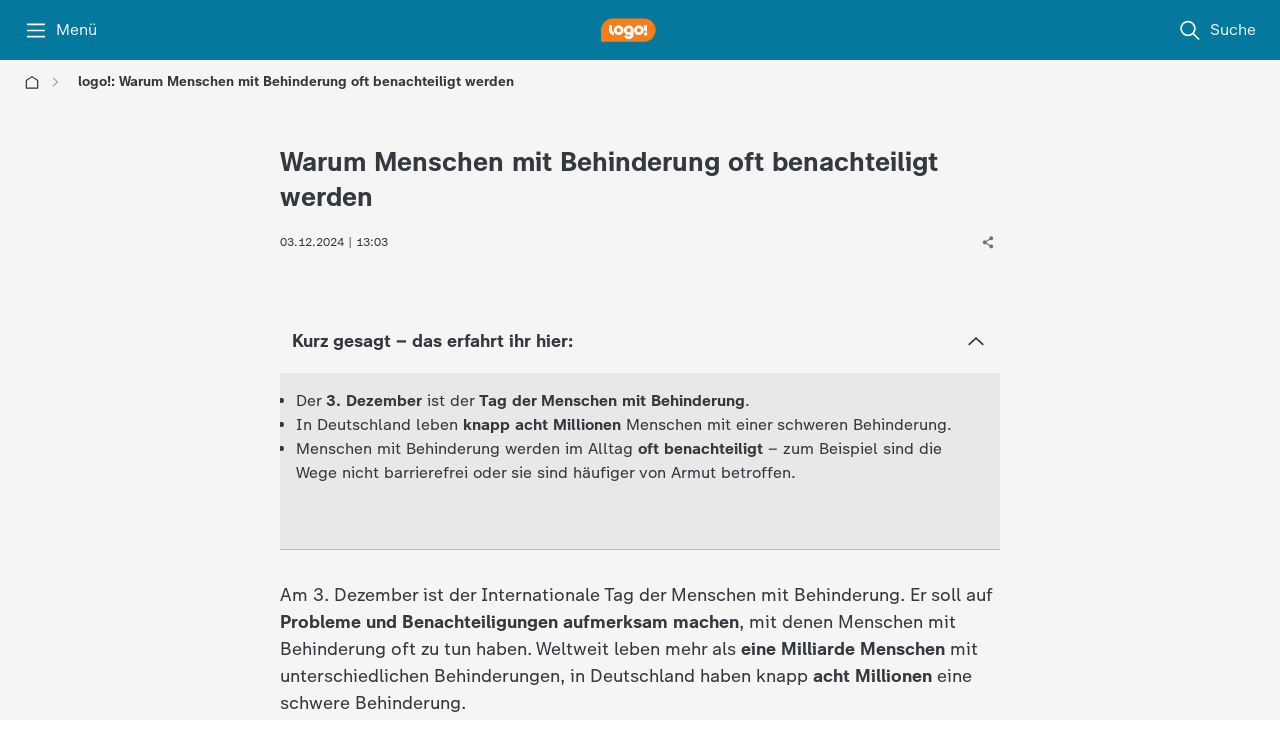

--- FILE ---
content_type: text/html; charset=utf-8
request_url: https://www.logo.de/tag-der-menschen-mit-behinderung-100.html
body_size: 53487
content:
<!DOCTYPE html><html lang="de"><head><meta charSet="utf-8"/><meta name="viewport" content="width=device-width, initial-scale=1, viewport-fit=cover"/><link rel="preload" as="image" imageSrcSet="https://www.logo.de/assets/emo-404-fehlerseite-100~276x155?cb=1745826398573 276w, https://www.logo.de/assets/emo-404-fehlerseite-100~384x216?cb=1745826398573 384w, https://www.logo.de/assets/emo-404-fehlerseite-100~768x432?cb=1745826398573 768w, https://www.logo.de/assets/emo-404-fehlerseite-100~1280x720?cb=1745826398573 1280w, https://www.logo.de/assets/emo-404-fehlerseite-100~1920x1080?cb=1745826398573 1920w" imageSizes="100vw, (min-width: 641px) 720px" fetchPriority="high"/><link rel="stylesheet" href="/_next/static/css/1d74bc3eec9e4202.css" data-precedence="next"/><link rel="stylesheet" href="/_next/static/css/4b941d4c7badd323.css" data-precedence="next"/><link rel="stylesheet" href="/_next/static/css/8edf1df4e503a3be.css" data-precedence="next"/><link rel="stylesheet" href="/_next/static/css/be6fb856ed8f074b.css" data-precedence="next"/><link rel="stylesheet" href="/_next/static/css/bdef248872e53826.css" data-precedence="next"/><link rel="stylesheet" href="/_next/static/css/286f5ee526eb6bf3.css" data-precedence="next"/><link rel="stylesheet" href="/_next/static/css/7bc30969e226aa35.css" data-precedence="next"/><link rel="stylesheet" href="/_next/static/css/3623fe43d0244e90.css" data-precedence="next"/><link rel="stylesheet" href="/_next/static/css/ba07fb18517c5716.css" data-precedence="next"/><link rel="stylesheet" href="/_next/static/css/2d98dd92be92dd66.css" data-precedence="next"/><link rel="stylesheet" href="/_next/static/css/a87a473f5e12614d.css" data-precedence="next"/><link rel="stylesheet" href="/_next/static/css/deb44e827261b934.css" data-precedence="next"/><link rel="stylesheet" href="/_next/static/css/d6abbc1f34283aac.css" data-precedence="next"/><link rel="stylesheet" href="/_next/static/css/889c65d752319ce1.css" data-precedence="next"/><link rel="stylesheet" href="/_next/static/css/d27eaaba6989d666.css" data-precedence="next"/><link rel="stylesheet" href="/_next/static/css/34565a90056e21ef.css" data-precedence="next"/><link rel="stylesheet" href="/_next/static/css/3f1f39c3085f8821.css" data-precedence="next"/><link rel="stylesheet" href="/_next/static/css/12b35170dbddb8a3.css" data-precedence="next"/><link rel="stylesheet" href="/_next/static/css/22dffb460e64af4f.css" data-precedence="next"/><link rel="stylesheet" href="/_next/static/css/e38661036aaaf198.css" data-precedence="next"/><link rel="stylesheet" href="/_next/static/css/3de2e198a0ddd474.css" data-precedence="next"/><link rel="stylesheet" href="/_next/static/css/eaa2beb866cb0fd0.css" data-precedence="next"/><link rel="stylesheet" href="/_next/static/css/2212c410bc3ef399.css" data-precedence="next"/><link rel="stylesheet" href="/_next/static/css/dba1c8be890ebf42.css" data-precedence="next"/><link rel="stylesheet" href="/_next/static/css/4f7d4a9fd723f459.css" data-precedence="next"/><link rel="stylesheet" href="/_next/static/css/66a7d26ed1ecd8d0.css" data-precedence="next"/><link rel="stylesheet" href="/_next/static/css/9332ce77730bc040.css" data-precedence="next"/><link rel="stylesheet" href="/_next/static/css/7f27cfa7967c43d7.css" data-precedence="next"/><link rel="stylesheet" href="/_next/static/css/a26fd6102eab9657.css" data-precedence="next"/><link rel="stylesheet" href="/_next/static/css/5f184ff144a82cba.css" data-precedence="next"/><link rel="stylesheet" href="/_next/static/css/f7fb1aa6e06113cc.css" data-precedence="next"/><link rel="stylesheet" href="/_next/static/css/efb3a7dd56c24457.css" data-precedence="next"/><link rel="stylesheet" href="/_next/static/css/b13c1d47e8cd0d63.css" data-precedence="next"/><link rel="stylesheet" href="/_next/static/css/7d4dd873697636b3.css" data-precedence="next"/><link rel="stylesheet" href="/_next/static/css/431e545d1b122b0b.css" data-precedence="next"/><link rel="stylesheet" href="/_next/static/css/41296b9deead173c.css" data-precedence="next"/><link rel="stylesheet" href="/_next/static/css/1c1f2d73da43341c.css" data-precedence="next"/><link rel="stylesheet" href="/_next/static/css/cc8c82e381882c31.css" data-precedence="next"/><link rel="stylesheet" href="/_next/static/css/a6ca5a4283285ff6.css" data-precedence="next"/><link rel="stylesheet" href="/_next/static/css/6d47eb8e68e18a5e.css" data-precedence="next"/><link rel="stylesheet" href="/_next/static/css/dfe14d5e9da2793a.css" data-precedence="next"/><link rel="stylesheet" href="/_next/static/css/3d7a28f10d767565.css" data-precedence="next"/><link rel="stylesheet" href="/_next/static/css/0508570556b6a6a3.css" data-precedence="next"/><link rel="stylesheet" href="/_next/static/css/486a31fd225e7c56.css" data-precedence="next"/><link rel="stylesheet" href="/_next/static/css/590f1594127f7172.css" data-precedence="next"/><link rel="stylesheet" href="/_next/static/css/9af228f91ca090d2.css" data-precedence="next"/><link rel="stylesheet" href="/_next/static/css/b75cfd91671a7b08.css" data-precedence="next"/><link rel="stylesheet" href="/_next/static/css/4a1838dc48bb0701.css" data-precedence="next"/><link rel="stylesheet" href="/_next/static/css/d4de1ecc9420e66e.css" data-precedence="next"/><link rel="stylesheet" href="/_next/static/css/3fd9fc24419fdeb2.css" data-precedence="next"/><link rel="stylesheet" href="/_next/static/css/fa3a03ecb7d82b95.css" data-precedence="next"/><link rel="stylesheet" href="/_next/static/css/ee7cf020dd9b3ab0.css" data-precedence="next"/><link rel="preload" as="script" fetchPriority="low" href="/_next/static/chunks/webpack-2e1e1eddaf170610.js"/><script src="/_next/static/chunks/cbbf2f19-24f7ebd8a5d013b5.js" async=""></script><script src="/_next/static/chunks/5471-5a8dfe2514bdf3d7.js" async=""></script><script src="/_next/static/chunks/main-app-fe4493a5c7993009.js" async=""></script><script src="/_next/static/chunks/5499-c6a7d619285bf85a.js" async=""></script><script src="/_next/static/chunks/1530-9c62a5ff3a8e111c.js" async=""></script><script src="/_next/static/chunks/175-e97c4260f22de09b.js" async=""></script><script src="/_next/static/chunks/1267-d819d14be02729ca.js" async=""></script><script src="/_next/static/chunks/app/layout-398da3c5c3edd30a.js" async=""></script><script src="/_next/static/chunks/app/global-error-c5b260a2175bf00b.js" async=""></script><script src="/_next/static/chunks/2392-009782813046e6bb.js" async=""></script><script src="/_next/static/chunks/6768-0324a2686cc02d4e.js" async=""></script><script src="/_next/static/chunks/3187-d2a9abeac3179d34.js" async=""></script><script src="/_next/static/chunks/5857-d124c215837aec94.js" async=""></script><script src="/_next/static/chunks/1882-eb12e0b682d7441b.js" async=""></script><script src="/_next/static/chunks/8859-fad3bb911b72b3e0.js" async=""></script><script src="/_next/static/chunks/app/(main)/layout-7dd8300f71346cce.js" async=""></script><script src="/_next/static/chunks/app/(main)/error-c07bdefe8a8f55b2.js" async=""></script><script src="/_next/static/chunks/8bad7e02-239fd52250e76c7e.js" async=""></script><script src="/_next/static/chunks/283-78f4e565514ee1f1.js" async=""></script><script src="/_next/static/chunks/3078-d0086ccc2662595e.js" async=""></script><script src="/_next/static/chunks/3255-a28031eaaf0f184b.js" async=""></script><script src="/_next/static/chunks/4207-dddc57c5d7c5a4b8.js" async=""></script><script src="/_next/static/chunks/app/(main)/page-c5a75a1553c22df6.js" async=""></script><link rel="preload" href="/_next/static/media/monochrome-icons-sprite.06ade2d2.svg" as="image"/><link rel="manifest" href="/api/manifest"/><meta http-equiv="X-UA-Compatible" content="IE=Edge"/><meta name="theme-color" media="(prefers-color-scheme: light)" content="#05789e"/><meta name="theme-color" media="(prefers-color-scheme: dark)" content="#05789e"/><meta name="next-size-adjust" content=""/><title>logo!: Warum Menschen mit Behinderung oft benachteiligt werden - logo!</title><meta name="description" content="Jedes Jahr wird am 3. Dezember darauf aufmerksam gemacht, dass Menschen mit Behinderungen im Alltag oft Probleme haben. Warum, das erfahrt ihr hier."/><meta name="application-name" content="ZDF logo!"/><meta name="robots" content="unavailable_after:2029-12-05T00:00:00.000+01:00, max-image-preview:large"/><meta name="msapplication-TileColor" content="#ffffff"/><meta name="msapplication-TileImage" content="/_next/static/media/app-icon-144x144.44a06912.png"/><meta name="og:type" content="website"/><meta name="twitter:url" content="https://www.logo.de/tag-der-menschen-mit-behinderung-100.html"/><meta name="cache-refresh" content="unknown"/><meta name="cache-status" content="unknown"/><link rel="canonical" href="https://www.logo.de/tag-der-menschen-mit-behinderung-100.html"/><meta property="og:title" content="logo!: Warum Menschen mit Behinderung oft benachteiligt werden"/><meta property="og:description" content="Jedes Jahr wird am 3. Dezember darauf aufmerksam gemacht, dass Menschen mit Behinderungen im Alltag oft Probleme haben. Warum, das erfahrt ihr hier."/><meta property="og:url" content="https://www.logo.de/tag-der-menschen-mit-behinderung-100.html"/><meta property="og:site_name" content="logo!"/><meta property="og:locale" content="de_DE"/><meta property="og:image" content="https://www.logo.de/assets/behinderung-104~1280x720?cb=1607011226083"/><meta property="og:image:width" content="1280"/><meta property="og:image:height" content="720"/><meta name="twitter:card" content="summary_large_image"/><meta name="twitter:title" content="logo!: Warum Menschen mit Behinderung oft benachteiligt werden"/><meta name="twitter:description" content="Jedes Jahr wird am 3. Dezember darauf aufmerksam gemacht, dass Menschen mit Behinderungen im Alltag oft Probleme haben. Warum, das erfahrt ihr hier."/><meta name="twitter:image" content="https://www.logo.de/assets/behinderung-104~1280x720?cb=1607011226083"/><link rel="apple-touch-icon" href="/_next/static/media/apple-touch-icon-180x180.a2a52fae.png" sizes="180x180" type="image/png"/><link rel="icon" href="/_next/static/media/favicon.2cd063c7.ico" type="image/x-icon" sizes="48x48"/><link rel="icon" href="/_next/static/media/app-icon.03886f15.svg" type="image/svg+xml"/><script id="normalize-pathname">(()=>{try{let a=window.location.pathname;if(a.includes("//")){let b=a.replace(/\/+/g,"/"),c=new URL(window.location.toString());c.pathname=b,window.history.replaceState({},"",c)}}catch(a){console.log("Double-slash cleanup failed:",a)}})()</script><script src="/_next/static/chunks/polyfills-42372ed130431b0a.js" noModule=""></script><script id="00b56e53" type="application/ld+json">{"@context":"https://schema.org","@type":"BreadcrumbList","itemListElement":[{"@type":"ListItem","position":1,"item":{"@id":"https://www.logo.de/","name":"Startseite"}},{"@type":"ListItem","position":2,"item":{"@id":"https://www.logo.de/tag-der-menschen-mit-behinderung-100.html","name":"logo!: Warum Menschen mit Behinderung oft benachteiligt werden"}}]}</script><script id="aaac4c1b" type="application/ld+json">{"@context":"https://schema.org","@graph":[{"@type":"NewsArticle","@id":"https://www.logo.de/tag-der-menschen-mit-behinderung-100.html/#article","url":"https://www.logo.de/tag-der-menschen-mit-behinderung-100.html","headline":"logo!: Warum Menschen mit Behinderung oft benachteiligt werden","description":"Noch immer gibt es viele Hindernisse für Menschen mit Behinderung.","image":["https://www.logo.de/assets/behinderung-104~1920x1080?cb=1607011226083","https://www.logo.de/assets/behinderung-104~1200x1200?cb=1607011226083","https://www.logo.de/assets/behinderung-104~1600x1200?cb=1607011226083"],"dateModified":"2024-12-03T13:03:00.000+01:00","datePublished":"2024-12-03T13:03:00.000+01:00","author":{"@type":"Organization","name":"logo!"},"publisher":{"@type":"Organization","@id":"https://www.logo.de/#publisher","name":"logo! ZDF-Kindernachrichten","description":"Hier gibt's täglich eure Nachrichten! Einfach erklärt, zum Anschauen, Verstehen und Mitreden!","url":"https://www.logo.de","sameAs":["https://www.instagram.com/zdflogo/","https://www.youtube.com/@logo-nachrichten","https://www.wikidata.org/wiki/Q1868079","https://de.wikipedia.org/wiki/Logo_(Nachrichtensendung)"],"logo":{"@type":"ImageObject","url":"https://www.logo.de/_next/static/media/publisher-logo-100.e8d03748.png","width":"236","height":"100"},"parentOrganization":{"@id":"https://www.zdf.de/#publisher","@type":"NewsMediaOrganization","name":"ZDF"}},"inLanguage":"de","isAccessibleForFree":true,"isFamilyFriendly":true,"isPartOf":{"@id":"https://www.logo.de/tag-der-menschen-mit-behinderung-100.html"},"thumbnailUrl":"https://www.logo.de/assets/behinderung-104~1920x1080?cb=1607011226083"},{"@type":"ImageObject","@id":"https://www.logo.de/tag-der-menschen-mit-behinderung-100.html/#primaryimage","url":"https://www.logo.de/assets/behinderung-104~1920x1080?cb=1607011226083","contentUrl":"https://www.logo.de/assets/behinderung-104~1920x1080?cb=1607011226083","width":{"@type":"QuantitativeValue","value":1920,"unitText":"px"},"height":{"@type":"QuantitativeValue","value":1080,"unitText":"px"}},{"@type":"Organization","@id":"https://www.logo.de/#publisher","name":"logo! ZDF-Kindernachrichten","description":"Hier gibt's täglich eure Nachrichten! Einfach erklärt, zum Anschauen, Verstehen und Mitreden!","url":"https://www.logo.de","sameAs":["https://www.instagram.com/zdflogo/","https://www.youtube.com/@logo-nachrichten","https://www.wikidata.org/wiki/Q1868079","https://de.wikipedia.org/wiki/Logo_(Nachrichtensendung)"],"logo":{"@type":"ImageObject","url":"https://www.logo.de/_next/static/media/publisher-logo-100.e8d03748.png","width":"236","height":"100"},"parentOrganization":{"@id":"https://www.zdf.de/#publisher","@type":"NewsMediaOrganization","name":"ZDF"}},{"@type":"WebPage","@id":"https://www.logo.de/tag-der-menschen-mit-behinderung-100.html","url":"https://www.logo.de/tag-der-menschen-mit-behinderung-100.html","name":"logo!: Warum Menschen mit Behinderung oft benachteiligt werden","primaryImageOfPage":{"@id":"https://www.logo.de/tag-der-menschen-mit-behinderung-100.html/#primaryimage"},"image":{"@id":"https://www.logo.de/tag-der-menschen-mit-behinderung-100.html/#primaryimage"},"thumbnailUrl":"https://www.logo.de/assets/behinderung-104~1920x1080?cb=1607011226083","datePublished":"2024-12-03T13:03:00.000+01:00","dateModified":"2024-12-03T13:03:00.000+01:00","description":"Noch immer gibt es viele Hindernisse für Menschen mit Behinderung.","inLanguage":"de","potentialAction":[{"@type":"ReadAction","target":["https://www.logo.de/tag-der-menschen-mit-behinderung-100.html"]}]}]}</script></head><body class="__className_55c9e6 __variable_55c9e6 cgy5bdp g4cj5bc g6lzl55 lt94mzw"><div class="w1wq3n1k"><div class="h1mzreoi"><header data-testid="navigation-header" class="c13lnznd"><div class="bw2y7nv c10o8fzf" style="--c10o8fzf-0:24px;--c10o8fzf-1:0 
    max(var(--horizontal-content-padding), env(safe-area-inset-left), env(safe-area-inset-right));--c10o8fzf-2:1280px;--c10o8fzf-3:unset"><ol class="n15a1at3"><li><button aria-label="Menü" class="b4x9hwi" id="_R_6j9ebtb_"><svg width="24" height="24" aria-hidden="true"><use href="/_next/static/media/monochrome-icons-sprite.06ade2d2.svg#burger"></use></svg><span class="cg7pnz7">Menü</span></button></li><li><a aria-label="logo! Startseite" brand="logo" style="--l17iuq45-0:24px" class="l17iuq45 _nl_" href="/"><svg width="76" height="33" viewBox="0 0 76 33" fill="none" xmlns="http://www.w3.org/2000/svg" data-testid="logo-logo"><path d="M59.9888 0.625977H17.0073C8.16568 0.625977 0.998047 7.78945 0.998047 16.626V32.626H59.9888C68.8304 32.626 75.998 25.4625 75.998 16.626C75.998 7.78945 68.8304 0.625977 59.9888 0.625977Z" class="z1b0e7b6"></path><path d="M18.4882 19.5373C18.6379 19.5634 18.7475 19.6938 18.7475 19.8451V23.4068C18.6901 23.4086 18.6309 23.4086 18.5735 23.4086C17.646 23.4086 16.7637 23.219 15.9633 22.8747C13.6088 21.8625 11.9609 19.5234 11.9609 16.7999V10.3321C11.9609 10.1581 12.1019 10.0173 12.2759 10.0173H15.6483C15.8223 10.0173 15.9633 10.1581 15.9633 10.3321V16.539C15.9633 18.0416 17.0543 19.2903 18.4882 19.5373Z" class="w19zfv6o"></path><path d="M25.099 10.1041C21.3994 10.1041 18.3994 13.1024 18.3994 16.7998C18.3994 20.4972 21.3994 23.4954 25.099 23.4954C28.7985 23.4954 31.7985 20.4972 31.7985 16.7998C31.7985 13.1024 28.7985 10.1041 25.099 10.1041ZM25.099 19.6693C23.5137 19.6693 22.2277 18.3841 22.2277 16.7998C22.2277 15.2154 23.5137 13.9302 25.099 13.9302C26.6842 13.9302 27.9702 15.2154 27.9702 16.7998C27.9702 18.3841 26.6842 19.6693 25.099 19.6693Z" class="w19zfv6o"></path><path d="M52.9412 10.1041C49.2417 10.1041 46.2417 13.1024 46.2417 16.7998C46.2417 20.4972 49.2417 23.4954 52.9412 23.4954C56.6408 23.4954 59.6408 20.4972 59.6408 16.7998C59.6408 13.1024 56.6408 10.1041 52.9412 10.1041ZM52.9412 19.6693C51.356 19.6693 50.07 18.3841 50.07 16.7998C50.07 15.2154 51.356 13.9302 52.9412 13.9302C54.5265 13.9302 55.8125 15.2154 55.8125 16.7998C55.8125 18.3841 54.5265 19.6693 52.9412 19.6693Z" class="w19zfv6o"></path><path d="M45.7197 16.7998C45.7197 13.0537 42.6414 10.0259 38.8757 10.1059C35.4772 10.1772 32.6269 12.8415 32.345 16.2276C32.2406 17.4711 32.479 18.6537 32.9749 19.6867C33.6135 21.0224 34.6837 22.1146 36.0045 22.7806C36.008 22.7824 36.0097 22.7824 36.0132 22.7841C36.918 23.2398 37.9395 23.4954 39.0201 23.4954C40.0312 23.4954 40.99 23.2711 41.8479 22.8711C41.6077 24.2624 40.3948 25.3215 38.9331 25.3215C37.802 25.3215 36.8189 24.6867 36.3212 23.7546C36.0793 23.2989 35.4981 23.1528 35.0787 23.4519L33.0288 24.9146C32.9105 24.9998 32.8635 25.158 32.9262 25.2902C33.9842 27.565 36.3142 29.1476 39.0201 29.1476C42.4813 29.1476 45.3316 26.558 45.6831 23.2346C45.7075 23.005 45.7197 22.7737 45.7197 22.5389V17.4954V16.7998ZM39.8415 19.5493C39.5805 19.6276 39.3055 19.6693 39.0201 19.6693C38.7034 19.6693 38.3989 19.6189 38.1153 19.5233C36.9737 19.1441 36.1489 18.0676 36.1489 16.7998C36.1489 16.7198 36.1524 16.6398 36.1593 16.5615C36.2794 15.0885 37.5149 13.9302 39.0201 13.9302C40.5254 13.9302 41.7609 15.0885 41.8809 16.5615C41.8879 16.6398 41.8914 16.7198 41.8914 16.7998C41.8914 18.0989 41.0265 19.198 39.8415 19.5493Z" class="w19zfv6o"></path><path d="M64.6872 21.8434C64.6872 23.1877 63.5961 24.2781 62.251 24.2781C60.9059 24.2781 59.8148 23.1877 59.8148 21.8434C59.8148 20.499 60.9059 19.4086 62.251 19.4086C63.5961 19.4086 64.6872 20.499 64.6872 21.8434ZM64.1652 10.0173H60.1628V15.0608C60.1628 17.2694 61.9552 19.0608 64.1652 19.0608V10.0173Z" class="w19zfv6o"></path></svg></a></li><li><a aria-label="Suche" class="b4x9hwi _nl_" href="/suche"><svg width="24" height="24" aria-hidden="true"><use href="/_next/static/media/monochrome-icons-sprite.06ade2d2.svg#search"></use></svg><span class="cg7pnz7">Suche</span></a></li></ol></div></header><div class="s1x4n2fy"></div><div aria-modal="true" role="dialog" aria-labelledby="_R_6j9ebtb_" class="fpjh2p3" style="--fpjh2p3-0:none"><ol data-scroll-lock-scrollable="true" class="m1fk6hrg"><li><button class="r3ny74w cslimdg"><span class="l1ocvpew">Schließen</span><svg width="24" height="24" aria-hidden="true" color="var(--element-dark)"><use href="/_next/static/media/monochrome-icons-sprite.06ade2d2.svg#close"></use></svg></button></li><li><a class="r3ny74w _nl_" href="/suche"><svg width="16" height="16" aria-hidden="true" class="l6g7opy"><use href="/_next/static/media/monochrome-icons-sprite.06ade2d2.svg#search"></use></svg><span class="l1ocvpew">Suche</span></a></li><li aria-hidden="true" class="d1omjcv3"></li><li><a class="r3ny74w _nl_" href="/"><span class="l1ocvpew">logo! - Startseite</span></a></li><li><a class="r3ny74w _nl_" href="/alle-sendungen-132.html"><span class="l1ocvpew">Videos</span></a></li><li><a class="r3ny74w _nl_" href="/einfach-erklaert-alle-videos-100.html"><span class="l1ocvpew">Einfach erklärt</span></a></li><li><a class="r3ny74w _nl_" href="/kinderreporter-interviews-100.html"><span class="l1ocvpew">Kinderreporter</span></a></li><li aria-hidden="true" class="d1omjcv3"></li><li><a class="r3ny74w _nl_" href="/kontakt-redaktion-logo-100.html"><svg width="16" height="16" aria-hidden="true" class="l6g7opy"><use href="/_next/static/media/monochrome-icons-sprite.06ade2d2.svg#mail"></use></svg><span class="l1ocvpew">Kontakt</span></a></li><li><a class="r3ny74w _nl_" href="/einstellungen"><svg width="16" height="16" aria-hidden="true" class="l6g7opy"><use href="/_next/static/media/monochrome-icons-sprite.06ade2d2.svg#gear"></use></svg><span class="l1ocvpew">Einstellungen</span></a></li><li aria-hidden="true" class="d1omjcv3"></li><li><a target="_blank" href="https://www.zdf.de/nutzungsbedingungen" rel="noopener" class="r3ny74w"><span class="l1ocvpew">Nutzungsbedingungen</span></a></li><li><a target="_blank" href="https://www.zdf.de/datenschutz" rel="noopener" class="r3ny74w"><span class="l1ocvpew">Datenschutz</span></a></li><li><a target="_blank" href="https://www.zdf.de/impressum" rel="noopener" class="r3ny74w"><span class="l1ocvpew">Impressum</span></a></li></ol><div data-testid="burgerMenuBackground" class="blhlx6x"></div></div></div><div><div style="height:100%"><main data-testid="logo-page-content"><div class="h1mzreoi"><div data-testid="breadcrumb" class="c10o8fzf" style="--c10o8fzf-0:24px;--c10o8fzf-1:0 
    max(var(--horizontal-content-padding), env(safe-area-inset-left), env(safe-area-inset-right));--c10o8fzf-2:1280px;--c10o8fzf-3:unset"><div tabindex="-1" aria-label="Pfadnavigation" role="region" class="hpk4a59 rp01lz7" style="--rp01lz7-0:0px"><div class="hx7stb9 h1q23izf smnstrp" data-scroll-lock-scrollable="true"><span class="s1hcv74z"></span><div class="i13b5qgu" style="--i13b5qgu-0:auto"><a aria-label="Startseite" style="visibility:visible" tabindex="0" class="e1p654us h1v8q9yo _nl_" href="/"><svg width="16" height="16" aria-hidden="true"><use href="/_next/static/media/monochrome-icons-sprite.06ade2d2.svg#home"></use></svg><svg width="14" height="14" aria-hidden="true" color="var(--element-dark50)"><use href="/_next/static/media/monochrome-icons-sprite.06ade2d2.svg#chevron-right"></use></svg></a></div><div class="i13b5qgu" style="--i13b5qgu-0:auto"><h1 class="m75t6z8 last irn4ipo" role="heading" aria-level="1" tabindex="-1" style="visibility:visible">logo!: Warum Menschen mit Behinderung oft benachteiligt werden</h1></div><span class="s1hcv74z"></span></div></div></div></div><h1 class="v3zvt9u">logo! - die Kindernachrichten des ZDF</h1><div class="sdhgyov c10o8fzf" style="--c10o8fzf-0:16px;--c10o8fzf-1:var(--vertical-content-padding) 
    max(var(--horizontal-content-padding), env(safe-area-inset-left), env(safe-area-inset-right));--c10o8fzf-2:720px;--c10o8fzf-3:unset"><h2 class="h1u5g7fl"><span class="tevc803 hbolw9t">Warum Menschen mit Behinderung oft benachteiligt werden</span></h2><div class="a37487b"><div class="mz5q5zg" style="--mz5q5zg-0:space-between;--mz5q5zg-1:100%"><span class="dmwqba4 m1bxqzjh"><time dateTime="2024-12-03T13:03:00.000+01:00">03.12.2024 |
              13:03</time></span><div class="h1mzreoi"><div class="s8d9m7i"><button aria-label="Teilen" class="b7f5vr9"><svg width="16" height="16" aria-hidden="true"><use href="/_next/static/media/monochrome-icons-sprite.06ade2d2.svg#share"></use></svg></button></div></div></div></div></div><div data-testid="text-module" class="s1u2w0fm f1uhhdhr"><div class="c10o8fzf" style="--c10o8fzf-0:16px;--c10o8fzf-1:var(--vertical-content-padding) 
    max(var(--horizontal-content-padding), env(safe-area-inset-left), env(safe-area-inset-right));--c10o8fzf-2:720px;--c10o8fzf-3:unset"><h2 class="h1sfxk1n"><button type="button" aria-controls="_R_7d8nfav5taj9ebtb_" aria-expanded="true" class="t14r89r9 b1dlieki" style="--b1dlieki-0:100%"><span>Kurz gesagt – das erfahrt ihr hier:</span><div class="m151spr8"><svg width="24" height="24" aria-hidden="true" class="expanded ahi3bhs i63x4d0"><use href="/_next/static/media/monochrome-icons-sprite.06ade2d2.svg#chevron-down"></use></svg></div></button></h2><div id="_R_7d8nfav5taj9ebtb_" class="a75ij8m eh6zb8z" style="max-height:auto;visibility:visible;opacity:1"><div data-testid="text-module" class="s1u2w0fm f1uhhdhr"><div class="c10o8fzf" style="--c10o8fzf-0:16px;--c10o8fzf-1:var(--vertical-content-padding) 
    max(var(--horizontal-content-padding), env(safe-area-inset-left), env(safe-area-inset-right));--c10o8fzf-2:720px;--c10o8fzf-3:unset"><p class="r1nj4qn5 rvqyqzi"><ul><li>Der <strong>3. Dezember</strong> ist der<strong> Tag der Menschen mit Behinderung</strong>.</li><li>In Deutschland leben <strong>knapp acht Millionen</strong> Menschen mit einer schweren Behinderung.</li><li>Menschen mit Behinderung werden im Alltag <strong>oft benachteiligt</strong> – zum Beispiel sind die Wege nicht barrierefrei oder sie sind häufiger von Armut betroffen.</li></ul> </p></div></div></div><hr class="szuuyk d19t6vpa"/></div><div class="ch0g9sk"></div><div class="c10o8fzf" style="--c10o8fzf-0:16px;--c10o8fzf-1:var(--vertical-content-padding) 
    max(var(--horizontal-content-padding), env(safe-area-inset-left), env(safe-area-inset-right));--c10o8fzf-2:720px;--c10o8fzf-3:unset"><p class="r1nj4qn5 rvqyqzi">Am 3. Dezember ist der Internationale Tag der Menschen mit Behinderung. Er soll auf<strong> Probleme und Benachteiligungen aufmerksam machen</strong>, mit denen Menschen mit Behinderung oft zu tun haben. Weltweit leben mehr als<strong> eine Milliarde Menschen</strong> mit unterschiedlichen Behinderungen, in Deutschland haben knapp<strong> acht Millionen</strong> eine schwere Behinderung.</p></div><div class="c10o8fzf" style="--c10o8fzf-0:16px;--c10o8fzf-1:var(--vertical-content-padding) 
    max(var(--horizontal-content-padding), env(safe-area-inset-left), env(safe-area-inset-right));--c10o8fzf-2:720px;--c10o8fzf-3:unset"><h2 class="h1sfxk1n"><button type="button" aria-controls="_R_jd9nfav5taj9ebtb_" aria-expanded="false" class="t14r89r9 b1dlieki" style="--b1dlieki-0:100%"><span>Körperliche Behinderung</span><div class="m151spr8"><svg width="24" height="24" aria-hidden="true" class="ahi3bhs i63x4d0"><use href="/_next/static/media/monochrome-icons-sprite.06ade2d2.svg#chevron-down"></use></svg></div></button></h2><div id="_R_jd9nfav5taj9ebtb_" class="a75ij8m eh6zb8z" style="max-height:0;visibility:hidden;opacity:0"><div data-testid="text-module" class="s1u2w0fm f1uhhdhr"><div class="c10o8fzf" style="--c10o8fzf-0:16px;--c10o8fzf-1:var(--vertical-content-padding) 
    max(var(--horizontal-content-padding), env(safe-area-inset-left), env(safe-area-inset-right));--c10o8fzf-2:720px;--c10o8fzf-3:unset"><p class="r1nj4qn5 rvqyqzi">Bei einer körperlichen Behinderung kann es sein, dass der Körper so stark beeinträchtigt ist, dass der Mensch seine Arme und Beine nicht mehr richtig bewegen kann. Diese Gliedmaßen sind also gelähmt. Darum braucht man einen Rollstuhl, um sich fortbewegen zu können. Andere Menschen können nicht sehen, sie sind also sehbehindert oder blind. Sie nutzen oft Stöcke oder auch Hunde, um sich im Alltag und auf der Straße zurechtzufinden. Wenn sie etwas lesen wollen, machen sie das mit ihren Fingern. Dafür gibt es eine spezielle Schrift, die Braille-Schrift. Andere Menschen können nicht hören oder sprechen, sie sind also hörgeschädigt und benutzen Gebärdensprache. Aber es gibt auch da Hilfsmittel - sogenannte Implantate, die beim Hören helfen.</p></div></div></div><hr class="szuuyk d19t6vpa"/><h2 class="h1sfxk1n"><button type="button" aria-controls="_R_ld9nfav5taj9ebtb_" aria-expanded="false" class="t14r89r9 b1dlieki" style="--b1dlieki-0:100%"><span>Geistige Behinderung</span><div class="m151spr8"><svg width="24" height="24" aria-hidden="true" class="ahi3bhs i63x4d0"><use href="/_next/static/media/monochrome-icons-sprite.06ade2d2.svg#chevron-down"></use></svg></div></button></h2><div id="_R_ld9nfav5taj9ebtb_" class="a75ij8m eh6zb8z" style="max-height:0;visibility:hidden;opacity:0"><div data-testid="text-module" class="s1u2w0fm f1uhhdhr"><div class="c10o8fzf" style="--c10o8fzf-0:16px;--c10o8fzf-1:var(--vertical-content-padding) 
    max(var(--horizontal-content-padding), env(safe-area-inset-left), env(safe-area-inset-right));--c10o8fzf-2:720px;--c10o8fzf-3:unset"><p class="r1nj4qn5 rvqyqzi">Andere Menschen sind in ihrer geistigen Funktion eingeschränkt. Sie haben zum Beispiel Schwierigkeiten, Dinge zu lernen. Diese Probleme können Menschen schon von Geburt an haben oder durch einen Unfall bekommen.</p></div></div></div><hr class="szuuyk d19t6vpa"/><h2 class="h1sfxk1n"><button type="button" aria-controls="_R_nd9nfav5taj9ebtb_" aria-expanded="false" class="t14r89r9 b1dlieki" style="--b1dlieki-0:100%"><span>Unterschiedlich stark</span><div class="m151spr8"><svg width="24" height="24" aria-hidden="true" class="ahi3bhs i63x4d0"><use href="/_next/static/media/monochrome-icons-sprite.06ade2d2.svg#chevron-down"></use></svg></div></button></h2><div id="_R_nd9nfav5taj9ebtb_" class="a75ij8m eh6zb8z" style="max-height:0;visibility:hidden;opacity:0"><div data-testid="text-module" class="s1u2w0fm f1uhhdhr"><div class="c10o8fzf" style="--c10o8fzf-0:16px;--c10o8fzf-1:var(--vertical-content-padding) 
    max(var(--horizontal-content-padding), env(safe-area-inset-left), env(safe-area-inset-right));--c10o8fzf-2:720px;--c10o8fzf-3:unset"><p class="r1nj4qn5 rvqyqzi">Behinderungen können unterschiedlich schwer sein. Die Schwere einer Behinderung wird mit dem Behinderungsgrad angegeben. Ab einem Wert von 20 gilt man als behindert, ab 50 und höher spricht man von einer Schwerbehinderung. Blinde Menschen zählen zum Beispiel als schwerbehindert. </p></div></div></div><hr class="szuuyk d19t6vpa"/><h2 class="h1sfxk1n"><button type="button" aria-controls="_R_pd9nfav5taj9ebtb_" aria-expanded="false" class="t14r89r9 b1dlieki" style="--b1dlieki-0:100%"><span>Behindert durch die Umwelt</span><div class="m151spr8"><svg width="24" height="24" aria-hidden="true" class="ahi3bhs i63x4d0"><use href="/_next/static/media/monochrome-icons-sprite.06ade2d2.svg#chevron-down"></use></svg></div></button></h2><div id="_R_pd9nfav5taj9ebtb_" class="a75ij8m eh6zb8z" style="max-height:0;visibility:hidden;opacity:0"><div data-testid="text-module" class="s1u2w0fm f1uhhdhr"><div class="c10o8fzf" style="--c10o8fzf-0:16px;--c10o8fzf-1:var(--vertical-content-padding) 
    max(var(--horizontal-content-padding), env(safe-area-inset-left), env(safe-area-inset-right));--c10o8fzf-2:720px;--c10o8fzf-3:unset"><p class="r1nj4qn5 rvqyqzi">Viele Menschen mit einer Behinderung sagen, dass nicht sie behindert sind, sondern dass das Umfeld sie behindert. Das können Hindernisse sein, denen sie im Alltag begegnen. Es können aber auch die Blicke der anderen Menschen sein, die Menschen mit Behinderung verletzen und ausgrenzen.</p></div></div></div><hr class="szuuyk d19t6vpa"/></div><div class="ch0g9sk"></div><div class="c10o8fzf" style="--c10o8fzf-0:16px;--c10o8fzf-1:0 
    max(var(--horizontal-content-padding), env(safe-area-inset-left), env(safe-area-inset-right));--c10o8fzf-2:720px;--c10o8fzf-3:unset"><div class="f14ujcwp" style="--f14ujcwp-0:right;--f14ujcwp-1:var(--vertical-content-padding) 0 16px 24px"><article class="b182z5pj" data-testid="s-teaser"><div class="sj8plnn ruytgsy" style="--ruytgsy-0:1/1;--ruytgsy-1:16/9;--ruytgsy-2:16/9"><picture class="slrzex8" style="--slrzex8-0:var(--surface-subtle)"><source srcSet="https://www.logo.de/assets/erklaerstueck-was-bedeutet-inklusion-102~314x314?cb=1670087042929 314w" media="(max-width: 640px)" sizes="(max-width: 640px) 102px, (max-width: 1023px) 400px, 268px"/><source srcSet="https://www.logo.de/assets/erklaerstueck-was-bedeutet-inklusion-102~276x155?cb=1670087042929 276w, https://www.logo.de/assets/erklaerstueck-was-bedeutet-inklusion-102~384x216?cb=1670087042929 384w, https://www.logo.de/assets/erklaerstueck-was-bedeutet-inklusion-102~768x432?cb=1670087042929 768w" media="(min-width: 641px) and (max-width: 1023px)" sizes="(max-width: 640px) 102px, (max-width: 1023px) 400px, 268px"/><source srcSet="https://www.logo.de/assets/erklaerstueck-was-bedeutet-inklusion-102~276x155?cb=1670087042929 276w, https://www.logo.de/assets/erklaerstueck-was-bedeutet-inklusion-102~384x216?cb=1670087042929 384w, https://www.logo.de/assets/erklaerstueck-was-bedeutet-inklusion-102~768x432?cb=1670087042929 768w" media="(min-width: 1024px)" sizes="(max-width: 640px) 102px, (max-width: 1023px) 400px, 268px"/><img src="https://www.logo.de/assets/erklaerstueck-was-bedeutet-inklusion-102~768x432?cb=1670087042929" srcSet="https://www.logo.de/assets/erklaerstueck-was-bedeutet-inklusion-102~314x314?cb=1670087042929 314w" alt="Erklärstückgrafik Inklusion" decoding="async" loading="lazy" sizes="(max-width: 640px) 102px, (max-width: 1023px) 400px, 268px" style="object-fit:cover;object-position:center" fetchPriority="low" class="f1mqliu0"/></picture></div><div class="i1nxvafe"><h2 class="h16bk8sh"><span class="o1ot2g3t t1hn8qr4">logo!</span><span class="h12yzj33">:</span><a class="f1mro3s7 sm2e8be _nl_" href="/erklaerstueck-was-bedeutet-inklusion-100.html">Was Inklusion bedeutet</a></h2><div class="sktikql cyvtlv8"><svg width="16" height="16" aria-hidden="true"><use href="/_next/static/media/monochrome-icons-sprite.06ade2d2.svg#play-filled"></use></svg><span class="m1ykwchx">Video</span><span class="t1tifw6d m1bxqzjh">1:20</span></div></div></article></div></div><div class="c10o8fzf" style="--c10o8fzf-0:16px;--c10o8fzf-1:var(--vertical-content-padding) 
    max(var(--horizontal-content-padding), env(safe-area-inset-left), env(safe-area-inset-right));--c10o8fzf-2:720px;--c10o8fzf-3:unset"><p class="r1nj4qn5 rvqyqzi">Am Tag der Menschen mit Behinderung wird auch ihre <a data-testid="richtext-link" class="_nl_" href="/inklusion-102.html">Inklusion</a> gefordert, also, <strong>dass sie überall im Alltag einbezogen und berücksichtigt werden, wo sie es wollen. </strong>Denn noch immer haben es Menschen mit einer Behinderung nicht so leicht, wie Menschen ohne eine Behinderung. Oft stoßen sie auf <strong>Vorurteile oder Hindernisse</strong> - egal, ob an der Schule, bei der Arbeit oder im Alltag.</p></div><div class="ch0g9sk"></div><div class="b12wtooa c10o8fzf" style="--c10o8fzf-0:16px;--c10o8fzf-1:0 
    max(var(--horizontal-content-padding), env(safe-area-inset-left), env(safe-area-inset-right));--c10o8fzf-2:720px;--c10o8fzf-3:unset"><h2 class="t7hmel7 hbolw9t"><span>Menschen mit besonderen Bedürfnissen</span></h2></div><figure role="figure" aria-label="Damit es an Schulen mit der Inklusion klappt, müssen Rollstühle überhall hinfahren können." class="c10o8fzf" style="--c10o8fzf-0:16px;--c10o8fzf-1:var(--vertical-content-padding) 
    max(var(--horizontal-content-padding), env(safe-area-inset-left), env(safe-area-inset-right));--c10o8fzf-2:720px;--c10o8fzf-3:unset"><div class="byi3ftt"><div class="r1f6k8yy" style="--r1f6k8yy-0:16/9"><picture class="slrzex8" style="--slrzex8-0:var(--surface-subtle)"><source srcSet="https://www.logo.de/assets/behinderung-104~276x155?cb=1607011226083 276w, https://www.logo.de/assets/behinderung-104~384x216?cb=1607011226083 384w, https://www.logo.de/assets/behinderung-104~768x432?cb=1607011226083 768w, https://www.logo.de/assets/behinderung-104~1280x720?cb=1607011226083 1280w, https://www.logo.de/assets/behinderung-104~1920x1080?cb=1607011226083 1920w" sizes="100vw, (min-width: 641px) 720px"/><img src="https://www.logo.de/assets/behinderung-104~1920x1080?cb=1607011226083" srcSet="https://www.logo.de/assets/behinderung-104~276x155?cb=1607011226083 276w, https://www.logo.de/assets/behinderung-104~384x216?cb=1607011226083 384w, https://www.logo.de/assets/behinderung-104~768x432?cb=1607011226083 768w, https://www.logo.de/assets/behinderung-104~1280x720?cb=1607011226083 1280w, https://www.logo.de/assets/behinderung-104~1920x1080?cb=1607011226083 1920w" alt="Zum Tag der Menschen mit Behinderung: Kind im Rollstuhl in der Schule" decoding="async" loading="lazy" sizes="100vw, (min-width: 641px) 720px" style="object-fit:cover;object-position:center" fetchPriority="low" class="f1mqliu0"/></picture></div></div><figcaption><p class="cqlj8pf cg7pnz7">Damit es an Schulen mit der Inklusion klappt, müssen Rollstühle überhall hinfahren können.</p><small class="m41nf1m tim7q8l">Quelle: Sebastian Kahnert/dpa</small><hr class="l1uat3jy d19t6vpa"/></figcaption></figure><div class="ch0g9sk"></div><div class="c10o8fzf" style="--c10o8fzf-0:16px;--c10o8fzf-1:var(--vertical-content-padding) 
    max(var(--horizontal-content-padding), env(safe-area-inset-left), env(safe-area-inset-right));--c10o8fzf-2:720px;--c10o8fzf-3:unset"><p class="r1nj4qn5 rvqyqzi">Vieles ist <strong>nicht auf die Bedürfnisse von Menschen mit Behinderung angepasst</strong> - zum Beispiel gibt es bei Bahnhöfen zu den Gleisen manchmal keinen Aufzug für Menschen, die nicht laufen können.</p></div><div class="c10o8fzf" style="--c10o8fzf-0:16px;--c10o8fzf-1:0 
    max(var(--horizontal-content-padding), env(safe-area-inset-left), env(safe-area-inset-right));--c10o8fzf-2:720px;--c10o8fzf-3:unset"><div class="f14ujcwp" style="--f14ujcwp-0:right;--f14ujcwp-1:var(--vertical-content-padding) 0 16px 24px"><article class="b182z5pj" data-testid="s-teaser"><div class="sj8plnn ruytgsy" style="--ruytgsy-0:1/1;--ruytgsy-1:16/9;--ruytgsy-2:16/9"><picture class="slrzex8" style="--slrzex8-0:var(--surface-subtle)"><source srcSet="https://www.logo.de/assets/down-syndrom-102~314x314?cb=1521625658035 314w" media="(max-width: 640px)" sizes="(max-width: 640px) 102px, (max-width: 1023px) 400px, 268px"/><source srcSet="https://www.logo.de/assets/down-syndrom-102~276x155?cb=1521625658035 276w, https://www.logo.de/assets/down-syndrom-102~384x216?cb=1521625658035 384w, https://www.logo.de/assets/down-syndrom-102~768x432?cb=1521625658035 768w" media="(min-width: 641px) and (max-width: 1023px)" sizes="(max-width: 640px) 102px, (max-width: 1023px) 400px, 268px"/><source srcSet="https://www.logo.de/assets/down-syndrom-102~276x155?cb=1521625658035 276w, https://www.logo.de/assets/down-syndrom-102~384x216?cb=1521625658035 384w, https://www.logo.de/assets/down-syndrom-102~768x432?cb=1521625658035 768w" media="(min-width: 1024px)" sizes="(max-width: 640px) 102px, (max-width: 1023px) 400px, 268px"/><img src="https://www.logo.de/assets/down-syndrom-102~768x432?cb=1521625658035" srcSet="https://www.logo.de/assets/down-syndrom-102~314x314?cb=1521625658035 314w" alt="Junge mit Down-Syndrom" decoding="async" loading="lazy" sizes="(max-width: 640px) 102px, (max-width: 1023px) 400px, 268px" style="object-fit:cover;object-position:center" fetchPriority="low" class="f1mqliu0"/></picture></div><div class="i1nxvafe"><h2 class="h16bk8sh"><span class="o1ot2g3t t1hn8qr4">logo!</span><span class="h12yzj33">:</span><a class="f1mro3s7 sm2e8be _nl_" href="/tag-der-inklusion-100.html">Wieso es bei der Inklusion auch Probleme gibt</a></h2></div></article></div></div><div class="c10o8fzf" style="--c10o8fzf-0:16px;--c10o8fzf-1:var(--vertical-content-padding) 
    max(var(--horizontal-content-padding), env(safe-area-inset-left), env(safe-area-inset-right));--c10o8fzf-2:720px;--c10o8fzf-3:unset"><p class="r1nj4qn5 rvqyqzi">Schaut euch doch mal an eurer Schule um: Würde ein Kind im Rollstuhl dort überall hinkommen? Oft gibt es in Gebäuden wie Schulen, die eigentlich für alle da sind, nur Treppen ohne Rampen. Aufzüge? Fehlanzeige! Welche Probleme es bei der Inklusion noch gibt, erfahrt ihr im Artikel rechts.</p></div><div class="ch0g9sk"></div><div class="b12wtooa c10o8fzf" style="--c10o8fzf-0:16px;--c10o8fzf-1:0 
    max(var(--horizontal-content-padding), env(safe-area-inset-left), env(safe-area-inset-right));--c10o8fzf-2:720px;--c10o8fzf-3:unset"><h2 class="t7hmel7 hbolw9t"><span>Warum Menschen mit Behinderung öfter arm sind</span></h2></div><div class="c10o8fzf" style="--c10o8fzf-0:16px;--c10o8fzf-1:var(--vertical-content-padding) 
    max(var(--horizontal-content-padding), env(safe-area-inset-left), env(safe-area-inset-right));--c10o8fzf-2:720px;--c10o8fzf-3:unset"><p class="r1nj4qn5 rvqyqzi">Menschen mit Behinderung sind also immer noch von vielem ausgeschlossen. Oft ist dadurch ihre Bildung nicht so gut und sie bekommen keine gut bezahlte Arbeit. Menschen mit Behinderung sind viel häufiger von Armut betroffen. <strong>Jeder fünfte Mensch mit Behinderung ist in Deutschland arm, bei Jüngeren sogar jeder Vierte,</strong> sagen Fachleute.</p></div><div class="b12wtooa c10o8fzf" style="--c10o8fzf-0:16px;--c10o8fzf-1:0 
    max(var(--horizontal-content-padding), env(safe-area-inset-left), env(safe-area-inset-right));--c10o8fzf-2:720px;--c10o8fzf-3:unset"><h2 class="t7hmel7 hbolw9t"><span>Weniger Menschen mit Behinderung in der Kultur</span></h2></div><div class="c10o8fzf" style="--c10o8fzf-0:16px;--c10o8fzf-1:var(--vertical-content-padding) 
    max(var(--horizontal-content-padding), env(safe-area-inset-left), env(safe-area-inset-right));--c10o8fzf-2:720px;--c10o8fzf-3:unset"><p class="r1nj4qn5 rvqyqzi">Menschen mit Behinderung sind auch <strong>wenig in der Kultur vertreten:</strong> Es gibt wenige Schauspielerinnen und Schauspieler oder Musikerinnen und Musiker mit Behinderung. Das soll sich ändern, fordern Fachleute. Menschen mit Behinderung sollen nicht nur Zugang zu Theatern und Konzerten haben, sondern auch selbst Künstlerinnen und Künstler sein.</p></div><div data-testid="heute-übersichtmodul" class="b1a7z7cs c10o8fzf" style="--c10o8fzf-0:24px;--c10o8fzf-1:var(--vertical-content-padding) 0;--c10o8fzf-2:unset;--c10o8fzf-3:unset;--b1a7z7cs-0:unset;--b1a7z7cs-1:contents"><section class="s13rg2k3 c10o8fzf" style="--c10o8fzf-0:24px;--c10o8fzf-1:var(--vertical-content-padding) 
    max(var(--horizontal-content-padding), env(safe-area-inset-left), env(safe-area-inset-right));--c10o8fzf-2:1120px;--c10o8fzf-3:unset"><div class="h1xb6622"><div class="hcj2ycj r1jtrzsa"><h2 class="hg1d2jb hhki8x2">Mehr zum Thema </h2></div></div><ol aria-label="Mehr zum Thema " class="gu28lgc"><li class="b182z5pj" data-testid="s-teaser"><div class="sj8plnn ruytgsy" style="--ruytgsy-0:1/1;--ruytgsy-1:16/9;--ruytgsy-2:16/9"><picture class="slrzex8" style="--slrzex8-0:var(--surface-subtle)"><source srcSet="https://www.logo.de/assets/grafik-es-behindertenwerkstaette-100~314x314?cb=1730659903452 314w" media="(max-width: 640px)" sizes="(max-width: 640px) 102px, (max-width: 1023px) 400px, 268px"/><source srcSet="https://www.logo.de/assets/grafik-es-behindertenwerkstaette-100~276x155?cb=1730659903452 276w, https://www.logo.de/assets/grafik-es-behindertenwerkstaette-100~384x216?cb=1730659903452 384w, https://www.logo.de/assets/grafik-es-behindertenwerkstaette-100~768x432?cb=1730659903452 768w" media="(min-width: 641px) and (max-width: 1023px)" sizes="(max-width: 640px) 102px, (max-width: 1023px) 400px, 268px"/><source srcSet="https://www.logo.de/assets/grafik-es-behindertenwerkstaette-100~276x155?cb=1730659903452 276w, https://www.logo.de/assets/grafik-es-behindertenwerkstaette-100~384x216?cb=1730659903452 384w, https://www.logo.de/assets/grafik-es-behindertenwerkstaette-100~768x432?cb=1730659903452 768w" media="(min-width: 1024px)" sizes="(max-width: 640px) 102px, (max-width: 1023px) 400px, 268px"/><img src="https://www.logo.de/assets/grafik-es-behindertenwerkstaette-100~768x432?cb=1730659903452" srcSet="https://www.logo.de/assets/grafik-es-behindertenwerkstaette-100~314x314?cb=1730659903452 314w" alt="Grafik ES Behindertenwerkstätte" decoding="async" loading="lazy" sizes="(max-width: 640px) 102px, (max-width: 1023px) 400px, 268px" style="object-fit:cover;object-position:center" fetchPriority="low" class="f1mqliu0"/></picture></div><div class="i1nxvafe"><h3 class="h16bk8sh"><span class="o1ot2g3t t1hn8qr4">logo!</span><span class="h12yzj33">:</span><a class="f1mro3s7 sm2e8be _nl_" href="/kritik-behindertenwerkstatt-einfach-erklaert-100.html">Behindertenwerkstätte: Warum es Kritik gibt</a></h3><div class="sktikql cyvtlv8"><svg width="16" height="16" aria-hidden="true"><use href="/_next/static/media/monochrome-icons-sprite.06ade2d2.svg#play-filled"></use></svg><span class="m1ykwchx">Video</span><span class="t1tifw6d m1bxqzjh">1:15</span></div></div><hr class="b1ghm2r3 d19t6vpa"/></li><li class="b182z5pj" data-testid="s-teaser"><div class="sj8plnn ruytgsy" style="--ruytgsy-0:1/1;--ruytgsy-1:16/9;--ruytgsy-2:16/9"><picture class="slrzex8" style="--slrzex8-0:var(--surface-subtle)"><source srcSet="https://www.logo.de/assets/behinderung-unzufrieden-100~314x314?cb=1725372418193 314w" media="(max-width: 640px)" sizes="(max-width: 640px) 102px, (max-width: 1023px) 400px, 268px"/><source srcSet="https://www.logo.de/assets/behinderung-unzufrieden-100~276x155?cb=1725372418193 276w, https://www.logo.de/assets/behinderung-unzufrieden-100~384x216?cb=1725372418193 384w, https://www.logo.de/assets/behinderung-unzufrieden-100~768x432?cb=1725372418193 768w" media="(min-width: 641px) and (max-width: 1023px)" sizes="(max-width: 640px) 102px, (max-width: 1023px) 400px, 268px"/><source srcSet="https://www.logo.de/assets/behinderung-unzufrieden-100~276x155?cb=1725372418193 276w, https://www.logo.de/assets/behinderung-unzufrieden-100~384x216?cb=1725372418193 384w, https://www.logo.de/assets/behinderung-unzufrieden-100~768x432?cb=1725372418193 768w" media="(min-width: 1024px)" sizes="(max-width: 640px) 102px, (max-width: 1023px) 400px, 268px"/><img src="https://www.logo.de/assets/behinderung-unzufrieden-100~768x432?cb=1725372418193" srcSet="https://www.logo.de/assets/behinderung-unzufrieden-100~314x314?cb=1725372418193 314w" alt="Eine junge Frau im Rollstuhl mit einer Grafik von einer Befragung mit drei Daumen runter." decoding="async" loading="lazy" sizes="(max-width: 640px) 102px, (max-width: 1023px) 400px, 268px" style="object-fit:cover;object-position:center" fetchPriority="low" class="f1mqliu0"/></picture></div><div class="i1nxvafe"><h3 class="h16bk8sh"><span class="o1ot2g3t t1hn8qr4">logo!</span><span class="h12yzj33">:</span><a class="f1mro3s7 sm2e8be _nl_" href="/studie-jugendliche-behinderung-100.html">Sie fühlen sich oft ausgeschlossen!</a></h3></div><hr class="b1ghm2r3 d19t6vpa"/></li><li class="b182z5pj" data-testid="s-teaser"><div class="sj8plnn ruytgsy" style="--ruytgsy-0:1/1;--ruytgsy-1:16/9;--ruytgsy-2:16/9"><picture class="slrzex8" style="--slrzex8-0:var(--surface-subtle)"><source srcSet="https://www.logo.de/assets/inklusion-in-deutschland-kinder-100~314x314?cb=1498477628853 314w" media="(max-width: 640px)" sizes="(max-width: 640px) 102px, (max-width: 1023px) 400px, 268px"/><source srcSet="https://www.logo.de/assets/inklusion-in-deutschland-kinder-100~276x155?cb=1498477628853 276w, https://www.logo.de/assets/inklusion-in-deutschland-kinder-100~384x216?cb=1498477628853 384w, https://www.logo.de/assets/inklusion-in-deutschland-kinder-100~768x432?cb=1498477628853 768w" media="(min-width: 641px) and (max-width: 1023px)" sizes="(max-width: 640px) 102px, (max-width: 1023px) 400px, 268px"/><source srcSet="https://www.logo.de/assets/inklusion-in-deutschland-kinder-100~276x155?cb=1498477628853 276w, https://www.logo.de/assets/inklusion-in-deutschland-kinder-100~384x216?cb=1498477628853 384w, https://www.logo.de/assets/inklusion-in-deutschland-kinder-100~768x432?cb=1498477628853 768w" media="(min-width: 1024px)" sizes="(max-width: 640px) 102px, (max-width: 1023px) 400px, 268px"/><img src="https://www.logo.de/assets/inklusion-in-deutschland-kinder-100~768x432?cb=1498477628853" srcSet="https://www.logo.de/assets/inklusion-in-deutschland-kinder-100~314x314?cb=1498477628853 314w" alt="Inklusion in Deutschland" decoding="async" loading="lazy" sizes="(max-width: 640px) 102px, (max-width: 1023px) 400px, 268px" style="object-fit:cover;object-position:center" fetchPriority="low" class="f1mqliu0"/></picture></div><div class="i1nxvafe"><h3 class="h16bk8sh"><span class="o1ot2g3t t1hn8qr4">logo!</span><span class="h12yzj33">:</span><a class="f1mro3s7 sm2e8be _nl_" href="/inklusion-102.html">Inklusion</a></h3></div><hr class="b1ghm2r3 d19t6vpa"/></li></ol></section></div><div class="ch0g9sk"></div></div></main></div><div data-testid="loading-page" class="bnunhzo" style="--bnunhzo-0:none;--bnunhzo-1:20ms;--bnunhzo-2:100ms"><div class="chromatic-ignore l1g9nttj"></div></div></div><div class="h1mzreoi"><footer data-testid="footer"><div class="s1vk5mc0 c10o8fzf" style="--c10o8fzf-0:24px;--c10o8fzf-1:var(--vertical-content-padding) 
    max(var(--horizontal-content-padding), env(safe-area-inset-left), env(safe-area-inset-right));--c10o8fzf-2:1280px;--c10o8fzf-3:unset"><button type="button" class="swtc6eh"><svg width="16" height="16" aria-hidden="true"><use href="/_next/static/media/monochrome-icons-sprite.06ade2d2.svg#chevron-up"></use></svg><span class="c1yfti8t">nach oben</span></button></div><div class="l11g4a5q"><div class="m3qlvd c10o8fzf" style="--c10o8fzf-0:24px;--c10o8fzf-1:var(--vertical-content-padding) 
    max(var(--horizontal-content-padding), env(safe-area-inset-left), env(safe-area-inset-right));--c10o8fzf-2:1280px;--c10o8fzf-3:unset"><div><a aria-label="Startseite" class="m1cd8n0x _nl_" href="/"><svg width="76" height="33" viewBox="0 0 76 33" fill="none" xmlns="http://www.w3.org/2000/svg" data-testid="logo-logo"><path d="M59.9888 0.625977H17.0073C8.16568 0.625977 0.998047 7.78945 0.998047 16.626V32.626H59.9888C68.8304 32.626 75.998 25.4625 75.998 16.626C75.998 7.78945 68.8304 0.625977 59.9888 0.625977Z" class="z1b0e7b6"></path><path d="M18.4882 19.5373C18.6379 19.5634 18.7475 19.6938 18.7475 19.8451V23.4068C18.6901 23.4086 18.6309 23.4086 18.5735 23.4086C17.646 23.4086 16.7637 23.219 15.9633 22.8747C13.6088 21.8625 11.9609 19.5234 11.9609 16.7999V10.3321C11.9609 10.1581 12.1019 10.0173 12.2759 10.0173H15.6483C15.8223 10.0173 15.9633 10.1581 15.9633 10.3321V16.539C15.9633 18.0416 17.0543 19.2903 18.4882 19.5373Z" class="w19zfv6o"></path><path d="M25.099 10.1041C21.3994 10.1041 18.3994 13.1024 18.3994 16.7998C18.3994 20.4972 21.3994 23.4954 25.099 23.4954C28.7985 23.4954 31.7985 20.4972 31.7985 16.7998C31.7985 13.1024 28.7985 10.1041 25.099 10.1041ZM25.099 19.6693C23.5137 19.6693 22.2277 18.3841 22.2277 16.7998C22.2277 15.2154 23.5137 13.9302 25.099 13.9302C26.6842 13.9302 27.9702 15.2154 27.9702 16.7998C27.9702 18.3841 26.6842 19.6693 25.099 19.6693Z" class="w19zfv6o"></path><path d="M52.9412 10.1041C49.2417 10.1041 46.2417 13.1024 46.2417 16.7998C46.2417 20.4972 49.2417 23.4954 52.9412 23.4954C56.6408 23.4954 59.6408 20.4972 59.6408 16.7998C59.6408 13.1024 56.6408 10.1041 52.9412 10.1041ZM52.9412 19.6693C51.356 19.6693 50.07 18.3841 50.07 16.7998C50.07 15.2154 51.356 13.9302 52.9412 13.9302C54.5265 13.9302 55.8125 15.2154 55.8125 16.7998C55.8125 18.3841 54.5265 19.6693 52.9412 19.6693Z" class="w19zfv6o"></path><path d="M45.7197 16.7998C45.7197 13.0537 42.6414 10.0259 38.8757 10.1059C35.4772 10.1772 32.6269 12.8415 32.345 16.2276C32.2406 17.4711 32.479 18.6537 32.9749 19.6867C33.6135 21.0224 34.6837 22.1146 36.0045 22.7806C36.008 22.7824 36.0097 22.7824 36.0132 22.7841C36.918 23.2398 37.9395 23.4954 39.0201 23.4954C40.0312 23.4954 40.99 23.2711 41.8479 22.8711C41.6077 24.2624 40.3948 25.3215 38.9331 25.3215C37.802 25.3215 36.8189 24.6867 36.3212 23.7546C36.0793 23.2989 35.4981 23.1528 35.0787 23.4519L33.0288 24.9146C32.9105 24.9998 32.8635 25.158 32.9262 25.2902C33.9842 27.565 36.3142 29.1476 39.0201 29.1476C42.4813 29.1476 45.3316 26.558 45.6831 23.2346C45.7075 23.005 45.7197 22.7737 45.7197 22.5389V17.4954V16.7998ZM39.8415 19.5493C39.5805 19.6276 39.3055 19.6693 39.0201 19.6693C38.7034 19.6693 38.3989 19.6189 38.1153 19.5233C36.9737 19.1441 36.1489 18.0676 36.1489 16.7998C36.1489 16.7198 36.1524 16.6398 36.1593 16.5615C36.2794 15.0885 37.5149 13.9302 39.0201 13.9302C40.5254 13.9302 41.7609 15.0885 41.8809 16.5615C41.8879 16.6398 41.8914 16.7198 41.8914 16.7998C41.8914 18.0989 41.0265 19.198 39.8415 19.5493Z" class="w19zfv6o"></path><path d="M64.6872 21.8434C64.6872 23.1877 63.5961 24.2781 62.251 24.2781C60.9059 24.2781 59.8148 23.1877 59.8148 21.8434C59.8148 20.499 60.9059 19.4086 62.251 19.4086C63.5961 19.4086 64.6872 20.499 64.6872 21.8434ZM64.1652 10.0173H60.1628V15.0608C60.1628 17.2694 61.9552 19.0608 64.1652 19.0608V10.0173Z" class="w19zfv6o"></path></svg></a></div><div><span class="a170e3ed r1dkwur7 hmmp933 h1sfxk1n"><button type="button" aria-controls="_R_jij9ebtb_" aria-expanded="true" class="ad2q4ox b1dlieki" style="--b1dlieki-0:100%"><span>So erreicht ihr logo!</span><div class="m151spr8"><svg width="24" height="24" aria-hidden="true" class="expanded i63x4d0"><use href="/_next/static/media/monochrome-icons-sprite.06ade2d2.svg#chevron-down"></use></svg></div></button></span><div class="a170e3ed r1dkwur7 h1n3jv3n hog2l2n">So erreicht ihr logo!</div><div id="_R_jij9ebtb_" class="a18vman6 r1dkwur7 f1384cyu eh6zb8z" style="max-height:auto;visibility:visible;opacity:1"><ol><li class="l10a7a95 r1dkwur7"><a class="_nl_" href="/kontakt-wuensche-vorschlaege-100.html"><span class="c1yfti8t">Schickt uns Vorschläge!</span></a></li><li class="l10a7a95 r1dkwur7"><a class="_nl_" href="/kontakt-redaktion-logo-100.html"><span class="c1yfti8t">Kontakt</span></a></li><li class="l10a7a95 r1dkwur7"><a class="_nl_" href="/netiquette-web-100.html"><span class="c1yfti8t">Netiquette bei logo!</span></a></li></ol></div></div><div><span class="a170e3ed r1dkwur7 hmmp933 h1sfxk1n"><button type="button" aria-controls="_R_rij9ebtb_" aria-expanded="false" class="ad2q4ox b1dlieki" style="--b1dlieki-0:100%"><span>Über logo!</span><div class="m151spr8"><svg width="24" height="24" aria-hidden="true" class="i63x4d0"><use href="/_next/static/media/monochrome-icons-sprite.06ade2d2.svg#chevron-down"></use></svg></div></button></span><div class="a170e3ed r1dkwur7 h1n3jv3n hog2l2n">Über logo!</div><div id="_R_rij9ebtb_" class="a18vman6 r1dkwur7 f1384cyu eh6zb8z" style="max-height:0;visibility:hidden;opacity:0"><ol><li class="l10a7a95 r1dkwur7"><a class="_nl_" href="/trailer-darum-gehts-bei-logo-100.html"><span class="c1yfti8t">Darum geht&#x27;s bei logo! </span></a></li><li class="l10a7a95 r1dkwur7"><a class="_nl_" href="/logo-wie-arbeiten-wir-100.html"><span class="c1yfti8t">So arbeitet die Redaktion</span></a></li><li class="l10a7a95 r1dkwur7"><a class="_nl_" href="/greenscreen-logo-produktion-100.html"><span class="c1yfti8t">Deshalb ist das Studio grün!</span></a></li><li class="l10a7a95 r1dkwur7"><a class="_nl_" href="/trailer-all-about-logo-100.html"><span class="c1yfti8t">That&#x27;s what logo! is about!</span></a></li></ol></div></div><div><span class="a170e3ed r1dkwur7 hmmp933 h1sfxk1n"><button type="button" aria-controls="_R_13ij9ebtb_" aria-expanded="false" class="ad2q4ox b1dlieki" style="--b1dlieki-0:100%"><span>Themen bei logo!</span><div class="m151spr8"><svg width="24" height="24" aria-hidden="true" class="i63x4d0"><use href="/_next/static/media/monochrome-icons-sprite.06ade2d2.svg#chevron-down"></use></svg></div></button></span><div class="a170e3ed r1dkwur7 h1n3jv3n hog2l2n">Themen bei logo!</div><div id="_R_13ij9ebtb_" class="a18vman6 r1dkwur7 f1384cyu eh6zb8z" style="max-height:0;visibility:hidden;opacity:0"><ol><li class="l10a7a95 r1dkwur7"><a class="_nl_" href="/politik-wahlen-deutschland-100.html"><span class="c1yfti8t">Politik und Wahlen in Deutschland</span></a></li><li class="l10a7a95 r1dkwur7"><a class="_nl_" href="/kinderrechte-158.html"><span class="c1yfti8t">Kinder haben Rechte</span></a></li><li class="l10a7a95 r1dkwur7"><a class="_nl_" href="/europaeische-union-eu-102.html"><span class="c1yfti8t">Die Europäische Union (EU) und Europa</span></a></li><li class="l10a7a95 r1dkwur7"><a class="_nl_" href="/deutsche-geschichte-110.html"><span class="c1yfti8t">Deutsche Geschichte</span></a></li></ol></div></div></div></div><div class="di7ib7t"><div class="b1osuwyw c10o8fzf" style="--c10o8fzf-0:24px;--c10o8fzf-1:0 
    max(var(--horizontal-content-padding), env(safe-area-inset-left), env(safe-area-inset-right));--c10o8fzf-2:1280px;--c10o8fzf-3:unset"><ol class="d7bijg1"><li><a target="_blank" class="_nl_" href="/einstellungen/datenschutzeinstellungen"><span class="m1bxqzjh">Datenschutzeinstellungen</span></a></li><li><a href="https://www.zdf.de/datenschutz" target="_blank" rel="noopener" class=""><span class="m1bxqzjh">Datenschutz im ZDF</span></a></li><li><a href="https://www.zdf.de/nutzungsbedingungen" target="_blank" rel="noopener" class=""><span class="m1bxqzjh">Nutzungsbedingungen</span></a></li><li><a href="https://www.zdf.de/impressum" target="_blank" rel="noopener" class=""><span class="m1bxqzjh">Impressum</span></a></li></ol><div class="buw33ku" style="--buw33ku-0:center;--buw33ku-1:32px"><span class="m1bxqzjh">Wechseln zu:</span><ol><li><a aria-label="ZDF" href="https://www.zdf.de" target="_blank" rel="noopener" class=""><svg width="63" height="37" viewBox="0 0 63 37" fill="none" xmlns="http://www.w3.org/2000/svg"><path fill-rule="evenodd" clip-rule="evenodd" d="M19.1152 0.625977C26.1525 0.625977 32.2475 4.60897 35.2507 10.4297L35.3408 10.6066H42.7215C47.0824 10.6066 49.4815 12.4757 50.1654 16.4113L50.1856 16.5312L50.1871 16.1977C50.1871 12.819 51.7644 10.6503 55.5973 10.6073L55.7141 10.6066H62.996V13.4552H56.9484C54.8924 13.4552 54.0689 14.0935 53.7886 15.2049L53.7662 15.2999L53.7463 15.3972L53.7288 15.4967C53.7261 15.5135 53.7235 15.5303 53.7209 15.5473L53.7068 15.65L53.6949 15.7549L53.6851 15.862L53.6772 15.9711L53.6713 16.0823L53.6671 16.1956L53.6647 16.311L53.6639 16.4283L53.6184 17.5726H61.7712V20.398H53.623L53.6184 26.7465H50.1661V21.3523C49.8223 23.0893 49.0735 24.4109 47.8837 25.3524C46.5897 26.3759 45.3182 26.6646 43.964 26.7418L43.7745 26.7513L43.5839 26.7583L43.392 26.7632L43.1989 26.7664L42.9068 26.7684L35.2793 26.7685C32.2903 32.6183 26.1795 36.626 19.1152 36.626C9.11182 36.626 0.995972 28.5713 0.995972 18.6289C0.995972 8.68591 9.11182 0.625977 19.1152 0.625977ZM42.6506 13.4552H38.8418V23.9182H42.6506C45.4945 23.9182 46.6073 22.7706 46.7115 19.2603L46.7167 19.0355L46.7193 18.8042C46.7195 18.7652 46.7197 18.7258 46.7197 18.6862L46.7193 18.5683L46.7167 18.3372C46.7161 18.2992 46.7153 18.2615 46.7144 18.224L46.7079 18.0024C46.5851 14.6161 45.4886 13.4794 42.7399 13.4556L42.6506 13.4552Z" class="z1r67ygc"></path><path fill-rule="evenodd" clip-rule="evenodd" d="M30.6979 10.706H21.8323V13.538H29.4524L29.6054 13.5391V13.5391L29.7546 13.5422V13.5422L29.9001 13.5476V13.5476L30.0418 13.5554C30.1116 13.5598 30.18 13.5652 30.247 13.5715L30.3789 13.5855C31.6352 13.7327 32.3378 14.25 32.3378 15.507C32.3378 16.562 31.8157 17.0497 30.8823 17.2459L30.7684 17.2681C30.7104 17.2785 30.651 17.2879 30.5901 17.2963L30.4665 17.3119V17.3119L30.339 17.3251C30.2959 17.3291 30.2522 17.3328 30.2078 17.336L30.0729 17.3447V17.3447L29.9343 17.3512V17.3512L29.7921 17.3558C29.7681 17.3564 29.7439 17.3569 29.7196 17.3573L29.572 17.3591V17.3591L27.2504 17.3593C23.3819 17.3593 21.7643 19.3359 21.7323 22.6647L21.7318 22.766V26.7517H35.3857V24.0083H25.209V23.1472C25.209 23.1077 25.2093 23.0685 25.2098 23.0297L25.2124 22.9145C25.2129 22.8956 25.2136 22.8767 25.2143 22.8579L25.2196 22.7464C25.2207 22.728 25.2218 22.7097 25.223 22.6915L25.2312 22.5837C25.2328 22.5659 25.2344 22.5482 25.2362 22.5307L25.2476 22.4265C25.2518 22.3921 25.2563 22.3582 25.2612 22.3247L25.2772 22.2254C25.2944 22.1274 25.3152 22.033 25.34 21.9423L25.3662 21.8529C25.605 21.0888 26.1573 20.6049 27.2939 20.4195L27.4277 20.3994C27.4504 20.3963 27.4734 20.3933 27.4965 20.3904L27.6382 20.3743C27.8789 20.3497 28.1422 20.3362 28.4299 20.334L30.6912 20.3336C34.2821 20.3336 35.4407 18.3629 35.7414 16.6345L35.7619 16.5085V16.5085L35.7795 16.3836C35.7822 16.3629 35.7848 16.3422 35.7872 16.3216L35.8007 16.1986C35.8027 16.1782 35.8046 16.1579 35.8064 16.1377L35.8161 16.017V16.017L35.8233 15.8983V15.8983L35.8283 15.7815V15.7815L35.8312 15.6669V15.6669L35.8321 15.5548V15.5548L35.8314 15.4491V15.4491L35.8289 15.3402C35.8283 15.3219 35.8277 15.3034 35.827 15.2847L35.8217 15.1717C35.8206 15.1526 35.8195 15.1335 35.8183 15.1142L35.8098 14.9974V14.9974L35.7991 14.8783C35.7971 14.8583 35.795 14.8382 35.7928 14.8181L35.7783 14.6961C35.7757 14.6756 35.7729 14.6551 35.7701 14.6345L35.7515 14.51C35.7482 14.4892 35.7447 14.4682 35.7411 14.4473L35.7181 14.3209V14.3209L35.692 14.1934C35.3399 12.5734 34.1919 10.7539 30.8317 10.7069L30.6979 10.706Z" class="whyn4l0"></path></svg></a></li><li><a aria-label="ZDFtivi" href="https://www.zdf.de/kinder" target="_blank" rel="noopener" class=""><svg width="71" height="36" viewBox="0 0 71 36" fill="none" xmlns="http://www.w3.org/2000/svg" data-testid="logo-tivi"><path fill-rule="evenodd" clip-rule="evenodd" d="M39.51 14.4h4.224v-2.014h-5.087c-2.74 0-3.862 1.54-3.862 3.956v.236c-.458-2.844-2.14-4.192-5.215-4.192h-5.159c-2.073-4.19-6.369-7.063-11.336-7.063C6.09 5.323.418 11.024.418 18.057c0 7.04 5.672 12.739 12.657 12.739 4.935 0 9.2-2.84 11.295-6.976h5.258c1.26 0 2.39-.075 3.547-1 .831-.671 1.35-1.602 1.597-2.833v3.82h2.411l.002-4.495h5.694v-1.998h-5.696l.03-.809c0-1.31.393-2.105 2.296-2.105m-9.988 7.407h-2.66V14.4h2.66c2.091 0 2.842.902 2.842 3.702 0 2.802-.751 3.705-2.842 3.705" class="zyw9uei"></path><path fill-rule="evenodd" clip-rule="evenodd" d="M18.684 17.12h1.57c1.247 0 1.99-.251 1.99-1.314 0-1.098-.743-1.406-2.022-1.406H14.89v-2.013h6.205c3.145 0 3.59 2.213 3.59 3.447 0 1.319-.531 3.405-3.597 3.405h-1.523c-1.9 0-2.312.692-2.312 2v.612h7.118v1.955h-9.55v-2.838c0-2.412 1.125-3.848 3.862-3.848M46.23 16.571v-1.8h1.216v-2.58h2.963v2.58h1.515v1.8h-1.515v3.945c0 .603.078 1.001.233 1.198.155.194.447.294.874.294.094 0 .167-.003.22-.005.054-.003.105-.008.154-.014v1.902c-.31.06-.613.108-.91.142-.298.034-.587.05-.863.05-1.026 0-1.728-.252-2.106-.756-.376-.507-.565-1.582-.565-3.23V16.57H46.23ZM53.033 11.537h2.946v2.405h-2.946v-2.405Zm0 3.234h2.946v9.102h-2.946v-9.102ZM60.018 23.873l-3.354-9.102h3.138l1.731 6.34 1.757-6.34h3.121l-3.354 9.102ZM67.08 11.537h2.945v2.405H67.08v-2.405Zm0 3.234h2.945v9.102H67.08v-9.102Z" class="w1m4djfv"></path></svg></a></li></ol></div></div></div></footer></div></div><script src="/_next/static/chunks/webpack-2e1e1eddaf170610.js" id="_R_" async=""></script><script>(self.__next_f=self.__next_f||[]).push([0])</script><script>self.__next_f.push([1,"1:\"$Sreact.fragment\"\n2:I[9563,[\"5499\",\"static/chunks/5499-c6a7d619285bf85a.js\",\"1530\",\"static/chunks/1530-9c62a5ff3a8e111c.js\",\"175\",\"static/chunks/175-e97c4260f22de09b.js\",\"1267\",\"static/chunks/1267-d819d14be02729ca.js\",\"7177\",\"static/chunks/app/layout-398da3c5c3edd30a.js\"],\"Body\"]\n3:I[28780,[\"5499\",\"static/chunks/5499-c6a7d619285bf85a.js\",\"1530\",\"static/chunks/1530-9c62a5ff3a8e111c.js\",\"175\",\"static/chunks/175-e97c4260f22de09b.js\",\"1267\",\"static/chunks/1267-d819d14be02729ca.js\",\"7177\",\"static/chunks/app/layout-398da3c5c3edd30a.js\"],\"ErrorBoundaryWrapper\"]\n4:I[90330,[],\"\"]\n5:I[42680,[],\"\"]\n17:I[29491,[\"5499\",\"static/chunks/5499-c6a7d619285bf85a.js\",\"1530\",\"static/chunks/1530-9c62a5ff3a8e111c.js\",\"175\",\"static/chunks/175-e97c4260f22de09b.js\",\"1267\",\"static/chunks/1267-d819d14be02729ca.js\",\"4219\",\"static/chunks/app/global-error-c5b260a2175bf00b.js\"],\"default\"]\n20:I[9587,[],\"OutletBoundary\"]\n22:I[9587,[],\"ViewportBoundary\"]\n24:I[9587,[],\"MetadataBoundary\"]\n:HL[\"/_next/static/media/93f1b3feaa97b177-s.p.woff2\",\"font\",{\"crossOrigin\":\"\",\"type\":\"font/woff2\"}]\n:HL[\"/_next/static/media/b6ff1b4439f553bb-s.p.woff2\",\"font\",{\"crossOrigin\":\"\",\"type\":\"font/woff2\"}]\n:HL[\"/_next/static/media/ea4879954802ce9c-s.p.woff2\",\"font\",{\"crossOrigin\":\"\",\"type\":\"font/woff2\"}]\n:HL[\"/_next/static/css/1d74bc3eec9e4202.css\",\"style\"]\n:HL[\"/_next/static/css/4b941d4c7badd323.css\",\"style\"]\n:HL[\"/_next/static/css/8edf1df4e503a3be.css\",\"style\"]\n:HL[\"/_next/static/css/be6fb856ed8f074b.css\",\"style\"]\n:HL[\"/_next/static/css/bdef248872e53826.css\",\"style\"]\n:HL[\"/_next/static/css/286f5ee526eb6bf3.css\",\"style\"]\n:HL[\"/_next/static/css/7bc30969e226aa35.css\",\"style\"]\n:HL[\"/_next/static/css/3623fe43d0244e90.css\",\"style\"]\n:HL[\"/_next/static/css/ba07fb18517c5716.css\",\"style\"]\n:HL[\"/_next/static/css/2d98dd92be92dd66.css\",\"style\"]\n:HL[\"/_next/static/css/a87a473f5e12614d.css\",\"style\"]\n:HL[\"/_next/static/css/deb44e827261b934.css\",\"style\"]\n:HL[\"/_next/static/css/d6abbc1f34283aac.css\",\"style\"]\n:HL[\"/_next/static/css/889c65d752319ce1.css\",\"style\"]\n:HL[\"/_next/static/css/d27eaaba6989d666.css\",\"style\"]\n:HL[\"/_next/static/css/34565a90056e21ef.css\",\"style\"]\n:HL[\"/_next/static/css/3f1f39c3085f8821.css\",\"style\"]\n:HL[\"/_next/static/css/12b35170dbddb8a3.css\",\"style\"]\n:HL[\"/_next/static/css/22dffb460e64af4f.css\",\"style\"]\n:HL[\"/_next/static/css/e38661036aaaf198.css\",\"style\"]\n:HL[\"/_next/static/css/3de2e198a0ddd474.css\",\"style\"]\n:HL[\"/_next/static/css/eaa2beb866cb0fd0.css\",\"style\"]\n:HL[\"/_next/static/css/2212c410bc3ef399.css\",\"style\"]\n:HL[\"/_next/static/css/dba1c8be890ebf42.css\",\"style\"]\n:HL[\"/_next/static/css/4f7d4a9fd723f459.css\",\"style\"]\n:HL[\"/_next/static/css/66a7d26ed1ecd8d0.css\",\"style\"]\n:HL[\"/_next/static/css/9332ce77730bc040.css\",\"style\"]\n:HL[\"/_next/static/css/7f27cfa7967c43d7.css\",\"style\"]\n:HL[\"/_next/static/css/a26fd6102eab9657.css\",\"style\"]\n:HL[\"/_next/static/css/5f184ff144a82cba.css\",\"style\"]\n:HL[\"/_next/static/css/f7fb1aa6e06113cc.css\",\"style\"]\n:HL[\"/_next/static/css/efb3a7dd56c24457.css\",\"style\"]\n:HL[\"/_next/static/css/b13c1d47e8cd0d63.css\",\"style\"]\n:HL[\"/_next/static/css/7d4dd873697636b3.css\",\"style\"]\n:HL[\"/_next/static/css/431e545d1b122b0b.css\",\"style\"]\n:HL[\"/_next/static/css/41296b9deead173c.css\",\"style\"]\n:HL[\"/_next/static/css/1c1f2d73da43341c.css\",\"style\"]\n:HL[\"/_next/static/css/cc8c82e381882c31.css\",\"style\"]\n:HL[\"/_next/static/css/a6ca5a4283285ff6.css\",\"style\"]\n:HL[\"/_next/static/css/6d47eb8e68e18a5e.css\",\"style\"]\n:HL[\"/_next/static/css/dfe14d5e9da2793a.css\",\"style\"]\n:HL[\"/_next/static/css/3d7a28f10d767565.css\",\"style\"]\n:HL[\"/_next/static/css/0508570556b6a6a3.css\",\"style\"]\n:HL[\"/_next/static/css/486a31fd225e7c56.css\",\"style\"]\n:HL[\"/_next/static/css/590f1594127f7172.css\",\"style\"]\n:HL[\"/_next/static/css/9af228f91ca090d2.css\",\"style\"]\n:HL[\"/_next/static/css/b75cfd91671a7b08.css\",\"style\"]\n:HL[\"/_next/static/css/4a1838dc48bb0701.css\",\"style\"]\n:HL[\"/_next/static/css/d4de1ecc9420e66e.css\",\"style\"]\n:HL[\"/_next/static/css/3fd9fc24419fdeb2.css\",\"style\"]\n:HL[\"/_next/static/css/fa3a03ecb7d82b95.css\",\"style\"]\n:HL[\"/_next/static/css/ee7cf020dd9b3ab0.css\",\"style\"]\n"])</script><script>self.__next_f.push([1,"0:{\"P\":null,\"b\":\"Ht2CS-gI7S2iEHi5xdDmB\",\"c\":[\"\",\"tag-der-menschen-mit-behinderung-100.html\"],\"q\":\"\",\"i\":false,\"f\":[[[\"\",{\"children\":[\"(main)\",{\"children\":[[\"slug\",\"tag-der-menschen-mit-behinderung-100.html\",\"c\"],{\"children\":[\"__PAGE__\",{}]}]}]},\"$undefined\",\"$undefined\",true],[[\"$\",\"$1\",\"c\",{\"children\":[[[\"$\",\"link\",\"0\",{\"rel\":\"stylesheet\",\"href\":\"/_next/static/css/1d74bc3eec9e4202.css\",\"precedence\":\"next\",\"crossOrigin\":\"$undefined\",\"nonce\":\"$undefined\"}],[\"$\",\"link\",\"1\",{\"rel\":\"stylesheet\",\"href\":\"/_next/static/css/4b941d4c7badd323.css\",\"precedence\":\"next\",\"crossOrigin\":\"$undefined\",\"nonce\":\"$undefined\"}],[\"$\",\"link\",\"2\",{\"rel\":\"stylesheet\",\"href\":\"/_next/static/css/8edf1df4e503a3be.css\",\"precedence\":\"next\",\"crossOrigin\":\"$undefined\",\"nonce\":\"$undefined\"}],[\"$\",\"link\",\"3\",{\"rel\":\"stylesheet\",\"href\":\"/_next/static/css/be6fb856ed8f074b.css\",\"precedence\":\"next\",\"crossOrigin\":\"$undefined\",\"nonce\":\"$undefined\"}],[\"$\",\"link\",\"4\",{\"rel\":\"stylesheet\",\"href\":\"/_next/static/css/bdef248872e53826.css\",\"precedence\":\"next\",\"crossOrigin\":\"$undefined\",\"nonce\":\"$undefined\"}],[\"$\",\"link\",\"5\",{\"rel\":\"stylesheet\",\"href\":\"/_next/static/css/286f5ee526eb6bf3.css\",\"precedence\":\"next\",\"crossOrigin\":\"$undefined\",\"nonce\":\"$undefined\"}],[\"$\",\"link\",\"6\",{\"rel\":\"stylesheet\",\"href\":\"/_next/static/css/7bc30969e226aa35.css\",\"precedence\":\"next\",\"crossOrigin\":\"$undefined\",\"nonce\":\"$undefined\"}]],[\"$\",\"html\",null,{\"lang\":\"de\",\"children\":[[\"$\",\"head\",null,{\"children\":[[\"$\",\"link\",null,{\"rel\":\"manifest\",\"href\":\"/api/manifest\"}],[\"$\",\"meta\",null,{\"httpEquiv\":\"X-UA-Compatible\",\"content\":\"IE=Edge\"}],[\"$\",\"script\",null,{\"id\":\"normalize-pathname\",\"dangerouslySetInnerHTML\":{\"__html\":\"(()=\u003e{try{let a=window.location.pathname;if(a.includes(\\\"//\\\")){let b=a.replace(/\\\\/+/g,\\\"/\\\"),c=new URL(window.location.toString());c.pathname=b,window.history.replaceState({},\\\"\\\",c)}}catch(a){console.log(\\\"Double-slash cleanup failed:\\\",a)}})()\"}}]]}],[\"$\",\"$L2\",null,{\"children\":[\"$\",\"div\",null,{\"children\":[\"$\",\"$L3\",null,{\"children\":[\"$\",\"$L4\",null,{\"parallelRouterKey\":\"children\",\"error\":\"$undefined\",\"errorStyles\":\"$undefined\",\"errorScripts\":\"$undefined\",\"template\":[\"$\",\"$L5\",null,{}],\"templateStyles\":\"$undefined\",\"templateScripts\":\"$undefined\",\"notFound\":[[[\"$\",\"title\",null,{\"children\":\"404: This page could not be found.\"}],[\"$\",\"div\",null,{\"style\":{\"fontFamily\":\"system-ui,\\\"Segoe UI\\\",Roboto,Helvetica,Arial,sans-serif,\\\"Apple Color Emoji\\\",\\\"Segoe UI Emoji\\\"\",\"height\":\"100vh\",\"textAlign\":\"center\",\"display\":\"flex\",\"flexDirection\":\"column\",\"alignItems\":\"center\",\"justifyContent\":\"center\"},\"children\":[\"$\",\"div\",null,{\"children\":[[\"$\",\"style\",null,{\"dangerouslySetInnerHTML\":{\"__html\":\"body{color:#000;background:#fff;margin:0}.next-error-h1{border-right:1px solid rgba(0,0,0,.3)}@media (prefers-color-scheme:dark){body{color:#fff;background:#000}.next-error-h1{border-right:1px solid rgba(255,255,255,.3)}}\"}}],[\"$\",\"h1\",null,{\"className\":\"next-error-h1\",\"style\":{\"display\":\"inline-block\",\"margin\":\"0 20px 0 0\",\"padding\":\"0 23px 0 0\",\"fontSize\":24,\"fontWeight\":500,\"verticalAlign\":\"top\",\"lineHeight\":\"49px\"},\"children\":404}],[\"$\",\"div\",null,{\"style\":{\"display\":\"inline-block\"},\"children\":[\"$\",\"h2\",null,{\"style\":{\"fontSize\":14,\"fontWeight\":400,\"lineHeight\":\"49px\",\"margin\":0},\"children\":\"This page could not be found.\"}]}]]}]}]],[]],\"forbidden\":\"$undefined\",\"unauthorized\":\"$undefined\"}]}],\"ref\":\"$undefined\",\"className\":\"w1wq3n1k\"}]}]]}]]}],{\"children\":[[\"$\",\"$1\",\"c\",{\"children\":[[[\"$\",\"link\",\"0\",{\"rel\":\"stylesheet\",\"href\":\"/_next/static/css/3623fe43d0244e90.css\",\"precedence\":\"next\",\"crossOrigin\":\"$undefined\",\"nonce\":\"$undefined\"}],[\"$\",\"link\",\"1\",{\"rel\":\"stylesheet\",\"href\":\"/_next/static/css/ba07fb18517c5716.css\",\"precedence\":\"next\",\"crossOrigin\":\"$undefined\",\"nonce\":\"$undefined\"}],[\"$\",\"link\",\"2\",{\"rel\":\"stylesheet\",\"href\":\"/_next/static/css/2d98dd92be92dd66.css\",\"precedence\":\"next\",\"crossOrigin\":\"$undefined\",\"nonce\":\"$undefined\"}],[\"$\",\"link\",\"3\",{\"rel\":\"stylesheet\",\"href\":\"/_next/static/css/a87a473f5e12614d.css\",\"precedence\":\"next\",\"crossOrigin\":\"$undefined\",\"nonce\":\"$undefined\"}],[\"$\",\"link\",\"4\",{\"rel\":\"stylesheet\",\"href\":\"/_next/static/css/deb44e827261b934.css\",\"precedence\":\"next\",\"crossOrigin\":\"$undefined\",\"nonce\":\"$undefined\"}],[\"$\",\"link\",\"5\",{\"rel\":\"stylesheet\",\"href\":\"/_next/static/css/d6abbc1f34283aac.css\",\"precedence\":\"next\",\"crossOrigin\":\"$undefined\",\"nonce\":\"$undefined\"}],[\"$\",\"link\",\"6\",{\"rel\":\"stylesheet\",\"href\":\"/_next/static/css/889c65d752319ce1.css\",\"precedence\":\"next\",\"crossOrigin\":\"$undefined\",\"nonce\":\"$undefined\"}],[\"$\",\"link\",\"7\",{\"rel\":\"stylesheet\",\"href\":\"/_next/static/css/d27eaaba6989d666.css\",\"precedence\":\"next\",\"crossOrigin\":\"$undefined\",\"nonce\":\"$undefined\"}],[\"$\",\"link\",\"8\",{\"rel\":\"stylesheet\",\"href\":\"/_next/static/css/34565a90056e21ef.css\",\"precedence\":\"next\",\"crossOrigin\":\"$undefined\",\"nonce\":\"$undefined\"}],[\"$\",\"link\",\"9\",{\"rel\":\"stylesheet\",\"href\":\"/_next/static/css/3f1f39c3085f8821.css\",\"precedence\":\"next\",\"crossOrigin\":\"$undefined\",\"nonce\":\"$undefined\"}],\"$L6\",\"$L7\",\"$L8\",\"$L9\",\"$La\",\"$Lb\",\"$Lc\",\"$Ld\",\"$Le\",\"$Lf\",\"$L10\",\"$L11\",\"$L12\"],\"$L13\"]}],{\"children\":[\"$L14\",{\"children\":[\"$L15\",{},null,false,false]},null,false,false]},null,false,false]},null,false,false],\"$L16\",false]],\"m\":\"$undefined\",\"G\":[\"$17\",[\"$L18\",\"$L19\",\"$L1a\",\"$L1b\",\"$L1c\",\"$L1d\",\"$L1e\"]],\"S\":false}\n"])</script><script>self.__next_f.push([1,"6:[\"$\",\"link\",\"10\",{\"rel\":\"stylesheet\",\"href\":\"/_next/static/css/12b35170dbddb8a3.css\",\"precedence\":\"next\",\"crossOrigin\":\"$undefined\",\"nonce\":\"$undefined\"}]\n7:[\"$\",\"link\",\"11\",{\"rel\":\"stylesheet\",\"href\":\"/_next/static/css/22dffb460e64af4f.css\",\"precedence\":\"next\",\"crossOrigin\":\"$undefined\",\"nonce\":\"$undefined\"}]\n8:[\"$\",\"link\",\"12\",{\"rel\":\"stylesheet\",\"href\":\"/_next/static/css/e38661036aaaf198.css\",\"precedence\":\"next\",\"crossOrigin\":\"$undefined\",\"nonce\":\"$undefined\"}]\n9:[\"$\",\"link\",\"13\",{\"rel\":\"stylesheet\",\"href\":\"/_next/static/css/3de2e198a0ddd474.css\",\"precedence\":\"next\",\"crossOrigin\":\"$undefined\",\"nonce\":\"$undefined\"}]\na:[\"$\",\"link\",\"14\",{\"rel\":\"stylesheet\",\"href\":\"/_next/static/css/eaa2beb866cb0fd0.css\",\"precedence\":\"next\",\"crossOrigin\":\"$undefined\",\"nonce\":\"$undefined\"}]\nb:[\"$\",\"link\",\"15\",{\"rel\":\"stylesheet\",\"href\":\"/_next/static/css/2212c410bc3ef399.css\",\"precedence\":\"next\",\"crossOrigin\":\"$undefined\",\"nonce\":\"$undefined\"}]\nc:[\"$\",\"link\",\"16\",{\"rel\":\"stylesheet\",\"href\":\"/_next/static/css/dba1c8be890ebf42.css\",\"precedence\":\"next\",\"crossOrigin\":\"$undefined\",\"nonce\":\"$undefined\"}]\nd:[\"$\",\"link\",\"17\",{\"rel\":\"stylesheet\",\"href\":\"/_next/static/css/4f7d4a9fd723f459.css\",\"precedence\":\"next\",\"crossOrigin\":\"$undefined\",\"nonce\":\"$undefined\"}]\ne:[\"$\",\"link\",\"18\",{\"rel\":\"stylesheet\",\"href\":\"/_next/static/css/66a7d26ed1ecd8d0.css\",\"precedence\":\"next\",\"crossOrigin\":\"$undefined\",\"nonce\":\"$undefined\"}]\nf:[\"$\",\"link\",\"19\",{\"rel\":\"stylesheet\",\"href\":\"/_next/static/css/9332ce77730bc040.css\",\"precedence\":\"next\",\"crossOrigin\":\"$undefined\",\"nonce\":\"$undefined\"}]\n10:[\"$\",\"link\",\"20\",{\"rel\":\"stylesheet\",\"href\":\"/_next/static/css/7f27cfa7967c43d7.css\",\"precedence\":\"next\",\"crossOrigin\":\"$undefined\",\"nonce\":\"$undefined\"}]\n11:[\"$\",\"link\",\"21\",{\"rel\":\"stylesheet\",\"href\":\"/_next/static/css/a26fd6102eab9657.css\",\"precedence\":\"next\",\"crossOrigin\":\"$undefined\",\"nonce\":\"$undefined\"}]\n12:[\"$\",\"link\",\"22\",{\"rel\":\"stylesheet\",\"href\":\"/_next/static/css/5f184ff144a82cba.css\",\"precedence\":\"next\",\"crossOrigin\":\"$undefined\",\"nonce\":\"$undefined\"}]\n14:[\"$\",\"$1\",\"c\",{\"children\":[null,[\"$\",\"$L4\",null,{\"parallelRouterKey\":\"children\",\"error\":\"$undefined\",\"errorStyles\":\"$undefined\",\"errorScripts\":\"$undefined\",\"template\":[\"$\",\"$L5\",null,{}],\"templateStyles\":\"$undefined\",\"templateScripts\":\"$undefined\",\"notFound\":\"$undefined\",\"forbidden\":\"$undefined\",\"unauthorized\":\"$undefined\"}]]}]\n"])</script><script>self.__next_f.push([1,"15:[\"$\",\"$1\",\"c\",{\"children\":[\"$L1f\",[[\"$\",\"link\",\"0\",{\"rel\":\"stylesheet\",\"href\":\"/_next/static/css/f7fb1aa6e06113cc.css\",\"precedence\":\"next\",\"crossOrigin\":\"$undefined\",\"nonce\":\"$undefined\"}],[\"$\",\"link\",\"1\",{\"rel\":\"stylesheet\",\"href\":\"/_next/static/css/efb3a7dd56c24457.css\",\"precedence\":\"next\",\"crossOrigin\":\"$undefined\",\"nonce\":\"$undefined\"}],[\"$\",\"link\",\"2\",{\"rel\":\"stylesheet\",\"href\":\"/_next/static/css/b13c1d47e8cd0d63.css\",\"precedence\":\"next\",\"crossOrigin\":\"$undefined\",\"nonce\":\"$undefined\"}],[\"$\",\"link\",\"3\",{\"rel\":\"stylesheet\",\"href\":\"/_next/static/css/7d4dd873697636b3.css\",\"precedence\":\"next\",\"crossOrigin\":\"$undefined\",\"nonce\":\"$undefined\"}],[\"$\",\"link\",\"4\",{\"rel\":\"stylesheet\",\"href\":\"/_next/static/css/431e545d1b122b0b.css\",\"precedence\":\"next\",\"crossOrigin\":\"$undefined\",\"nonce\":\"$undefined\"}],[\"$\",\"link\",\"5\",{\"rel\":\"stylesheet\",\"href\":\"/_next/static/css/41296b9deead173c.css\",\"precedence\":\"next\",\"crossOrigin\":\"$undefined\",\"nonce\":\"$undefined\"}],[\"$\",\"link\",\"6\",{\"rel\":\"stylesheet\",\"href\":\"/_next/static/css/1c1f2d73da43341c.css\",\"precedence\":\"next\",\"crossOrigin\":\"$undefined\",\"nonce\":\"$undefined\"}],[\"$\",\"link\",\"7\",{\"rel\":\"stylesheet\",\"href\":\"/_next/static/css/cc8c82e381882c31.css\",\"precedence\":\"next\",\"crossOrigin\":\"$undefined\",\"nonce\":\"$undefined\"}],[\"$\",\"link\",\"8\",{\"rel\":\"stylesheet\",\"href\":\"/_next/static/css/a6ca5a4283285ff6.css\",\"precedence\":\"next\",\"crossOrigin\":\"$undefined\",\"nonce\":\"$undefined\"}],[\"$\",\"link\",\"9\",{\"rel\":\"stylesheet\",\"href\":\"/_next/static/css/6d47eb8e68e18a5e.css\",\"precedence\":\"next\",\"crossOrigin\":\"$undefined\",\"nonce\":\"$undefined\"}],[\"$\",\"link\",\"10\",{\"rel\":\"stylesheet\",\"href\":\"/_next/static/css/dfe14d5e9da2793a.css\",\"precedence\":\"next\",\"crossOrigin\":\"$undefined\",\"nonce\":\"$undefined\"}],[\"$\",\"link\",\"11\",{\"rel\":\"stylesheet\",\"href\":\"/_next/static/css/3d7a28f10d767565.css\",\"precedence\":\"next\",\"crossOrigin\":\"$undefined\",\"nonce\":\"$undefined\"}],[\"$\",\"link\",\"12\",{\"rel\":\"stylesheet\",\"href\":\"/_next/static/css/0508570556b6a6a3.css\",\"precedence\":\"next\",\"crossOrigin\":\"$undefined\",\"nonce\":\"$undefined\"}],[\"$\",\"link\",\"13\",{\"rel\":\"stylesheet\",\"href\":\"/_next/static/css/486a31fd225e7c56.css\",\"precedence\":\"next\",\"crossOrigin\":\"$undefined\",\"nonce\":\"$undefined\"}],[\"$\",\"link\",\"14\",{\"rel\":\"stylesheet\",\"href\":\"/_next/static/css/590f1594127f7172.css\",\"precedence\":\"next\",\"crossOrigin\":\"$undefined\",\"nonce\":\"$undefined\"}],[\"$\",\"link\",\"15\",{\"rel\":\"stylesheet\",\"href\":\"/_next/static/css/9af228f91ca090d2.css\",\"precedence\":\"next\",\"crossOrigin\":\"$undefined\",\"nonce\":\"$undefined\"}],[\"$\",\"link\",\"16\",{\"rel\":\"stylesheet\",\"href\":\"/_next/static/css/b75cfd91671a7b08.css\",\"precedence\":\"next\",\"crossOrigin\":\"$undefined\",\"nonce\":\"$undefined\"}],[\"$\",\"link\",\"17\",{\"rel\":\"stylesheet\",\"href\":\"/_next/static/css/4a1838dc48bb0701.css\",\"precedence\":\"next\",\"crossOrigin\":\"$undefined\",\"nonce\":\"$undefined\"}],[\"$\",\"link\",\"18\",{\"rel\":\"stylesheet\",\"href\":\"/_next/static/css/d4de1ecc9420e66e.css\",\"precedence\":\"next\",\"crossOrigin\":\"$undefined\",\"nonce\":\"$undefined\"}],[\"$\",\"link\",\"19\",{\"rel\":\"stylesheet\",\"href\":\"/_next/static/css/3fd9fc24419fdeb2.css\",\"precedence\":\"next\",\"crossOrigin\":\"$undefined\",\"nonce\":\"$undefined\"}],[\"$\",\"link\",\"20\",{\"rel\":\"stylesheet\",\"href\":\"/_next/static/css/fa3a03ecb7d82b95.css\",\"precedence\":\"next\",\"crossOrigin\":\"$undefined\",\"nonce\":\"$undefined\"}],[\"$\",\"link\",\"21\",{\"rel\":\"stylesheet\",\"href\":\"/_next/static/css/ee7cf020dd9b3ab0.css\",\"precedence\":\"next\",\"crossOrigin\":\"$undefined\",\"nonce\":\"$undefined\"}]],[\"$\",\"$L20\",null,{\"children\":\"$@21\"}]]}]\n"])</script><script>self.__next_f.push([1,"16:[\"$\",\"$1\",\"h\",{\"children\":[null,[\"$\",\"$L22\",null,{\"children\":\"$L23\"}],[\"$\",\"$L24\",null,{\"children\":\"$L25\"}],[\"$\",\"meta\",null,{\"name\":\"next-size-adjust\",\"content\":\"\"}]]}]\n18:[\"$\",\"link\",\"0\",{\"rel\":\"stylesheet\",\"href\":\"/_next/static/css/4b941d4c7badd323.css\",\"precedence\":\"next\",\"crossOrigin\":\"$undefined\",\"nonce\":\"$undefined\"}]\n19:[\"$\",\"link\",\"1\",{\"rel\":\"stylesheet\",\"href\":\"/_next/static/css/8edf1df4e503a3be.css\",\"precedence\":\"next\",\"crossOrigin\":\"$undefined\",\"nonce\":\"$undefined\"}]\n1a:[\"$\",\"link\",\"2\",{\"rel\":\"stylesheet\",\"href\":\"/_next/static/css/be6fb856ed8f074b.css\",\"precedence\":\"next\",\"crossOrigin\":\"$undefined\",\"nonce\":\"$undefined\"}]\n1b:[\"$\",\"link\",\"3\",{\"rel\":\"stylesheet\",\"href\":\"/_next/static/css/bdef248872e53826.css\",\"precedence\":\"next\",\"crossOrigin\":\"$undefined\",\"nonce\":\"$undefined\"}]\n1c:[\"$\",\"link\",\"4\",{\"rel\":\"stylesheet\",\"href\":\"/_next/static/css/286f5ee526eb6bf3.css\",\"precedence\":\"next\",\"crossOrigin\":\"$undefined\",\"nonce\":\"$undefined\"}]\n1d:[\"$\",\"link\",\"5\",{\"rel\":\"stylesheet\",\"href\":\"/_next/static/css/7bc30969e226aa35.css\",\"precedence\":\"next\",\"crossOrigin\":\"$undefined\",\"nonce\":\"$undefined\"}]\n1e:[\"$\",\"link\",\"6\",{\"rel\":\"stylesheet\",\"href\":\"/_next/static/css/1d74bc3eec9e4202.css\",\"precedence\":\"next\",\"crossOrigin\":\"$undefined\",\"nonce\":\"$undefined\"}]\n23:[[\"$\",\"meta\",\"0\",{\"charSet\":\"utf-8\"}],[\"$\",\"meta\",\"1\",{\"name\":\"viewport\",\"content\":\"width=device-width, initial-scale=1, viewport-fit=cover\"}],[\"$\",\"meta\",\"2\",{\"name\":\"theme-color\",\"media\":\"(prefers-color-scheme: light)\",\"content\":\"#05789e\"}],[\"$\",\"meta\",\"3\",{\"name\":\"theme-color\",\"media\":\"(prefers-color-scheme: dark)\",\"content\":\"#05789e\"}]]\n"])</script><script>self.__next_f.push([1,"26:I[74107,[\"5499\",\"static/chunks/5499-c6a7d619285bf85a.js\",\"1530\",\"static/chunks/1530-9c62a5ff3a8e111c.js\",\"2392\",\"static/chunks/2392-009782813046e6bb.js\",\"6768\",\"static/chunks/6768-0324a2686cc02d4e.js\",\"3187\",\"static/chunks/3187-d2a9abeac3179d34.js\",\"175\",\"static/chunks/175-e97c4260f22de09b.js\",\"5857\",\"static/chunks/5857-d124c215837aec94.js\",\"1882\",\"static/chunks/1882-eb12e0b682d7441b.js\",\"8859\",\"static/chunks/8859-fad3bb911b72b3e0.js\",\"2076\",\"static/chunks/app/(main)/layout-7dd8300f71346cce.js\"],\"ApiTokenProvider\"]\n27:I[57604,[\"5499\",\"static/chunks/5499-c6a7d619285bf85a.js\",\"1530\",\"static/chunks/1530-9c62a5ff3a8e111c.js\",\"2392\",\"static/chunks/2392-009782813046e6bb.js\",\"6768\",\"static/chunks/6768-0324a2686cc02d4e.js\",\"3187\",\"static/chunks/3187-d2a9abeac3179d34.js\",\"175\",\"static/chunks/175-e97c4260f22de09b.js\",\"5857\",\"static/chunks/5857-d124c215837aec94.js\",\"1882\",\"static/chunks/1882-eb12e0b682d7441b.js\",\"8859\",\"static/chunks/8859-fad3bb911b72b3e0.js\",\"2076\",\"static/chunks/app/(main)/layout-7dd8300f71346cce.js\"],\"LogoLocalDataProvider\"]\n28:I[85889,[\"5499\",\"static/chunks/5499-c6a7d619285bf85a.js\",\"1530\",\"static/chunks/1530-9c62a5ff3a8e111c.js\",\"2392\",\"static/chunks/2392-009782813046e6bb.js\",\"6768\",\"static/chunks/6768-0324a2686cc02d4e.js\",\"3187\",\"static/chunks/3187-d2a9abeac3179d34.js\",\"175\",\"static/chunks/175-e97c4260f22de09b.js\",\"5857\",\"static/chunks/5857-d124c215837aec94.js\",\"1882\",\"static/chunks/1882-eb12e0b682d7441b.js\",\"8859\",\"static/chunks/8859-fad3bb911b72b3e0.js\",\"2076\",\"static/chunks/app/(main)/layout-7dd8300f71346cce.js\"],\"CmpProvider\"]\n29:I[15201,[\"5499\",\"static/chunks/5499-c6a7d619285bf85a.js\",\"1530\",\"static/chunks/1530-9c62a5ff3a8e111c.js\",\"2392\",\"static/chunks/2392-009782813046e6bb.js\",\"6768\",\"static/chunks/6768-0324a2686cc02d4e.js\",\"3187\",\"static/chunks/3187-d2a9abeac3179d34.js\",\"175\",\"static/chunks/175-e97c4260f22de09b.js\",\"5857\",\"static/chunks/5857-d124c215837aec94.js\",\"1882\",\"static/chunks/1882-eb12e0b682d7441b.js\",\"8859\",\"static/chunks/8859-fad3bb911b72b3e0.js\",\"2076\",\"static/chunks/app/(main)/layout-7dd8300f71346cce.js\"],\"CmpMain\"]\n2a:I[5377,[\"5499\",\"static/chunks/5499-c6a7d619285bf85a.js\",\"1530\",\"static/chunks/1530-9c62a5ff3a8e111c.js\",\"2392\",\"static/chunks/2392-009782813046e6bb.js\",\"6768\",\"static/chunks/6768-0324a2686cc02d4e.js\",\"3187\",\"static/chunks/3187-d2a9abeac3179d34.js\",\"175\",\"static/chunks/175-e97c4260f22de09b.js\",\"5857\",\"static/chunks/5857-d124c215837aec94.js\",\"1882\",\"static/chunks/1882-eb12e0b682d7441b.js\",\"8859\",\"static/chunks/8859-fad3bb911b72b3e0.js\",\"2076\",\"static/chunks/app/(main)/layout-7dd8300f71346cce.js\"],\"CmpSettings\"]\n2b:I[7653,[\"5499\",\"static/chunks/5499-c6a7d619285bf85a.js\",\"1530\",\"static/chunks/1530-9c62a5ff3a8e111c.js\",\"2392\",\"static/chunks/2392-009782813046e6bb.js\",\"6768\",\"static/chunks/6768-0324a2686cc02d4e.js\",\"3187\",\"static/chunks/3187-d2a9abeac3179d34.js\",\"175\",\"static/chunks/175-e97c4260f22de09b.js\",\"5857\",\"static/chunks/5857-d124c215837aec94.js\",\"1882\",\"static/chunks/1882-eb12e0b682d7441b.js\",\"8859\",\"static/chunks/8859-fad3bb911b72b3e0.js\",\"2076\",\"static/chunks/app/(main)/layout-7dd8300f71346cce.js\"],\"CmpModal\"]\n2c:I[13901,[\"5499\",\"static/chunks/5499-c6a7d619285bf85a.js\",\"1530\",\"static/chunks/1530-9c62a5ff3a8e111c.js\",\"2392\",\"static/chunks/2392-009782813046e6bb.js\",\"6768\",\"static/chunks/6768-0324a2686cc02d4e.js\",\"3187\",\"static/chunks/3187-d2a9abeac3179d34.js\",\"175\",\"static/chunks/175-e97c4260f22de09b.js\",\"5857\",\"static/chunks/5857-d124c215837aec94.js\",\"1882\",\"static/chunks/1882-eb12e0b682d7441b.js\",\"8859\",\"static/chunks/8859-fad3bb911b72b3e0.js\",\"2076\",\"static/chunks/app/(main)/layout-7dd8300f71346cce.js\"],\"TrackingProvider\"]\n2d:I[5699,[\"5499\",\"static/chunks/5499-c6a7d619285bf85a.js\",\"1530\",\"static/chunks/1530-9c62a5ff3a8e111c.js\",\"2392\",\"static/chunks/2392-009782813046e6bb.js\",\"6768\",\"static/chunks/6768-0324a2686cc02d4e.js\",\"3187\",\"static/chunks/3187-d2a9abeac3179d34.js\",\"175\",\"static/chunks/175-e97c4260f22de09b.js\",\"5857\",\"static/chunks/5857-d124c215837aec94.js\",\"1882\",\"static/chunks/1882-eb12e0b682d7441b.js\",\"8859\",\"static/chunks/8859-fad3bb911b72b3e0.js\",\"2076\",\"sta"])</script><script>self.__next_f.push([1,"tic/chunks/app/(main)/layout-7dd8300f71346cce.js\"],\"ApiComponentsProvider\"]\n2e:I[73718,[\"5499\",\"static/chunks/5499-c6a7d619285bf85a.js\",\"1530\",\"static/chunks/1530-9c62a5ff3a8e111c.js\",\"2392\",\"static/chunks/2392-009782813046e6bb.js\",\"6768\",\"static/chunks/6768-0324a2686cc02d4e.js\",\"3187\",\"static/chunks/3187-d2a9abeac3179d34.js\",\"175\",\"static/chunks/175-e97c4260f22de09b.js\",\"5857\",\"static/chunks/5857-d124c215837aec94.js\",\"1882\",\"static/chunks/1882-eb12e0b682d7441b.js\",\"8859\",\"static/chunks/8859-fad3bb911b72b3e0.js\",\"2076\",\"static/chunks/app/(main)/layout-7dd8300f71346cce.js\"],\"ZdfLogoLinkProvider\"]\n2f:I[79962,[\"5499\",\"static/chunks/5499-c6a7d619285bf85a.js\",\"1530\",\"static/chunks/1530-9c62a5ff3a8e111c.js\",\"2392\",\"static/chunks/2392-009782813046e6bb.js\",\"6768\",\"static/chunks/6768-0324a2686cc02d4e.js\",\"3187\",\"static/chunks/3187-d2a9abeac3179d34.js\",\"175\",\"static/chunks/175-e97c4260f22de09b.js\",\"5857\",\"static/chunks/5857-d124c215837aec94.js\",\"1882\",\"static/chunks/1882-eb12e0b682d7441b.js\",\"8859\",\"static/chunks/8859-fad3bb911b72b3e0.js\",\"2076\",\"static/chunks/app/(main)/layout-7dd8300f71346cce.js\"],\"NextZdfPlayerProvider\"]\n30:I[4745,[\"5499\",\"static/chunks/5499-c6a7d619285bf85a.js\",\"1530\",\"static/chunks/1530-9c62a5ff3a8e111c.js\",\"2392\",\"static/chunks/2392-009782813046e6bb.js\",\"6768\",\"static/chunks/6768-0324a2686cc02d4e.js\",\"3187\",\"static/chunks/3187-d2a9abeac3179d34.js\",\"175\",\"static/chunks/175-e97c4260f22de09b.js\",\"5857\",\"static/chunks/5857-d124c215837aec94.js\",\"1882\",\"static/chunks/1882-eb12e0b682d7441b.js\",\"8859\",\"static/chunks/8859-fad3bb911b72b3e0.js\",\"2076\",\"static/chunks/app/(main)/layout-7dd8300f71346cce.js\"],\"default\"]\n31:I[84212,[\"5499\",\"static/chunks/5499-c6a7d619285bf85a.js\",\"1530\",\"static/chunks/1530-9c62a5ff3a8e111c.js\",\"2392\",\"static/chunks/2392-009782813046e6bb.js\",\"6768\",\"static/chunks/6768-0324a2686cc02d4e.js\",\"3187\",\"static/chunks/3187-d2a9abeac3179d34.js\",\"175\",\"static/chunks/175-e97c4260f22de09b.js\",\"5857\",\"static/chunks/5857-d124c215837aec94.js\",\"1882\",\"static/chunks/1882-eb12e0b682d7441b.js\",\"8859\",\"static/chunks/8859-fad3bb911b72b3e0.js\",\"2076\",\"static/chunks/app/(main)/layout-7dd8300f71346cce.js\"],\"SnackBarProvider\"]\n32:I[51825,[\"5499\",\"static/chunks/5499-c6a7d619285bf85a.js\",\"1530\",\"static/chunks/1530-9c62a5ff3a8e111c.js\",\"2392\",\"static/chunks/2392-009782813046e6bb.js\",\"6768\",\"static/chunks/6768-0324a2686cc02d4e.js\",\"3187\",\"static/chunks/3187-d2a9abeac3179d34.js\",\"175\",\"static/chunks/175-e97c4260f22de09b.js\",\"5857\",\"static/chunks/5857-d124c215837aec94.js\",\"1882\",\"static/chunks/1882-eb12e0b682d7441b.js\",\"8859\",\"static/chunks/8859-fad3bb911b72b3e0.js\",\"2076\",\"static/chunks/app/(main)/layout-7dd8300f71346cce.js\"],\"BookmarksProvider\"]\n33:I[9068,[\"5499\",\"static/chunks/5499-c6a7d619285bf85a.js\",\"1530\",\"static/chunks/1530-9c62a5ff3a8e111c.js\",\"2392\",\"static/chunks/2392-009782813046e6bb.js\",\"6768\",\"static/chunks/6768-0324a2686cc02d4e.js\",\"3187\",\"static/chunks/3187-d2a9abeac3179d34.js\",\"175\",\"static/chunks/175-e97c4260f22de09b.js\",\"5857\",\"static/chunks/5857-d124c215837aec94.js\",\"1882\",\"static/chunks/1882-eb12e0b682d7441b.js\",\"8859\",\"static/chunks/8859-fad3bb911b72b3e0.js\",\"2076\",\"static/chunks/app/(main)/layout-7dd8300f71346cce.js\"],\"TabFocusHandler\"]\n35:I[48720,[\"5499\",\"static/chunks/5499-c6a7d619285bf85a.js\",\"1530\",\"static/chunks/1530-9c62a5ff3a8e111c.js\",\"2392\",\"static/chunks/2392-009782813046e6bb.js\",\"6768\",\"static/chunks/6768-0324a2686cc02d4e.js\",\"3187\",\"static/chunks/3187-d2a9abeac3179d34.js\",\"175\",\"static/chunks/175-e97c4260f22de09b.js\",\"5857\",\"static/chunks/5857-d124c215837aec94.js\",\"1882\",\"static/chunks/1882-eb12e0b682d7441b.js\",\"8859\",\"static/chunks/8859-fad3bb911b72b3e0.js\",\"2076\",\"static/chunks/app/(main)/layout-7dd8300f71346cce.js\"],\"default\"]\n36:I[40362,[\"5499\",\"static/chunks/5499-c6a7d619285bf85a.js\",\"1530\",\"static/chunks/1530-9c62a5ff3a8e111c.js\",\"175\",\"static/chunks/175-e97c4260f22de09b.js\",\"1267\",\"static/chunks/1267-d819d14be02729ca.js\",\"5956\",\"static/chunks/app/(main)/error-c07bdefe8a8f55b2.js\"],\"default\"]\n"])</script><script>self.__next_f.push([1,"13:[\"$\",\"$L26\",null,{\"tokens\":{\"videoToken\":{\"apiToken\":\"aa3noh4ohz9eeboo8shiesheec9ciequ9Quah7el\",\"expiresAt\":\"2026-02-02T01:52:44+01:00\"},\"appToken\":{\"apiToken\":\"aa3noh4ohz9eeboo8shiesheec9ciequ9Quah7el\",\"expiresAt\":\"2026-02-02T01:52:44+01:00\"}},\"children\":[\"$\",\"$L27\",null,{\"children\":[\"$\",\"$L28\",null,{\"settingsUrl\":\"/einstellungen/datenschutzeinstellungen\",\"additionalCustomConsentText\":\"Wenn du noch nicht 16 Jahre alt bist, zeige diesen Text bitte deinen Eltern und lasse sie entscheiden.\",\"consentLayerEpilog\":\"Um Ihre künftigen Besuche zu erleichtern, speichern wir Ihre Zustimmung in den \u003ca href=\\\"/einstellungen/datenschutzeinstellungen\\\"\u003eDatenschutzeinstellungen\u003c/a\u003e. Ihre Zustimmung können Sie im Bereich „Meine News“ jederzeit widerrufen.\",\"cmpInitConfig\":{\"baseURL\":\"https://cmp2.zdf.de/configurations\",\"identifier\":\"logo.de.json\",\"version\":\"v1\",\"cookiePrefix\":\"zdf_cmp\"},\"mainModalData\":{\"disableClose\":true,\"describedbyId\":\"cmp-dialog-description\",\"labelledbyId\":\"cmp-dialog\",\"content\":[\"$\",\"$L29\",null,{}]},\"settingsModalData\":{\"disableClose\":false,\"describedbyId\":\"cmp-settings-description\",\"labelledbyId\":\"cmp-settings\",\"content\":[\"$\",\"$L2a\",null,{}]},\"ModalComponent\":\"$2b\",\"children\":[\"$\",\"$L2c\",null,{\"pianoAnalyticsConfig\":{\"sdkVersion\":\"6.10.0\",\"collectDomain\":\"logs1407.xiti.com\",\"site\":642899,\"disabledEvents\":[\"publisher.impression\",\"publisher.click\",\"self_promotion.impression\",\"self_promotion.click\",\"click.exit\",\"click.navigation\",\"click.action\"]},\"zdfTrackingConfig\":{\"appId\":\"ffw-logo-web-d656cd9b\",\"appName\":\"zdflogo\"},\"disableTracking\":false,\"children\":[\"$\",\"$L2d\",null,{\"mediathek\":{\"wwwBaseUrl\":\"https://www.zdf.de\"},\"contentService\":{\"apiOptions\":{\"baseUrl\":\"https://api.zdf.de\",\"headers\":{\"Api-Auth\":\"Bearer aa3noh4ohz9eeboo8shiesheec9ciequ9Quah7el\"},\"query\":{}}},\"children\":[\"$\",\"$L2e\",null,{\"children\":[\"$\",\"$L2f\",null,{\"apiToken\":\"aa3noh4ohz9eeboo8shiesheec9ciequ9Quah7el\",\"contentServiceBaseUrl\":\"https://api.zdf.de\",\"playerUrls\":{\"playerUrl\":\"https://ngp.zdf.de/latest-v3/skins/zdf/zdf-player.js\",\"themeUrl\":\"https://ngp.zdf.de/latest-v3/skins/zdf/zdf-player.css\",\"remoteConfigUrl\":\"https://ngp.zdf.de/configs/zdf/logo/configuration.json\",\"embedUrl\":\"https://ngp.zdf.de/miniplayer/embed/?mediaID=\"},\"tracking\":{\"zdf\":{\"config\":\"$13:props:children:props:children:props:children:props:zdfTrackingConfig\",\"user\":{}}},\"children\":[\"$\",\"$L30\",null,{\"children\":[\"$\",\"$L31\",null,{\"children\":[\"$\",\"$L32\",null,{\"children\":[[\"$\",\"$L33\",null,{}],[\"$L34\",[\"$\",\"$L35\",null,{\"children\":[\"$\",\"div\",null,{\"style\":{\"height\":\"100%\"},\"children\":[\"$\",\"$L4\",null,{\"parallelRouterKey\":\"children\",\"error\":\"$36\",\"errorStyles\":[],\"errorScripts\":[],\"template\":[\"$\",\"$L5\",null,{}],\"templateStyles\":\"$undefined\",\"templateScripts\":\"$undefined\",\"notFound\":[\"$L37\",[[\"$\",\"link\",\"0\",{\"rel\":\"stylesheet\",\"href\":\"/_next/static/css/f7fb1aa6e06113cc.css\",\"precedence\":\"next\",\"crossOrigin\":\"$undefined\",\"nonce\":\"$undefined\"}],[\"$\",\"link\",\"1\",{\"rel\":\"stylesheet\",\"href\":\"/_next/static/css/efb3a7dd56c24457.css\",\"precedence\":\"next\",\"crossOrigin\":\"$undefined\",\"nonce\":\"$undefined\"}],[\"$\",\"link\",\"2\",{\"rel\":\"stylesheet\",\"href\":\"/_next/static/css/b13c1d47e8cd0d63.css\",\"precedence\":\"next\",\"crossOrigin\":\"$undefined\",\"nonce\":\"$undefined\"}],[\"$\",\"link\",\"3\",{\"rel\":\"stylesheet\",\"href\":\"/_next/static/css/7d4dd873697636b3.css\",\"precedence\":\"next\",\"crossOrigin\":\"$undefined\",\"nonce\":\"$undefined\"}],[\"$\",\"link\",\"4\",{\"rel\":\"stylesheet\",\"href\":\"/_next/static/css/1c1f2d73da43341c.css\",\"precedence\":\"next\",\"crossOrigin\":\"$undefined\",\"nonce\":\"$undefined\"}],[\"$\",\"link\",\"5\",{\"rel\":\"stylesheet\",\"href\":\"/_next/static/css/cc8c82e381882c31.css\",\"precedence\":\"next\",\"crossOrigin\":\"$undefined\",\"nonce\":\"$undefined\"}],[\"$\",\"link\",\"6\",{\"rel\":\"stylesheet\",\"href\":\"/_next/static/css/a6ca5a4283285ff6.css\",\"precedence\":\"next\",\"crossOrigin\":\"$undefined\",\"nonce\":\"$undefined\"}],[\"$\",\"link\",\"7\",{\"rel\":\"stylesheet\",\"href\":\"/_next/static/css/6d47eb8e68e18a5e.css\",\"precedence\":\"next\",\"crossOrigin\":\"$undefined\",\"nonce\":\"$undefined\"}],[\"$\",\"link\",\"8\",{\"rel\":\"stylesheet\",\"href\":\"/_next/static/css/dfe14d5e9da2793a.css\",\"precedence\":\"next\",\"crossOrigin\":\"$undefined\",\"nonce\":\"$undefined\"}],[\"$\",\"link\",\"9\",{\"rel\":\"stylesheet\",\"href\":\"/_next/static/css/41296b9deead173c.css\",\"precedence\":\"next\",\"crossOrigin\":\"$undefined\",\"nonce\":\"$undefined\"}],[\"$\",\"link\",\"10\",{\"rel\":\"stylesheet\",\"href\":\"/_next/static/css/3d7a28f10d767565.css\",\"precedence\":\"next\",\"crossOrigin\":\"$undefined\",\"nonce\":\"$undefined\"}],[\"$\",\"link\",\"11\",{\"rel\":\"stylesheet\",\"href\":\"/_next/static/css/0508570556b6a6a3.css\",\"precedence\":\"next\",\"crossOrigin\":\"$undefined\",\"nonce\":\"$undefined\"}],[\"$\",\"link\",\"12\",{\"rel\":\"stylesheet\",\"href\":\"/_next/static/css/486a31fd225e7c56.css\",\"precedence\":\"next\",\"crossOrigin\":\"$undefined\",\"nonce\":\"$undefined\"}],\"$L38\",\"$L39\",\"$L3a\",\"$L3b\",\"$L3c\",\"$L3d\",\"$L3e\",\"$L3f\",\"$L40\"]],\"forbidden\":\"$undefined\",\"unauthorized\":\"$undefined\"}]}]}],\"$L41\",\"$L42\"]]}]}]}]}]}]}]}]}]}]}]\n"])</script><script>self.__next_f.push([1,"43:I[28206,[\"5499\",\"static/chunks/5499-c6a7d619285bf85a.js\",\"1530\",\"static/chunks/1530-9c62a5ff3a8e111c.js\",\"2392\",\"static/chunks/2392-009782813046e6bb.js\",\"6768\",\"static/chunks/6768-0324a2686cc02d4e.js\",\"3187\",\"static/chunks/3187-d2a9abeac3179d34.js\",\"175\",\"static/chunks/175-e97c4260f22de09b.js\",\"5857\",\"static/chunks/5857-d124c215837aec94.js\",\"1882\",\"static/chunks/1882-eb12e0b682d7441b.js\",\"8859\",\"static/chunks/8859-fad3bb911b72b3e0.js\",\"2076\",\"static/chunks/app/(main)/layout-7dd8300f71346cce.js\"],\"LogoTestingTool\"]\n44:I[61239,[\"8288\",\"static/chunks/8bad7e02-239fd52250e76c7e.js\",\"5499\",\"static/chunks/5499-c6a7d619285bf85a.js\",\"1530\",\"static/chunks/1530-9c62a5ff3a8e111c.js\",\"2392\",\"static/chunks/2392-009782813046e6bb.js\",\"6768\",\"static/chunks/6768-0324a2686cc02d4e.js\",\"283\",\"static/chunks/283-78f4e565514ee1f1.js\",\"3078\",\"static/chunks/3078-d0086ccc2662595e.js\",\"175\",\"static/chunks/175-e97c4260f22de09b.js\",\"5857\",\"static/chunks/5857-d124c215837aec94.js\",\"1882\",\"static/chunks/1882-eb12e0b682d7441b.js\",\"8859\",\"static/chunks/8859-fad3bb911b72b3e0.js\",\"3255\",\"static/chunks/3255-a28031eaaf0f184b.js\",\"4207\",\"static/chunks/4207-dddc57c5d7c5a4b8.js\",\"7619\",\"static/chunks/app/(main)/page-c5a75a1553c22df6.js\"],\"HideInWebView\"]\n45:I[99154,[\"8288\",\"static/chunks/8bad7e02-239fd52250e76c7e.js\",\"5499\",\"static/chunks/5499-c6a7d619285bf85a.js\",\"1530\",\"static/chunks/1530-9c62a5ff3a8e111c.js\",\"2392\",\"static/chunks/2392-009782813046e6bb.js\",\"6768\",\"static/chunks/6768-0324a2686cc02d4e.js\",\"283\",\"static/chunks/283-78f4e565514ee1f1.js\",\"3078\",\"static/chunks/3078-d0086ccc2662595e.js\",\"175\",\"static/chunks/175-e97c4260f22de09b.js\",\"5857\",\"static/chunks/5857-d124c215837aec94.js\",\"1882\",\"static/chunks/1882-eb12e0b682d7441b.js\",\"8859\",\"static/chunks/8859-fad3bb911b72b3e0.js\",\"3255\",\"static/chunks/3255-a28031eaaf0f184b.js\",\"4207\",\"static/chunks/4207-dddc57c5d7c5a4b8.js\",\"7619\",\"static/chunks/app/(main)/page-c5a75a1553c22df6.js\"],\"Navigation\"]\n38:[\"$\",\"link\",\"13\",{\"rel\":\"stylesheet\",\"href\":\"/_next/static/css/590f1594127f7172.css\",\"precedence\":\"next\",\"crossOrigin\":\"$undefined\",\"nonce\":\"$undefined\"}]\n39:[\"$\",\"link\",\"14\",{\"rel\":\"stylesheet\",\"href\":\"/_next/static/css/9af228f91ca090d2.css\",\"precedence\":\"next\",\"crossOrigin\":\"$undefined\",\"nonce\":\"$undefined\"}]\n3a:[\"$\",\"link\",\"15\",{\"rel\":\"stylesheet\",\"href\":\"/_next/static/css/b75cfd91671a7b08.css\",\"precedence\":\"next\",\"crossOrigin\":\"$undefined\",\"nonce\":\"$undefined\"}]\n3b:[\"$\",\"link\",\"16\",{\"rel\":\"stylesheet\",\"href\":\"/_next/static/css/4a1838dc48bb0701.css\",\"precedence\":\"next\",\"crossOrigin\":\"$undefined\",\"nonce\":\"$undefined\"}]\n3c:[\"$\",\"link\",\"17\",{\"rel\":\"stylesheet\",\"href\":\"/_next/static/css/431e545d1b122b0b.css\",\"precedence\":\"next\",\"crossOrigin\":\"$undefined\",\"nonce\":\"$undefined\"}]\n3d:[\"$\",\"link\",\"18\",{\"rel\":\"stylesheet\",\"href\":\"/_next/static/css/d4de1ecc9420e66e.css\",\"precedence\":\"next\",\"crossOrigin\":\"$undefined\",\"nonce\":\"$undefined\"}]\n3e:[\"$\",\"link\",\"19\",{\"rel\":\"stylesheet\",\"href\":\"/_next/static/css/3fd9fc24419fdeb2.css\",\"precedence\":\"next\",\"crossOrigin\":\"$undefined\",\"nonce\":\"$undefined\"}]\n3f:[\"$\",\"link\",\"20\",{\"rel\":\"stylesheet\",\"href\":\"/_next/static/css/fa3a03ecb7d82b95.css\",\"precedence\":\"next\",\"crossOrigin\":\"$undefined\",\"nonce\":\"$undefined\"}]\n40:[\"$\",\"link\",\"21\",{\"rel\":\"stylesheet\",\"href\":\"/_next/static/css/ee7cf020dd9b3ab0.css\",\"precedence\":\"next\",\"crossOrigin\":\"$undefined\",\"nonce\":\"$undefined\"}]\n41:[\"$\",\"$L43\",null,{\"publicSecret\":\"$undefined\",\"contentServiceUrl\":\"https://api.zdf.de\"}]\n"])</script><script>self.__next_f.push([1,"34:[\"$\",\"$L44\",null,{\"children\":[\"$\",\"$L45\",null,{\"data\":[{\"text\":\"Suche\",\"href\":\"/suche\",\"icon\":\"search\",\"tracking\":{\"clickTarget\":{\"function_detail\":\"Menü\",\"function\":\"Suche\"},\"linkTarget\":{\"url\":\"/suche\"}}},{\"divider\":true},{\"text\":\"logo! - Startseite\",\"href\":\"/\",\"target\":\"$undefined\",\"tracking\":{\"clickTarget\":{\"format\":\"$undefined\",\"function\":\"logo! - Startseite\",\"function_detail\":\"Menü\"},\"linkTarget\":{\"type\":\"brand\",\"sophoraId\":\"logo-nachrichten-100\",\"externalSophoraId\":\"SCMS_a2311efc-fef3-4c45-8ace-5c0a910a78cd\",\"title\":\"logo! - Startseite\",\"section\":\"26\",\"subsection\":\"/logo_\",\"subressorts\":\"\",\"url\":\"/\",\"broadcast\":\"KI.KA\",\"teaserTitle\":\"logo! - Startseite\"},\"cluster\":{}}},{\"text\":\"Videos\",\"href\":\"/alle-sendungen-132.html\",\"target\":\"$undefined\",\"tracking\":{\"clickTarget\":{\"format\":\"$undefined\",\"function\":\"Videos\",\"function_detail\":\"Menü\"},\"linkTarget\":{\"type\":\"page-index-news\",\"sophoraId\":\"alle-sendungen-132\",\"externalSophoraId\":\"SCMS_aaa1b134-c781-4f1f-8e9e-84eb58f81a3f\",\"title\":\"Videos\",\"section\":\"26\",\"subsection\":\"/logo_\",\"subressorts\":\"\",\"url\":\"/alle-sendungen-132.html\",\"broadcast\":\"KI.KA\",\"teaserTitle\":\"Videos\"},\"cluster\":{}}},{\"text\":\"Einfach erklärt\",\"href\":\"/einfach-erklaert-alle-videos-100.html\",\"target\":\"$undefined\",\"tracking\":{\"clickTarget\":{\"format\":\"$undefined\",\"function\":\"Einfach erklärt\",\"function_detail\":\"Menü\"},\"linkTarget\":{\"type\":\"page-index-news\",\"sophoraId\":\"einfach-erklaert-alle-videos-100\",\"externalSophoraId\":\"SCMS_bca0a3e0-405b-43e6-993e-a68dec81a7da\",\"title\":\"Einfach erklärt\",\"section\":\"26\",\"subsection\":\"/logo_\",\"subressorts\":\"\",\"url\":\"/einfach-erklaert-alle-videos-100.html\",\"broadcast\":\"KI.KA\",\"teaserTitle\":\"Einfach erklärt\"},\"cluster\":{}}},{\"text\":\"Kinderreporter\",\"href\":\"/kinderreporter-interviews-100.html\",\"target\":\"$undefined\",\"tracking\":{\"clickTarget\":{\"format\":\"$undefined\",\"function\":\"Kinderreporter\",\"function_detail\":\"Menü\"},\"linkTarget\":{\"type\":\"page-index-news\",\"sophoraId\":\"kinderreporter-interviews-100\",\"externalSophoraId\":\"SCMS_d532b758-ff60-4405-878b-2968b111e71a\",\"title\":\"Kinderreporter\",\"section\":\"26\",\"subsection\":\"/logo_\",\"subressorts\":\"\",\"url\":\"/kinderreporter-interviews-100.html\",\"broadcast\":\"KI.KA\",\"teaserTitle\":\"Kinderreporter\"},\"cluster\":{}}},{\"divider\":true},{\"text\":\"Kontakt\",\"href\":\"/kontakt-redaktion-logo-100.html\",\"icon\":\"mail\",\"tracking\":{\"clickTarget\":{\"function_detail\":\"Menü\",\"function\":\"Kontakt\"},\"linkTarget\":{\"url\":\"/kontakt-redaktion-logo-100.html\"}}},{\"text\":\"Einstellungen\",\"href\":\"/einstellungen\",\"icon\":\"gear\",\"tracking\":{\"clickTarget\":{\"function_detail\":\"Menü\",\"function\":\"Einstellungen\"},\"linkTarget\":{\"url\":\"/einstellungen\"}}},{\"divider\":true},{\"text\":\"Nutzungsbedingungen\",\"href\":\"https://www.zdf.de/nutzungsbedingungen\",\"tracking\":{\"clickTarget\":{\"function_detail\":\"Menü\",\"function\":\"Nutzungsbedingungen\"},\"linkTarget\":{\"url\":\"https://www.zdf.de/nutzungsbedingungen\"}}},{\"text\":\"Datenschutz\",\"href\":\"https://www.zdf.de/datenschutz\",\"tracking\":{\"clickTarget\":{\"function_detail\":\"Menü\",\"function\":\"Datenschutz\"},\"linkTarget\":{\"url\":\"https://www.zdf.de/datenschutz\"}}},{\"text\":\"Impressum\",\"href\":\"https://www.zdf.de/impressum\",\"tracking\":{\"clickTarget\":{\"function_detail\":\"Menü\",\"function\":\"Impressum\"},\"linkTarget\":{\"url\":\"https://www.zdf.de/impressum\"}}}],\"hasBookmark\":false}]}]\n"])</script><script>self.__next_f.push([1,"46:I[11647,[\"5499\",\"static/chunks/5499-c6a7d619285bf85a.js\",\"1530\",\"static/chunks/1530-9c62a5ff3a8e111c.js\",\"2392\",\"static/chunks/2392-009782813046e6bb.js\",\"6768\",\"static/chunks/6768-0324a2686cc02d4e.js\",\"3187\",\"static/chunks/3187-d2a9abeac3179d34.js\",\"175\",\"static/chunks/175-e97c4260f22de09b.js\",\"5857\",\"static/chunks/5857-d124c215837aec94.js\",\"1882\",\"static/chunks/1882-eb12e0b682d7441b.js\",\"8859\",\"static/chunks/8859-fad3bb911b72b3e0.js\",\"2076\",\"static/chunks/app/(main)/layout-7dd8300f71346cce.js\"],\"ScrollUpButton\"]\n47:I[37326,[\"8288\",\"static/chunks/8bad7e02-239fd52250e76c7e.js\",\"5499\",\"static/chunks/5499-c6a7d619285bf85a.js\",\"1530\",\"static/chunks/1530-9c62a5ff3a8e111c.js\",\"2392\",\"static/chunks/2392-009782813046e6bb.js\",\"6768\",\"static/chunks/6768-0324a2686cc02d4e.js\",\"283\",\"static/chunks/283-78f4e565514ee1f1.js\",\"3078\",\"static/chunks/3078-d0086ccc2662595e.js\",\"175\",\"static/chunks/175-e97c4260f22de09b.js\",\"5857\",\"static/chunks/5857-d124c215837aec94.js\",\"1882\",\"static/chunks/1882-eb12e0b682d7441b.js\",\"8859\",\"static/chunks/8859-fad3bb911b72b3e0.js\",\"3255\",\"static/chunks/3255-a28031eaaf0f184b.js\",\"4207\",\"static/chunks/4207-dddc57c5d7c5a4b8.js\",\"7619\",\"static/chunks/app/(main)/page-c5a75a1553c22df6.js\"],\"Link\"]\n48:T456,M45.7197 16.7998C45.7197 13.0537 42.6414 10.0259 38.8757 10.1059C35.4772 10.1772 32.6269 12.8415 32.345 16.2276C32.2406 17.4711 32.479 18.6537 32.9749 19.6867C33.6135 21.0224 34.6837 22.1146 36.0045 22.7806C36.008 22.7824 36.0097 22.7824 36.0132 22.7841C36.918 23.2398 37.9395 23.4954 39.0201 23.4954C40.0312 23.4954 40.99 23.2711 41.8479 22.8711C41.6077 24.2624 40.3948 25.3215 38.9331 25.3215C37.802 25.3215 36.8189 24.6867 36.3212 23.7546C36.0793 23.2989 35.4981 23.1528 35.0787 23.4519L33.0288 24.9146C32.9105 24.9998 32.8635 25.158 32.9262 25.2902C33.9842 27.565 36.3142 29.1476 39.0201 29.1476C42.4813 29.1476 45.3316 26.558 45.6831 23.2346C45.7075 23.005 45.7197 22.7737 45.7197 22.5389V17.4954V16.7998ZM39.8415 19.5493C39.5805 19.6276 39.3055 19.6693 39.0201 19.6693C38.7034 19.6693 38.3989 19.6189 38.1153 19.5233C36.9737 19.1441 36.1489 18.0676 36.1489 16.7998C36.1489 16.7198 36.1524 16.6398 36.1593 16.5615C36.2794 15.0885 37.5149 13.9302 39.0201 13.9302C40.5254 13.9302 41.7609 15.0885 41.8809 16.5615C41.8879 16.6398 41.8914 16.7198 41.8914 16.7998C41.8914 18.0989 41.0265 19.198 39.8415 19.5493Z"])</script><script>self.__next_f.push([1,"42:[\"$\",\"$L44\",null,{\"children\":[\"$\",\"footer\",null,{\"data-testid\":\"footer\",\"children\":[[\"$\",\"div\",null,{\"size\":\"page\",\"children\":[\"$\",\"$L46\",null,{}],\"ref\":\"$undefined\",\"className\":\"s1vk5mc0 c10o8fzf\",\"style\":{\"--c10o8fzf-0\":\"24px\",\"--c10o8fzf-1\":\"var(--vertical-content-padding) \\n    max(var(--horizontal-content-padding), env(safe-area-inset-left), env(safe-area-inset-right))\\n\",\"--c10o8fzf-2\":\"1280px\",\"--c10o8fzf-3\":\"unset\"}}],false,[\"$\",\"div\",null,{\"children\":[\"$\",\"div\",null,{\"size\":\"page\",\"children\":[[\"$\",\"div\",null,{\"children\":[[\"$\",\"$L47\",null,{\"href\":\"/\",\"aria-label\":\"Startseite\",\"className\":\"m1cd8n0x\",\"tracking\":{\"clickTarget\":{\"function\":\"Logo\",\"function_detail\":\"Footer\"},\"linkTarget\":{\"url\":\"/\"}},\"children\":[false,[\"$\",\"svg\",null,{\"width\":\"76\",\"height\":\"33\",\"viewBox\":\"0 0 76 33\",\"fill\":\"none\",\"xmlns\":\"http://www.w3.org/2000/svg\",\"className\":\"$undefined\",\"data-testid\":\"logo-logo\",\"children\":[[\"$\",\"path\",null,{\"d\":\"M59.9888 0.625977H17.0073C8.16568 0.625977 0.998047 7.78945 0.998047 16.626V32.626H59.9888C68.8304 32.626 75.998 25.4625 75.998 16.626C75.998 7.78945 68.8304 0.625977 59.9888 0.625977Z\",\"className\":\"z1b0e7b6\"}],[\"$\",\"path\",null,{\"d\":\"M18.4882 19.5373C18.6379 19.5634 18.7475 19.6938 18.7475 19.8451V23.4068C18.6901 23.4086 18.6309 23.4086 18.5735 23.4086C17.646 23.4086 16.7637 23.219 15.9633 22.8747C13.6088 21.8625 11.9609 19.5234 11.9609 16.7999V10.3321C11.9609 10.1581 12.1019 10.0173 12.2759 10.0173H15.6483C15.8223 10.0173 15.9633 10.1581 15.9633 10.3321V16.539C15.9633 18.0416 17.0543 19.2903 18.4882 19.5373Z\",\"className\":\"w19zfv6o\"}],[\"$\",\"path\",null,{\"d\":\"M25.099 10.1041C21.3994 10.1041 18.3994 13.1024 18.3994 16.7998C18.3994 20.4972 21.3994 23.4954 25.099 23.4954C28.7985 23.4954 31.7985 20.4972 31.7985 16.7998C31.7985 13.1024 28.7985 10.1041 25.099 10.1041ZM25.099 19.6693C23.5137 19.6693 22.2277 18.3841 22.2277 16.7998C22.2277 15.2154 23.5137 13.9302 25.099 13.9302C26.6842 13.9302 27.9702 15.2154 27.9702 16.7998C27.9702 18.3841 26.6842 19.6693 25.099 19.6693Z\",\"className\":\"w19zfv6o\"}],[\"$\",\"path\",null,{\"d\":\"M52.9412 10.1041C49.2417 10.1041 46.2417 13.1024 46.2417 16.7998C46.2417 20.4972 49.2417 23.4954 52.9412 23.4954C56.6408 23.4954 59.6408 20.4972 59.6408 16.7998C59.6408 13.1024 56.6408 10.1041 52.9412 10.1041ZM52.9412 19.6693C51.356 19.6693 50.07 18.3841 50.07 16.7998C50.07 15.2154 51.356 13.9302 52.9412 13.9302C54.5265 13.9302 55.8125 15.2154 55.8125 16.7998C55.8125 18.3841 54.5265 19.6693 52.9412 19.6693Z\",\"className\":\"w19zfv6o\"}],[\"$\",\"path\",null,{\"d\":\"$48\",\"className\":\"w19zfv6o\"}],\"$L49\"]}],false]}],\"$undefined\"]}],\"$L4a\",\"$L4b\",\"$L4c\"],\"ref\":\"$undefined\",\"className\":\"m3qlvd c10o8fzf\",\"style\":{\"--c10o8fzf-0\":\"24px\",\"--c10o8fzf-1\":\"var(--vertical-content-padding) \\n    max(var(--horizontal-content-padding), env(safe-area-inset-left), env(safe-area-inset-right))\\n\",\"--c10o8fzf-2\":\"1280px\",\"--c10o8fzf-3\":\"unset\"}}],\"ref\":\"$undefined\",\"className\":\"l11g4a5q\"}],\"$L4d\"]}]}]\n"])</script><script>self.__next_f.push([1,"4e:I[20089,[\"8288\",\"static/chunks/8bad7e02-239fd52250e76c7e.js\",\"5499\",\"static/chunks/5499-c6a7d619285bf85a.js\",\"1530\",\"static/chunks/1530-9c62a5ff3a8e111c.js\",\"2392\",\"static/chunks/2392-009782813046e6bb.js\",\"6768\",\"static/chunks/6768-0324a2686cc02d4e.js\",\"283\",\"static/chunks/283-78f4e565514ee1f1.js\",\"3078\",\"static/chunks/3078-d0086ccc2662595e.js\",\"175\",\"static/chunks/175-e97c4260f22de09b.js\",\"5857\",\"static/chunks/5857-d124c215837aec94.js\",\"1882\",\"static/chunks/1882-eb12e0b682d7441b.js\",\"8859\",\"static/chunks/8859-fad3bb911b72b3e0.js\",\"3255\",\"static/chunks/3255-a28031eaaf0f184b.js\",\"4207\",\"static/chunks/4207-dddc57c5d7c5a4b8.js\",\"7619\",\"static/chunks/app/(main)/page-c5a75a1553c22df6.js\"],\"Accordion\"]\n49:[\"$\",\"path\",null,{\"d\":\"M64.6872 21.8434C64.6872 23.1877 63.5961 24.2781 62.251 24.2781C60.9059 24.2781 59.8148 23.1877 59.8148 21.8434C59.8148 20.499 60.9059 19.4086 62.251 19.4086C63.5961 19.4086 64.6872 20.499 64.6872 21.8434ZM64.1652 10.0173H60.1628V15.0608C60.1628 17.2694 61.9552 19.0608 64.1652 19.0608V10.0173Z\",\"className\":\"w19zfv6o\"}]\n"])</script><script>self.__next_f.push([1,"4a:[\"$\",\"div\",null,{\"children\":[\"$\",\"$L4e\",null,{\"entry\":[\"$\",\"ol\",null,{\"children\":[[\"$\",\"li\",\"0\",{\"className\":\"l10a7a95 r1dkwur7\",\"children\":[\"$\",\"$L47\",null,{\"href\":\"/kontakt-wuensche-vorschlaege-100.html\",\"target\":\"$undefined\",\"tracking\":{\"clickTarget\":{\"format\":\"$undefined\",\"function_detail\":\"Footer\"},\"linkTarget\":{\"type\":\"news\",\"sophoraId\":\"kontakt-wuensche-vorschlaege-100\",\"externalSophoraId\":\"SCMS_f972a3a7-0b69-4f2d-b6cc-d0d0421a2680\",\"title\":\"Schickt uns Vorschläge!\",\"section\":\"26\",\"subsection\":\"/logo_\",\"subressorts\":\"\",\"url\":\"/kontakt-wuensche-vorschlaege-100.html\",\"broadcast\":\"KI.KA\",\"teaserTitle\":\"Schickt uns Vorschläge!\"},\"cluster\":{}},\"children\":[\"$\",\"span\",null,{\"children\":\"Schickt uns Vorschläge!\",\"ref\":\"$undefined\",\"className\":\"c1yfti8t\"}]}]}],[\"$\",\"li\",\"1\",{\"className\":\"l10a7a95 r1dkwur7\",\"children\":[\"$\",\"$L47\",null,{\"href\":\"/kontakt-redaktion-logo-100.html\",\"target\":\"$undefined\",\"tracking\":{\"clickTarget\":{\"format\":\"$undefined\",\"function_detail\":\"Footer\"},\"linkTarget\":{\"type\":\"news\",\"sophoraId\":\"kontakt-redaktion-logo-100\",\"externalSophoraId\":\"SCMS_3151ba45-d83c-4e0c-b435-6f3da43c87cc\",\"title\":\"Kontakt\",\"section\":\"26\",\"subsection\":\"/logo_\",\"subressorts\":\"\",\"url\":\"/kontakt-redaktion-logo-100.html\",\"broadcast\":\"KI.KA\",\"teaserTitle\":\"Kontakt\"},\"cluster\":{}},\"children\":[\"$\",\"span\",null,{\"children\":\"Kontakt\",\"ref\":\"$undefined\",\"className\":\"c1yfti8t\"}]}]}],[\"$\",\"li\",\"2\",{\"className\":\"l10a7a95 r1dkwur7\",\"children\":[\"$\",\"$L47\",null,{\"href\":\"/netiquette-web-100.html\",\"target\":\"$undefined\",\"tracking\":{\"clickTarget\":{\"format\":\"$undefined\",\"function_detail\":\"Footer\"},\"linkTarget\":{\"type\":\"news\",\"sophoraId\":\"netiquette-web-100\",\"externalSophoraId\":\"SCMS_a9640695-4273-4ee3-b0a6-db9708fea51b\",\"title\":\"Netiquette bei logo!\",\"section\":\"26\",\"subsection\":\"/logo_\",\"subressorts\":\"\",\"url\":\"/netiquette-web-100.html\",\"broadcast\":\"KI.KA\",\"teaserTitle\":\"Netiquette bei logo!\"},\"cluster\":{}},\"children\":[\"$\",\"span\",null,{\"children\":\"Netiquette bei logo!\",\"ref\":\"$undefined\",\"className\":\"c1yfti8t\"}]}]}]]}],\"titleClassName\":\"a170e3ed r1dkwur7\",\"btnTitleClassName\":\"ad2q4ox\",\"entryClassName\":\"a18vman6 r1dkwur7\",\"title\":\"So erreicht ihr logo!\",\"activeViews\":[\"mobile\",\"tablet\"],\"isInitialExpanded\":true}]}]\n"])</script><script>self.__next_f.push([1,"4b:[\"$\",\"div\",null,{\"children\":[\"$\",\"$L4e\",null,{\"entry\":[\"$\",\"ol\",null,{\"children\":[[\"$\",\"li\",\"0\",{\"className\":\"l10a7a95 r1dkwur7\",\"children\":[\"$\",\"$L47\",null,{\"href\":\"/trailer-darum-gehts-bei-logo-100.html\",\"target\":\"$undefined\",\"tracking\":{\"clickTarget\":{\"format\":\"$undefined\",\"function_detail\":\"Footer\"},\"linkTarget\":{\"type\":\"clip\",\"sophoraId\":\"trailer-darum-gehts-bei-logo-100\",\"externalSophoraId\":\"SCMS_e389e89d-9c42-4acd-88c4-365ae074e965\",\"title\":\"Darum geht's bei logo! \",\"section\":\"26\",\"subsection\":\"/logo_\",\"subressorts\":\"\",\"url\":\"/trailer-darum-gehts-bei-logo-100.html\",\"broadcast\":\"KI.KA\",\"teaserTitle\":\"Darum geht's bei logo! \"},\"cluster\":{}},\"children\":[\"$\",\"span\",null,{\"children\":\"Darum geht's bei logo! \",\"ref\":\"$undefined\",\"className\":\"c1yfti8t\"}]}]}],[\"$\",\"li\",\"1\",{\"className\":\"l10a7a95 r1dkwur7\",\"children\":[\"$\",\"$L47\",null,{\"href\":\"/logo-wie-arbeiten-wir-100.html\",\"target\":\"$undefined\",\"tracking\":{\"clickTarget\":{\"format\":\"$undefined\",\"function_detail\":\"Footer\"},\"linkTarget\":{\"type\":\"news\",\"sophoraId\":\"logo-wie-arbeiten-wir-100\",\"externalSophoraId\":\"SCMS_f346d2f5-7bd1-44e8-9fb8-efe2ec41568e\",\"title\":\"So arbeitet die Redaktion\",\"section\":\"26\",\"subsection\":\"/logo_\",\"subressorts\":\"\",\"url\":\"/logo-wie-arbeiten-wir-100.html\",\"broadcast\":\"KI.KA\",\"teaserTitle\":\"So arbeitet die Redaktion\"},\"cluster\":{}},\"children\":[\"$\",\"span\",null,{\"children\":\"So arbeitet die Redaktion\",\"ref\":\"$undefined\",\"className\":\"c1yfti8t\"}]}]}],[\"$\",\"li\",\"2\",{\"className\":\"l10a7a95 r1dkwur7\",\"children\":[\"$\",\"$L47\",null,{\"href\":\"/greenscreen-logo-produktion-100.html\",\"target\":\"$undefined\",\"tracking\":{\"clickTarget\":{\"format\":\"$undefined\",\"function_detail\":\"Footer\"},\"linkTarget\":{\"type\":\"clip\",\"sophoraId\":\"greenscreen-logo-produktion-100\",\"externalSophoraId\":\"SCMS_c3d6afeb-0514-494b-a39d-57da42d6e3cc\",\"title\":\"Deshalb ist das Studio grün!\",\"section\":\"26\",\"subsection\":\"/logo_\",\"subressorts\":\"\",\"url\":\"/greenscreen-logo-produktion-100.html\",\"broadcast\":\"KI.KA\",\"teaserTitle\":\"Deshalb ist das Studio grün!\"},\"cluster\":{}},\"children\":[\"$\",\"span\",null,{\"children\":\"Deshalb ist das Studio grün!\",\"ref\":\"$undefined\",\"className\":\"c1yfti8t\"}]}]}],[\"$\",\"li\",\"3\",{\"className\":\"l10a7a95 r1dkwur7\",\"children\":[\"$\",\"$L47\",null,{\"href\":\"/trailer-all-about-logo-100.html\",\"target\":\"$undefined\",\"tracking\":{\"clickTarget\":{\"format\":\"$undefined\",\"function_detail\":\"Footer\"},\"linkTarget\":{\"type\":\"clip\",\"sophoraId\":\"trailer-all-about-logo-100\",\"externalSophoraId\":\"SCMS_1e43572b-69f8-409e-8919-65502805d462\",\"title\":\"That's what logo! is about!\",\"section\":\"26\",\"subsection\":\"/logo_\",\"subressorts\":\"\",\"url\":\"/trailer-all-about-logo-100.html\",\"broadcast\":\"KI.KA\",\"teaserTitle\":\"That's what logo! is about!\"},\"cluster\":{}},\"children\":[\"$\",\"span\",null,{\"children\":\"That's what logo! is about!\",\"ref\":\"$undefined\",\"className\":\"c1yfti8t\"}]}]}]]}],\"titleClassName\":\"a170e3ed r1dkwur7\",\"btnTitleClassName\":\"ad2q4ox\",\"entryClassName\":\"a18vman6 r1dkwur7\",\"title\":\"Über logo!\",\"activeViews\":[\"mobile\",\"tablet\"]}]}]\n"])</script><script>self.__next_f.push([1,"4c:[\"$\",\"div\",null,{\"children\":[\"$\",\"$L4e\",null,{\"entry\":[\"$\",\"ol\",null,{\"children\":[[\"$\",\"li\",\"0\",{\"className\":\"l10a7a95 r1dkwur7\",\"children\":[\"$\",\"$L47\",null,{\"href\":\"/politik-wahlen-deutschland-100.html\",\"target\":\"$undefined\",\"tracking\":{\"clickTarget\":{\"format\":\"$undefined\",\"function_detail\":\"Footer\"},\"linkTarget\":{\"type\":\"page-index-news\",\"sophoraId\":\"politik-wahlen-deutschland-100\",\"externalSophoraId\":\"SCMS_92bd1033-c982-4be9-ae7e-e285e5067e31\",\"title\":\"Politik und Wahlen in Deutschland\",\"section\":\"26\",\"subsection\":\"/logo_\",\"subressorts\":\"\",\"url\":\"/politik-wahlen-deutschland-100.html\",\"broadcast\":\"KI.KA\",\"teaserTitle\":\"Politik und Wahlen in Deutschland\"},\"cluster\":{}},\"children\":[\"$\",\"span\",null,{\"children\":\"Politik und Wahlen in Deutschland\",\"ref\":\"$undefined\",\"className\":\"c1yfti8t\"}]}]}],[\"$\",\"li\",\"1\",{\"className\":\"l10a7a95 r1dkwur7\",\"children\":[\"$\",\"$L47\",null,{\"href\":\"/kinderrechte-158.html\",\"target\":\"$undefined\",\"tracking\":{\"clickTarget\":{\"format\":\"$undefined\",\"function_detail\":\"Footer\"},\"linkTarget\":{\"type\":\"page-index-news\",\"sophoraId\":\"kinderrechte-158\",\"externalSophoraId\":\"SCMS_3a2b800c-0b72-444c-8580-5521a6da1696\",\"title\":\"Kinder haben Rechte\",\"section\":\"26\",\"subsection\":\"/logo_\",\"subressorts\":\"\",\"url\":\"/kinderrechte-158.html\",\"broadcast\":\"KI.KA\",\"teaserTitle\":\"Kinder haben Rechte\"},\"cluster\":{}},\"children\":[\"$\",\"span\",null,{\"children\":\"Kinder haben Rechte\",\"ref\":\"$undefined\",\"className\":\"c1yfti8t\"}]}]}],[\"$\",\"li\",\"2\",{\"className\":\"l10a7a95 r1dkwur7\",\"children\":[\"$\",\"$L47\",null,{\"href\":\"/europaeische-union-eu-102.html\",\"target\":\"$undefined\",\"tracking\":{\"clickTarget\":{\"format\":\"$undefined\",\"function_detail\":\"Footer\"},\"linkTarget\":{\"type\":\"page-index-news\",\"sophoraId\":\"europaeische-union-eu-102\",\"externalSophoraId\":\"SCMS_ba1fcf56-27d7-433b-b5f3-68c1988d8b4b\",\"title\":\"Die Europäische Union (EU) und Europa\",\"section\":\"26\",\"subsection\":\"/logo_\",\"subressorts\":\"\",\"url\":\"/europaeische-union-eu-102.html\",\"broadcast\":\"KI.KA\",\"teaserTitle\":\"Die Europäische Union (EU) und Europa\"},\"cluster\":{}},\"children\":[\"$\",\"span\",null,{\"children\":\"Die Europäische Union (EU) und Europa\",\"ref\":\"$undefined\",\"className\":\"c1yfti8t\"}]}]}],[\"$\",\"li\",\"3\",{\"className\":\"l10a7a95 r1dkwur7\",\"children\":[\"$\",\"$L47\",null,{\"href\":\"/deutsche-geschichte-110.html\",\"target\":\"$undefined\",\"tracking\":{\"clickTarget\":{\"format\":\"$undefined\",\"function_detail\":\"Footer\"},\"linkTarget\":{\"type\":\"page-index-news\",\"sophoraId\":\"deutsche-geschichte-110\",\"externalSophoraId\":\"SCMS_e452796d-a365-4252-9253-4ddfc577cb58\",\"title\":\"Deutsche Geschichte\",\"section\":\"26\",\"subsection\":\"/logo_\",\"subressorts\":\"\",\"url\":\"/deutsche-geschichte-110.html\",\"broadcast\":\"KI.KA\",\"teaserTitle\":\"Deutsche Geschichte\"},\"cluster\":{}},\"children\":[\"$\",\"span\",null,{\"children\":\"Deutsche Geschichte\",\"ref\":\"$undefined\",\"className\":\"c1yfti8t\"}]}]}]]}],\"titleClassName\":\"a170e3ed r1dkwur7\",\"btnTitleClassName\":\"ad2q4ox\",\"entryClassName\":\"a18vman6 r1dkwur7\",\"title\":\"Themen bei logo!\",\"activeViews\":[\"mobile\",\"tablet\"]}]}]\n"])</script><script>self.__next_f.push([1,"4f:T4eb,M19.1152 0.625977C26.1525 0.625977 32.2475 4.60897 35.2507 10.4297L35.3408 10.6066H42.7215C47.0824 10.6066 49.4815 12.4757 50.1654 16.4113L50.1856 16.5312L50.1871 16.1977C50.1871 12.819 51.7644 10.6503 55.5973 10.6073L55.7141 10.6066H62.996V13.4552H56.9484C54.8924 13.4552 54.0689 14.0935 53.7886 15.2049L53.7662 15.2999L53.7463 15.3972L53.7288 15.4967C53.7261 15.5135 53.7235 15.5303 53.7209 15.5473L53.7068 15.65L53.6949 15.7549L53.6851 15.862L53.6772 15.9711L53.6713 16.0823L53.6671 16.1956L53.6647 16.311L53.6639 16.4283L53.6184 17.5726H61.7712V20.398H53.623L53.6184 26.7465H50.1661V21.3523C49.8223 23.0893 49.0735 24.4109 47.8837 25.3524C46.5897 26.3759 45.3182 26.6646 43.964 26.7418L43.7745 26.7513L43.5839 26.7583L43.392 26.7632L43.1989 26.7664L42.9068 26.7684L35.2793 26.7685C32.2903 32.6183 26.1795 36.626 19.1152 36.626C9.11182 36.626 0.995972 28.5713 0.995972 18.6289C0.995972 8.68591 9.11182 0.625977 19.1152 0.625977ZM42.6506 13.4552H38.8418V23.9182H42.6506C45.4945 23.9182 46.6073 22.7706 46.7115 19.2603L46.7167 19.0355L46.7193 18.8042C46.7195 18.7652 46.7197 18.7258 46.7197 18.6862L46.7193 18.5683L46.7167 18.3372C46.7161 18.2992 46.7153 18.2615 46.7144 18.224L46.7079 18.0024C46.5851 14.6161 45.4886 13.4794 42.7399 13.4556L42.6506 13.4552Z50:T7f2,"])</script><script>self.__next_f.push([1,"M30.6979 10.706H21.8323V13.538H29.4524L29.6054 13.5391V13.5391L29.7546 13.5422V13.5422L29.9001 13.5476V13.5476L30.0418 13.5554C30.1116 13.5598 30.18 13.5652 30.247 13.5715L30.3789 13.5855C31.6352 13.7327 32.3378 14.25 32.3378 15.507C32.3378 16.562 31.8157 17.0497 30.8823 17.2459L30.7684 17.2681C30.7104 17.2785 30.651 17.2879 30.5901 17.2963L30.4665 17.3119V17.3119L30.339 17.3251C30.2959 17.3291 30.2522 17.3328 30.2078 17.336L30.0729 17.3447V17.3447L29.9343 17.3512V17.3512L29.7921 17.3558C29.7681 17.3564 29.7439 17.3569 29.7196 17.3573L29.572 17.3591V17.3591L27.2504 17.3593C23.3819 17.3593 21.7643 19.3359 21.7323 22.6647L21.7318 22.766V26.7517H35.3857V24.0083H25.209V23.1472C25.209 23.1077 25.2093 23.0685 25.2098 23.0297L25.2124 22.9145C25.2129 22.8956 25.2136 22.8767 25.2143 22.8579L25.2196 22.7464C25.2207 22.728 25.2218 22.7097 25.223 22.6915L25.2312 22.5837C25.2328 22.5659 25.2344 22.5482 25.2362 22.5307L25.2476 22.4265C25.2518 22.3921 25.2563 22.3582 25.2612 22.3247L25.2772 22.2254C25.2944 22.1274 25.3152 22.033 25.34 21.9423L25.3662 21.8529C25.605 21.0888 26.1573 20.6049 27.2939 20.4195L27.4277 20.3994C27.4504 20.3963 27.4734 20.3933 27.4965 20.3904L27.6382 20.3743C27.8789 20.3497 28.1422 20.3362 28.4299 20.334L30.6912 20.3336C34.2821 20.3336 35.4407 18.3629 35.7414 16.6345L35.7619 16.5085V16.5085L35.7795 16.3836C35.7822 16.3629 35.7848 16.3422 35.7872 16.3216L35.8007 16.1986C35.8027 16.1782 35.8046 16.1579 35.8064 16.1377L35.8161 16.017V16.017L35.8233 15.8983V15.8983L35.8283 15.7815V15.7815L35.8312 15.6669V15.6669L35.8321 15.5548V15.5548L35.8314 15.4491V15.4491L35.8289 15.3402C35.8283 15.3219 35.8277 15.3034 35.827 15.2847L35.8217 15.1717C35.8206 15.1526 35.8195 15.1335 35.8183 15.1142L35.8098 14.9974V14.9974L35.7991 14.8783C35.7971 14.8583 35.795 14.8382 35.7928 14.8181L35.7783 14.6961C35.7757 14.6756 35.7729 14.6551 35.7701 14.6345L35.7515 14.51C35.7482 14.4892 35.7447 14.4682 35.7411 14.4473L35.7181 14.3209V14.3209L35.692 14.1934C35.3399 12.5734 34.1919 10.7539 30.8317 10.7069L30.6979 10.706Z"])</script><script>self.__next_f.push([1,"4d:[\"$\",\"div\",null,{\"children\":[\"$\",\"div\",null,{\"size\":\"page\",\"children\":[[\"$\",\"ol\",null,{\"children\":[[\"$\",\"li\",\"0\",{\"children\":[\"$\",\"$L47\",null,{\"href\":\"/einstellungen/datenschutzeinstellungen\",\"target\":\"_blank\",\"children\":[\"$\",\"span\",null,{\"children\":\"Datenschutzeinstellungen\",\"ref\":\"$undefined\",\"className\":\"m1bxqzjh\"}]}]}],[\"$\",\"li\",\"1\",{\"children\":[\"$\",\"$L47\",null,{\"href\":\"https://www.zdf.de/datenschutz\",\"target\":\"$undefined\",\"children\":[\"$\",\"span\",null,{\"children\":\"Datenschutz im ZDF\",\"ref\":\"$undefined\",\"className\":\"m1bxqzjh\"}]}]}],[\"$\",\"li\",\"2\",{\"children\":[\"$\",\"$L47\",null,{\"href\":\"https://www.zdf.de/nutzungsbedingungen\",\"target\":\"$undefined\",\"children\":[\"$\",\"span\",null,{\"children\":\"Nutzungsbedingungen\",\"ref\":\"$undefined\",\"className\":\"m1bxqzjh\"}]}]}],[\"$\",\"li\",\"3\",{\"children\":[\"$\",\"$L47\",null,{\"href\":\"https://www.zdf.de/impressum\",\"target\":\"$undefined\",\"children\":[\"$\",\"span\",null,{\"children\":\"Impressum\",\"ref\":\"$undefined\",\"className\":\"m1bxqzjh\"}]}]}]],\"ref\":\"$undefined\",\"className\":\"d7bijg1\"}],[\"$\",\"div\",null,{\"children\":[[\"$\",\"span\",null,{\"children\":\"Wechseln zu:\",\"ref\":\"$undefined\",\"className\":\"m1bxqzjh\"}],[\"$\",\"ol\",null,{\"children\":[[\"$\",\"li\",\"0\",{\"children\":[\"$\",\"$L47\",null,{\"href\":\"https://www.zdf.de\",\"target\":\"$undefined\",\"aria-label\":\"ZDF\",\"tracking\":{\"clickTarget\":{\"function\":\"ZDF Logo\",\"function_detail\":\"Footer\"},\"linkTarget\":{\"url\":\"https://www.zdf.de\"}},\"children\":[[\"$\",\"svg\",null,{\"width\":\"63\",\"height\":\"37\",\"viewBox\":\"0 0 63 37\",\"fill\":\"none\",\"xmlns\":\"http://www.w3.org/2000/svg\",\"className\":\"$undefined\",\"children\":[[\"$\",\"path\",null,{\"fillRule\":\"evenodd\",\"clipRule\":\"evenodd\",\"d\":\"$4f\",\"className\":\"z1r67ygc\"}],[\"$\",\"path\",null,{\"fillRule\":\"evenodd\",\"clipRule\":\"evenodd\",\"d\":\"$50\",\"className\":\"whyn4l0\"}]]}],false,false,false]}]}],\"$L51\"]}]],\"ref\":\"$undefined\",\"className\":\"buw33ku\",\"style\":{\"--buw33ku-0\":\"center\",\"--buw33ku-1\":\"32px\"}}]],\"ref\":\"$undefined\",\"className\":\"b1osuwyw c10o8fzf\",\"style\":{\"--c10o8fzf-0\":\"24px\",\"--c10o8fzf-1\":\"0 \\n    max(var(--horizontal-content-padding), env(safe-area-inset-left), env(safe-area-inset-right))\\n\",\"--c10o8fzf-2\":\"1280px\",\"--c10o8fzf-3\":\"unset\"}}],\"ref\":\"$undefined\",\"className\":\"di7ib7t\"}]\n"])</script><script>self.__next_f.push([1,"51:[\"$\",\"li\",\"1\",{\"children\":[\"$\",\"$L47\",null,{\"href\":\"https://www.zdf.de/kinder\",\"target\":\"$undefined\",\"aria-label\":\"ZDFtivi\",\"tracking\":{\"clickTarget\":{\"function\":\"ZDFtivi Logo\",\"function_detail\":\"Footer\"},\"linkTarget\":{\"url\":\"https://www.zdf.de/kinder\"}},\"children\":[false,[\"$\",\"svg\",null,{\"width\":\"71\",\"height\":\"36\",\"viewBox\":\"0 0 71 36\",\"fill\":\"none\",\"xmlns\":\"http://www.w3.org/2000/svg\",\"className\":\"$undefined\",\"data-testid\":\"logo-tivi\",\"children\":[[\"$\",\"path\",null,{\"fillRule\":\"evenodd\",\"clipRule\":\"evenodd\",\"d\":\"M39.51 14.4h4.224v-2.014h-5.087c-2.74 0-3.862 1.54-3.862 3.956v.236c-.458-2.844-2.14-4.192-5.215-4.192h-5.159c-2.073-4.19-6.369-7.063-11.336-7.063C6.09 5.323.418 11.024.418 18.057c0 7.04 5.672 12.739 12.657 12.739 4.935 0 9.2-2.84 11.295-6.976h5.258c1.26 0 2.39-.075 3.547-1 .831-.671 1.35-1.602 1.597-2.833v3.82h2.411l.002-4.495h5.694v-1.998h-5.696l.03-.809c0-1.31.393-2.105 2.296-2.105m-9.988 7.407h-2.66V14.4h2.66c2.091 0 2.842.902 2.842 3.702 0 2.802-.751 3.705-2.842 3.705\",\"className\":\"zyw9uei\"}],[\"$\",\"path\",null,{\"fillRule\":\"evenodd\",\"clipRule\":\"evenodd\",\"d\":\"M18.684 17.12h1.57c1.247 0 1.99-.251 1.99-1.314 0-1.098-.743-1.406-2.022-1.406H14.89v-2.013h6.205c3.145 0 3.59 2.213 3.59 3.447 0 1.319-.531 3.405-3.597 3.405h-1.523c-1.9 0-2.312.692-2.312 2v.612h7.118v1.955h-9.55v-2.838c0-2.412 1.125-3.848 3.862-3.848M46.23 16.571v-1.8h1.216v-2.58h2.963v2.58h1.515v1.8h-1.515v3.945c0 .603.078 1.001.233 1.198.155.194.447.294.874.294.094 0 .167-.003.22-.005.054-.003.105-.008.154-.014v1.902c-.31.06-.613.108-.91.142-.298.034-.587.05-.863.05-1.026 0-1.728-.252-2.106-.756-.376-.507-.565-1.582-.565-3.23V16.57H46.23ZM53.033 11.537h2.946v2.405h-2.946v-2.405Zm0 3.234h2.946v9.102h-2.946v-9.102ZM60.018 23.873l-3.354-9.102h3.138l1.731 6.34 1.757-6.34h3.121l-3.354 9.102ZM67.08 11.537h2.945v2.405H67.08v-2.405Zm0 3.234h2.945v9.102H67.08v-9.102Z\",\"className\":\"w1m4djfv\"}]]}],false,false]}]}]\n"])</script><script>self.__next_f.push([1,"52:I[50503,[\"8288\",\"static/chunks/8bad7e02-239fd52250e76c7e.js\",\"5499\",\"static/chunks/5499-c6a7d619285bf85a.js\",\"1530\",\"static/chunks/1530-9c62a5ff3a8e111c.js\",\"2392\",\"static/chunks/2392-009782813046e6bb.js\",\"6768\",\"static/chunks/6768-0324a2686cc02d4e.js\",\"283\",\"static/chunks/283-78f4e565514ee1f1.js\",\"3078\",\"static/chunks/3078-d0086ccc2662595e.js\",\"175\",\"static/chunks/175-e97c4260f22de09b.js\",\"5857\",\"static/chunks/5857-d124c215837aec94.js\",\"1882\",\"static/chunks/1882-eb12e0b682d7441b.js\",\"8859\",\"static/chunks/8859-fad3bb911b72b3e0.js\",\"3255\",\"static/chunks/3255-a28031eaaf0f184b.js\",\"4207\",\"static/chunks/4207-dddc57c5d7c5a4b8.js\",\"7619\",\"static/chunks/app/(main)/page-c5a75a1553c22df6.js\"],\"PageViewTracking\"]\n55:I[35176,[\"8288\",\"static/chunks/8bad7e02-239fd52250e76c7e.js\",\"5499\",\"static/chunks/5499-c6a7d619285bf85a.js\",\"1530\",\"static/chunks/1530-9c62a5ff3a8e111c.js\",\"2392\",\"static/chunks/2392-009782813046e6bb.js\",\"6768\",\"static/chunks/6768-0324a2686cc02d4e.js\",\"283\",\"static/chunks/283-78f4e565514ee1f1.js\",\"3078\",\"static/chunks/3078-d0086ccc2662595e.js\",\"175\",\"static/chunks/175-e97c4260f22de09b.js\",\"5857\",\"static/chunks/5857-d124c215837aec94.js\",\"1882\",\"static/chunks/1882-eb12e0b682d7441b.js\",\"8859\",\"static/chunks/8859-fad3bb911b72b3e0.js\",\"3255\",\"static/chunks/3255-a28031eaaf0f184b.js\",\"4207\",\"static/chunks/4207-dddc57c5d7c5a4b8.js\",\"7619\",\"static/chunks/app/(main)/page-c5a75a1553c22df6.js\"],\"ShareButton\"]\n"])</script><script>self.__next_f.push([1,"37:[false,null,[\"$\",\"$L52\",null,{\"data\":{\"nielsen\":{\"assetid\":\"logo-404-seite-100\",\"section\":\"news_Der_von_dir_gewuenschte_Inhalt_versteckt_sich_ziemlich_gut..._83f40941-b2d1-454b-875f-c0a898b951fa\",\"type\":\"static\",\"subbrand\":\"c33\",\"segA\":\"ZDFtivi/logo_\",\"segB\":\"CPI\",\"segC\":\"$undefined\"},\"piano\":{\"page\":{\"type\":\"news\",\"sophoraId\":\"logo-404-seite-100\",\"externalSophoraId\":\"SCMS_83f40941-b2d1-454b-875f-c0a898b951fa\",\"title\":\"Der von dir gewünschte Inhalt versteckt sich ziemlich gut...\",\"section\":\"26\",\"subsection\":\"/logo_\",\"subressorts\":\"\",\"url\":\"https://www.logo.de/logo-404-seite-100.html\",\"broadcast\":\"KI.KA\",\"superTitle\":\"logo!-Beitrag\",\"publicationTimestamp\":\"2025-06-30T14:05:00.738+02:00\",\"teaserSuperTitle\":\"Ups!\",\"teaserTitle\":\"Der von dir gewünschte Inhalt versteckt sich ziemlich gut...\",\"containsElectionTool\":false,\"containsImageGallery\":false,\"label\":\"Einfache News\"}}},\"config\":{\"zdf\":{\"config-v2\":{\"playerTrackingRateInSeconds\":60},\"templates-v2\":{\"view\":\"//tracksrv.zdf.de/event?eventType=view\u0026trackingId={trackingId}\u0026appId={appId}{\u0026searchResultsCount,abGroup,abName,searchParams,userAge,userGender,loggedIn,subprofile,channelId}\u0026assetId=SCMS_83f40941-b2d1-454b-875f-c0a898b951fa\u0026pagePath=https%3A%2F%2Fwww.zdf.de%2Fkinder%2Flogo%2Flogo-404-seite-100.html\u0026pageTitle=Der_von_dir_gewuenschte_Inhalt_versteckt_sich_ziemlich_gut...\",\"click\":\"//tracksrv.zdf.de/event?eventType=click\u0026trackingId={trackingId}\u0026appId={appId}\u0026clickedClusterPosition={clickedClusterPosition}\u0026clickedTeaserPosition={clickedTeaserPosition}{\u0026searchParams,abGroup,abName,recoEngine,element,recoId,userAge,userGender,loggedIn,subprofile,channelId,targetChannelId,nodeId,configuration}\u0026assetId={assetId}\u0026targetAssetId={targetAssetId}\u0026pagePath=https%3A%2F%2Fwww.zdf.de%2Fkinder%2Flogo%2Flogo-404-seite-100.html\",\"pause\":\"//tracksrv.zdf.de/event?eventType=pause\u0026trackingId={trackingId}\u0026appId={appId}\u0026currentPosition={currentPosition}\u0026duration={duration}{\u0026abGroup,abName,playbackProgress,videoAssetId,userAge,userGender,loggedIn,subprofile,channelId}\u0026assetId=SCMS_83f40941-b2d1-454b-875f-c0a898b951fa\u0026pagePath=https%3A%2F%2Fwww.zdf.de%2Fkinder%2Flogo%2Flogo-404-seite-100.html\",\"play\":\"//tracksrv.zdf.de/event?eventType=play\u0026trackingId={trackingId}\u0026appId={appId}\u0026currentPosition={currentPosition}\u0026duration={duration}{\u0026abGroup,abName,playbackProgress,videoAssetId,userAge,userGender,loggedIn,subprofile,channelId}\u0026assetId=SCMS_83f40941-b2d1-454b-875f-c0a898b951fa\u0026pagePath=https%3A%2F%2Fwww.zdf.de%2Fkinder%2Flogo%2Flogo-404-seite-100.html\"}}}}],false,false,null,[\"$\",\"main\",null,{\"data-testid\":\"not-found-content\",\"children\":[\"$undefined\",[\"$L53\",\"$L54\"],[\"$\",\"h1\",null,{\"className\":\"v3zvt9u\",\"children\":\"logo! - die Kindernachrichten des ZDF\"}],[\"$\",\"div\",null,{\"size\":\"text\",\"children\":[\"$undefined\",[\"$\",\"h2\",null,{\"children\":[[[\"$\",\"span\",null,{\"children\":\"Ups!\",\"ref\":\"$undefined\",\"className\":\"o1r6qsum t1x2uwbo\"}],[\"$\",\"span\",null,{\"children\":\":\",\"ref\":\"$undefined\",\"className\":\"h12yzj33\"}]],[\"$\",\"span\",null,{\"children\":\"Der von dir gewünschte Inhalt versteckt sich ziemlich gut...\",\"ref\":\"$undefined\",\"className\":\"tevc803 hbolw9t\"}]],\"ref\":\"$undefined\",\"className\":\"h1u5g7fl\"}],[\"$\",\"div\",null,{\"children\":[\"$undefined\",[\"$\",\"div\",null,{\"children\":[[\"$\",\"span\",null,{\"children\":[\"$\",\"time\",null,{\"dateTime\":\"2025-04-14T15:58:00.000+02:00\",\"children\":\"14.04.2025 |\\n              15:58\"}],\"ref\":\"$undefined\",\"className\":\"dmwqba4 m1bxqzjh\"}],[\"$\",\"$L44\",null,{\"children\":[\"$\",\"div\",null,{\"children\":[[\"$\",\"$L55\",null,{\"shareTitle\":\"Der von dir gewünschte Inhalt versteckt sich ziemlich gut...\",\"shareUrls\":{\"copy\":\"https://www.logo.de/logo-404-seite-100.html\",\"email\":\"mailto:?subject=ZDFmediathek%3A%20Der%20von%20dir%20gew%C3%BCnschte%20Inhalt%20versteckt%20sich%20ziemlich%20gut...\u0026amp;body=https%3A%2F%2Fwww.logo.de%2Flogo-404-seite-100.html%3Fat_medium%3DSocial%2BMedia%26at_campaign%3DMail%26at_specific%3DZDFmediathek\",\"facebook\":\"$undefined\",\"twitter\":\"$undefined\"}}],false],\"ref\":\"$undefined\",\"className\":\"s8d9m7i\"}]}]],\"ref\":\"$undefined\",\"className\":\"mz5q5zg\",\"style\":{\"--mz5q5zg-0\":\"space-between\",\"--mz5q5zg-1\":\"100%\"}}]],\"ref\":\"$undefined\",\"className\":\"a37487b\"}],\"$undefined\",\"$L56\",\"$undefined\"],\"ref\":\"$undefined\",\"className\":\"sdhgyov c10o8fzf\",\"style\":{\"--c10o8fzf-0\":\"16px\",\"--c10o8fzf-1\":\"var(--vertical-content-padding) \\n    max(var(--horizontal-content-padding), env(safe-area-inset-left), env(safe-area-inset-right))\\n\",\"--c10o8fzf-2\":\"720px\",\"--c10o8fzf-3\":\"unset\"}}],\"$L57\",false,false]}]]\n"])</script><script>self.__next_f.push([1,"59:I[15917,[\"8288\",\"static/chunks/8bad7e02-239fd52250e76c7e.js\",\"5499\",\"static/chunks/5499-c6a7d619285bf85a.js\",\"1530\",\"static/chunks/1530-9c62a5ff3a8e111c.js\",\"2392\",\"static/chunks/2392-009782813046e6bb.js\",\"6768\",\"static/chunks/6768-0324a2686cc02d4e.js\",\"283\",\"static/chunks/283-78f4e565514ee1f1.js\",\"3078\",\"static/chunks/3078-d0086ccc2662595e.js\",\"175\",\"static/chunks/175-e97c4260f22de09b.js\",\"5857\",\"static/chunks/5857-d124c215837aec94.js\",\"1882\",\"static/chunks/1882-eb12e0b682d7441b.js\",\"8859\",\"static/chunks/8859-fad3bb911b72b3e0.js\",\"3255\",\"static/chunks/3255-a28031eaaf0f184b.js\",\"4207\",\"static/chunks/4207-dddc57c5d7c5a4b8.js\",\"7619\",\"static/chunks/app/(main)/page-c5a75a1553c22df6.js\"],\"SideScroll\"]\n5a:I[16344,[\"8288\",\"static/chunks/8bad7e02-239fd52250e76c7e.js\",\"5499\",\"static/chunks/5499-c6a7d619285bf85a.js\",\"1530\",\"static/chunks/1530-9c62a5ff3a8e111c.js\",\"2392\",\"static/chunks/2392-009782813046e6bb.js\",\"6768\",\"static/chunks/6768-0324a2686cc02d4e.js\",\"283\",\"static/chunks/283-78f4e565514ee1f1.js\",\"3078\",\"static/chunks/3078-d0086ccc2662595e.js\",\"175\",\"static/chunks/175-e97c4260f22de09b.js\",\"5857\",\"static/chunks/5857-d124c215837aec94.js\",\"1882\",\"static/chunks/1882-eb12e0b682d7441b.js\",\"8859\",\"static/chunks/8859-fad3bb911b72b3e0.js\",\"3255\",\"static/chunks/3255-a28031eaaf0f184b.js\",\"4207\",\"static/chunks/4207-dddc57c5d7c5a4b8.js\",\"7619\",\"static/chunks/app/(main)/page-c5a75a1553c22df6.js\"],\"Link\"]\n56:[\"$\",\"p\",null,{\"children\":\"... zu gut! (Fehlercode: 404)\",\"ref\":\"$undefined\",\"className\":\"i1s9hs9j c166hyg6\"}]\n"])</script><script>self.__next_f.push([1,"57:[[\"$\",\"div\",\"0\",{\"data-testid\":\"text-module\",\"children\":[[\"$L58\",[\"$\",\"div\",\"1\",{\"size\":\"text\",\"children\":[\"$undefined\",[\"$\",\"p\",null,{\"id\":\"$undefined\",\"className\":\"r1nj4qn5 rvqyqzi\",\"children\":\"Den gewünschten Inhalt können wir euch leider an dieser Stelle nicht zeigen. Nutze gerne die Suche, um passende Inhalte zu finden.\"}]],\"ref\":\"$undefined\",\"className\":\"c10o8fzf\",\"style\":{\"--c10o8fzf-0\":\"16px\",\"--c10o8fzf-1\":\"var(--vertical-content-padding) \\n    max(var(--horizontal-content-padding), env(safe-area-inset-left), env(safe-area-inset-right))\\n\",\"--c10o8fzf-2\":\"720px\",\"--c10o8fzf-3\":\"unset\"}}],[\"$\",\"div\",\"2\",{\"size\":\"text\",\"children\":[\"$undefined\",[\"$\",\"p\",null,{\"id\":\"$undefined\",\"className\":\"r1nj4qn5 rvqyqzi\",\"children\":\"Oder vielleicht findest du hier spannende Infos:\"}]],\"ref\":\"$undefined\",\"className\":\"c10o8fzf\",\"style\":{\"--c10o8fzf-0\":\"16px\",\"--c10o8fzf-1\":\"var(--vertical-content-padding) \\n    max(var(--horizontal-content-padding), env(safe-area-inset-left), env(safe-area-inset-right))\\n\",\"--c10o8fzf-2\":\"720px\",\"--c10o8fzf-3\":\"unset\"}}],[\"$\",\"div\",\"3\",{\"size\":\"text\",\"children\":[\"$undefined\",[\"$\",\"p\",null,{\"id\":\"$undefined\",\"className\":\"r1nj4qn5 rvqyqzi\",\"children\":[[\"$\",\"$L47\",\"0\",{\"href\":\"/\",\"data-testid\":\"richtext-link\",\"tracking\":\"$undefined\",\"children\":\"logo!-Startseite\"}],[\"$\",\"br\",\"1\",{\"children\":\"$undefined\"}],[\"$\",\"$L47\",\"2\",{\"href\":\"/einfach-erklaert-alle-videos-100.html\",\"data-testid\":\"richtext-link\",\"tracking\":\"$undefined\",\"children\":\"logo!-Erklärstücke\"}],[\"$\",\"br\",\"3\",{\"children\":\"$undefined\"}],[\"$\",\"$L47\",\"4\",{\"href\":\"/alle-sendungen-132.html\",\"data-testid\":\"richtext-link\",\"tracking\":\"$undefined\",\"children\":\"logo!-Sendungen\"}],[\"$\",\"br\",\"5\",{\"children\":\"$undefined\"}],[\"$\",\"$L47\",\"6\",{\"href\":\"/logo-no-front-108.html\",\"data-testid\":\"richtext-link\",\"tracking\":\"$undefined\",\"children\":\"logo! no.front\"}],\" …\"]}]],\"ref\":\"$undefined\",\"className\":\"c10o8fzf\",\"style\":{\"--c10o8fzf-0\":\"16px\",\"--c10o8fzf-1\":\"var(--vertical-content-padding) \\n    max(var(--horizontal-content-padding), env(safe-area-inset-left), env(safe-area-inset-right))\\n\",\"--c10o8fzf-2\":\"720px\",\"--c10o8fzf-3\":\"unset\"}}]],\"$undefined\"],\"ref\":\"$undefined\",\"className\":\"s1u2w0fm f1uhhdhr\"}]]\n"])</script><script>self.__next_f.push([1,"53:[\"$\",\"$L44\",null,{\"children\":[\"$\",\"div\",null,{\"size\":\"page\",\"data-testid\":\"breadcrumb\",\"children\":[\"$\",\"$L59\",null,{\"controlVariant\":\"none\",\"ariaLabel\":\"Pfadnavigation\",\"hasNoGap\":true,\"hasFadeOut\":true,\"hasBleedOut\":true,\"useScrollItemAriaLabels\":false,\"children\":[[\"$\",\"$L5a\",null,{\"href\":\"/\",\"className\":\"e1p654us h1v8q9yo\",\"aria-label\":\"Startseite\",\"children\":[[\"$\",\"svg\",null,{\"width\":16,\"height\":16,\"aria-hidden\":true,\"children\":[\"$\",\"use\",null,{\"href\":\"/_next/static/media/monochrome-icons-sprite.06ade2d2.svg#home\"}]}],[\"$\",\"svg\",null,{\"width\":14,\"height\":14,\"aria-hidden\":true,\"color\":\"var(--element-dark50)\",\"children\":[\"$\",\"use\",null,{\"href\":\"/_next/static/media/monochrome-icons-sprite.06ade2d2.svg#chevron-right\"}]}]]}],[[\"$\",\"h1\",\"0\",{\"className\":\"m75t6z8 last irn4ipo\",\"role\":\"heading\",\"aria-level\":1,\"tabIndex\":-1,\"children\":\"logo!: Ups! Seite nicht gefunden. (Fehlercode: 404)\",\"ref\":\"$undefined\"}]]]}],\"ref\":\"$undefined\",\"className\":\"c10o8fzf\",\"style\":{\"--c10o8fzf-0\":\"24px\",\"--c10o8fzf-1\":\"0 \\n    max(var(--horizontal-content-padding), env(safe-area-inset-left), env(safe-area-inset-right))\\n\",\"--c10o8fzf-2\":\"1280px\",\"--c10o8fzf-3\":\"unset\"}}]}]\n"])</script><script>self.__next_f.push([1,"5b:I[95316,[\"8288\",\"static/chunks/8bad7e02-239fd52250e76c7e.js\",\"5499\",\"static/chunks/5499-c6a7d619285bf85a.js\",\"1530\",\"static/chunks/1530-9c62a5ff3a8e111c.js\",\"2392\",\"static/chunks/2392-009782813046e6bb.js\",\"6768\",\"static/chunks/6768-0324a2686cc02d4e.js\",\"283\",\"static/chunks/283-78f4e565514ee1f1.js\",\"3078\",\"static/chunks/3078-d0086ccc2662595e.js\",\"175\",\"static/chunks/175-e97c4260f22de09b.js\",\"5857\",\"static/chunks/5857-d124c215837aec94.js\",\"1882\",\"static/chunks/1882-eb12e0b682d7441b.js\",\"8859\",\"static/chunks/8859-fad3bb911b72b3e0.js\",\"3255\",\"static/chunks/3255-a28031eaaf0f184b.js\",\"4207\",\"static/chunks/4207-dddc57c5d7c5a4b8.js\",\"7619\",\"static/chunks/app/(main)/page-c5a75a1553c22df6.js\"],\"JsonLd\"]\n5c:I[70229,[\"8288\",\"static/chunks/8bad7e02-239fd52250e76c7e.js\",\"5499\",\"static/chunks/5499-c6a7d619285bf85a.js\",\"1530\",\"static/chunks/1530-9c62a5ff3a8e111c.js\",\"2392\",\"static/chunks/2392-009782813046e6bb.js\",\"6768\",\"static/chunks/6768-0324a2686cc02d4e.js\",\"283\",\"static/chunks/283-78f4e565514ee1f1.js\",\"3078\",\"static/chunks/3078-d0086ccc2662595e.js\",\"175\",\"static/chunks/175-e97c4260f22de09b.js\",\"5857\",\"static/chunks/5857-d124c215837aec94.js\",\"1882\",\"static/chunks/1882-eb12e0b682d7441b.js\",\"8859\",\"static/chunks/8859-fad3bb911b72b3e0.js\",\"3255\",\"static/chunks/3255-a28031eaaf0f184b.js\",\"4207\",\"static/chunks/4207-dddc57c5d7c5a4b8.js\",\"7619\",\"static/chunks/app/(main)/page-c5a75a1553c22df6.js\"],\"Picture\"]\n:HL[\"https://www.logo.de/assets/emo-404-fehlerseite-100~1920x1080?cb=1745826398573\",\"image\",{\"imageSrcSet\":\"https://www.logo.de/assets/emo-404-fehlerseite-100~276x155?cb=1745826398573 276w, https://www.logo.de/assets/emo-404-fehlerseite-100~384x216?cb=1745826398573 384w, https://www.logo.de/assets/emo-404-fehlerseite-100~768x432?cb=1745826398573 768w, https://www.logo.de/assets/emo-404-fehlerseite-100~1280x720?cb=1745826398573 1280w, https://www.logo.de/assets/emo-404-fehlerseite-100~1920x1080?cb=1745826398573 1920w\",\"imageSizes\":\"100vw, (min-width: 641px) 720px\",\"fetchPriority\":\"high\"}]\n54:[\"$\",\"$L5b\",null,{\"data\":{\"@context\":\"https://schema.org\",\"@type\":\"BreadcrumbList\",\"itemListElement\":[{\"@type\":\"ListItem\",\"position\":1,\"item\":{\"@id\":\"https://www.logo.de/\",\"name\":\"Startseite\"}},{\"@type\":\"ListItem\",\"position\":2,\"item\":{\"@id\":\"https://www.logo.de/tag-der-menschen-mit-behinderung-100.html\",\"name\":\"logo!: Ups! Seite nicht gefunden. (Fehlercode: 404)\"}}]}}]\n"])</script><script>self.__next_f.push([1,"58:[\"$\",\"$1\",\"0\",{\"children\":[[\"$undefined\"],\"\",[[[\"$\",\"figure\",\"0+0\",{\"size\":\"text\",\"role\":\"figure\",\"aria-label\":\"\",\"children\":[[\"$\",\"div\",null,{\"children\":[\"$\",\"div\",null,{\"children\":[\"$\",\"$L5c\",null,{\"className\":\"$undefined\",\"disableBackgroundColor\":\"$undefined\",\"disableFadeIn\":true,\"children\":[[\"$\",\"source\",null,{\"srcSet\":\"https://www.logo.de/assets/emo-404-fehlerseite-100~276x155?cb=1745826398573 276w, https://www.logo.de/assets/emo-404-fehlerseite-100~384x216?cb=1745826398573 384w, https://www.logo.de/assets/emo-404-fehlerseite-100~768x432?cb=1745826398573 768w, https://www.logo.de/assets/emo-404-fehlerseite-100~1280x720?cb=1745826398573 1280w, https://www.logo.de/assets/emo-404-fehlerseite-100~1920x1080?cb=1745826398573 1920w\",\"sizes\":\"100vw, (min-width: 641px) 720px\"}],[\"$\",\"img\",null,{\"src\":\"https://www.logo.de/assets/emo-404-fehlerseite-100~1920x1080?cb=1745826398573\",\"srcSet\":\"https://www.logo.de/assets/emo-404-fehlerseite-100~276x155?cb=1745826398573 276w, https://www.logo.de/assets/emo-404-fehlerseite-100~384x216?cb=1745826398573 384w, https://www.logo.de/assets/emo-404-fehlerseite-100~768x432?cb=1745826398573 768w, https://www.logo.de/assets/emo-404-fehlerseite-100~1280x720?cb=1745826398573 1280w, https://www.logo.de/assets/emo-404-fehlerseite-100~1920x1080?cb=1745826398573 1920w\",\"alt\":\"Grafik 404 Fehlerseite\",\"decoding\":\"async\",\"loading\":\"eager\",\"sizes\":\"100vw, (min-width: 641px) 720px\",\"style\":{\"objectFit\":\"cover\",\"objectPosition\":\"center\"},\"fetchPriority\":\"high\",\"ref\":\"$undefined\",\"className\":\"f1mqliu0\"}]]}],\"ref\":\"$undefined\",\"className\":\"r1f6k8yy\",\"style\":{\"--r1f6k8yy-0\":\"16/9\"}}],\"ref\":\"$undefined\",\"className\":\"byi3ftt\"}],null],\"ref\":\"$undefined\",\"className\":\"c10o8fzf\",\"style\":{\"--c10o8fzf-0\":\"16px\",\"--c10o8fzf-1\":\"var(--vertical-content-padding) \\n    max(var(--horizontal-content-padding), env(safe-area-inset-left), env(safe-area-inset-right))\\n\",\"--c10o8fzf-2\":\"720px\",\"--c10o8fzf-3\":\"unset\"}}]]],false,[\"$\",\"div\",null,{\"ref\":\"$undefined\",\"className\":\"ch0g9sk\"}]]}]\n"])</script><script>self.__next_f.push([1,"5d:I[31530,[],\"IconMark\"]\n21:null\n"])</script><script>self.__next_f.push([1,"25:[[\"$\",\"title\",\"0\",{\"children\":\"logo!: Warum Menschen mit Behinderung oft benachteiligt werden - logo!\"}],[\"$\",\"meta\",\"1\",{\"name\":\"description\",\"content\":\"Jedes Jahr wird am 3. Dezember darauf aufmerksam gemacht, dass Menschen mit Behinderungen im Alltag oft Probleme haben. Warum, das erfahrt ihr hier.\"}],[\"$\",\"meta\",\"2\",{\"name\":\"application-name\",\"content\":\"ZDF logo!\"}],[\"$\",\"meta\",\"3\",{\"name\":\"robots\",\"content\":\"unavailable_after:2029-12-05T00:00:00.000+01:00, max-image-preview:large\"}],[\"$\",\"meta\",\"4\",{\"name\":\"msapplication-TileColor\",\"content\":\"#ffffff\"}],[\"$\",\"meta\",\"5\",{\"name\":\"msapplication-TileImage\",\"content\":\"/_next/static/media/app-icon-144x144.44a06912.png\"}],[\"$\",\"meta\",\"6\",{\"name\":\"og:type\",\"content\":\"website\"}],[\"$\",\"meta\",\"7\",{\"name\":\"twitter:url\",\"content\":\"https://www.logo.de/tag-der-menschen-mit-behinderung-100.html\"}],[\"$\",\"meta\",\"8\",{\"name\":\"cache-refresh\",\"content\":\"unknown\"}],[\"$\",\"meta\",\"9\",{\"name\":\"cache-status\",\"content\":\"unknown\"}],[\"$\",\"link\",\"10\",{\"rel\":\"canonical\",\"href\":\"https://www.logo.de/tag-der-menschen-mit-behinderung-100.html\"}],[\"$\",\"meta\",\"11\",{\"property\":\"og:title\",\"content\":\"logo!: Warum Menschen mit Behinderung oft benachteiligt werden\"}],[\"$\",\"meta\",\"12\",{\"property\":\"og:description\",\"content\":\"Jedes Jahr wird am 3. Dezember darauf aufmerksam gemacht, dass Menschen mit Behinderungen im Alltag oft Probleme haben. Warum, das erfahrt ihr hier.\"}],[\"$\",\"meta\",\"13\",{\"property\":\"og:url\",\"content\":\"https://www.logo.de/tag-der-menschen-mit-behinderung-100.html\"}],[\"$\",\"meta\",\"14\",{\"property\":\"og:site_name\",\"content\":\"logo!\"}],[\"$\",\"meta\",\"15\",{\"property\":\"og:locale\",\"content\":\"de_DE\"}],[\"$\",\"meta\",\"16\",{\"property\":\"og:image\",\"content\":\"https://www.logo.de/assets/behinderung-104~1280x720?cb=1607011226083\"}],[\"$\",\"meta\",\"17\",{\"property\":\"og:image:width\",\"content\":\"1280\"}],[\"$\",\"meta\",\"18\",{\"property\":\"og:image:height\",\"content\":\"720\"}],[\"$\",\"meta\",\"19\",{\"name\":\"twitter:card\",\"content\":\"summary_large_image\"}],[\"$\",\"meta\",\"20\",{\"name\":\"twitter:title\",\"content\":\"logo!: Warum Menschen mit Behinderung oft benachteiligt werden\"}],[\"$\",\"meta\",\"21\",{\"name\":\"twitter:description\",\"content\":\"Jedes Jahr wird am 3. Dezember darauf aufmerksam gemacht, dass Menschen mit Behinderungen im Alltag oft Probleme haben. Warum, das erfahrt ihr hier.\"}],[\"$\",\"meta\",\"22\",{\"name\":\"twitter:image\",\"content\":\"https://www.logo.de/assets/behinderung-104~1280x720?cb=1607011226083\"}],[\"$\",\"link\",\"23\",{\"rel\":\"apple-touch-icon\",\"href\":\"/_next/static/media/apple-touch-icon-180x180.a2a52fae.png\",\"sizes\":\"180x180\",\"type\":\"image/png\"}],[\"$\",\"link\",\"24\",{\"rel\":\"icon\",\"href\":\"/_next/static/media/favicon.2cd063c7.ico\",\"type\":\"image/x-icon\",\"sizes\":\"48x48\"}],[\"$\",\"link\",\"25\",{\"rel\":\"icon\",\"href\":\"/_next/static/media/app-icon.03886f15.svg\",\"type\":\"image/svg+xml\"}],[\"$\",\"$L5d\",\"26\",{}]]\n"])</script><script>self.__next_f.push([1,"1f:[false,null,[\"$\",\"$L52\",null,{\"data\":{\"nielsen\":{\"assetid\":\"tag-der-menschen-mit-behinderung-100\",\"section\":\"news_Warum_Menschen_mit_Behinderung_oft_benachteiligt_werden_tivi_imperia_artikel_46202\",\"type\":\"static\",\"subbrand\":\"c33\",\"segA\":\"ZDFtivi/logo_\",\"segB\":\"CPI\",\"segC\":\"$undefined\"},\"piano\":{\"page\":{\"type\":\"news\",\"sophoraId\":\"tag-der-menschen-mit-behinderung-100\",\"externalSophoraId\":\"SCMS_tivi_imperia_artikel_46202\",\"title\":\"Warum Menschen mit Behinderung oft benachteiligt werden\",\"section\":\"26\",\"subsection\":\"/logo_\",\"subressorts\":\"\",\"url\":\"https://www.logo.de/tag-der-menschen-mit-behinderung-100.html\",\"broadcast\":\"KI.KA\",\"publicationTimestamp\":\"2025-01-28T22:31:29.174+01:00\",\"teaserTitle\":\"Warum Menschen mit Behinderung oft benachteiligt werden\",\"containsElectionTool\":false,\"containsImageGallery\":false,\"label\":\"Einfache News\",\"superTitle\":\"logo!-Beitrag\"}}},\"config\":{\"zdf\":{\"config-v2\":{\"playerTrackingRateInSeconds\":60},\"templates-v2\":{\"view\":\"//tracksrv.zdf.de/event?eventType=view\u0026trackingId={trackingId}\u0026appId={appId}{\u0026searchResultsCount,abGroup,abName,searchParams,userAge,userGender,loggedIn,subprofile,channelId}\u0026assetId=SCMS_tivi_imperia_artikel_46202\u0026pagePath=https%3A%2F%2Fwww.zdf.de%2Fkinder%2Flogo%2Ftag-der-menschen-mit-behinderung-100.html\u0026pageTitle=Warum_Menschen_mit_Behinderung_oft_benachteiligt_werden\",\"click\":\"//tracksrv.zdf.de/event?eventType=click\u0026trackingId={trackingId}\u0026appId={appId}\u0026clickedClusterPosition={clickedClusterPosition}\u0026clickedTeaserPosition={clickedTeaserPosition}{\u0026searchParams,abGroup,abName,recoEngine,element,recoId,userAge,userGender,loggedIn,subprofile,channelId,targetChannelId,nodeId,configuration}\u0026assetId={assetId}\u0026targetAssetId={targetAssetId}\u0026pagePath=https%3A%2F%2Fwww.zdf.de%2Fkinder%2Flogo%2Ftag-der-menschen-mit-behinderung-100.html\",\"pause\":\"//tracksrv.zdf.de/event?eventType=pause\u0026trackingId={trackingId}\u0026appId={appId}\u0026currentPosition={currentPosition}\u0026duration={duration}{\u0026abGroup,abName,playbackProgress,videoAssetId,userAge,userGender,loggedIn,subprofile,channelId}\u0026assetId=SCMS_tivi_imperia_artikel_46202\u0026pagePath=https%3A%2F%2Fwww.zdf.de%2Fkinder%2Flogo%2Ftag-der-menschen-mit-behinderung-100.html\",\"play\":\"//tracksrv.zdf.de/event?eventType=play\u0026trackingId={trackingId}\u0026appId={appId}\u0026currentPosition={currentPosition}\u0026duration={duration}{\u0026abGroup,abName,playbackProgress,videoAssetId,userAge,userGender,loggedIn,subprofile,channelId}\u0026assetId=SCMS_tivi_imperia_artikel_46202\u0026pagePath=https%3A%2F%2Fwww.zdf.de%2Fkinder%2Flogo%2Ftag-der-menschen-mit-behinderung-100.html\"}}}}],\"$L5e\",false,null,[\"$\",\"main\",null,{\"data-testid\":\"logo-page-content\",\"children\":[\"$undefined\",[\"$L5f\",\"$L60\"],[\"$\",\"h1\",null,{\"className\":\"v3zvt9u\",\"children\":\"logo! - die Kindernachrichten des ZDF\"}],[\"$\",\"div\",null,{\"size\":\"text\",\"children\":[\"$undefined\",[\"$\",\"h2\",null,{\"children\":[\"$undefined\",[\"$\",\"span\",null,{\"children\":\"Warum Menschen mit Behinderung oft benachteiligt werden\",\"ref\":\"$undefined\",\"className\":\"tevc803 hbolw9t\"}]],\"ref\":\"$undefined\",\"className\":\"h1u5g7fl\"}],[\"$\",\"div\",null,{\"children\":[\"$undefined\",[\"$\",\"div\",null,{\"children\":[[\"$\",\"span\",null,{\"children\":[\"$\",\"time\",null,{\"dateTime\":\"2024-12-03T13:03:00.000+01:00\",\"children\":\"03.12.2024 |\\n              13:03\"}],\"ref\":\"$undefined\",\"className\":\"dmwqba4 m1bxqzjh\"}],[\"$\",\"$L44\",null,{\"children\":[\"$\",\"div\",null,{\"children\":[[\"$\",\"$L55\",null,{\"shareTitle\":\"Warum Menschen mit Behinderung oft benachteiligt werden\",\"shareUrls\":{\"copy\":\"https://www.logo.de/tag-der-menschen-mit-behinderung-100.html\",\"email\":\"mailto:?subject=ZDFmediathek%3A%20Warum%20Menschen%20mit%20Behinderung%20oft%20benachteiligt%20werden\u0026amp;body=https%3A%2F%2Fwww.logo.de%2Ftag-der-menschen-mit-behinderung-100.html%3Fat_medium%3DSocial%2BMedia%26at_campaign%3DMail%26at_specific%3DZDFmediathek\",\"facebook\":\"$undefined\",\"twitter\":\"$undefined\"}}],false],\"ref\":\"$undefined\",\"className\":\"s8d9m7i\"}]}]],\"ref\":\"$undefined\",\"className\":\"mz5q5zg\",\"style\":{\"--mz5q5zg-0\":\"space-between\",\"--mz5q5zg-1\":\"100%\"}}]],\"ref\":\"$undefined\",\"className\":\"a37487b\"}],\"$undefined\",\"$undefined\",\"$undefined\"],\"ref\":\"$undefined\",\"className\":\"sdhgyov c10o8fzf\",\"style\":{\"--c10o8fzf-0\":\"16px\",\"--c10o8fzf-1\":\"var(--vertical-content-padding) \\n    max(var(--horizontal-content-padding), env(safe-area-inset-left), env(safe-area-inset-right))\\n\",\"--c10o8fzf-2\":\"720px\",\"--c10o8fzf-3\":\"unset\"}}],\"$L61\",false,false]}]]\n"])</script><script>self.__next_f.push([1,"62:I[18212,[\"8288\",\"static/chunks/8bad7e02-239fd52250e76c7e.js\",\"5499\",\"static/chunks/5499-c6a7d619285bf85a.js\",\"1530\",\"static/chunks/1530-9c62a5ff3a8e111c.js\",\"2392\",\"static/chunks/2392-009782813046e6bb.js\",\"6768\",\"static/chunks/6768-0324a2686cc02d4e.js\",\"283\",\"static/chunks/283-78f4e565514ee1f1.js\",\"3078\",\"static/chunks/3078-d0086ccc2662595e.js\",\"175\",\"static/chunks/175-e97c4260f22de09b.js\",\"5857\",\"static/chunks/5857-d124c215837aec94.js\",\"1882\",\"static/chunks/1882-eb12e0b682d7441b.js\",\"8859\",\"static/chunks/8859-fad3bb911b72b3e0.js\",\"3255\",\"static/chunks/3255-a28031eaaf0f184b.js\",\"4207\",\"static/chunks/4207-dddc57c5d7c5a4b8.js\",\"7619\",\"static/chunks/app/(main)/page-c5a75a1553c22df6.js\"],\"PreloadChunks\"]\n"])</script><script>self.__next_f.push([1,"61:[[\"$\",\"div\",\"0\",{\"data-testid\":\"text-module\",\"children\":[[[\"$\",\"$1\",\"0\",{\"children\":[[[\"$\",\"$1\",\"0\",{\"children\":[[\"$\",\"$L62\",null,{\"moduleIds\":[\"components/paragraphbox-modules/paragraphbox-map.ts -\u003e ./GroupContentbox/GroupContentbox\"]}],[[\"$\",\"$1\",\"0-0\",{\"children\":[\"$undefined\",[\"$\",\"div\",null,{\"size\":\"text\",\"children\":[[\"$\",\"$1\",\"0\",{\"children\":[[\"$\",\"$L4e\",null,{\"entry\":[[\"$\",\"div\",\"0\",{\"data-testid\":\"text-module\",\"children\":[[[\"$\",\"div\",\"0\",{\"size\":\"text\",\"children\":[\"$undefined\",[\"$\",\"p\",null,{\"id\":\"$undefined\",\"className\":\"r1nj4qn5 rvqyqzi\",\"children\":[[\"$\",\"ul\",\"0\",{\"children\":[[\"$\",\"li\",\"0\",{\"children\":[\"Der \",[\"$\",\"strong\",\"1\",{\"children\":\"3. Dezember\"}],\" ist der\",[\"$\",\"strong\",\"3\",{\"children\":\" Tag der Menschen mit Behinderung\"}],\".\"]}],[\"$\",\"li\",\"1\",{\"children\":[\"In Deutschland leben \",[\"$\",\"strong\",\"1\",{\"children\":\"knapp acht Millionen\"}],\" Menschen mit einer schweren Behinderung.\"]}],[\"$\",\"li\",\"2\",{\"children\":[\"Menschen mit Behinderung werden im Alltag \",[\"$\",\"strong\",\"1\",{\"children\":\"oft benachteiligt\"}],\" – zum Beispiel sind die Wege nicht barrierefrei oder sie sind häufiger von Armut betroffen.\"]}]]}],\" \"]}]],\"ref\":\"$undefined\",\"className\":\"c10o8fzf\",\"style\":{\"--c10o8fzf-0\":\"16px\",\"--c10o8fzf-1\":\"var(--vertical-content-padding) \\n    max(var(--horizontal-content-padding), env(safe-area-inset-left), env(safe-area-inset-right))\\n\",\"--c10o8fzf-2\":\"720px\",\"--c10o8fzf-3\":\"unset\"}}]],\"$undefined\"],\"ref\":\"$undefined\",\"className\":\"s1u2w0fm f1uhhdhr\"}]],\"title\":\"Kurz gesagt – das erfahrt ihr hier:\",\"titleAs\":\"h2\",\"btnTitleClassName\":\"t14r89r9\",\"iconClassName\":\"ahi3bhs\",\"entryClassName\":\"a75ij8m\",\"isInitialExpanded\":true,\"tracking\":\"$undefined\"}],[\"$\",\"hr\",null,{\"ref\":\"$undefined\",\"className\":\"szuuyk d19t6vpa\"}]]}]],\"ref\":\"$undefined\",\"className\":\"c10o8fzf\",\"style\":{\"--c10o8fzf-0\":\"16px\",\"--c10o8fzf-1\":\"var(--vertical-content-padding) \\n    max(var(--horizontal-content-padding), env(safe-area-inset-left), env(safe-area-inset-right))\\n\",\"--c10o8fzf-2\":\"720px\",\"--c10o8fzf-3\":\"unset\"}}]]}]]]}]],\"\",[\"$\",\"div\",null,{\"ref\":\"$undefined\",\"className\":\"ch0g9sk\"}]]}],[\"$\",\"div\",\"1\",{\"size\":\"text\",\"children\":[\"$undefined\",[\"$\",\"p\",null,{\"id\":\"$undefined\",\"className\":\"r1nj4qn5 rvqyqzi\",\"children\":[\"Am 3. Dezember ist der Internationale Tag der Menschen mit Behinderung. Er soll auf\",[\"$\",\"strong\",\"1\",{\"children\":\" Probleme und Benachteiligungen aufmerksam machen\"}],\", mit denen Menschen mit Behinderung oft zu tun haben. Weltweit leben mehr als\",[\"$\",\"strong\",\"3\",{\"children\":\" eine Milliarde Menschen\"}],\" mit unterschiedlichen Behinderungen, in Deutschland haben knapp\",[\"$\",\"strong\",\"5\",{\"children\":\" acht Millionen\"}],\" eine schwere Behinderung.\"]}]],\"ref\":\"$undefined\",\"className\":\"c10o8fzf\",\"style\":{\"--c10o8fzf-0\":\"16px\",\"--c10o8fzf-1\":\"var(--vertical-content-padding) \\n    max(var(--horizontal-content-padding), env(safe-area-inset-left), env(safe-area-inset-right))\\n\",\"--c10o8fzf-2\":\"720px\",\"--c10o8fzf-3\":\"unset\"}}],[\"$\",\"$1\",\"2\",{\"children\":[[[\"$\",\"$1\",\"0\",{\"children\":[[\"$\",\"$L62\",null,{\"moduleIds\":\"$61:0:props:children:0:0:props:children:0:0:props:children:0:props:moduleIds\"}],[[\"$\",\"$1\",\"0-0\",{\"children\":[\"$undefined\",[\"$\",\"div\",null,{\"size\":\"text\",\"children\":[[\"$\",\"$1\",\"0\",{\"children\":[[\"$\",\"$L4e\",null,{\"entry\":[[\"$\",\"div\",\"0\",{\"data-testid\":\"text-module\",\"children\":[[[\"$\",\"div\",\"0\",{\"size\":\"text\",\"children\":[\"$undefined\",[\"$\",\"p\",null,{\"id\":\"$undefined\",\"className\":\"r1nj4qn5 rvqyqzi\",\"children\":\"Bei einer körperlichen Behinderung kann es sein, dass der Körper so stark beeinträchtigt ist, dass der Mensch seine Arme und Beine nicht mehr richtig bewegen kann. Diese Gliedmaßen sind also gelähmt. Darum braucht man einen Rollstuhl, um sich fortbewegen zu können. Andere Menschen können nicht sehen, sie sind also sehbehindert oder blind. Sie nutzen oft Stöcke oder auch Hunde, um sich im Alltag und auf der Straße zurechtzufinden. Wenn sie etwas lesen wollen, machen sie das mit ihren Fingern. Dafür gibt es eine spezielle Schrift, die Braille-Schrift. Andere Menschen können nicht hören oder sprechen, sie sind also hörgeschädigt und benutzen Gebärdensprache. Aber es gibt auch da Hilfsmittel - sogenannte Implantate, die beim Hören helfen.\"}]],\"ref\":\"$undefined\",\"className\":\"c10o8fzf\",\"style\":{\"--c10o8fzf-0\":\"16px\",\"--c10o8fzf-1\":\"var(--vertical-content-padding) \\n    max(var(--horizontal-content-padding), env(safe-area-inset-left), env(safe-area-inset-right))\\n\",\"--c10o8fzf-2\":\"720px\",\"--c10o8fzf-3\":\"unset\"}}]],\"$undefined\"],\"ref\":\"$undefined\",\"className\":\"s1u2w0fm f1uhhdhr\"}]],\"title\":\"Körperliche Behinderung\",\"titleAs\":\"h2\",\"btnTitleClassName\":\"t14r89r9\",\"iconClassName\":\"ahi3bhs\",\"entryClassName\":\"a75ij8m\",\"isInitialExpanded\":false,\"tracking\":\"$undefined\"}],\"$L63\"]}],\"$L64\",\"$L65\",\"$L66\"],\"ref\":\"$undefined\",\"className\":\"c10o8fzf\",\"style\":{\"--c10o8fzf-0\":\"16px\",\"--c10o8fzf-1\":\"var(--vertical-content-padding) \\n    max(var(--horizontal-content-padding), env(safe-area-inset-left), env(safe-area-inset-right))\\n\",\"--c10o8fzf-2\":\"720px\",\"--c10o8fzf-3\":\"unset\"}}]]}]]]}]],\"\",\"$L67\"]}],\"$L68\",\"$L69\",\"$L6a\",\"$L6b\",\"$L6c\",\"$L6d\",\"$L6e\",\"$L6f\",\"$L70\",\"$L71\"],\"$undefined\"],\"ref\":\"$undefined\",\"className\":\"s1u2w0fm f1uhhdhr\"}]]\n"])</script><script>self.__next_f.push([1,"5f:[\"$\",\"$L44\",null,{\"children\":[\"$\",\"div\",null,{\"size\":\"page\",\"data-testid\":\"breadcrumb\",\"children\":[\"$\",\"$L59\",null,{\"controlVariant\":\"none\",\"ariaLabel\":\"Pfadnavigation\",\"hasNoGap\":true,\"hasFadeOut\":true,\"hasBleedOut\":true,\"useScrollItemAriaLabels\":false,\"children\":[[\"$\",\"$L5a\",null,{\"href\":\"/\",\"className\":\"e1p654us h1v8q9yo\",\"aria-label\":\"Startseite\",\"children\":[[\"$\",\"svg\",null,{\"width\":16,\"height\":16,\"aria-hidden\":true,\"children\":[\"$\",\"use\",null,{\"href\":\"/_next/static/media/monochrome-icons-sprite.06ade2d2.svg#home\"}]}],[\"$\",\"svg\",null,{\"width\":14,\"height\":14,\"aria-hidden\":true,\"color\":\"var(--element-dark50)\",\"children\":[\"$\",\"use\",null,{\"href\":\"/_next/static/media/monochrome-icons-sprite.06ade2d2.svg#chevron-right\"}]}]]}],[[\"$\",\"h1\",\"0\",{\"className\":\"m75t6z8 last irn4ipo\",\"role\":\"heading\",\"aria-level\":1,\"tabIndex\":-1,\"children\":\"logo!: Warum Menschen mit Behinderung oft benachteiligt werden\",\"ref\":\"$undefined\"}]]]}],\"ref\":\"$undefined\",\"className\":\"c10o8fzf\",\"style\":{\"--c10o8fzf-0\":\"24px\",\"--c10o8fzf-1\":\"0 \\n    max(var(--horizontal-content-padding), env(safe-area-inset-left), env(safe-area-inset-right))\\n\",\"--c10o8fzf-2\":\"1280px\",\"--c10o8fzf-3\":\"unset\"}}]}]\n"])</script><script>self.__next_f.push([1,"72:I[5826,[\"8288\",\"static/chunks/8bad7e02-239fd52250e76c7e.js\",\"5499\",\"static/chunks/5499-c6a7d619285bf85a.js\",\"1530\",\"static/chunks/1530-9c62a5ff3a8e111c.js\",\"2392\",\"static/chunks/2392-009782813046e6bb.js\",\"6768\",\"static/chunks/6768-0324a2686cc02d4e.js\",\"283\",\"static/chunks/283-78f4e565514ee1f1.js\",\"3078\",\"static/chunks/3078-d0086ccc2662595e.js\",\"175\",\"static/chunks/175-e97c4260f22de09b.js\",\"5857\",\"static/chunks/5857-d124c215837aec94.js\",\"1882\",\"static/chunks/1882-eb12e0b682d7441b.js\",\"8859\",\"static/chunks/8859-fad3bb911b72b3e0.js\",\"3255\",\"static/chunks/3255-a28031eaaf0f184b.js\",\"4207\",\"static/chunks/4207-dddc57c5d7c5a4b8.js\",\"7619\",\"static/chunks/app/(main)/page-c5a75a1553c22df6.js\"],\"FadeLoopStaticImage\"]\n63:[\"$\",\"hr\",null,{\"ref\":\"$undefined\",\"className\":\"szuuyk d19t6vpa\"}]\n64:[\"$\",\"$1\",\"1\",{\"children\":[[\"$\",\"$L4e\",null,{\"entry\":[[\"$\",\"div\",\"0\",{\"data-testid\":\"text-module\",\"children\":[[[\"$\",\"div\",\"0\",{\"size\":\"text\",\"children\":[\"$undefined\",[\"$\",\"p\",null,{\"id\":\"$undefined\",\"className\":\"r1nj4qn5 rvqyqzi\",\"children\":\"Andere Menschen sind in ihrer geistigen Funktion eingeschränkt. Sie haben zum Beispiel Schwierigkeiten, Dinge zu lernen. Diese Probleme können Menschen schon von Geburt an haben oder durch einen Unfall bekommen.\"}]],\"ref\":\"$undefined\",\"className\":\"c10o8fzf\",\"style\":{\"--c10o8fzf-0\":\"16px\",\"--c10o8fzf-1\":\"var(--vertical-content-padding) \\n    max(var(--horizontal-content-padding), env(safe-area-inset-left), env(safe-area-inset-right))\\n\",\"--c10o8fzf-2\":\"720px\",\"--c10o8fzf-3\":\"unset\"}}]],\"$undefined\"],\"ref\":\"$undefined\",\"className\":\"s1u2w0fm f1uhhdhr\"}]],\"title\":\"Geistige Behinderung\",\"titleAs\":\"h2\",\"btnTitleClassName\":\"t14r89r9\",\"iconClassName\":\"ahi3bhs\",\"entryClassName\":\"a75ij8m\",\"isInitialExpanded\":false,\"tracking\":\"$undefined\"}],[\"$\",\"hr\",null,{\"ref\":\"$undefined\",\"className\":\"szuuyk d19t6vpa\"}]]}]\n65:[\"$\",\"$1\",\"2\",{\"children\":[[\"$\",\"$L4e\",null,{\"entry\":[[\"$\",\"div\",\"0\",{\"data-testid\":\"text-module\",\"children\":[[[\"$\",\"div\",\"0\",{\"size\":\"text\",\"children\":[\"$undefined\",[\"$\",\"p\",null,{\"id\":\"$undefined\",\"className\":\"r1nj4qn5 rvqyqzi\",\"children\":\"Behinderungen können unterschiedlich schwer sein. Die Schwere einer Behinderung wird mit dem Behinderungsgrad angegeben. Ab einem Wert von 20 gilt man als behindert, ab 50 und höher spricht man von einer Schwerbehinderung. Blinde Menschen zählen zum Beispiel als schwerbehindert. \"}]],\"ref\":\"$undefined\",\"className\":\"c10o8fzf\",\"style\":{\"--c10o8fzf-0\":\"16px\",\"--c10o8fzf-1\":\"var(--vertical-content-padding) \\n    max(var(--horizontal-content-padding), env(safe-area-inset-left), env(safe-area-inset-right))\\n\",\"--c10o8fzf-2\":\"720px\",\"--c10o8fzf-3\":\"unset\"}}]],\"$undefined\"],\"ref\":\"$undefined\",\"className\":\"s1u2w0fm f1uhhdhr\"}]],\"title\":\"Unterschiedlich stark\",\"titleAs\":\"h2\",\"btnTitleClassName\":\"t14r89r9\",\"iconClassName\":\"ahi3bhs\",\"entryClassName\":\"a75ij8m\",\"isInitialExpanded\":false,\"tracking\":\"$undefined\"}],[\"$\",\"hr\",null,{\"ref\":\"$undefined\",\"className\":\"szuuyk d19t6vpa\"}]]}]\n66:[\"$\",\"$1\",\"3\",{\"children\":[[\"$\",\"$L4e\",null,{\"entry\":[[\"$\",\"div\",\"0\",{\"data-testid\":\"text-module\",\"children\":[[[\"$\",\"div\",\"0\",{\"size\":\"text\",\"children\":[\"$undefined\",[\"$\",\"p\",null,{\"id\":\"$undefined\",\"className\":\"r1nj4qn5 rvqyqzi\",\"children\":\"Viele Menschen mit einer Behinderung sagen, dass nicht sie behindert sind, sondern dass das Umfeld sie behindert. Das können Hindernisse sein, denen sie im Alltag begegnen. Es können aber auch die Blicke der anderen Menschen sein, die Menschen mit Behinderung verletzen und ausgrenzen.\"}]],\"ref\":\"$undefined\",\"className\":\"c10o8fzf\",\"style\":{\"--c10o8fzf-0\":\"16px\",\"--c10o8fzf-1\":\"var(--vertical-content-padding) \\n    max(var(--horizontal-content-padding), env(safe-area-inset-left), env(safe-area-inset-right))\\n\",\"--c10o8fzf-2\":\"720px\",\"--c10o8fzf-3\":\"unset\"}}]],\"$undefined\"],\"ref\":\"$undefined\",\"className\":\"s1u2w0fm f1uhhdhr\"}]],\"title\":\"Behindert durch die Umwelt\",\"titleAs\":\"h2\",\"btnTitleClassName\":\"t14r89r9\",\"iconClassName\":\"ahi3bhs\",\"entryClassName\":\"a75ij8m\",\"isInitialExpanded\":false,\"tracking\":\"$undefined\"}],[\"$\",\"hr\",null,{\"ref\":\"$undefined\",\"className\":\"szuuyk d"])</script><script>self.__next_f.push([1,"19t6vpa\"}]]}]\n67:[\"$\",\"div\",null,{\"ref\":\"$undefined\",\"className\":\"ch0g9sk\"}]\n"])</script><script>self.__next_f.push([1,"68:[\"$\",\"$1\",\"3\",{\"children\":[[[\"$\",\"$1\",\"0\",{\"children\":[[[\"$\",\"div\",\"0\",{\"size\":\"text\",\"children\":[\"$\",\"div\",null,{\"children\":[\"$\",\"article\",null,{\"className\":\"b182z5pj\",\"data-testid\":\"s-teaser\",\"children\":[[\"$\",\"$L72\",null,{\"imageLoop\":\"$undefined\",\"videoLoopUrl\":\"$undefined\",\"image\":{\"title\":\"Erklärstückgrafik Inklusion\",\"altText\":\"Erklärstückgrafik Inklusion\",\"source\":\"ZDF\",\"profile\":\"http://zdf.de/rels/image\",\"self\":\"/content/logo/documents/zdf/kinder/logo/bilder/erklaerstueck-was-bedeutet-inklusion-102.json\",\"canonical\":\"/content/documents/erklaerstueck-was-bedeutet-inklusion-102.json\",\"layouts\":{\"1140x120\":\"https://www.logo.de/assets/erklaerstueck-was-bedeutet-inklusion-102~1140x120?cb=1670087042929\",\"1140x240\":\"https://www.logo.de/assets/erklaerstueck-was-bedeutet-inklusion-102~1140x240?cb=1670087042929\",\"1200x480\":\"https://www.logo.de/assets/erklaerstueck-was-bedeutet-inklusion-102~1200x480?cb=1670087042929\",\"1280x720\":\"https://www.logo.de/assets/erklaerstueck-was-bedeutet-inklusion-102~1280x720?cb=1670087042929\",\"1280xauto\":\"https://www.logo.de/assets/erklaerstueck-was-bedeutet-inklusion-102~1280xauto?cb=1670087042929\",\"1300x650\":\"https://www.logo.de/assets/erklaerstueck-was-bedeutet-inklusion-102~1300x650?cb=1670087042929\",\"1500x300\":\"https://www.logo.de/assets/erklaerstueck-was-bedeutet-inklusion-102~1500x300?cb=1670087042929\",\"1500x600\":\"https://www.logo.de/assets/erklaerstueck-was-bedeutet-inklusion-102~1500x600?cb=1670087042929\",\"1500x800\":\"https://www.logo.de/assets/erklaerstueck-was-bedeutet-inklusion-102~1500x800?cb=1670087042929\",\"1800x720\":\"https://www.logo.de/assets/erklaerstueck-was-bedeutet-inklusion-102~1800x720?cb=1670087042929\",\"1900x200\":\"https://www.logo.de/assets/erklaerstueck-was-bedeutet-inklusion-102~1900x200?cb=1670087042929\",\"1900x400\":\"https://www.logo.de/assets/erklaerstueck-was-bedeutet-inklusion-102~1900x400?cb=1670087042929\",\"1900x570\":\"https://www.logo.de/assets/erklaerstueck-was-bedeutet-inklusion-102~1900x570?cb=1670087042929\",\"1920x1080\":\"https://www.logo.de/assets/erklaerstueck-was-bedeutet-inklusion-102~1920x1080?cb=1670087042929\",\"225x400\":\"https://www.logo.de/assets/erklaerstueck-was-bedeutet-inklusion-102~225x400?cb=1670087042929\",\"240x270\":\"https://www.logo.de/assets/erklaerstueck-was-bedeutet-inklusion-102~240x270?cb=1670087042929\",\"276x155\":\"https://www.logo.de/assets/erklaerstueck-was-bedeutet-inklusion-102~276x155?cb=1670087042929\",\"276x311\":\"https://www.logo.de/assets/erklaerstueck-was-bedeutet-inklusion-102~276x311?cb=1670087042929\",\"314x314\":\"https://www.logo.de/assets/erklaerstueck-was-bedeutet-inklusion-102~314x314?cb=1670087042929\",\"380x170\":\"https://www.logo.de/assets/erklaerstueck-was-bedeutet-inklusion-102~380x170?cb=1670087042929\",\"384x216\":\"https://www.logo.de/assets/erklaerstueck-was-bedeutet-inklusion-102~384x216?cb=1670087042929\",\"384xauto\":\"https://www.logo.de/assets/erklaerstueck-was-bedeutet-inklusion-102~384xauto?cb=1670087042929\",\"405x720\":\"https://www.logo.de/assets/erklaerstueck-was-bedeutet-inklusion-102~405x720?cb=1670087042929\",\"640x720\":\"https://www.logo.de/assets/erklaerstueck-was-bedeutet-inklusion-102~640x720?cb=1670087042929\",\"760x340\":\"https://www.logo.de/assets/erklaerstueck-was-bedeutet-inklusion-102~760x340?cb=1670087042929\",\"768x432\":\"https://www.logo.de/assets/erklaerstueck-was-bedeutet-inklusion-102~768x432?cb=1670087042929\",\"768xauto\":\"https://www.logo.de/assets/erklaerstueck-was-bedeutet-inklusion-102~768xauto?cb=1670087042929\",\"840x140\":\"https://www.logo.de/assets/erklaerstueck-was-bedeutet-inklusion-102~840x140?cb=1670087042929\",\"840x280\":\"https://www.logo.de/assets/erklaerstueck-was-bedeutet-inklusion-102~840x280?cb=1670087042929\",\"840x360\":\"https://www.logo.de/assets/erklaerstueck-was-bedeutet-inklusion-102~840x360?cb=1670087042929\",\"860x344\":\"https://www.logo.de/assets/erklaerstueck-was-bedeutet-inklusion-102~860x344?cb=1670087042929\",\"936x520\":\"https://www.logo.de/assets/erklaerstueck-was-bedeutet-inklusion-102~936x520?cb=1670087042929\",\"original\":\"https://www.logo.de/assets/erklaerstueck-was-bedeutet-inklusion-102~original?cb=1670087042929\"}},\"ratio\":{\"mobile\":\"1:1\",\"tablet\":\"16:9\",\"desktop\":\"16:9\"},\"sizes\":\"(max-width: 640px) 102px, (max-width: 1023px) 400px, 268px\",\"isPriority\":\"$undefined\",\"maxWidth\":{\"desktop\":268,\"mobile\":102,\"tablet\":400},\"children\":\"$undefined\",\"ref\":\"$undefined\",\"className\":\"sj8plnn\"}],\"$L73\",false,false],\"ref\":\"$undefined\"}],\"ref\":\"$undefined\",\"className\":\"f14ujcwp\",\"style\":{\"--f14ujcwp-0\":\"right\",\"--f14ujcwp-1\":\"var(--vertical-content-padding) 0 16px 24px\"}}],\"ref\":\"$undefined\",\"className\":\"c10o8fzf\",\"style\":{\"--c10o8fzf-0\":\"16px\",\"--c10o8fzf-1\":\"0 \\n    max(var(--horizontal-content-padding), env(safe-area-inset-left), env(safe-area-inset-right))\\n\",\"--c10o8fzf-2\":\"720px\",\"--c10o8fzf-3\":\"unset\"}}]],\"$undefined\",[]]}]],\"$L74\",\"$L75\"]}]\n"])</script><script>self.__next_f.push([1,"69:[\"$\",\"div\",\"4\",{\"size\":\"text\",\"children\":[[\"$\",\"h2\",null,{\"className\":\"t7hmel7 hbolw9t\",\"children\":[\"$\",\"span\",null,{\"id\":\"$undefined\",\"className\":\"$undefined\",\"children\":\"Menschen mit besonderen Bedürfnissen\"}],\"ref\":\"$undefined\"}],false],\"ref\":\"$undefined\",\"className\":\"b12wtooa c10o8fzf\",\"style\":{\"--c10o8fzf-0\":\"16px\",\"--c10o8fzf-1\":\"0 \\n    max(var(--horizontal-content-padding), env(safe-area-inset-left), env(safe-area-inset-right))\\n\",\"--c10o8fzf-2\":\"720px\",\"--c10o8fzf-3\":\"unset\"}}]\n6b:[\"$\",\"div\",\"6\",{\"size\":\"text\",\"children\":[\"$undefined\",[\"$\",\"p\",null,{\"id\":\"$undefined\",\"className\":\"r1nj4qn5 rvqyqzi\",\"children\":[\"Vieles ist \",[\"$\",\"strong\",\"1\",{\"children\":\"nicht auf die Bedürfnisse von Menschen mit Behinderung angepasst\"}],\" - zum Beispiel gibt es bei Bahnhöfen zu den Gleisen manchmal keinen Aufzug für Menschen, die nicht laufen können.\"]}]],\"ref\":\"$undefined\",\"className\":\"c10o8fzf\",\"style\":{\"--c10o8fzf-0\":\"16px\",\"--c10o8fzf-1\":\"var(--vertical-content-padding) \\n    max(var(--horizontal-content-padding), env(safe-area-inset-left), env(safe-area-inset-right))\\n\",\"--c10o8fzf-2\":\"720px\",\"--c10o8fzf-3\":\"unset\"}}]\n"])</script><script>self.__next_f.push([1,"6c:[\"$\",\"$1\",\"7\",{\"children\":[[[\"$\",\"$1\",\"0\",{\"children\":[[[\"$\",\"div\",\"0\",{\"size\":\"text\",\"children\":[\"$\",\"div\",null,{\"children\":[\"$\",\"article\",null,{\"className\":\"b182z5pj\",\"data-testid\":\"s-teaser\",\"children\":[[\"$\",\"$L72\",null,{\"imageLoop\":\"$undefined\",\"videoLoopUrl\":\"$undefined\",\"image\":{\"title\":\"Junge mit Down-Syndrom\",\"altText\":\"Junge mit Down-Syndrom\",\"caption\":\"Junge mit Down-Syndrom\",\"source\":\"dpa\",\"profile\":\"http://zdf.de/rels/image\",\"self\":\"/content/logo/documents/zdf/kinder/logo/bilder/down-syndrom-102.json\",\"canonical\":\"/content/documents/down-syndrom-102.json\",\"layouts\":{\"1140x120\":\"https://www.logo.de/assets/down-syndrom-102~1140x120?cb=1521625658035\",\"1140x240\":\"https://www.logo.de/assets/down-syndrom-102~1140x240?cb=1521625658035\",\"1152x1296\":\"https://www.logo.de/assets/down-syndrom-102~1152x1296?cb=1521625658035\",\"1200x1200\":\"https://www.logo.de/assets/down-syndrom-102~1200x1200?cb=1521625658035\",\"1200x480\":\"https://www.logo.de/assets/down-syndrom-102~1200x480?cb=1521625658035\",\"1280x720\":\"https://www.logo.de/assets/down-syndrom-102~1280x720?cb=1521625658035\",\"1280xauto\":\"https://www.logo.de/assets/down-syndrom-102~1280xauto?cb=1521625658035\",\"1300x650\":\"https://www.logo.de/assets/down-syndrom-102~1300x650?cb=1521625658035\",\"1500x300\":\"https://www.logo.de/assets/down-syndrom-102~1500x300?cb=1521625658035\",\"1500x600\":\"https://www.logo.de/assets/down-syndrom-102~1500x600?cb=1521625658035\",\"1500x800\":\"https://www.logo.de/assets/down-syndrom-102~1500x800?cb=1521625658035\",\"1600x1200\":\"https://www.logo.de/assets/down-syndrom-102~1600x1200?cb=1521625658035\",\"1800x720\":\"https://www.logo.de/assets/down-syndrom-102~1800x720?cb=1521625658035\",\"1900x200\":\"https://www.logo.de/assets/down-syndrom-102~1900x200?cb=1521625658035\",\"1900x400\":\"https://www.logo.de/assets/down-syndrom-102~1900x400?cb=1521625658035\",\"1900x570\":\"https://www.logo.de/assets/down-syndrom-102~1900x570?cb=1521625658035\",\"1920x1080\":\"https://www.logo.de/assets/down-syndrom-102~1920x1080?cb=1521625658035\",\"225x400\":\"https://www.logo.de/assets/down-syndrom-102~225x400?cb=1521625658035\",\"2400x1350\":\"https://www.logo.de/assets/down-syndrom-102~2400x1350?cb=1521625658035\",\"240x270\":\"https://www.logo.de/assets/down-syndrom-102~240x270?cb=1521625658035\",\"2600x1300\":\"https://www.logo.de/assets/down-syndrom-102~2600x1300?cb=1521625658035\",\"276x155\":\"https://www.logo.de/assets/down-syndrom-102~276x155?cb=1521625658035\",\"276x311\":\"https://www.logo.de/assets/down-syndrom-102~276x311?cb=1521625658035\",\"2850x300\":\"https://www.logo.de/assets/down-syndrom-102~2850x300?cb=1521625658035\",\"2850x600\":\"https://www.logo.de/assets/down-syndrom-102~2850x600?cb=1521625658035\",\"314x314\":\"https://www.logo.de/assets/down-syndrom-102~314x314?cb=1521625658035\",\"380x170\":\"https://www.logo.de/assets/down-syndrom-102~380x170?cb=1521625658035\",\"384x216\":\"https://www.logo.de/assets/down-syndrom-102~384x216?cb=1521625658035\",\"384xauto\":\"https://www.logo.de/assets/down-syndrom-102~384xauto?cb=1521625658035\",\"405x720\":\"https://www.logo.de/assets/down-syndrom-102~405x720?cb=1521625658035\",\"640x720\":\"https://www.logo.de/assets/down-syndrom-102~640x720?cb=1521625658035\",\"760x340\":\"https://www.logo.de/assets/down-syndrom-102~760x340?cb=1521625658035\",\"768x432\":\"https://www.logo.de/assets/down-syndrom-102~768x432?cb=1521625658035\",\"768xauto\":\"https://www.logo.de/assets/down-syndrom-102~768xauto?cb=1521625658035\",\"840x140\":\"https://www.logo.de/assets/down-syndrom-102~840x140?cb=1521625658035\",\"840x280\":\"https://www.logo.de/assets/down-syndrom-102~840x280?cb=1521625658035\",\"840x360\":\"https://www.logo.de/assets/down-syndrom-102~840x360?cb=1521625658035\",\"860x344\":\"https://www.logo.de/assets/down-syndrom-102~860x344?cb=1521625658035\",\"936x520\":\"https://www.logo.de/assets/down-syndrom-102~936x520?cb=1521625658035\",\"original\":\"https://www.logo.de/assets/down-syndrom-102~original?cb=1521625658035\"}},\"ratio\":{\"mobile\":\"1:1\",\"tablet\":\"16:9\",\"desktop\":\"16:9\"},\"sizes\":\"(max-width: 640px) 102px, (max-width: 1023px) 400px, 268px\",\"isPriority\":\"$undefined\",\"maxWidth\":{\"desktop\":268,\"mobile\":102,\"tablet\":400},\"children\":\"$undefined\",\"ref\":\"$undefined\",\"className\":\"sj8plnn\"}],\"$L76\",false,false],\"ref\":\"$undefined\"}],\"ref\":\"$undefined\",\"className\":\"f14ujcwp\",\"style\":{\"--f14ujcwp-0\":\"right\",\"--f14ujcwp-1\":\"var(--vertical-content-padding) 0 16px 24px\"}}],\"ref\":\"$undefined\",\"className\":\"c10o8fzf\",\"style\":{\"--c10o8fzf-0\":\"16px\",\"--c10o8fzf-1\":\"0 \\n    max(var(--horizontal-content-padding), env(safe-area-inset-left), env(safe-area-inset-right))\\n\",\"--c10o8fzf-2\":\"720px\",\"--c10o8fzf-3\":\"unset\"}}]],\"$undefined\",[]]}]],\"$L77\",\"$L78\"]}]\n"])</script><script>self.__next_f.push([1,"6d:[\"$\",\"div\",\"8\",{\"size\":\"text\",\"children\":[[\"$\",\"h2\",null,{\"className\":\"t7hmel7 hbolw9t\",\"children\":[\"$\",\"span\",null,{\"id\":\"$undefined\",\"className\":\"$undefined\",\"children\":\"Warum Menschen mit Behinderung öfter arm sind\"}],\"ref\":\"$undefined\"}],false],\"ref\":\"$undefined\",\"className\":\"b12wtooa c10o8fzf\",\"style\":{\"--c10o8fzf-0\":\"16px\",\"--c10o8fzf-1\":\"0 \\n    max(var(--horizontal-content-padding), env(safe-area-inset-left), env(safe-area-inset-right))\\n\",\"--c10o8fzf-2\":\"720px\",\"--c10o8fzf-3\":\"unset\"}}]\n6e:[\"$\",\"div\",\"9\",{\"size\":\"text\",\"children\":[\"$undefined\",[\"$\",\"p\",null,{\"id\":\"$undefined\",\"className\":\"r1nj4qn5 rvqyqzi\",\"children\":[\"Menschen mit Behinderung sind also immer noch von vielem ausgeschlossen. Oft ist dadurch ihre Bildung nicht so gut und sie bekommen keine gut bezahlte Arbeit. Menschen mit Behinderung sind viel häufiger von Armut betroffen. \",[\"$\",\"strong\",\"1\",{\"children\":\"Jeder fünfte Mensch mit Behinderung ist in Deutschland arm, bei Jüngeren sogar jeder Vierte,\"}],\" sagen Fachleute.\"]}]],\"ref\":\"$undefined\",\"className\":\"c10o8fzf\",\"style\":{\"--c10o8fzf-0\":\"16px\",\"--c10o8fzf-1\":\"var(--vertical-content-padding) \\n    max(var(--horizontal-content-padding), env(safe-area-inset-left), env(safe-area-inset-right))\\n\",\"--c10o8fzf-2\":\"720px\",\"--c10o8fzf-3\":\"unset\"}}]\n6f:[\"$\",\"div\",\"10\",{\"size\":\"text\",\"children\":[[\"$\",\"h2\",null,{\"className\":\"t7hmel7 hbolw9t\",\"children\":[\"$\",\"span\",null,{\"id\":\"$undefined\",\"className\":\"$undefined\",\"children\":\"Weniger Menschen mit Behinderung in der Kultur\"}],\"ref\":\"$undefined\"}],false],\"ref\":\"$undefined\",\"className\":\"b12wtooa c10o8fzf\",\"style\":{\"--c10o8fzf-0\":\"16px\",\"--c10o8fzf-1\":\"0 \\n    max(var(--horizontal-content-padding), env(safe-area-inset-left), env(safe-area-inset-right))\\n\",\"--c10o8fzf-2\":\"720px\",\"--c10o8fzf-3\":\"unset\"}}]\n70:[\"$\",\"div\",\"11\",{\"size\":\"text\",\"children\":[\"$undefined\",[\"$\",\"p\",null,{\"id\":\"$undefined\",\"className\":\"r1nj4qn5 rvqyqzi\",\"children\":[\"Menschen mit Behinderung sind auch \",[\"$\",\"strong\",\"1\",{\"children\":\"wenig in der Kultur vertreten:\"}],\" Es gibt wenige Schauspielerinnen und Schauspieler oder Musikerinnen und Musiker mit Behinderung. Das soll sich ändern, fordern Fachleute. Menschen mit Behinderung sollen nicht nur Zugang zu Theatern und Konzerten haben, sondern auch selbst Künstlerinnen und Künstler sein.\"]}]],\"ref\":\"$undefined\",\"className\":\"c10o8fzf\",\"style\":{\"--c10o8fzf-0\":\"16px\",\"--c10o8fzf-1\":\"var(--vertical-content-padding) \\n    max(var(--horizontal-content-padding), env(safe-area-inset-left), env(safe-area-inset-right))\\n\",\"--c10o8fzf-2\":\"720px\",\"--c10o8fzf-3\":\"unset\"}}]\n"])</script><script>self.__next_f.push([1,"71:[\"$\",\"$1\",\"12\",{\"children\":[[[\"$\",\"div\",\"0\",{\"size\":\"none\",\"data-testid\":\"heute-übersichtmodul\",\"children\":[\"$\",\"section\",null,{\"className\":\"s13rg2k3 c10o8fzf\",\"children\":[[\"$\",\"div\",null,{\"children\":[[\"$\",\"div\",null,{\"className\":\"hcj2ycj r1jtrzsa\",\"children\":[[\"$\",\"h2\",null,{\"id\":\"$undefined\",\"children\":\"Mehr zum Thema \",\"ref\":\"$undefined\",\"className\":\"hg1d2jb hhki8x2\"}],\"$undefined\"],\"ref\":\"$undefined\"}],false],\"ref\":\"$undefined\",\"className\":\"h1xb6622\"}],[\"$\",\"ol\",null,{\"aria-label\":\"Mehr zum Thema \",\"children\":[[\"$\",\"li\",\"0\",{\"className\":\"b182z5pj\",\"data-testid\":\"s-teaser\",\"children\":[[\"$\",\"$L72\",null,{\"imageLoop\":\"$undefined\",\"videoLoopUrl\":\"$undefined\",\"image\":{\"title\":\"Grafik ES Behindertenwerkstätte\",\"altText\":\"Grafik ES Behindertenwerkstätte\",\"caption\":\"Grafik ES Behindertenwerkstätte\",\"source\":\"ZDF\",\"profile\":\"http://zdf.de/rels/image\",\"self\":\"/content/logo/documents/zdf/kinder/logo/bilder/grafik-es-behindertenwerkstaette-100.json\",\"canonical\":\"/content/documents/grafik-es-behindertenwerkstaette-100.json\",\"layouts\":{\"1140x120\":\"https://www.logo.de/assets/grafik-es-behindertenwerkstaette-100~1140x120?cb=1730659903452\",\"1140x240\":\"https://www.logo.de/assets/grafik-es-behindertenwerkstaette-100~1140x240?cb=1730659903452\",\"1200x480\":\"https://www.logo.de/assets/grafik-es-behindertenwerkstaette-100~1200x480?cb=1730659903452\",\"1280x720\":\"https://www.logo.de/assets/grafik-es-behindertenwerkstaette-100~1280x720?cb=1730659903452\",\"1280xauto\":\"https://www.logo.de/assets/grafik-es-behindertenwerkstaette-100~1280xauto?cb=1730659903452\",\"1300x650\":\"https://www.logo.de/assets/grafik-es-behindertenwerkstaette-100~1300x650?cb=1730659903452\",\"1500x300\":\"https://www.logo.de/assets/grafik-es-behindertenwerkstaette-100~1500x300?cb=1730659903452\",\"1500x600\":\"https://www.logo.de/assets/grafik-es-behindertenwerkstaette-100~1500x600?cb=1730659903452\",\"1500x800\":\"https://www.logo.de/assets/grafik-es-behindertenwerkstaette-100~1500x800?cb=1730659903452\",\"1800x720\":\"https://www.logo.de/assets/grafik-es-behindertenwerkstaette-100~1800x720?cb=1730659903452\",\"1900x200\":\"https://www.logo.de/assets/grafik-es-behindertenwerkstaette-100~1900x200?cb=1730659903452\",\"1900x400\":\"https://www.logo.de/assets/grafik-es-behindertenwerkstaette-100~1900x400?cb=1730659903452\",\"1900x570\":\"https://www.logo.de/assets/grafik-es-behindertenwerkstaette-100~1900x570?cb=1730659903452\",\"1920x1080\":\"https://www.logo.de/assets/grafik-es-behindertenwerkstaette-100~1920x1080?cb=1730659903452\",\"225x400\":\"https://www.logo.de/assets/grafik-es-behindertenwerkstaette-100~225x400?cb=1730659903452\",\"240x270\":\"https://www.logo.de/assets/grafik-es-behindertenwerkstaette-100~240x270?cb=1730659903452\",\"276x155\":\"https://www.logo.de/assets/grafik-es-behindertenwerkstaette-100~276x155?cb=1730659903452\",\"276x311\":\"https://www.logo.de/assets/grafik-es-behindertenwerkstaette-100~276x311?cb=1730659903452\",\"314x314\":\"https://www.logo.de/assets/grafik-es-behindertenwerkstaette-100~314x314?cb=1730659903452\",\"380x170\":\"https://www.logo.de/assets/grafik-es-behindertenwerkstaette-100~380x170?cb=1730659903452\",\"384x216\":\"https://www.logo.de/assets/grafik-es-behindertenwerkstaette-100~384x216?cb=1730659903452\",\"384xauto\":\"https://www.logo.de/assets/grafik-es-behindertenwerkstaette-100~384xauto?cb=1730659903452\",\"405x720\":\"https://www.logo.de/assets/grafik-es-behindertenwerkstaette-100~405x720?cb=1730659903452\",\"640x720\":\"https://www.logo.de/assets/grafik-es-behindertenwerkstaette-100~640x720?cb=1730659903452\",\"760x340\":\"https://www.logo.de/assets/grafik-es-behindertenwerkstaette-100~760x340?cb=1730659903452\",\"768x432\":\"https://www.logo.de/assets/grafik-es-behindertenwerkstaette-100~768x432?cb=1730659903452\",\"768xauto\":\"https://www.logo.de/assets/grafik-es-behindertenwerkstaette-100~768xauto?cb=1730659903452\",\"840x140\":\"https://www.logo.de/assets/grafik-es-behindertenwerkstaette-100~840x140?cb=1730659903452\",\"840x280\":\"https://www.logo.de/assets/grafik-es-behindertenwerkstaette-100~840x280?cb=1730659903452\",\"840x360\":\"https://www.logo.de/assets/grafik-es-behindertenwerkstaette-100~840x360?cb=1730659903452\",\"860x344\":\"https://www.logo.de/assets/grafik-es-behindertenwerkstaette-100~860x344?cb=1730659903452\",\"936x520\":\"https://www.logo.de/assets/grafik-es-behindertenwerkstaette-100~936x520?cb=1730659903452\",\"original\":\"https://www.logo.de/assets/grafik-es-behindertenwerkstaette-100~original?cb=1730659903452\"}},\"ratio\":{\"mobile\":\"1:1\",\"tablet\":\"16:9\",\"desktop\":\"16:9\"},\"sizes\":\"(max-width: 640px) 102px, (max-width: 1023px) 400px, 268px\",\"isPriority\":false,\"maxWidth\":{\"desktop\":268,\"mobile\":102,\"tablet\":400},\"children\":\"$undefined\",\"ref\":\"$undefined\",\"className\":\"sj8plnn\"}],\"$L79\",false,\"$L7a\"],\"ref\":\"$undefined\"}],\"$L7b\",\"$L7c\"],\"ref\":\"$undefined\",\"className\":\"gu28lgc\"}]],\"ref\":\"$undefined\",\"style\":{\"--c10o8fzf-0\":\"24px\",\"--c10o8fzf-1\":\"var(--vertical-content-padding) \\n    max(var(--horizontal-content-padding), env(safe-area-inset-left), env(safe-area-inset-right))\\n\",\"--c10o8fzf-2\":\"1120px\",\"--c10o8fzf-3\":\"unset\"}}],\"ref\":\"$undefined\",\"className\":\"b1a7z7cs c10o8fzf\",\"style\":{\"--c10o8fzf-0\":\"24px\",\"--c10o8fzf-1\":\"var(--vertical-content-padding) 0\",\"--c10o8fzf-2\":\"unset\",\"--c10o8fzf-3\":\"unset\",\"--b1a7z7cs-0\":\"unset\",\"--b1a7z7cs-1\":\"contents\"}}]],\"\",\"$L7d\"]}]\n"])</script><script>self.__next_f.push([1,"60:[\"$\",\"$L5b\",null,{\"data\":{\"@context\":\"https://schema.org\",\"@type\":\"BreadcrumbList\",\"itemListElement\":[{\"@type\":\"ListItem\",\"position\":1,\"item\":{\"@id\":\"https://www.logo.de/\",\"name\":\"Startseite\"}},{\"@type\":\"ListItem\",\"position\":2,\"item\":{\"@id\":\"https://www.logo.de/tag-der-menschen-mit-behinderung-100.html\",\"name\":\"logo!: Warum Menschen mit Behinderung oft benachteiligt werden\"}}]}}]\n"])</script><script>self.__next_f.push([1,"5e:[\"$\",\"$L5b\",null,{\"data\":{\"@context\":\"https://schema.org\",\"@graph\":[{\"@type\":\"NewsArticle\",\"@id\":\"https://www.logo.de/tag-der-menschen-mit-behinderung-100.html/#article\",\"url\":\"https://www.logo.de/tag-der-menschen-mit-behinderung-100.html\",\"headline\":\"logo!: Warum Menschen mit Behinderung oft benachteiligt werden\",\"description\":\"Noch immer gibt es viele Hindernisse für Menschen mit Behinderung.\",\"image\":[\"https://www.logo.de/assets/behinderung-104~1920x1080?cb=1607011226083\",\"https://www.logo.de/assets/behinderung-104~1200x1200?cb=1607011226083\",\"https://www.logo.de/assets/behinderung-104~1600x1200?cb=1607011226083\"],\"dateModified\":\"2024-12-03T13:03:00.000+01:00\",\"datePublished\":\"2024-12-03T13:03:00.000+01:00\",\"author\":{\"@type\":\"Organization\",\"name\":\"logo!\"},\"publisher\":{\"@type\":\"Organization\",\"@id\":\"https://www.logo.de/#publisher\",\"name\":\"logo! ZDF-Kindernachrichten\",\"description\":\"Hier gibt's täglich eure Nachrichten! Einfach erklärt, zum Anschauen, Verstehen und Mitreden!\",\"url\":\"https://www.logo.de\",\"sameAs\":[\"https://www.instagram.com/zdflogo/\",\"https://www.youtube.com/@logo-nachrichten\",\"https://www.wikidata.org/wiki/Q1868079\",\"https://de.wikipedia.org/wiki/Logo_(Nachrichtensendung)\"],\"logo\":{\"@type\":\"ImageObject\",\"url\":\"https://www.logo.de/_next/static/media/publisher-logo-100.e8d03748.png\",\"width\":\"236\",\"height\":\"100\"},\"parentOrganization\":{\"@id\":\"https://www.zdf.de/#publisher\",\"@type\":\"NewsMediaOrganization\",\"name\":\"ZDF\"}},\"inLanguage\":\"de\",\"isAccessibleForFree\":true,\"isFamilyFriendly\":true,\"isPartOf\":{\"@id\":\"https://www.logo.de/tag-der-menschen-mit-behinderung-100.html\"},\"thumbnailUrl\":\"https://www.logo.de/assets/behinderung-104~1920x1080?cb=1607011226083\"},{\"@type\":\"ImageObject\",\"@id\":\"https://www.logo.de/tag-der-menschen-mit-behinderung-100.html/#primaryimage\",\"url\":\"https://www.logo.de/assets/behinderung-104~1920x1080?cb=1607011226083\",\"contentUrl\":\"https://www.logo.de/assets/behinderung-104~1920x1080?cb=1607011226083\",\"width\":{\"@type\":\"QuantitativeValue\",\"value\":1920,\"unitText\":\"px\"},\"height\":{\"@type\":\"QuantitativeValue\",\"value\":1080,\"unitText\":\"px\"},\"caption\":\"$undefined\"},{\"@type\":\"Organization\",\"@id\":\"https://www.logo.de/#publisher\",\"name\":\"logo! ZDF-Kindernachrichten\",\"description\":\"Hier gibt's täglich eure Nachrichten! Einfach erklärt, zum Anschauen, Verstehen und Mitreden!\",\"url\":\"https://www.logo.de\",\"sameAs\":[\"https://www.instagram.com/zdflogo/\",\"https://www.youtube.com/@logo-nachrichten\",\"https://www.wikidata.org/wiki/Q1868079\",\"https://de.wikipedia.org/wiki/Logo_(Nachrichtensendung)\"],\"logo\":{\"@type\":\"ImageObject\",\"url\":\"https://www.logo.de/_next/static/media/publisher-logo-100.e8d03748.png\",\"width\":\"236\",\"height\":\"100\"},\"parentOrganization\":{\"@id\":\"https://www.zdf.de/#publisher\",\"@type\":\"NewsMediaOrganization\",\"name\":\"ZDF\"}},{\"@type\":\"WebPage\",\"@id\":\"https://www.logo.de/tag-der-menschen-mit-behinderung-100.html\",\"url\":\"https://www.logo.de/tag-der-menschen-mit-behinderung-100.html\",\"name\":\"logo!: Warum Menschen mit Behinderung oft benachteiligt werden\",\"primaryImageOfPage\":{\"@id\":\"https://www.logo.de/tag-der-menschen-mit-behinderung-100.html/#primaryimage\"},\"image\":{\"@id\":\"https://www.logo.de/tag-der-menschen-mit-behinderung-100.html/#primaryimage\"},\"thumbnailUrl\":\"https://www.logo.de/assets/behinderung-104~1920x1080?cb=1607011226083\",\"datePublished\":\"2024-12-03T13:03:00.000+01:00\",\"dateModified\":\"2024-12-03T13:03:00.000+01:00\",\"description\":\"Noch immer gibt es viele Hindernisse für Menschen mit Behinderung.\",\"inLanguage\":\"de\",\"potentialAction\":[{\"@type\":\"ReadAction\",\"target\":[\"https://www.logo.de/tag-der-menschen-mit-behinderung-100.html\"]}]}]}}]\n"])</script><script>self.__next_f.push([1,"73:[\"$\",\"div\",null,{\"children\":[[\"$\",\"h2\",null,{\"children\":[[[\"$\",\"span\",null,{\"children\":\"logo!\",\"ref\":\"$undefined\",\"className\":\"o1ot2g3t t1hn8qr4\"}],[\"$\",\"span\",null,{\"children\":\":\",\"ref\":\"$undefined\",\"className\":\"h12yzj33\"}]],[\"$\",\"$L47\",null,{\"href\":\"/erklaerstueck-was-bedeutet-inklusion-100.html\",\"rel\":\"$undefined\",\"surpressTwoClickSolution\":\"$undefined\",\"className\":\"sm2e8be\",\"fullSizeLink\":true,\"tracking\":{\"clickTarget\":{\"format\":\"$undefined\",\"function\":\"Teaser\"},\"linkTarget\":{\"type\":\"clip\",\"sophoraId\":\"erklaerstueck-was-bedeutet-inklusion-100\",\"externalSophoraId\":\"SCMS_c61cda1d-ff14-439e-a4b1-7446a03ecec3\",\"title\":\"Was Inklusion bedeutet\",\"section\":\"26\",\"subsection\":\"/logo_\",\"subressorts\":\"\",\"url\":\"/erklaerstueck-was-bedeutet-inklusion-100.html\",\"broadcast\":\"KI.KA\",\"superTitle\":\"logo! erklärt\",\"teaserSuperTitle\":\"logo!\",\"teaserTitle\":\"Was Inklusion bedeutet\"},\"cluster\":{}},\"enableClickTracking\":true,\"enableViewTracking\":true,\"children\":\"Was Inklusion bedeutet\"}]],\"ref\":\"$undefined\",\"className\":\"h16bk8sh\"}],\"$undefined\",[\"$\",\"div\",null,{\"className\":\"sktikql cyvtlv8\",\"children\":[[\"$\",\"svg\",null,{\"width\":16,\"height\":16,\"aria-hidden\":true,\"children\":[\"$\",\"use\",null,{\"href\":\"/_next/static/media/monochrome-icons-sprite.06ade2d2.svg#play-filled\"}]}],[\"$\",\"span\",null,{\"children\":\"Video\",\"ref\":\"$undefined\",\"className\":\"m1ykwchx\"}],[\"$\",\"span\",null,{\"children\":\"1:20\",\"ref\":\"$undefined\",\"className\":\"t1tifw6d m1bxqzjh\"}]],\"ref\":\"$undefined\"}]],\"ref\":\"$undefined\",\"className\":\"i1nxvafe\"}]\n"])</script><script>self.__next_f.push([1,"74:[\"$\",\"div\",null,{\"size\":\"text\",\"children\":[\"$undefined\",[\"$\",\"p\",null,{\"id\":\"$undefined\",\"className\":\"r1nj4qn5 rvqyqzi\",\"children\":[\"Am Tag der Menschen mit Behinderung wird auch ihre \",[\"$\",\"$L47\",\"1\",{\"href\":\"/inklusion-102.html\",\"data-testid\":\"richtext-link\",\"tracking\":{\"linkTarget\":{\"externalSophoraId\":\"$undefined\",\"sophoraId\":\"inklusion-102\",\"type\":\"news\",\"url\":\"/inklusion-102.html\"}},\"children\":\"Inklusion\"}],\" gefordert, also, \",[\"$\",\"strong\",\"3\",{\"children\":\"dass sie überall im Alltag einbezogen und berücksichtigt werden, wo sie es wollen. \"}],\"Denn noch immer haben es Menschen mit einer Behinderung nicht so leicht, wie Menschen ohne eine Behinderung. Oft stoßen sie auf \",[\"$\",\"strong\",\"5\",{\"children\":\"Vorurteile oder Hindernisse\"}],\" - egal, ob an der Schule, bei der Arbeit oder im Alltag.\"]}]],\"ref\":\"$undefined\",\"className\":\"c10o8fzf\",\"style\":{\"--c10o8fzf-0\":\"16px\",\"--c10o8fzf-1\":\"var(--vertical-content-padding) \\n    max(var(--horizontal-content-padding), env(safe-area-inset-left), env(safe-area-inset-right))\\n\",\"--c10o8fzf-2\":\"720px\",\"--c10o8fzf-3\":\"unset\"}}]\n75:[\"$\",\"div\",null,{\"ref\":\"$undefined\",\"className\":\"ch0g9sk\"}]\n76:[\"$\",\"div\",null,{\"children\":[[\"$\",\"h2\",null,{\"children\":[[[\"$\",\"span\",null,{\"children\":\"logo!\",\"ref\":\"$undefined\",\"className\":\"o1ot2g3t t1hn8qr4\"}],[\"$\",\"span\",null,{\"children\":\":\",\"ref\":\"$undefined\",\"className\":\"h12yzj33\"}]],[\"$\",\"$L47\",null,{\"href\":\"/tag-der-inklusion-100.html\",\"rel\":\"$undefined\",\"surpressTwoClickSolution\":\"$undefined\",\"className\":\"sm2e8be\",\"fullSizeLink\":true,\"tracking\":{\"clickTarget\":{\"format\":\"$undefined\",\"function\":\"Teaser\"},\"linkTarget\":{\"type\":\"news\",\"sophoraId\":\"tag-der-inklusion-100\",\"externalSophoraId\":\"SCMS_c0b2f997-7328-49d3-9cee-9a06e4518202\",\"title\":\"Wieso es bei der Inklusion auch Probleme gibt\",\"section\":\"26\",\"subsection\":\"/logo_\",\"subressorts\":\"\",\"url\":\"/tag-der-inklusion-100.html\",\"broadcast\":\"KI.KA\",\"superTitle\":\"logo!\",\"teaserSuperTitle\":\"logo!\",\"teaserTitle\":\"Wieso es bei der Inklusion auch Probleme gibt\"},\"cluster\":{}},\"enableClickTracking\":true,\"enableViewTracking\":true,\"children\":\"Wieso es bei der Inklusion auch Probleme gibt\"}]],\"ref\":\"$undefined\",\"className\":\"h16bk8sh\"}],\"$undefined\",false],\"ref\":\"$undefined\",\"className\":\"i1nxvafe\"}]\n77:[\"$\",\"div\",null,{\"size\":\"text\",\"children\":[\"$undefined\",[\"$\",\"p\",null,{\"id\":\"$undefined\",\"className\":\"r1nj4qn5 rvqyqzi\",\"children\":\"Schaut euch doch mal an eurer Schule um: Würde ein Kind im Rollstuhl dort überall hinkommen? Oft gibt es in Gebäuden wie Schulen, die eigentlich für alle da sind, nur Treppen ohne Rampen. Aufzüge? Fehlanzeige! Welche Probleme es bei der Inklusion noch gibt, erfahrt ihr im Artikel rechts.\"}]],\"ref\":\"$undefined\",\"className\":\"c10o8fzf\",\"style\":{\"--c10o8fzf-0\":\"16px\",\"--c10o8fzf-1\":\"var(--vertical-content-padding) \\n    max(var(--horizontal-content-padding), env(safe-area-inset-left), env(safe-area-inset-right))\\n\",\"--c10o8fzf-2\":\"720px\",\"--c10o8fzf-3\":\"unset\"}}]\n78:[\"$\",\"div\",null,{\"ref\":\"$undefined\",\"className\":\"ch0g9sk\"}]\n"])</script><script>self.__next_f.push([1,"79:[\"$\",\"div\",null,{\"children\":[[\"$\",\"h3\",null,{\"children\":[[[\"$\",\"span\",null,{\"children\":\"logo!\",\"ref\":\"$undefined\",\"className\":\"o1ot2g3t t1hn8qr4\"}],[\"$\",\"span\",null,{\"children\":\":\",\"ref\":\"$undefined\",\"className\":\"h12yzj33\"}]],[\"$\",\"$L47\",null,{\"href\":\"/kritik-behindertenwerkstatt-einfach-erklaert-100.html\",\"rel\":\"$undefined\",\"surpressTwoClickSolution\":\"$undefined\",\"className\":\"sm2e8be\",\"fullSizeLink\":true,\"tracking\":{\"clickTarget\":{\"format\":\"$undefined\",\"function\":\"Teaser\",\"hPos\":1},\"linkTarget\":{\"type\":\"clip\",\"sophoraId\":\"kritik-behindertenwerkstatt-einfach-erklaert-100\",\"externalSophoraId\":\"SCMS_dafc7d24-c4bb-47ea-8545-70f8706a9e44\",\"title\":\"Behindertenwerkstätte: Warum es Kritik gibt\",\"section\":\"26\",\"subsection\":\"/logo_\",\"subressorts\":\"\",\"url\":\"/kritik-behindertenwerkstatt-einfach-erklaert-100.html\",\"broadcast\":\"KI.KA\",\"superTitle\":\"logo!\",\"teaserSuperTitle\":\"logo!\",\"teaserTitle\":\"Behindertenwerkstätte: Warum es Kritik gibt\"},\"cluster\":{}},\"enableClickTracking\":true,\"enableViewTracking\":true,\"children\":\"Behindertenwerkstätte: Warum es Kritik gibt\"}]],\"ref\":\"$undefined\",\"className\":\"h16bk8sh\"}],\"$undefined\",[\"$\",\"div\",null,{\"className\":\"sktikql cyvtlv8\",\"children\":[[\"$\",\"svg\",null,{\"width\":16,\"height\":16,\"aria-hidden\":true,\"children\":[\"$\",\"use\",null,{\"href\":\"/_next/static/media/monochrome-icons-sprite.06ade2d2.svg#play-filled\"}]}],[\"$\",\"span\",null,{\"children\":\"Video\",\"ref\":\"$undefined\",\"className\":\"m1ykwchx\"}],[\"$\",\"span\",null,{\"children\":\"1:15\",\"ref\":\"$undefined\",\"className\":\"t1tifw6d m1bxqzjh\"}]],\"ref\":\"$undefined\"}]],\"ref\":\"$undefined\",\"className\":\"i1nxvafe\"}]\n"])</script><script>self.__next_f.push([1,"7a:[\"$\",\"hr\",null,{\"ref\":\"$undefined\",\"className\":\"b1ghm2r3 d19t6vpa\"}]\n"])</script><script>self.__next_f.push([1,"7b:[\"$\",\"li\",\"1\",{\"className\":\"b182z5pj\",\"data-testid\":\"s-teaser\",\"children\":[[\"$\",\"$L72\",null,{\"imageLoop\":\"$undefined\",\"videoLoopUrl\":\"$undefined\",\"image\":{\"title\":\"Menschen mit Behinderung häufiger unzufrieden\",\"altText\":\"Eine junge Frau im Rollstuhl mit einer Grafik von einer Befragung mit drei Daumen runter.\",\"copyrightNotice\":\"IMAGO / Addictive Stock\",\"source\":\"IMAGO / Addictive Stock\",\"profile\":\"http://zdf.de/rels/image\",\"self\":\"/content/logo/documents/zdf/kinder/logo/behinderung-unzufrieden-100.json\",\"canonical\":\"/content/documents/behinderung-unzufrieden-100.json\",\"layouts\":{\"1140x120\":\"https://www.logo.de/assets/behinderung-unzufrieden-100~1140x120?cb=1725372418193\",\"1140x240\":\"https://www.logo.de/assets/behinderung-unzufrieden-100~1140x240?cb=1725372418193\",\"1152x1296\":\"https://www.logo.de/assets/behinderung-unzufrieden-100~1152x1296?cb=1725372418193\",\"1200x1200\":\"https://www.logo.de/assets/behinderung-unzufrieden-100~1200x1200?cb=1725372418193\",\"1200x480\":\"https://www.logo.de/assets/behinderung-unzufrieden-100~1200x480?cb=1725372418193\",\"1280x720\":\"https://www.logo.de/assets/behinderung-unzufrieden-100~1280x720?cb=1725372418193\",\"1280xauto\":\"https://www.logo.de/assets/behinderung-unzufrieden-100~1280xauto?cb=1725372418193\",\"1300x650\":\"https://www.logo.de/assets/behinderung-unzufrieden-100~1300x650?cb=1725372418193\",\"1500x300\":\"https://www.logo.de/assets/behinderung-unzufrieden-100~1500x300?cb=1725372418193\",\"1500x600\":\"https://www.logo.de/assets/behinderung-unzufrieden-100~1500x600?cb=1725372418193\",\"1500x800\":\"https://www.logo.de/assets/behinderung-unzufrieden-100~1500x800?cb=1725372418193\",\"1600x1200\":\"https://www.logo.de/assets/behinderung-unzufrieden-100~1600x1200?cb=1725372418193\",\"1800x720\":\"https://www.logo.de/assets/behinderung-unzufrieden-100~1800x720?cb=1725372418193\",\"1900x200\":\"https://www.logo.de/assets/behinderung-unzufrieden-100~1900x200?cb=1725372418193\",\"1900x400\":\"https://www.logo.de/assets/behinderung-unzufrieden-100~1900x400?cb=1725372418193\",\"1900x570\":\"https://www.logo.de/assets/behinderung-unzufrieden-100~1900x570?cb=1725372418193\",\"1920x1080\":\"https://www.logo.de/assets/behinderung-unzufrieden-100~1920x1080?cb=1725372418193\",\"2000x3000\":\"https://www.logo.de/assets/behinderung-unzufrieden-100~2000x3000?cb=1725372418193\",\"225x400\":\"https://www.logo.de/assets/behinderung-unzufrieden-100~225x400?cb=1725372418193\",\"2400x1350\":\"https://www.logo.de/assets/behinderung-unzufrieden-100~2400x1350?cb=1725372418193\",\"240x270\":\"https://www.logo.de/assets/behinderung-unzufrieden-100~240x270?cb=1725372418193\",\"2600x1300\":\"https://www.logo.de/assets/behinderung-unzufrieden-100~2600x1300?cb=1725372418193\",\"276x155\":\"https://www.logo.de/assets/behinderung-unzufrieden-100~276x155?cb=1725372418193\",\"276x311\":\"https://www.logo.de/assets/behinderung-unzufrieden-100~276x311?cb=1725372418193\",\"2850x300\":\"https://www.logo.de/assets/behinderung-unzufrieden-100~2850x300?cb=1725372418193\",\"2850x600\":\"https://www.logo.de/assets/behinderung-unzufrieden-100~2850x600?cb=1725372418193\",\"3000x3000\":\"https://www.logo.de/assets/behinderung-unzufrieden-100~3000x3000?cb=1725372418193\",\"314x314\":\"https://www.logo.de/assets/behinderung-unzufrieden-100~314x314?cb=1725372418193\",\"380x170\":\"https://www.logo.de/assets/behinderung-unzufrieden-100~380x170?cb=1725372418193\",\"3840x2160\":\"https://www.logo.de/assets/behinderung-unzufrieden-100~3840x2160?cb=1725372418193\",\"384x216\":\"https://www.logo.de/assets/behinderung-unzufrieden-100~384x216?cb=1725372418193\",\"384xauto\":\"https://www.logo.de/assets/behinderung-unzufrieden-100~384xauto?cb=1725372418193\",\"405x720\":\"https://www.logo.de/assets/behinderung-unzufrieden-100~405x720?cb=1725372418193\",\"640x720\":\"https://www.logo.de/assets/behinderung-unzufrieden-100~640x720?cb=1725372418193\",\"760x340\":\"https://www.logo.de/assets/behinderung-unzufrieden-100~760x340?cb=1725372418193\",\"768x432\":\"https://www.logo.de/assets/behinderung-unzufrieden-100~768x432?cb=1725372418193\",\"768xauto\":\"https://www.logo.de/assets/behinderung-unzufrieden-100~768xauto?cb=1725372418193\",\"840x140\":\"https://www.logo.de/assets/behinderung-unzufrieden-100~840x140?cb=1725372418193\",\"840x280\":\"https://www.logo.de/assets/behinderung-unzufrieden-100~840x280?cb=1725372418193\",\"840x360\":\"https://www.logo.de/assets/behinderung-unzufrieden-100~840x360?cb=1725372418193\",\"860x344\":\"https://www.logo.de/assets/behinderung-unzufrieden-100~860x344?cb=1725372418193\",\"936x520\":\"https://www.logo.de/assets/behinderung-unzufrieden-100~936x520?cb=1725372418193\",\"original\":\"https://www.logo.de/assets/behinderung-unzufrieden-100~original?cb=1725372418193\"}},\"ratio\":{\"mobile\":\"1:1\",\"tablet\":\"16:9\",\"desktop\":\"16:9\"},\"sizes\":\"(max-width: 640px) 102px, (max-width: 1023px) 400px, 268px\",\"isPriority\":false,\"maxWidth\":{\"desktop\":268,\"mobile\":102,\"tablet\":400},\"children\":\"$undefined\",\"ref\":\"$undefined\",\"className\":\"sj8plnn\"}],\"$L7e\",false,\"$L7f\"],\"ref\":\"$undefined\"}]\n"])</script><script>self.__next_f.push([1,"7c:[\"$\",\"li\",\"2\",{\"className\":\"b182z5pj\",\"data-testid\":\"s-teaser\",\"children\":[[\"$\",\"$L72\",null,{\"imageLoop\":\"$undefined\",\"videoLoopUrl\":\"$undefined\",\"image\":{\"title\":\"Inklusion in Deutschland\",\"altText\":\"Inklusion in Deutschland\",\"source\":\"imago/epd\",\"profile\":\"http://zdf.de/rels/image\",\"self\":\"/content/logo/documents/zdf/gesellschaft/volle-kanne/inklusion-in-deutschland-kinder-100.json\",\"canonical\":\"/content/documents/inklusion-in-deutschland-kinder-100.json\",\"layouts\":{\"1140x120\":\"https://www.logo.de/assets/inklusion-in-deutschland-kinder-100~1140x120?cb=1498477628853\",\"1140x240\":\"https://www.logo.de/assets/inklusion-in-deutschland-kinder-100~1140x240?cb=1498477628853\",\"1152x1296\":\"https://www.logo.de/assets/inklusion-in-deutschland-kinder-100~1152x1296?cb=1498477628853\",\"1200x1200\":\"https://www.logo.de/assets/inklusion-in-deutschland-kinder-100~1200x1200?cb=1498477628853\",\"1200x480\":\"https://www.logo.de/assets/inklusion-in-deutschland-kinder-100~1200x480?cb=1498477628853\",\"1280x720\":\"https://www.logo.de/assets/inklusion-in-deutschland-kinder-100~1280x720?cb=1498477628853\",\"1280xauto\":\"https://www.logo.de/assets/inklusion-in-deutschland-kinder-100~1280xauto?cb=1498477628853\",\"1300x650\":\"https://www.logo.de/assets/inklusion-in-deutschland-kinder-100~1300x650?cb=1498477628853\",\"1500x300\":\"https://www.logo.de/assets/inklusion-in-deutschland-kinder-100~1500x300?cb=1498477628853\",\"1500x600\":\"https://www.logo.de/assets/inklusion-in-deutschland-kinder-100~1500x600?cb=1498477628853\",\"1500x800\":\"https://www.logo.de/assets/inklusion-in-deutschland-kinder-100~1500x800?cb=1498477628853\",\"1600x1200\":\"https://www.logo.de/assets/inklusion-in-deutschland-kinder-100~1600x1200?cb=1498477628853\",\"1800x720\":\"https://www.logo.de/assets/inklusion-in-deutschland-kinder-100~1800x720?cb=1498477628853\",\"1900x200\":\"https://www.logo.de/assets/inklusion-in-deutschland-kinder-100~1900x200?cb=1498477628853\",\"1900x400\":\"https://www.logo.de/assets/inklusion-in-deutschland-kinder-100~1900x400?cb=1498477628853\",\"1900x570\":\"https://www.logo.de/assets/inklusion-in-deutschland-kinder-100~1900x570?cb=1498477628853\",\"1920x1080\":\"https://www.logo.de/assets/inklusion-in-deutschland-kinder-100~1920x1080?cb=1498477628853\",\"2000x3000\":\"https://www.logo.de/assets/inklusion-in-deutschland-kinder-100~2000x3000?cb=1498477628853\",\"225x400\":\"https://www.logo.de/assets/inklusion-in-deutschland-kinder-100~225x400?cb=1498477628853\",\"2400x1350\":\"https://www.logo.de/assets/inklusion-in-deutschland-kinder-100~2400x1350?cb=1498477628853\",\"240x270\":\"https://www.logo.de/assets/inklusion-in-deutschland-kinder-100~240x270?cb=1498477628853\",\"2600x1300\":\"https://www.logo.de/assets/inklusion-in-deutschland-kinder-100~2600x1300?cb=1498477628853\",\"276x155\":\"https://www.logo.de/assets/inklusion-in-deutschland-kinder-100~276x155?cb=1498477628853\",\"276x311\":\"https://www.logo.de/assets/inklusion-in-deutschland-kinder-100~276x311?cb=1498477628853\",\"2850x300\":\"https://www.logo.de/assets/inklusion-in-deutschland-kinder-100~2850x300?cb=1498477628853\",\"2850x600\":\"https://www.logo.de/assets/inklusion-in-deutschland-kinder-100~2850x600?cb=1498477628853\",\"3000x3000\":\"https://www.logo.de/assets/inklusion-in-deutschland-kinder-100~3000x3000?cb=1498477628853\",\"314x314\":\"https://www.logo.de/assets/inklusion-in-deutschland-kinder-100~314x314?cb=1498477628853\",\"380x170\":\"https://www.logo.de/assets/inklusion-in-deutschland-kinder-100~380x170?cb=1498477628853\",\"3840x2160\":\"https://www.logo.de/assets/inklusion-in-deutschland-kinder-100~3840x2160?cb=1498477628853\",\"384x216\":\"https://www.logo.de/assets/inklusion-in-deutschland-kinder-100~384x216?cb=1498477628853\",\"384xauto\":\"https://www.logo.de/assets/inklusion-in-deutschland-kinder-100~384xauto?cb=1498477628853\",\"405x720\":\"https://www.logo.de/assets/inklusion-in-deutschland-kinder-100~405x720?cb=1498477628853\",\"640x720\":\"https://www.logo.de/assets/inklusion-in-deutschland-kinder-100~640x720?cb=1498477628853\",\"760x340\":\"https://www.logo.de/assets/inklusion-in-deutschland-kinder-100~760x340?cb=1498477628853\",\"768x432\":\"https://www.logo.de/assets/inklusion-in-deutschland-kinder-100~768x432?cb=1498477628853\",\"768xauto\":\"https://www.logo.de/assets/inklusion-in-deutschland-kinder-100~768xauto?cb=1498477628853\",\"840x140\":\"https://www.logo.de/assets/inklusion-in-deutschland-kinder-100~840x140?cb=1498477628853\",\"840x280\":\"https://www.logo.de/assets/inklusion-in-deutschland-kinder-100~840x280?cb=1498477628853\",\"840x360\":\"https://www.logo.de/assets/inklusion-in-deutschland-kinder-100~840x360?cb=1498477628853\",\"860x344\":\"https://www.logo.de/assets/inklusion-in-deutschland-kinder-100~860x344?cb=1498477628853\",\"936x520\":\"https://www.logo.de/assets/inklusion-in-deutschland-kinder-100~936x520?cb=1498477628853\",\"original\":\"https://www.logo.de/assets/inklusion-in-deutschland-kinder-100~original?cb=1498477628853\"}},\"ratio\":{\"mobile\":\"1:1\",\"tablet\":\"16:9\",\"desktop\":\"16:9\"},\"sizes\":\"(max-width: 640px) 102px, (max-width: 1023px) 400px, 268px\",\"isPriority\":false,\"maxWidth\":{\"desktop\":268,\"mobile\":102,\"tablet\":400},\"children\":\"$undefined\",\"ref\":\"$undefined\",\"className\":\"sj8plnn\"}],\"$L80\",false,\"$L81\"],\"ref\":\"$undefined\"}]\n"])</script><script>self.__next_f.push([1,"7d:[\"$\",\"div\",null,{\"ref\":\"$undefined\",\"className\":\"ch0g9sk\"}]\n"])</script><script>self.__next_f.push([1,"6a:[\"$\",\"$1\",\"5\",{\"children\":[[\"$undefined\"],\"\",[[[\"$\",\"figure\",\"0+0\",{\"size\":\"text\",\"role\":\"figure\",\"aria-label\":\"Damit es an Schulen mit der Inklusion klappt, müssen Rollstühle überhall hinfahren können.\",\"children\":[[\"$\",\"div\",null,{\"children\":[\"$\",\"div\",null,{\"children\":[\"$\",\"$L5c\",null,{\"className\":\"$undefined\",\"disableBackgroundColor\":\"$undefined\",\"disableFadeIn\":false,\"children\":[[\"$\",\"source\",null,{\"srcSet\":\"https://www.logo.de/assets/behinderung-104~276x155?cb=1607011226083 276w, https://www.logo.de/assets/behinderung-104~384x216?cb=1607011226083 384w, https://www.logo.de/assets/behinderung-104~768x432?cb=1607011226083 768w, https://www.logo.de/assets/behinderung-104~1280x720?cb=1607011226083 1280w, https://www.logo.de/assets/behinderung-104~1920x1080?cb=1607011226083 1920w\",\"sizes\":\"100vw, (min-width: 641px) 720px\"}],[\"$\",\"img\",null,{\"src\":\"https://www.logo.de/assets/behinderung-104~1920x1080?cb=1607011226083\",\"srcSet\":\"https://www.logo.de/assets/behinderung-104~276x155?cb=1607011226083 276w, https://www.logo.de/assets/behinderung-104~384x216?cb=1607011226083 384w, https://www.logo.de/assets/behinderung-104~768x432?cb=1607011226083 768w, https://www.logo.de/assets/behinderung-104~1280x720?cb=1607011226083 1280w, https://www.logo.de/assets/behinderung-104~1920x1080?cb=1607011226083 1920w\",\"alt\":\"Zum Tag der Menschen mit Behinderung: Kind im Rollstuhl in der Schule\",\"decoding\":\"async\",\"loading\":\"lazy\",\"sizes\":\"100vw, (min-width: 641px) 720px\",\"style\":{\"objectFit\":\"cover\",\"objectPosition\":\"center\"},\"fetchPriority\":\"low\",\"ref\":\"$undefined\",\"className\":\"f1mqliu0\"}]]}],\"ref\":\"$undefined\",\"className\":\"r1f6k8yy\",\"style\":{\"--r1f6k8yy-0\":\"16/9\"}}],\"ref\":\"$undefined\",\"className\":\"byi3ftt\"}],[\"$\",\"figcaption\",null,{\"children\":[[\"$\",\"p\",null,{\"children\":\"Damit es an Schulen mit der Inklusion klappt, müssen Rollstühle überhall hinfahren können.\",\"ref\":\"$undefined\",\"className\":\"cqlj8pf cg7pnz7\"}],[\"$\",\"small\",null,{\"children\":\"Quelle: Sebastian Kahnert/dpa\",\"ref\":\"$undefined\",\"className\":\"m41nf1m tim7q8l\"}],[\"$\",\"hr\",null,{\"ref\":\"$undefined\",\"className\":\"l1uat3jy d19t6vpa\"}]]}]],\"ref\":\"$undefined\",\"className\":\"c10o8fzf\",\"style\":{\"--c10o8fzf-0\":\"16px\",\"--c10o8fzf-1\":\"var(--vertical-content-padding) \\n    max(var(--horizontal-content-padding), env(safe-area-inset-left), env(safe-area-inset-right))\\n\",\"--c10o8fzf-2\":\"720px\",\"--c10o8fzf-3\":\"unset\"}}]]],false,[\"$\",\"div\",null,{\"ref\":\"$undefined\",\"className\":\"ch0g9sk\"}]]}]\n"])</script><script>self.__next_f.push([1,"7e:[\"$\",\"div\",null,{\"children\":[[\"$\",\"h3\",null,{\"children\":[[[\"$\",\"span\",null,{\"children\":\"logo!\",\"ref\":\"$undefined\",\"className\":\"o1ot2g3t t1hn8qr4\"}],[\"$\",\"span\",null,{\"children\":\":\",\"ref\":\"$undefined\",\"className\":\"h12yzj33\"}]],[\"$\",\"$L47\",null,{\"href\":\"/studie-jugendliche-behinderung-100.html\",\"rel\":\"$undefined\",\"surpressTwoClickSolution\":\"$undefined\",\"className\":\"sm2e8be\",\"fullSizeLink\":true,\"tracking\":{\"clickTarget\":{\"format\":\"$undefined\",\"function\":\"Teaser\",\"hPos\":2},\"linkTarget\":{\"type\":\"news\",\"sophoraId\":\"studie-jugendliche-behinderung-100\",\"externalSophoraId\":\"SCMS_51030e07-8e53-41f5-b64e-364cd6a18ee5\",\"title\":\"Sie fühlen sich oft ausgeschlossen!\",\"section\":\"26\",\"subsection\":\"/logo_\",\"subressorts\":\"\",\"url\":\"/studie-jugendliche-behinderung-100.html\",\"broadcast\":\"KI.KA\",\"superTitle\":\"logo!\",\"teaserSuperTitle\":\"logo!\",\"teaserTitle\":\"Sie fühlen sich oft ausgeschlossen!\"},\"cluster\":{}},\"enableClickTracking\":true,\"enableViewTracking\":true,\"children\":\"Sie fühlen sich oft ausgeschlossen!\"}]],\"ref\":\"$undefined\",\"className\":\"h16bk8sh\"}],\"$undefined\",false],\"ref\":\"$undefined\",\"className\":\"i1nxvafe\"}]\n7f:[\"$\",\"hr\",null,{\"ref\":\"$undefined\",\"className\":\"b1ghm2r3 d19t6vpa\"}]\n80:[\"$\",\"div\",null,{\"children\":[[\"$\",\"h3\",null,{\"children\":[[[\"$\",\"span\",null,{\"children\":\"logo!\",\"ref\":\"$undefined\",\"className\":\"o1ot2g3t t1hn8qr4\"}],[\"$\",\"span\",null,{\"children\":\":\",\"ref\":\"$undefined\",\"className\":\"h12yzj33\"}]],[\"$\",\"$L47\",null,{\"href\":\"/inklusion-102.html\",\"rel\":\"$undefined\",\"surpressTwoClickSolution\":\"$undefined\",\"className\":\"sm2e8be\",\"fullSizeLink\":true,\"tracking\":{\"clickTarget\":{\"format\":\"$undefined\",\"function\":\"Teaser\",\"hPos\":3},\"linkTarget\":{\"type\":\"news\",\"sophoraId\":\"inklusion-102\",\"externalSophoraId\":\"SCMS_tivi_imperia_artikel_42491\",\"title\":\"Inklusion\",\"section\":\"26\",\"subsection\":\"/logo_\",\"subressorts\":\"\",\"url\":\"/inklusion-102.html\",\"broadcast\":\"KI.KA\",\"superTitle\":\"logo!\",\"teaserSuperTitle\":\"logo!\",\"teaserTitle\":\"Inklusion\"},\"cluster\":{}},\"enableClickTracking\":true,\"enableViewTracking\":true,\"children\":\"Inklusion\"}]],\"ref\":\"$undefined\",\"className\":\"h16bk8sh\"}],\"$undefined\",false],\"ref\":\"$undefined\",\"className\":\"i1nxvafe\"}]\n81:[\"$\",\"hr\",null,{\"ref\":\"$undefined\",\"className\":\"b1ghm2r3 d19t6vpa\"}]\n"])</script></body></html>

--- FILE ---
content_type: text/css
request_url: https://www.logo.de/_next/static/css/286f5ee526eb6bf3.css
body_size: 86
content:
.r13wxppd,.r13wxppd.c10o8fzf{display:flex;flex-direction:column;align-items:center;justify-content:center;min-height:60vh}.c1vrwl7q,.c1vrwl7q.cg7pnz7{color:var(--element-dark);text-align:center;display:flex;flex-direction:column;max-width:420px}.c1vrwl7q.cg7pnz7>*,.c1vrwl7q>*{margin-top:0;margin-bottom:0}.c1vrwl7q.cg7pnz7>*+*,.c1vrwl7q>*+*{margin-top:8px}.f1cnk2ya{width:92px;margin-bottom:32px}@media screen and (min-width:641px){.f1cnk2ya{width:240px}}

--- FILE ---
content_type: text/css
request_url: https://www.logo.de/_next/static/css/7bc30969e226aa35.css
body_size: -45
content:
.w1wq3n1k{background:var(--surface-bg);color:var(--element-dark);display:grid;grid-template-rows:auto 1fr;grid-template-columns:100%;min-height:100%}

--- FILE ---
content_type: text/css
request_url: https://www.logo.de/_next/static/css/2d98dd92be92dd66.css
body_size: 852
content:
.r1epf970{display:inline-block;position:relative;cursor:pointer;width:53px;height:33px;font-size:0}.r1epf970,.r1epf970 .track{border-radius:var(--global-border-radius50)}.r1epf970 .track{background:var(--surface-disabled32);display:block;height:100%;width:100%;position:absolute}.r1epf970 .knob{display:block;width:27px;height:27px;top:3px;left:3px;border-radius:16px;background:white;position:relative}@media (prefers-reduced-motion:no-preference){.r1epf970 .knob{transition:all .2s ease-in 0s}}.r1epf970 input{all:initial;cursor:inherit;position:absolute;width:100%;height:100%;top:0;left:0;opacity:0;z-index:1;margin:0}.r1epf970 input[type=checkbox]:checked~.track{background:var(--surface-brand)}.r1epf970 input[type=checkbox]:checked~.knob{left:calc(51px - 29px)}.force-focus .r1epf970,.tab-focus .r1epf970:focus-within{outline:1px solid var(--surface-bg);box-shadow:0 0 0 2px var(--element-brand)}.force-focus .r1epf970 .track,.tab-focus .r1epf970:focus-within .track{background:var(--surface-disabled32)}@media (hover:hover){.force-hover .r1epf970 .track,.pseudo-hover-all .r1epf970 .track,.r1epf970.pseudo-hover .track,body:not(.touch-device) .r1epf970:hover .track{background:var(--surface-brand)}}.rv9nda7{display:flex;align-items:center;justify-content:center;position:relative;width:33px;height:33px}.rv9nda7 input{all:initial;cursor:inherit}.rv9nda7 input[type=checkbox]:checked~.checked{display:block}.rv9nda7 input[type=checkbox]:checked~.unchecked,.rv9nda7 input[type=checkbox]:not(:checked)~.checked{display:none}.rv9nda7 input[type=checkbox]:not(:checked)~.unchecked{display:block}.force-focus .rv9nda7,.tab-focus .rv9nda7:focus-within{outline:1px solid var(--surface-bg);box-shadow:0 0 0 2px var(--element-brand)}@media (hover:hover){.force-hover .rv9nda7 .checked,.pseudo-hover-all .rv9nda7 .checked,.rv9nda7.pseudo-hover .checked,body:not(.touch-device) .rv9nda7:hover .checked{display:block}.force-hover .rv9nda7 .unchecked,.pseudo-hover-all .rv9nda7 .unchecked,.rv9nda7.pseudo-hover .unchecked,body:not(.touch-device) .rv9nda7:hover .unchecked{display:none}}.ibd4blb{display:flex;align-items:center;justify-content:center;flex-direction:column;background-color:transparent;cursor:pointer;height:50px;margin:0 calc(max(var(--horizontal-content-padding), env(safe-area-inset-left), env(safe-area-inset-right)) * -1);padding:0 16px;color:var(--element-dark)}@media screen and (min-width:641px){.ibd4blb{padding:0 24px}}.force-focus .ibd4blb,.tab-focus .ibd4blb:focus{outline:2px solid #fa7d19;outline-offset:-2px}.force-hover .ibd4blb,.ibd4blb.pseudo-hover,.ibd4blb.selected,.pseudo-hover-all .ibd4blb,body:not(.touch-device) .ibd4blb:hover{background-color:var(--surface-subtle)}.forceLight .ibd4blb{color:var(--element-all-light)}.force-hover .forceLight .ibd4blb,.forceLight .ibd4blb.pseudo-hover,.pseudo-hover-all .forceLight .ibd4blb,body:not(.touch-device) .forceLight .ibd4blb:hover{background-color:#e8e8e8;color:var(--element-all-dark)}.ln5zvsc{list-style:none;width:100%}.c1rv95e4{width:100%;display:flex;align-items:center;justify-content:space-between;margin:auto 0}.s1xsu63l,.s1xsu63l.m1bxqzjh{opacity:.7}.t1swgave{display:flex;flex-direction:column}.sfr9866,.sfr9866.d19t6vpa{width:100%;background:var(--element-dark30);margin:0 16px}@media screen and (min-width:641px){.sfr9866,.sfr9866.d19t6vpa{margin:0 24px}}

--- FILE ---
content_type: text/css
request_url: https://www.logo.de/_next/static/css/3f1f39c3085f8821.css
body_size: 679
content:
.b10fpyj5{position:fixed;top:0;left:0;right:0;bottom:0;width:100%;height:100%;background:#00000099;z-index:1600;touch-action:none;padding:10vh 5vw;overflow:auto;display:flex;cursor:var(--b10fpyj5-0)}.b10fpyj5>div{display:flex;justify-content:center;align-items:center;min-width:100%;min-height:100%}.b10fpyj5>div>*{cursor:auto}.dzyny04{margin:auto;background:transparent;border:none;width:100%;display:flex;justify-content:center;align-items:center}.dzyny04>*{cursor:auto;max-height:100vh;max-height:100svh;overflow:auto}.dzyny04:focus-visible{border:none;outline:none}.dzyny04::backdrop{position:fixed;top:0;left:0;right:0;bottom:0;width:100%;height:100%;background:#00000099;z-index:1600;touch-action:none;padding:10vh 5vw;overflow:auto;cursor:var(--dzyny04-0);pointer-events:var(--dzyny04-1);display:flex;justify-content:center;align-content:center;min-width:100%;min-height:100%;animation-name:fade-in-dzyny04;animation-timing-function:ease;animation-duration:var(--dzyny04-2)}@keyframes fade-in-dzyny04{0%{opacity:0}to{opacity:1}}.l1wnx0gh{display:inline-block;width:50px;height:50px;border-radius:50%;border:3px solid rgba(255,255,255,.3);border-top-color:#fff;animation:spin-l1wnx0gh 1s ease-in-out infinite}@keyframes spin-l1wnx0gh{to{transform:rotate(1turn)}}.c1p2lz71{position:relative;width:100%;display:flex;max-height:80vh;flex-direction:column;justify-content:space-between;align-items:flex-start}.c3nqals{position:absolute;top:0;right:0;margin:16px;cursor:pointer;color:var(--element-dark)}@media screen and (min-width:641px){.c3nqals{margin:24px}}.c3nqals.pseudo-hover,.force-hover .c3nqals,.pseudo-hover-all .c3nqals,body:not(.touch-device) .c3nqals:hover{color:var(--element-brand)}.force-focus .c3nqals,.tab-focus .c3nqals:focus{outline:1px solid var(--element-brand)}.c3nqals svg{pointer-events:none}.c18f09uf,.c18f09uf.c1yfti8t,.h47t1o7,.h47t1o7.h1jcuqc1{margin-bottom:24px}.mudmvl9{padding:40px 16px 32px;background:var(--surface-subtle);color:var(--element-all-dark)}@media screen and (min-width:641px){.mudmvl9{max-width:560px;padding:50px 24px 32px}}.b1cog80g{background:var(--surface-dark-grey85)}.d1eo4cjq::backdrop{background:var(--surface-dark-grey85)}

--- FILE ---
content_type: text/css
request_url: https://www.logo.de/_next/static/css/12b35170dbddb8a3.css
body_size: -61
content:
.clquq2y,.clquq2y.c1yfti8t,.h16r3if3,.h16r3if3.h1jcuqc1{margin-bottom:24px}.r1d50e3f{display:flex;gap:16px;flex-wrap:wrap}

--- FILE ---
content_type: text/css
request_url: https://www.logo.de/_next/static/css/e38661036aaaf198.css
body_size: 1225
content:
.r1nj4qn5{padding:0;margin:0;color:var(--element-dark)}@media (max-width:640px){.r1nj4qn5{font-family:var(--global-font-sans);font-weight:var(--global-font-regular);line-height:var(--global-lineheight-default);font-size:var(--global-text-l);letter-spacing:var(--global-tracking-tight);paragraph-spacing:var(--global-paragraph-spacing-0);text-case:var(--global-text-case-none);-webkit-text-decoration:var(--global-text-decoration-none);text-decoration:var(--global-text-decoration-none)}}@media (max-width:1023px) and (min-width:641px){.r1nj4qn5{font-family:var(--global-font-sans);font-weight:var(--global-font-regular);line-height:var(--global-lineheight-default);font-size:var(--global-text-1xl);letter-spacing:var(--global-tracking-tight);paragraph-spacing:var(--global-paragraph-spacing-0);text-case:var(--global-text-case-none);-webkit-text-decoration:var(--global-text-decoration-none);text-decoration:var(--global-text-decoration-none)}}@media (min-width:1024px){.r1nj4qn5{font-family:var(--global-font-sans);font-weight:var(--global-font-regular);line-height:var(--global-lineheight-default);font-size:var(--global-text-1xl);letter-spacing:var(--global-tracking-tight);paragraph-spacing:var(--global-paragraph-spacing-0);text-case:var(--global-text-case-none);-webkit-text-decoration:var(--global-text-decoration-none);text-decoration:var(--global-text-decoration-none)}}.r1nj4qn5>ol:not(:last-child),.r1nj4qn5>p:not(:last-child),.r1nj4qn5>ul:not(:last-child){padding-bottom:16px}.r1nj4qn5 em{font-style:italic}.r1nj4qn5 a{display:inline;cursor:pointer;text-decoration:underline}.force-focus .r1nj4qn5 a,.tab-focus .r1nj4qn5 a:focus{outline:2px solid var(--element-brand)}.force-hover .r1nj4qn5 a,.pseudo-hover-all .r1nj4qn5 a,.r1nj4qn5 a.pseudo-hover,body:not(.touch-device) .r1nj4qn5 a:hover{color:var(--element-brand)}.r1nj4qn5 ol,.r1nj4qn5 ul{list-style-position:inside}.r1nj4qn5 ul{list-style-type:disc;padding-left:1ch}.r1nj4qn5 ul li{padding-left:1.4em;text-indent:-1.4em}.r1nj4qn5 ol{padding-left:1ch}.r1nj4qn5 ol li{padding-left:1.4em;text-indent:-1.7em}.r1nj4qn5 ol li:before{content:"";width:8px;display:inline-block}.rvqyqzi:has(table:first-child){--break-point-text-overflow:calc((var(--horizontal-content-padding) * 2) + var(--content-width))}@media screen and (max-width:640px){.rvqyqzi:has(table:first-child){margin-right:calc(var(--horizontal-content-padding) * -1)}}.rvqyqzi table{table-layout:fixed;width:100%;max-width:100%;border-spacing:0;border-collapse:collapse;display:block;overflow-x:auto;white-space:nowrap}@media screen and (max-width:640px){.rvqyqzi table{padding-right:var(--horizontal-content-padding)}}.rvqyqzi table tr:not(:last-child){border-bottom:1px solid var(--element-dark30)}.rvqyqzi table td:not(:empty){padding:4px}.rvqyqzi table th{padding:8px 4px}.rvqyqzi table td:first-child,.rvqyqzi table th:first-child{background-color:var(--surface-bg);position:sticky;left:0;z-index:2;max-width:40vw;min-width:40vw;text-align:left;font-weight:700;white-space:normal;-webkit-hyphens:auto;hyphens:auto}@media screen and (min-width:641px){.rvqyqzi table td:first-child,.rvqyqzi table th:first-child{max-width:min(30vw,216px);min-width:min(30vw,216px)}}.rvqyqzi table td:nth-child(2n),.rvqyqzi table th:nth-child(2n){background-color:var(--surface-neutral)}.rvqyqzi table td:first-child:after,.rvqyqzi table th:first-child:after{content:"";top:0;right:-20px;width:20px;height:100%;display:block;position:absolute;background:linear-gradient(270deg,var(--component-dimmer-dimmer0,rgba(28,58,86,0)) 0,var(--component-dimmer-dimmer70,rgba(28,58,86,.21)) 100%);opacity:.5;pointer-events:none}@media screen and (max-width:640px){.f1wesqb0{height:auto!important;max-height:100%!important;opacity:1!important;visibility:visible!important}}@media screen and (min-width:641px) and (max-width:1023px){.f13z1574{height:auto!important;max-height:100%!important;opacity:1!important;visibility:visible!important}}@media screen and (min-width:1024px){.f1384cyu{height:auto!important;max-height:100%!important;opacity:1!important;visibility:visible!important}}.eh6zb8z{transition:max-height .2s ease-out,opacity .2s ease-out;will-change:max-height,opacity,contents;overflow:hidden}@media (prefers-reduced-motion:reduce){.eh6zb8z{transition-duration:0s}}.b1dlieki{cursor:pointer;width:100%;display:flex;justify-content:space-between;align-items:center}@media screen and (max-width:640px){.b1dlieki>span{max-width:var(--b1dlieki-0)}.h1n3jv3n{display:none!important}}@media screen and (min-width:641px) and (max-width:1023px){.hog2l2n{display:none!important}}@media screen and (min-width:1024px){.hmmp933{display:none!important}}.i63x4d0{transform:rotate(0deg);transition:transform .2s ease-out;flex:0 0 auto}.i63x4d0.expanded{transform:rotate(180deg)}@media (prefers-reduced-motion:reduce){.i63x4d0{transition-duration:0s}}.h1sfxk1n{position:relative}.h1sfxk1n,.m151spr8{display:flex;align-items:center}.m151spr8{gap:12px}.sj5a7yc{position:absolute;display:flex;align-items:center;right:50px}.sj5a7yc input[type=checkbox]{min-height:48px;margin-top:-8px}

--- FILE ---
content_type: text/css
request_url: https://www.logo.de/_next/static/css/dba1c8be890ebf42.css
body_size: 988
content:
.t1oxaz9h td{padding-bottom:8px;vertical-align:top}.t1oxaz9h td:first-child{white-space:nowrap;padding-right:8px}.c9assu7 tr:last-child td{padding-bottom:24px}@media screen and (min-width:641px){.c9assu7 tr:last-child td{padding-bottom:32px}}.c8sc77p,.c8sc77p.cg7pnz7{padding-bottom:16px}.cn9ur26,.cn9ur26.d19t6vpa{width:100%;opacity:.3;margin:16px 0}@media screen and (min-width:641px){.cn9ur26,.cn9ur26.d19t6vpa{margin-bottom:24px}}.b1t2sqaj{position:absolute;top:0;left:0;padding:16px}@media screen and (min-width:641px){.b1t2sqaj{padding:24px}}.b1t2sqaj svg{width:24px;height:24px;transform:rotate(180deg)}.force-focus .b1t2sqaj,.tab-focus .b1t2sqaj:focus{outline:2px solid var(--element-brand);outline-offset:-2px}.c10pk52{padding:16px;gap:16px;overflow-y:auto;overflow-x:hidden;word-break:break-word;background-color:var(--element-all-dark);color:var(--element-all-light);-ms-overflow-style:none;scrollbar-width:none}.c10pk52::-webkit-scrollbar{display:none}.bj2k7qg{color:var(--element-all-dark)}.a1ywsp1x{cursor:pointer;padding:18px 12px}@media (max-width:640px){.a1ywsp1x{font-family:var(--global-font-sans);font-weight:var(--global-font-regular);line-height:var(--global-lineheight-default);font-size:var(--global-text-l);letter-spacing:var(--global-tracking-tight);paragraph-spacing:var(--global-paragraph-spacing-0);text-case:var(--global-text-case-none);-webkit-text-decoration:var(--global-text-decoration-none);text-decoration:var(--global-text-decoration-none)}}@media (max-width:1023px) and (min-width:641px){.a1ywsp1x{font-family:var(--global-font-sans);font-weight:var(--global-font-regular);line-height:var(--global-lineheight-default);font-size:var(--global-text-1xl);letter-spacing:var(--global-tracking-tight);paragraph-spacing:var(--global-paragraph-spacing-0);text-case:var(--global-text-case-none);-webkit-text-decoration:var(--global-text-decoration-none);text-decoration:var(--global-text-decoration-none)}}@media (min-width:1024px){.a1ywsp1x{font-family:var(--global-font-sans);font-weight:var(--global-font-regular);line-height:var(--global-lineheight-default);font-size:var(--global-text-1xl);letter-spacing:var(--global-tracking-tight);paragraph-spacing:var(--global-paragraph-spacing-0);text-case:var(--global-text-case-none);-webkit-text-decoration:var(--global-text-decoration-none);text-decoration:var(--global-text-decoration-none)}}@media screen and (min-width:641px){.a1ywsp1x{padding:14px 12px}}.force-focus .a1ywsp1x,.tab-focus .a1ywsp1x:focus{outline:2px solid #fa7d19;outline-offset:-2px}.a1ywsp1x>span{display:block;border-bottom:3px solid transparent;margin-bottom:-3px}.a1ywsp1x.pseudo-hover>span,.force-hover .a1ywsp1x>span,.pseudo-hover-all .a1ywsp1x>span,body:not(.touch-device) .a1ywsp1x:hover>span{border-bottom:3px solid var(--element-brand)}.a1ywsp1x[aria-expanded=true]{font-weight:700!important}.ccvzs4t,.ccvzs4t.c10o8fzf{padding:16px;height:100%;max-height:584px;overflow-y:auto;background-color:var(--element-all-dark);color:var(--element-all-light);-ms-overflow-style:none;scrollbar-width:none}.ccvzs4t.c10o8fzf::-webkit-scrollbar,.ccvzs4t::-webkit-scrollbar{display:none}.ariqp1x,.ariqp1x.d19t6vpa{background-color:var(--ariqp1x-0)!important;opacity:.5}.d20xfvc,.d20xfvc.b9xnvz9,.d20xfvc.b9xnvz9.contained,.d20xfvc.b9xnvz9.left,.d20xfvc.b9xnvz9.outlined,.d20xfvc.b9xnvz9.outlined.dark,.d20xfvc.b9xnvz9.outlined.inverted,.d20xfvc.b9xnvz9.outlined.light,.d20xfvc.b9xnvz9.outlined.main,.d20xfvc.b9xnvz9.right,.d20xfvc.b9xnvz9.text,.d20xfvc.b9xnvz9.text.main{margin-top:24px}.force-focus .d20xfvc,.force-focus .d20xfvc.b9xnvz9,.force-focus .d20xfvc.b9xnvz9.contained,.force-focus .d20xfvc.b9xnvz9.left,.force-focus .d20xfvc.b9xnvz9.outlined,.force-focus .d20xfvc.b9xnvz9.outlined.dark,.force-focus .d20xfvc.b9xnvz9.outlined.inverted,.force-focus .d20xfvc.b9xnvz9.outlined.light,.force-focus .d20xfvc.b9xnvz9.outlined.main,.force-focus .d20xfvc.b9xnvz9.right,.force-focus .d20xfvc.b9xnvz9.text,.force-focus .d20xfvc.b9xnvz9.text.main,.tab-focus .d20xfvc.b9xnvz9.contained:focus,.tab-focus .d20xfvc.b9xnvz9.left:focus,.tab-focus .d20xfvc.b9xnvz9.outlined.dark:focus,.tab-focus .d20xfvc.b9xnvz9.outlined.inverted:focus,.tab-focus .d20xfvc.b9xnvz9.outlined.light:focus,.tab-focus .d20xfvc.b9xnvz9.outlined.main:focus,.tab-focus .d20xfvc.b9xnvz9.outlined:focus,.tab-focus .d20xfvc.b9xnvz9.right:focus,.tab-focus .d20xfvc.b9xnvz9.text.main:focus,.tab-focus .d20xfvc.b9xnvz9.text:focus,.tab-focus .d20xfvc.b9xnvz9:focus,.tab-focus .d20xfvc:focus{outline:2px solid #fa7d19;outline-offset:-2px}.s1jtupvg{margin-bottom:16px;margin-top:16px}.swtc6eh{padding:8px 0;cursor:pointer;display:flex;align-items:center}.swtc6eh,.swtc6eh svg{color:var(--element-dark)}.swtc6eh svg{margin-right:8px}.force-focus .swtc6eh,.tab-focus .swtc6eh:focus{outline:2px solid #fa7d19;outline-offset:-2px}.force-hover .swtc6eh,.pseudo-hover-all .swtc6eh,.swtc6eh.pseudo-hover,body:not(.touch-device) .swtc6eh:hover{text-decoration:underline}

--- FILE ---
content_type: text/css
request_url: https://www.logo.de/_next/static/css/4f7d4a9fd723f459.css
body_size: 1119
content:
@media (max-width:640px){.tim7q8l{font-family:var(--global-font-sans);font-weight:var(--global-font-regular);line-height:var(--global-lineheight-tight3);font-size:var(--global-text-m);letter-spacing:var(--global-tracking-tight);paragraph-spacing:var(--global-paragraph-spacing-0);text-case:var(--global-text-case-none);-webkit-text-decoration:var(--global-text-decoration-none);text-decoration:var(--global-text-decoration-none)}}@media (max-width:1023px) and (min-width:641px){.tim7q8l{font-family:var(--global-font-sans);font-weight:var(--global-font-regular);line-height:var(--global-lineheight-tight3);font-size:var(--global-text-base);letter-spacing:var(--global-tracking-wide);paragraph-spacing:var(--global-paragraph-spacing-0);text-case:var(--global-text-case-none);-webkit-text-decoration:var(--global-text-decoration-none);text-decoration:var(--global-text-decoration-none)}}@media (min-width:1024px){.tim7q8l{font-family:var(--global-font-sans);font-weight:var(--global-font-regular);line-height:var(--global-lineheight-tight3);font-size:var(--global-text-base);letter-spacing:var(--global-tracking-wide);paragraph-spacing:var(--global-paragraph-spacing-0);text-case:var(--global-text-case-none);-webkit-text-decoration:var(--global-text-decoration-none);text-decoration:var(--global-text-decoration-none)}}.fpjh2p3{position:fixed;top:0;right:0;bottom:0;left:0;z-index:1500;width:100%;height:100%;display:var(--fpjh2p3-0)}.blhlx6x{background:var(--global-dimmer-dimmer80);flex:1 1 auto;cursor:pointer}.m1fk6hrg{background:var(--surface-bg);flex:1 1 83.2%;max-width:312px;overflow-y:auto;list-style-type:none;padding-top:env(safe-area-inset-top);padding-left:max(0px,env(safe-area-inset-left),env(safe-area-inset-right))}.l1ocvpew{border-bottom:2px solid transparent;margin-bottom:-2px;overflow:hidden;text-overflow:ellipsis;white-space:nowrap}@media (max-width:640px){.l1ocvpew{font-family:var(--global-font-sans);font-weight:var(--global-font-regular);line-height:var(--global-lineheight-tight3);font-size:var(--global-text-base);letter-spacing:var(--global-tracking-wide);paragraph-spacing:var(--global-paragraph-spacing-0);text-case:var(--global-text-case-none);-webkit-text-decoration:var(--global-text-decoration-none);text-decoration:var(--global-text-decoration-none)}}@media (max-width:1023px) and (min-width:641px){.l1ocvpew{font-family:var(--global-font-sans);font-weight:var(--global-font-regular);line-height:var(--global-lineheight-tight3);font-size:var(--global-text-l);letter-spacing:var(--global-tracking-wide);paragraph-spacing:var(--global-paragraph-spacing-0);text-case:var(--global-text-case-none);-webkit-text-decoration:var(--global-text-decoration-none);text-decoration:var(--global-text-decoration-none)}}@media (min-width:1024px){.l1ocvpew{font-family:var(--global-font-sans);font-weight:var(--global-font-regular);line-height:var(--global-lineheight-tight3);font-size:var(--global-text-l);letter-spacing:var(--global-tracking-wide);paragraph-spacing:var(--global-paragraph-spacing-0);text-case:var(--global-text-case-none);-webkit-text-decoration:var(--global-text-decoration-none);text-decoration:var(--global-text-decoration-none)}}[aria-current=page] .l1ocvpew{font-weight:700}.r3ny74w{cursor:pointer;height:50px;width:100%;padding:10px 20px;color:var(--element-dark);display:flex;align-items:center}.r3ny74w span{border-bottom:2px solid transparent;margin-bottom:-2px;overflow:hidden;text-overflow:ellipsis;white-space:nowrap}.force-focus .r3ny74w,.tab-focus .r3ny74w:focus{outline:1px solid var(--element-brand);outline-offset:-1px}.force-hover .r3ny74w span,.pseudo-hover-all .r3ny74w span,.r3ny74w.pseudo-hover span,.r3ny74w[aria-current=page] span,body:not(.touch-device) .r3ny74w:hover span{border-bottom:2px solid var(--element-brand)}.r3ny74w[aria-current=page] span{font-weight:700}.cslimdg{justify-content:flex-end}.l6g7opy{margin-right:10px}.a4djc8y,.l6g7opy{color:var(--element-dark)}.a4djc8y{width:24px;height:24px}.a1kkcfdo{background:var(--surface-subtle);color:var(--element-dark)}.s1t53z94,.s1t53z94.tim7q8l{border-bottom:2px solid transparent;margin-bottom:-2px;overflow:hidden;text-overflow:ellipsis;white-space:nowrap}.b1w0b9io{cursor:pointer;height:40px;width:100%;padding:6px 20px;color:var(--element-dark);display:flex;align-items:center;justify-content:space-between}.force-focus .b1w0b9io,.tab-focus .b1w0b9io:focus{outline:1px solid var(--element-brand);outline-offset:-1px}.b1w0b9io.pseudo-hover .s1t53z94,.b1w0b9io[aria-current=page] .s1t53z94,.force-hover .b1w0b9io .s1t53z94,.pseudo-hover-all .b1w0b9io .s1t53z94,body:not(.touch-device) .b1w0b9io:hover .s1t53z94{border-bottom:2px solid var(--element-brand)}.b1w0b9io[aria-current=page] .s1t53z94{font-weight:700}.d1omjcv3{height:1px;margin-left:16px;margin-right:16px;background:var(--element-dark30)}@media (max-width:640px){.irn4ipo{font-family:var(--global-font-sans);font-weight:var(--global-font-bold);line-height:var(--global-lineheight-wide);font-size:var(--global-text-base);letter-spacing:var(--global-tracking-default);paragraph-spacing:var(--global-paragraph-spacing-0);text-case:var(--global-text-case-none);-webkit-text-decoration:var(--global-text-decoration-none);text-decoration:var(--global-text-decoration-none)}}@media (max-width:1023px) and (min-width:641px){.irn4ipo{font-family:var(--global-font-sans);font-weight:var(--global-font-bold);line-height:var(--global-lineheight-wide);font-size:var(--global-text-base);letter-spacing:var(--global-tracking-default);paragraph-spacing:var(--global-paragraph-spacing-0);text-case:var(--global-text-case-none);-webkit-text-decoration:var(--global-text-decoration-none);text-decoration:var(--global-text-decoration-none)}}@media (min-width:1024px){.irn4ipo{font-family:var(--global-font-sans);font-weight:var(--global-font-bold);line-height:var(--global-lineheight-wide);font-size:var(--global-text-base);letter-spacing:var(--global-tracking-default);paragraph-spacing:var(--global-paragraph-spacing-0);text-case:var(--global-text-case-none);-webkit-text-decoration:var(--global-text-decoration-none);text-decoration:var(--global-text-decoration-none)}}.c1qsih7v{--subMenuHeight:76px;height:var(--subMenuHeight)}@media screen and (min-width:641px){.c1qsih7v{--subMenuHeight:44px}}.c1qsih7v.hiddenSubMenuOnMobile{--subMenuHeight:44px}@media screen and (max-width:640px){.bbe3qj5.hiddenSubMenuOnMobile{--subMenuHeight:40px}.bbe3qj5.hiddenSubMenuOnMobile .fadeOutSideScroll{display:none}}.bbe3qj5.hidden{--subMenuTop:calc(40px - var(--subMenuHeight));top:calc(var(--subMenuTop) + env(safe-area-inset-top))}@media screen and (min-width:1024px){.bbe3qj5.hidden{--subMenuTop:calc(60px - var(--subMenuHeight))}}.r6cmowz{display:none;align-items:center;color:var(--element-dark);height:100%}@media screen and (min-width:641px){.r6cmowz{display:flex;padding-right:8px}@media (max-width:640px){.r6cmowz{font-family:var(--global-font-sans);font-weight:var(--global-font-medium);line-height:var(--global-lineheight-wide);font-size:var(--global-text-base);letter-spacing:var(--global-tracking-default);paragraph-spacing:var(--global-paragraph-spacing-0);text-case:var(--global-text-case-none);-webkit-text-decoration:var(--global-text-decoration-none);text-decoration:var(--global-text-decoration-none)}}@media (max-width:1023px) and (min-width:641px){.r6cmowz{font-family:var(--global-font-sans);font-weight:var(--global-font-medium);line-height:var(--global-lineheight-wide);font-size:var(--global-text-base);letter-spacing:var(--global-tracking-default);paragraph-spacing:var(--global-paragraph-spacing-0);text-case:var(--global-text-case-none);-webkit-text-decoration:var(--global-text-decoration-none);text-decoration:var(--global-text-decoration-none)}}@media (min-width:1024px){.r6cmowz{font-family:var(--global-font-sans);font-weight:var(--global-font-medium);line-height:var(--global-lineheight-wide);font-size:var(--global-text-base);letter-spacing:var(--global-tracking-default);paragraph-spacing:var(--global-paragraph-spacing-0);text-case:var(--global-text-case-none);-webkit-text-decoration:var(--global-text-decoration-none);text-decoration:var(--global-text-decoration-none)}}.r6cmowz svg{margin-left:8px}}.r18enwpy,.r18enwpy.r6cmowz{display:none}@media screen and (max-width:640px){.r18enwpy,.r18enwpy.r6cmowz{display:flex;font-family:var(--global-font-sans);font-style:normal;font-weight:700;font-size:18px;line-height:20px;justify-content:center;width:100%;height:40px}.r18enwpy svg,.r18enwpy.r6cmowz svg{display:none}}.nohkml2{height:36px}@media screen and (min-width:641px){.nohkml2{height:44px}}

--- FILE ---
content_type: text/css
request_url: https://www.logo.de/_next/static/css/66a7d26ed1ecd8d0.css
body_size: 619
content:
.h8wnhhz{fill:var(--element-brand-logo)}.zxys9ve{fill:var(--element-brand)}.hbyhwu7{fill:var(--element-all-light)}.z1b0e7b6{fill:var(--element-brand)}.w19zfv6o{fill:var(--element-all-light)}.z1r67ygc{fill:var(--element-brand)}.whyn4l0{fill:var(--element-all-light)}.c13lnznd{background:var(--surface-bottom);color:var(--element-all-light);width:100%;position:fixed;top:0;left:0;right:0;height:calc(40px + env(safe-area-inset-top));z-index:1100;padding-top:env(safe-area-inset-top)}@media screen and (min-width:1024px){.c13lnznd{height:calc(60px + env(safe-area-inset-top))}}.s1x4n2fy{height:calc(40px + env(safe-area-inset-top))}@media screen and (min-width:1024px){.s1x4n2fy{height:calc(60px + env(safe-area-inset-top))}}.bw2y7nv,.bw2y7nv.c10o8fzf{height:100%}.b4x9hwi{cursor:pointer;display:flex;align-items:center}.b4x9hwi svg{pointer-events:none;color:var(--element-all-light)}.b4x9hwi .cg7pnz7{margin-left:8px;margin-bottom:-2px;border-bottom:2px solid transparent}.force-focus .b4x9hwi,.tab-focus .b4x9hwi:focus{outline:1px solid var(--element-brand)}.b4x9hwi.pseudo-hover svg,.force-hover .b4x9hwi svg,.pseudo-hover-all .b4x9hwi svg,body:not(.touch-device) .b4x9hwi:hover svg{color:var(--element-brand)}.b4x9hwi.pseudo-hover .cg7pnz7,.force-hover .b4x9hwi .cg7pnz7,.pseudo-hover-all .b4x9hwi .cg7pnz7,body:not(.touch-device) .b4x9hwi:hover .cg7pnz7{border-bottom:2px solid var(--element-brand)}.b4x9hwi.pseudo-active svg,.b4x9hwi:active svg,.force-pressed .b4x9hwi svg,.pseudo-active-all .b4x9hwi svg{color:var(--element-all-light)!important}.b4x9hwi[aria-current=page] .cg7pnz7{border-bottom:2px solid var(--element-brand)}@media screen and (max-width:1023px){.b4x9hwi .cg7pnz7{display:none}}.scuylel,.scuylel.f1mro3s7{margin-right:24px}@media screen and (max-width:1023px){.scuylel,.scuylel.f1mro3s7{display:none}}.l17iuq45,.l17iuq45.f1mro3s7{cursor:pointer;display:flex;align-items:center}.l17iuq45 svg,.l17iuq45.f1mro3s7 svg{height:var(--l17iuq45-0)}.force-focus .l17iuq45,.force-focus .l17iuq45.f1mro3s7,.tab-focus .l17iuq45.f1mro3s7:focus,.tab-focus .l17iuq45:focus{outline:1px solid var(--element-brand)}.n15a1at3{display:flex;justify-content:space-between;align-items:center;list-style:none;padding:0;margin:0;height:100%;position:relative}.n15a1at3 li:first-child{margin-right:auto}.n15a1at3 li:nth-child(2){position:absolute;left:50%;transform:translateX(-50%);width:100px}.n15a1at3 li:nth-child(3){margin-right:0}

--- FILE ---
content_type: text/css
request_url: https://www.logo.de/_next/static/css/a26fd6102eab9657.css
body_size: 1742
content:
.zyw9uei{fill:var(--element-brand)}.w1m4djfv{fill:var(--element-all-light)}.di7ib7t{width:100%;background-color:var(--surface-dark);color:var(--element-light)}.b1osuwyw,.b1osuwyw.c10o8fzf{color:var(--element-light);padding-top:20px;padding-bottom:20px;display:flex;justify-content:space-between;align-items:center}@media screen and (max-width:640px){.b1osuwyw,.b1osuwyw.c10o8fzf{flex-direction:column;justify-content:flex-start;align-items:flex-start}}.d7bijg1{list-style-type:none;display:flex;flex-wrap:wrap;max-width:100%}.d7bijg1>:not(:last-child){margin-right:16px}.d7bijg1 a{display:block;cursor:pointer;overflow:hidden;text-overflow:ellipsis;white-space:nowrap;padding:12px 0}.force-focus .d7bijg1 a,.tab-focus .d7bijg1 a:focus{outline:2px solid #fa7d19;outline-offset:-2px}.d7bijg1 a.pseudo-hover,.force-hover .d7bijg1 a,.pseudo-hover-all .d7bijg1 a,body:not(.touch-device) .d7bijg1 a:hover{text-decoration:underline}.buw33ku,.buw33ku>ol{display:flex;align-items:var(--buw33ku-0);flex-wrap:wrap;flex:0 0 auto;list-style-type:none}.buw33ku>:not(:last-child),.buw33ku>ol>:not(:last-child){margin-right:var(--buw33ku-1)}.buw33ku a,.buw33ku>ol a{display:block;cursor:pointer;padding:14px 0}.force-focus .buw33ku a,.force-focus .buw33ku>ol a,.tab-focus .buw33ku a:focus,.tab-focus .buw33ku>ol a:focus{outline:2px solid #fa7d19;outline-offset:-2px}@media screen and (min-width:641px){.buw33ku{margin-left:16px}}.lnvl8yv{display:flex;align-items:center;justify-content:center;width:24px;height:24px;border-radius:50%;cursor:pointer;background-color:var(--element-all-light);color:var(--element-all-dark)}.force-hover .lnvl8yv,.lnvl8yv.pseudo-hover,.pseudo-hover-all .lnvl8yv,body:not(.touch-device) .lnvl8yv:hover{background-color:var(--element-brand);color:var(--element-light)}.force-pressed .lnvl8yv,.lnvl8yv.pseudo-active,.lnvl8yv:active,.pseudo-active-all .lnvl8yv{background-color:var(--element-brand)!important;color:var(--element-all-light70)!important}.force-focus .lnvl8yv,.tab-focus .lnvl8yv:focus{outline:2px solid #fa7d19;outline-offset:-2px}.lnvl8yv svg{pointer-events:none}.l11g4a5q{width:100%;background-color:var(--global-colors-global-blue);color:var(--element-light)}.m3qlvd,.m3qlvd.c10o8fzf{padding-top:20px;padding-bottom:20px;display:flex;justify-content:space-evenly;flex-direction:column}.m3qlvd.c10o8fzf>*,.m3qlvd>*{width:100%}@media screen and (min-width:1024px){.m3qlvd,.m3qlvd.c10o8fzf{padding-top:32px;padding-bottom:32px;flex-direction:row}.m3qlvd.c10o8fzf>*,.m3qlvd>*{width:25%}}.m1cd8n0x{display:inline-block;cursor:pointer;margin-bottom:20px}.force-focus .m1cd8n0x,.tab-focus .m1cd8n0x:focus{outline:2px solid #fa7d19;outline-offset:-2px}.s1ay2wc4{list-style:none;display:flex;align-items:center;justify-content:flex-start}.s1ay2wc4>:not(:last-child){margin-right:16px}@media screen and (max-width:1023px){.s1ay2wc4{margin-bottom:40px}}.a170e3ed{display:block;opacity:.7}@media (max-width:640px){.a170e3ed{font-family:var(--global-font-sans);font-weight:var(--global-font-bold);line-height:var(--global-lineheight-tight3);font-size:var(--global-text-1xl);letter-spacing:var(--global-tracking-default);paragraph-spacing:var(--global-paragraph-spacing-0);text-case:var(--global-text-case-none);-webkit-text-decoration:var(--global-text-decoration-none);text-decoration:var(--global-text-decoration-none)}}@media (max-width:1023px) and (min-width:641px){.a170e3ed{font-family:var(--global-font-sans);font-weight:var(--global-font-bold);line-height:var(--global-lineheight-tight3);font-size:var(--global-text-1xl);letter-spacing:var(--global-tracking-default);paragraph-spacing:var(--global-paragraph-spacing-0);text-case:var(--global-text-case-none);-webkit-text-decoration:var(--global-text-decoration-none);text-decoration:var(--global-text-decoration-none)}}@media (min-width:1024px){.a170e3ed{font-family:var(--global-font-sans);font-weight:var(--global-font-bold);line-height:var(--global-lineheight-tight3);font-size:var(--global-text-1xl);letter-spacing:var(--global-tracking-default);paragraph-spacing:var(--global-paragraph-spacing-0);text-case:var(--global-text-case-none);-webkit-text-decoration:var(--global-text-decoration-none);text-decoration:var(--global-text-decoration-none)}}@media screen and (min-width:1024px){.a170e3ed{padding:0 16px 12px}}.a170e3ed span{padding-right:10px;overflow:hidden;text-overflow:ellipsis;white-space:nowrap}.ad2q4ox{padding:12px 0}.ad2q4ox.pseudo-hover span,.force-hover .ad2q4ox span,.pseudo-hover-all .ad2q4ox span,body:not(.touch-device) .ad2q4ox:hover span{text-decoration:underline}.force-focus .ad2q4ox,.tab-focus .ad2q4ox:focus{outline:2px solid #fa7d19;outline-offset:-2px}.a18vman6{display:flex;flex-direction:column}.l10a7a95{flex:0 0 auto;padding:12px 0;cursor:pointer;opacity:.7;overflow:hidden;text-overflow:ellipsis;white-space:nowrap}@media screen and (min-width:1024px){.l10a7a95{padding:12px 16px}}.force-focus .l10a7a95,.tab-focus .l10a7a95:focus{outline:2px solid #fa7d19;outline-offset:-2px}.force-hover .l10a7a95,.l10a7a95.pseudo-hover,.pseudo-hover-all .l10a7a95,body:not(.touch-device) .l10a7a95:hover{text-decoration:underline}.r1dkwur7{opacity:1}.l1ncgy83{width:100%;background-color:var(--global-colors-global-blue);color:var(--element-light)}.m1rj7v2g,.m1rj7v2g.c10o8fzf{padding-top:20px;padding-bottom:20px;display:flex;justify-content:space-between;flex-direction:column;flex-wrap:wrap}@media screen and (min-width:1280px){.m1rj7v2g,.m1rj7v2g.c10o8fzf{padding-top:32px;padding-bottom:32px;flex-direction:row}}.i14w48w8{display:flex;align-items:flex-start;flex-direction:column}@media screen and (min-width:1024px){.i14w48w8{align-items:center;flex-direction:row;margin-bottom:20px}}.muyj5u4{display:inline-block;cursor:pointer;margin-bottom:20px}.force-focus .muyj5u4,.tab-focus .muyj5u4:focus{outline:2px solid #fa7d19;outline-offset:-2px}@media screen and (min-width:1024px){.muyj5u4{margin-right:40px;margin-bottom:0}}.s9cnocu{display:flex;align-items:center;justify-content:flex-start;margin-bottom:20px}.s9cnocu>:not(:last-child){margin-right:16px}@media screen and (min-width:1024px){.s9cnocu{margin-bottom:0}}.ehhz084{display:flex;flex-direction:column;gap:40px}@media screen and (min-width:1024px){.ehhz084{flex-direction:row}}.l1oez295{flex:0 0 auto;cursor:pointer;overflow:hidden;text-overflow:ellipsis;white-space:nowrap}.force-focus .l1oez295,.tab-focus .l1oez295:focus{outline:2px solid #fa7d19;outline-offset:-2px}.force-hover .l1oez295,.l1oez295.pseudo-hover,.pseudo-hover-all .l1oez295,body:not(.touch-device) .l1oez295:hover{text-decoration:underline}@media screen and (min-width:1024px){.l1oez295{padding:auto 16px}}.s1vk5mc0,.s1vk5mc0.c10o8fzf{display:flex;align-items:center;justify-content:flex-end}.s12fg8i1{position:fixed;bottom:env(safe-area-inset-bottom);right:0;margin:16px;list-style:"none";z-index:1700}.stkzu33{display:flex;align-items:center;justify-content:space-between;min-height:56px;width:343px;max-width:343px;padding:8px 16px;background-color:var(--surface-inverted);border-radius:var(--global-border-radius4);box-shadow:drop-shadow(0 0 4px rgba(0,0,0,.16));color:var(--element-light)}@media screen and (min-width:1024px){.stkzu33{max-width:420px;width:420px}}@keyframes slideIn-stkzu33{0%{transform:translateY(calc(100% + 16px))}90%{transform:translateY(-7%)}to{transform:translateY(0)}}@keyframes hide-stkzu33{0%{transform:translateY(0)}to{transform:translateY(calc(100% + 16px))}}.stkzu33[data-state=open]{animation:slideIn-stkzu33 .15s cubic-bezier(.16,1,.3,1)}.stkzu33[data-state=closed]{animation:hide-stkzu33 .1s ease-in}.s183rei8{font-family:var(--global-font-sans);font-weight:var(--global-font-light);line-height:var(--global-lineheight-tight3);font-size:var(--global-text-base);letter-spacing:var(--global-tracking-tight);paragraph-spacing:var(--global-paragraph-spacing-0);text-case:var(--global-text-case-none);-webkit-text-decoration:var(--global-text-decoration-none);text-decoration:var(--global-text-decoration-none);width:100%;white-space:normal;-webkit-hyphens:none;hyphens:none;grid-area:a}.c15u1uj1{grid-area:b;width:48px;justify-items:end;align-self:start;margin-right:-4px}.a1s99490{grid-area:c;flex-shrink:0;white-space:nowrap;padding-bottom:8px;color:var(--element-brand)}.a1s99490.pseudo-hover,.force-hover .a1s99490,.pseudo-hover-all .a1s99490,body:not(.touch-device) .a1s99490:hover{--hover-color:var(--element-brand);--hover-text-underline-color:var(--element-brand)}.d1gqsye9{display:grid;grid-template:"a b" "c c";padding-right:16px}

--- FILE ---
content_type: text/css
request_url: https://www.logo.de/_next/static/css/efb3a7dd56c24457.css
body_size: 534
content:
.ffvbl9p{align-items:center;gap:16px;margin-top:24px}.ffvbl9p,.i4p7s75{display:flex;flex-direction:column}.i4p7s75{align-self:flex-start;width:100%;gap:8px}.t7yxtbq{flex:1 1;height:inherit;padding:10px;border:1px solid rgba(52,57,63,.3);font-size:var(--global-text-base)}.t7yxtbq:disabled{cursor:default}.takk03v{border:1px solid rgba(52,57,63,.3);padding:10px;font-size:var(--global-text-base);min-height:calc(2lh + 2 * 10px);max-height:calc(4lh + 2 * 10px);field-sizing:content}.takk03v:disabled{cursor:default}.cduza85{list-style-type:none;margin-top:26px}.cduza85 p{font-weight:600;font-size:var(--global-text-base);margin-bottom:26px}.c1v6ta3x{display:flex;align-items:baseline;gap:1rem;margin-bottom:12px}.c1v6ta3x span{font-weight:700}.c1v6ta3x time{font-weight:300;font-size:var(--global-text-base)}.t11653qg{margin-bottom:26px}.t11653qg blockquote{text-overflow:ellipsis;overflow:hidden;display:-webkit-box;-webkit-line-clamp:var(--t11653qg-0);-webkit-box-orient:vertical}.ror05z6,.t11653qg button{font-weight:600;font-size:var(--global-text-base)}.ror05z6{display:flex;flex-direction:row;align-items:flex-end;justify-content:space-between;margin-top:18px}.ror05z6 button:only-child{margin-left:auto}.r1ltezol{padding-top:26px}.rlhgi0w{list-style-type:none}.rlhgi0w blockquote,.rlhgi0w button{padding-left:26px}.rqoxyzc{display:flex}.s10l6ffe,.s10l6ffe.c10o8fzf{color:var(--element-dark);padding-top:26px}.h2y2hiu,.h2y2hiu.h1jcuqc1{font-weight:700;color:#34393f}.sa7qcft,.sa7qcft.cg7pnz7{margin-top:16px;margin-bottom:16px}.c1th48bn{margin-top:26px}.c8a27tz{margin-top:24px}.c1hic9dy{margin-top:26px;margin-bottom:26px}.lctal2z,.lctal2z.c10o8fzf{display:flex;justify-content:center;align-items:center;margin-top:24px}

--- FILE ---
content_type: text/css
request_url: https://www.logo.de/_next/static/css/7d4dd873697636b3.css
body_size: 77
content:
.blzzfaj{cursor:pointer;width:24px;height:24px;--extraTapSize:24px;padding:calc(var(--extraTapSize) / 2);margin:calc(var(--extraTapSize) / -2);box-sizing:content-box;flex-shrink:0;position:relative}.blzzfaj svg{pointer-events:none}.force-focus .blzzfaj:after,.tab-focus .blzzfaj:focus:after{content:"";position:absolute;top:calc(var(--extraTapSize) / 2);right:calc(var(--extraTapSize) / 2);width:24px;height:24px;outline:2px solid var(--element-brand);outline-offset:-2px;outline-offset:0}

--- FILE ---
content_type: text/css
request_url: https://www.logo.de/_next/static/css/431e545d1b122b0b.css
body_size: 1917
content:
.e1p654us{height:100%;color:var(--element-dark);height:44px;width:max-content;cursor:pointer}.e1p654us.pseudo-hover,.force-hover .e1p654us,.pseudo-hover-all .e1p654us,body:not(.touch-device) .e1p654us:hover{text-decoration:underline}.force-focus .e1p654us,.tab-focus .e1p654us:focus{outline:2px solid var(--global-colors-zdfblau);outline-offset:-2px}.h1v8q9yo{padding:12px 8px 12px var(--horizontal-content-padding);margin-left:calc(var(--horizontal-content-padding) * -1);display:flex;align-items:center}.h1v8q9yo>svg:last-child{margin-left:8px}.m75t6z8{color:var(--element-dark);padding:10px 8px;display:flex;align-items:center}.m75t6z8>svg{margin-left:8px}.m75t6z8.last{padding-right:0}@media (max-width:640px){.c166hyg6{font-family:var(--global-font-sans);font-weight:var(--global-font-bold);line-height:var(--global-lineheight-default);font-size:var(--global-text-l);letter-spacing:var(--global-tracking-tight);paragraph-spacing:var(--global-paragraph-spacing-0);text-case:var(--global-text-case-none);-webkit-text-decoration:var(--global-text-decoration-none);text-decoration:var(--global-text-decoration-none)}}@media (max-width:1023px) and (min-width:641px){.c166hyg6{font-family:var(--global-font-sans);font-weight:var(--global-font-bold);line-height:var(--global-lineheight-default);font-size:var(--global-text-1xl);letter-spacing:var(--global-tracking-tight);paragraph-spacing:var(--global-paragraph-spacing-0);text-case:var(--global-text-case-none);-webkit-text-decoration:var(--global-text-decoration-none);text-decoration:var(--global-text-decoration-none)}}@media (min-width:1024px){.c166hyg6{font-family:var(--global-font-sans);font-weight:var(--global-font-bold);line-height:var(--global-lineheight-default);font-size:var(--global-text-1xl);letter-spacing:var(--global-tracking-tight);paragraph-spacing:var(--global-paragraph-spacing-0);text-case:var(--global-text-case-none);-webkit-text-decoration:var(--global-text-decoration-none);text-decoration:var(--global-text-decoration-none)}}@media (max-width:640px){.t1x2uwbo{font-family:var(--global-font-sans);font-weight:var(--global-font-regular);line-height:var(--global-lineheight-tight3);font-size:var(--global-text-base);letter-spacing:var(--global-tracking-wide);paragraph-spacing:var(--global-paragraph-spacing-0);text-case:var(--global-text-case-none);-webkit-text-decoration:var(--global-text-decoration-none);text-decoration:var(--global-text-decoration-none)}}@media (max-width:1023px) and (min-width:641px){.t1x2uwbo{font-family:var(--global-font-sans);font-weight:var(--global-font-regular);line-height:var(--global-lineheight-tight3);font-size:var(--global-text-l);letter-spacing:var(--global-tracking-wide);paragraph-spacing:var(--global-paragraph-spacing-0);text-case:var(--global-text-case-none);-webkit-text-decoration:var(--global-text-decoration-none);text-decoration:var(--global-text-decoration-none)}}@media (min-width:1024px){.t1x2uwbo{font-family:var(--global-font-sans);font-weight:var(--global-font-regular);line-height:var(--global-lineheight-tight3);font-size:var(--global-text-l);letter-spacing:var(--global-tracking-wide);paragraph-spacing:var(--global-paragraph-spacing-0);text-case:var(--global-text-case-none);-webkit-text-decoration:var(--global-text-decoration-none);text-decoration:var(--global-text-decoration-none)}}.sdhgyov,.sdhgyov.c10o8fzf{color:var(--element-dark);padding-top:26px}@media screen and (min-width:641px){.sdhgyov,.sdhgyov.c10o8fzf{padding-top:40px}}.s1not1pb,.s1not1pb.lasyz60.m1ykwchx{margin-bottom:16px}.o1r6qsum,.o1r6qsum.t1x2uwbo{margin-bottom:8px}.tevc803,.tevc803.hbolw9t{margin-bottom:16px}.a37487b{display:flex;justify-content:space-between;margin-bottom:24px}@media screen and (max-width:640px){.a37487b{flex-direction:column;justify-content:flex-start}}.asoadbm{display:flex;align-items:center}@media screen and (max-width:640px){.asoadbm{margin-bottom:12px}}.a515ogu{width:32px;height:32px;margin-right:8px}.ak4rs7g,.ak4rs7g.slrzex8{border-radius:50%;position:absolute;width:100%;height:100%;top:0;left:0}@media (max-width:640px){.ava1nh8{font-family:var(--global-font-sans);font-weight:var(--global-font-regular);line-height:var(--global-lineheight-tight2);font-size:var(--global-text-m);letter-spacing:var(--global-tracking-wide);paragraph-spacing:var(--global-paragraph-spacing-0);text-case:var(--global-text-case-none);-webkit-text-decoration:var(--global-text-decoration-none);text-decoration:var(--global-text-decoration-none)}}@media (max-width:1023px) and (min-width:641px){.ava1nh8{font-family:var(--global-font-sans);font-weight:var(--global-font-regular);line-height:var(--global-lineheight-tight2);font-size:var(--global-text-m);letter-spacing:var(--global-tracking-wide);paragraph-spacing:var(--global-paragraph-spacing-0);text-case:var(--global-text-case-none);-webkit-text-decoration:var(--global-text-decoration-none);text-decoration:var(--global-text-decoration-none)}}@media (min-width:1024px){.ava1nh8{font-family:var(--global-font-sans);font-weight:var(--global-font-regular);line-height:var(--global-lineheight-tight2);font-size:var(--global-text-m);letter-spacing:var(--global-tracking-wide);paragraph-spacing:var(--global-paragraph-spacing-0);text-case:var(--global-text-case-none);-webkit-text-decoration:var(--global-text-decoration-none);text-decoration:var(--global-text-decoration-none)}}.mz5q5zg{display:flex;align-items:center;justify-content:var(--mz5q5zg-0);width:var(--mz5q5zg-1)}@media screen and (max-width:640px){.mz5q5zg{justify-content:space-between}}.dmwqba4,.dmwqba4.m1bxqzjh{margin-right:24px}.s8d9m7i{color:var(--element-darkgrey70);display:flex;align-items:center}.s8d9m7i span{margin:0 1ch}.s8d9m7i button{width:24px;height:24px}.i1s9hs9j.c166hyg6:not(:last-child),.i1s9hs9j:not(:last-child){margin-bottom:24px}.bmlcovz{display:flex;justify-content:center;align-items:center}.bmlcovz svg{width:16px;height:16px}.i16rff0y,.z150byki{margin-bottom:24px}.h1u5g7fl span{display:block}@media (max-width:640px){.h4u15so{font-family:var(--global-font-sans);font-weight:var(--global-font-bold);line-height:var(--global-lineheight-tight1);font-size:var(--global-text-3xl);letter-spacing:var(--global-tracking-default);paragraph-spacing:var(--global-paragraph-spacing-0);-webkit-text-decoration:var(--global-text-decoration-none);text-decoration:var(--global-text-decoration-none);text-case:var(--global-text-case-none)}}@media (max-width:1023px) and (min-width:641px){.h4u15so{font-family:var(--global-font-sans);font-weight:var(--global-font-bold);line-height:var(--global-lineheight-tight1);font-size:var(--global-text-5xl);letter-spacing:var(--global-tracking-default);paragraph-spacing:var(--global-paragraph-spacing-0);-webkit-text-decoration:var(--global-text-decoration-none);text-decoration:var(--global-text-decoration-none);text-case:var(--global-text-case-none)}}@media (min-width:1024px){.h4u15so{font-family:var(--global-font-sans);font-weight:var(--global-font-bold);line-height:var(--global-lineheight-tight1);font-size:var(--global-text-5xl);letter-spacing:var(--global-tracking-default);paragraph-spacing:var(--global-paragraph-spacing-0);-webkit-text-decoration:var(--global-text-decoration-none);text-decoration:var(--global-text-decoration-none);text-case:var(--global-text-case-none)}}.cg53w3e,.cg53w3e.c10o8fzf{display:flex;flex-direction:column;padding-bottom:8px}@media screen and (min-width:641px){.cg53w3e,.cg53w3e.c10o8fzf{padding-bottom:16px}}.d1qufj9p{margin:24px 0 16px;background-color:#fa7d19;height:6px;width:200px}@media screen and (min-width:413px){.d1qufj9p{margin:24px 0}}@media screen and (max-width:640px){.d1qufj9p{width:100px}}.s11ojl23,.s11ojl23.d19t6vpa{margin-top:8px;width:100%;background-color:var(--element-black20)}@media screen and (max-width:640px){.s11ojl23,.s11ojl23.d19t6vpa{display:none}}.h19zwms2,.h19zwms2.h4u15so{color:var(--element-dark)}.szg185l,.szg185l.t1x2uwbo{color:var(--element-dark);margin-top:4px}@media screen and (min-width:413px){.szg185l,.szg185l.t1x2uwbo{margin-top:8px}}.f13fhbo9,.f13fhbo9.c10o8fzf{display:flex;flex-direction:column;align-items:center;margin-top:-16px}@media screen and (min-width:413px){.f13fhbo9,.f13fhbo9.c10o8fzf{margin-top:-24px}}.m49mn,.m49mn.b9xnvz9,.m49mn.b9xnvz9.contained,.m49mn.b9xnvz9.left,.m49mn.b9xnvz9.outlined,.m49mn.b9xnvz9.outlined.dark,.m49mn.b9xnvz9.outlined.inverted,.m49mn.b9xnvz9.outlined.light,.m49mn.b9xnvz9.outlined.main,.m49mn.b9xnvz9.right,.m49mn.b9xnvz9.text,.m49mn.b9xnvz9.text.main{flex:0 1 auto;margin:24px 0 16px;width:fit-content}@media screen and (min-width:1024px){.m49mn,.m49mn.b9xnvz9,.m49mn.b9xnvz9.contained,.m49mn.b9xnvz9.left,.m49mn.b9xnvz9.outlined,.m49mn.b9xnvz9.outlined.dark,.m49mn.b9xnvz9.outlined.inverted,.m49mn.b9xnvz9.outlined.light,.m49mn.b9xnvz9.outlined.main,.m49mn.b9xnvz9.right,.m49mn.b9xnvz9.text,.m49mn.b9xnvz9.text.main{margin-bottom:26px}}.r1p06lvv{position:relative}.c1kcdyej{position:absolute;left:0;bottom:0;top:0;right:0;height:100%;width:100%;color:var(--element-all-light);display:flex;flex-direction:column;justify-content:flex-end;align-items:flex-start;background:var(--global-dimmer-linear-bottom-strong);padding:12px}.c18lehm0,.c18lehm0.lasyz60.m1ykwchx{margin-bottom:10px;max-width:100%}.o16ufqfk,.o16ufqfk.tim7q8l{overflow:hidden;text-overflow:ellipsis;white-space:nowrap;margin-bottom:4px}@media screen and (max-width:1023px){@media (max-width:640px){.o16ufqfk,.o16ufqfk.tim7q8l{font-family:var(--global-font-sans);font-weight:var(--global-font-medium);line-height:var(--global-lineheight-tight3);font-size:var(--global-text-m);letter-spacing:var(--global-tracking-wide);paragraph-spacing:var(--global-paragraph-spacing-0);text-case:var(--global-text-case-none);-webkit-text-decoration:var(--global-text-decoration-none);text-decoration:var(--global-text-decoration-none)}}@media (max-width:1023px) and (min-width:641px){.o16ufqfk,.o16ufqfk.tim7q8l{font-family:var(--global-font-sans);font-weight:var(--global-font-medium);line-height:var(--global-lineheight-tight3);font-size:var(--global-text-m);letter-spacing:var(--global-tracking-wide);paragraph-spacing:var(--global-paragraph-spacing-0);text-case:var(--global-text-case-none);-webkit-text-decoration:var(--global-text-decoration-none);text-decoration:var(--global-text-decoration-none)}}@media (min-width:1024px){.o16ufqfk,.o16ufqfk.tim7q8l{font-family:var(--global-font-sans);font-weight:var(--global-font-medium);line-height:var(--global-lineheight-tight3);font-size:var(--global-text-m);letter-spacing:var(--global-tracking-wide);paragraph-spacing:var(--global-paragraph-spacing-0);text-case:var(--global-text-case-none);-webkit-text-decoration:var(--global-text-decoration-none);text-decoration:var(--global-text-decoration-none)}}}.t1s0rzib,.t1s0rzib.hzq6cbe{overflow:hidden;text-overflow:ellipsis;display:-webkit-box;-webkit-line-clamp:2;-webkit-box-orient:vertical;word-break:break-word;white-space:normal;-webkit-hyphens:auto;hyphens:auto;max-height:auto;margin:-3px -8px 0 -6px;padding:3px 8px 0 6px}.b1v4oom4{position:relative}.b1v4oom4.pseudo-hover .t1s0rzib,.force-hover .b1v4oom4 .t1s0rzib,.pseudo-hover-all .b1v4oom4 .t1s0rzib,body:not(.touch-device) .b1v4oom4:hover .t1s0rzib{text-decoration:underline}.force-focus .b1v4oom4 .t1s0rzib,.tab-focus .b1v4oom4:focus-within .t1s0rzib{outline:2px solid #fa7d19;outline-offset:-2px}.h1f3pmu9,.h1f3pmu9.hzq6cbe{display:flex;flex-direction:column;max-width:100%}.btjdir5{position:absolute;z-index:1;top:0;right:0;padding:8px 8px 0 0;color:var(--element-all-light);background:radial-gradient(75.46% 75.46% at 100% 0,rgba(28,58,86,.3) 0,rgba(28,58,86,0) 100%);width:105px;height:105px;display:flex;align-items:flex-start;justify-content:flex-end;pointer-events:none}.btjdir5>*{pointer-events:all}.sj5refs,.sj5refs.cyvtlv8{margin-top:6px;color:var(--element-all-dark);background-color:var(--global-colors-white)}.c7ution a,.c7ution h2,.c7ution.hcj2ycj.r1jtrzsa a,.c7ution.hcj2ycj.r1jtrzsa h2{color:var(--element-all-light);outline-color:var(--element-all-light)}.c17ko3ch,.c17ko3ch.c10o8fzf{background-image:var(--surface-highlight);background-color:var(--surface-highlight);background-clip:content-box}.c17ko3ch.c10o8fzf>.c10o8fzf,.c17ko3ch>.c10o8fzf{padding-top:24px;padding-bottom:32px}.c17ko3ch.c10o8fzf>.c10o8fzf>:only-child,.c17ko3ch>.c10o8fzf>:only-child{padding-top:12px}.s1gnqgzg{width:268px}

--- FILE ---
content_type: text/css
request_url: https://www.logo.de/_next/static/css/41296b9deead173c.css
body_size: 1374
content:
@media (max-width:640px){.m1ykwchx{font-family:var(--global-font-sans);font-weight:var(--global-font-bold);line-height:var(--global-lineheight-default);font-size:var(--global-text-m);letter-spacing:var(--global-tracking-tight);paragraph-spacing:var(--global-paragraph-spacing-0);text-case:var(--global-text-case-none);-webkit-text-decoration:var(--global-text-decoration-none);text-decoration:var(--global-text-decoration-none)}}@media (max-width:1023px) and (min-width:641px){.m1ykwchx{font-family:var(--global-font-sans);font-weight:var(--global-font-bold);line-height:var(--global-lineheight-default);font-size:var(--global-text-m);letter-spacing:var(--global-tracking-tight);paragraph-spacing:var(--global-paragraph-spacing-0);text-case:var(--global-text-case-none);-webkit-text-decoration:var(--global-text-decoration-none);text-decoration:var(--global-text-decoration-none)}}@media (min-width:1024px){.m1ykwchx{font-family:var(--global-font-sans);font-weight:var(--global-font-bold);line-height:var(--global-lineheight-default);font-size:var(--global-text-m);letter-spacing:var(--global-tracking-tight);paragraph-spacing:var(--global-paragraph-spacing-0);text-case:var(--global-text-case-none);-webkit-text-decoration:var(--global-text-decoration-none);text-decoration:var(--global-text-decoration-none)}}.lasyz60,.lasyz60.m1ykwchx{display:block;width:max-content;background:var(--lasyz60-0);color:var(--lasyz60-1);padding:1px 4px;overflow:hidden;text-overflow:ellipsis;white-space:nowrap}.h12yzj33{overflow:hidden;position:absolute;width:1px;height:1px;margin:-1px;border:0;padding:0;clip:rect(0 0 0 0)}@keyframes pulse-pi0kumg{0%{transform:scale(1)}55%{transform:scale(2.2)}to{transform:scale(1)}}.pi0kumg>circle:first-child{animation:pulse-pi0kumg 1.8s ease-in-out infinite;transform-origin:center}@media (prefers-reduced-motion:reduce){.pi0kumg>circle:first-child{animation:none}}.l10by486{gap:6px;background-color:transparent!important;color:inherit!important}.cyvtlv8,.l10by486{display:flex;justify-content:center;align-items:center;width:fit-content}.cyvtlv8{border-radius:12px;height:24px;color:var(--element-text-inverted);background-color:var(--global-colors-light-dark-blue);padding:3px 6px;gap:4px}.t1tifw6d,.t1tifw6d.m1bxqzjh{line-height:1.5}@media screen and (max-width:640px){.sj8plnn,.sj8plnn.r1f6k8yy,.sj8plnn.ruytgsy{width:102px;flex:0 0 102px;align-self:flex-start}}.sktikql,.sktikql.cyvtlv8{margin-top:auto}@media screen and (max-width:640px){.forceLight .sktikql,.forceLight .sktikql.cyvtlv8{color:var(--element-all-dark);background-color:var(--global-colors-white)}}.cdndse7,.cdndse7.lasyz60.m1ykwchx{left:16px;bottom:0;position:absolute}@media screen and (max-width:640px){.cdndse7,.cdndse7.lasyz60.m1ykwchx{left:0;right:0;width:100%;text-align:center}}.i1nxvafe{padding:8px 16px 12px;display:flex;flex-direction:column;flex:1 1}@media screen and (max-width:640px){.i1nxvafe{padding:0 0 0 8px}}.h16bk8sh{display:grid;gap:2px;margin-bottom:6px}@media screen and (min-width:641px){.h16bk8sh{margin-bottom:8px}}.aq6weuj,.aq6weuj.m1bxqzjh,.o1ot2g3t{overflow:hidden;text-overflow:ellipsis;display:-webkit-box;-webkit-line-clamp:2;-webkit-box-orient:vertical;word-break:break-word;white-space:normal;-webkit-hyphens:auto;hyphens:auto;max-height:auto}.aq6weuj,.aq6weuj.m1bxqzjh{color:var(--element-darkgrey70)}.aq6weuj.m1bxqzjh:not(:last-child),.aq6weuj:not(:last-child){margin-bottom:4px}@media screen and (min-width:641px){.aq6weuj.m1bxqzjh:not(:last-child),.aq6weuj:not(:last-child){margin-bottom:8px}}.sm2e8be{display:block;overflow:hidden;text-overflow:ellipsis;display:-webkit-box;-webkit-line-clamp:4;-webkit-box-orient:vertical;word-break:break-word;white-space:normal;-webkit-hyphens:auto;hyphens:auto;max-height:auto}@media (max-width:640px){.sm2e8be{font-family:var(--global-font-sans);font-weight:var(--global-font-bold);letter-spacing:var(--global-tracking-tight);paragraph-spacing:var(--global-paragraph-spacing-0);line-height:var(--global-lineheight-tight1);font-size:var(--global-text-l);-webkit-text-decoration:var(--global-text-decoration-none);text-decoration:var(--global-text-decoration-none);text-case:var(--global-text-case-none)}}@media (max-width:1023px) and (min-width:641px){.sm2e8be{font-family:var(--global-font-sans);font-weight:var(--global-font-bold);line-height:var(--global-lineheight-tight3);font-size:var(--global-text-l);letter-spacing:var(--global-tracking-tight);paragraph-spacing:var(--global-paragraph-spacing-0);-webkit-text-decoration:var(--global-text-decoration-none);text-decoration:var(--global-text-decoration-none);text-case:var(--global-text-case-none)}}@media (min-width:1024px){.sm2e8be{font-family:var(--global-font-sans);font-weight:var(--global-font-bold);line-height:var(--global-lineheight-tight3);font-size:var(--global-text-l);letter-spacing:var(--global-tracking-tight);paragraph-spacing:var(--global-paragraph-spacing-0);-webkit-text-decoration:var(--global-text-decoration-none);text-decoration:var(--global-text-decoration-none);text-case:var(--global-text-case-none)}}.force-focus .sm2e8be,.tab-focus .sm2e8be:focus{outline:2px solid var(--element-brand);outline-offset:1px}.b1pyg77i{z-index:1;color:var(--element-all-light)}.b1pyg77i,.b1pyg77i:before{position:absolute;top:0;left:0}.b1pyg77i:before{content:"";width:56px;height:56px;background:radial-gradient(75.46% 75.46% at 100% 0,rgba(28,58,86,.3) 0,rgba(28,58,86,0) 100%);transform:rotate(-90deg)}@media screen and (min-width:641px){.b1pyg77i{right:0;left:auto;padding:8px 8px 0 0}.b1pyg77i:before{width:105px;height:105px;transform:unset;right:0;left:auto}}@media screen and (max-width:640px){.s2btcps{display:flex;justify-content:center;align-items:center}.s2btcps svg{height:20px;width:20px}}.b182z5pj{height:100%;position:relative;color:var(--element-dark);display:flex;flex-direction:column}.b182z5pj.pseudo-hover a,.force-hover .b182z5pj a,.pseudo-hover-all .b182z5pj a,body:not(.touch-device) .b182z5pj:hover a{text-decoration:underline}@media screen and (min-width:641px){.b182z5pj{box-shadow:0 0 4px rgba(0,0,0,.16);background:var(--surface-on-background);min-height:270px}}@media screen and (max-width:640px){.b182z5pj{display:grid;grid-template-columns:auto 1fr;grid-template-rows:auto auto}}.b1ghm2r3,.b1ghm2r3.d19t6vpa{background-color:var(--element-dark30);grid-column:1/-1;margin-top:12px}@media screen and (min-width:641px){.b1ghm2r3,.b1ghm2r3.d19t6vpa{display:none}}.forceLight .b1ghm2r3,.forceLight .b1ghm2r3.d19t6vpa{background-color:var(--element-all-light)}

--- FILE ---
content_type: text/css
request_url: https://www.logo.de/_next/static/css/6d47eb8e68e18a5e.css
body_size: 234
content:
@keyframes f-i1q1nj9e{0%{opacity:0}21.67%{opacity:1}50.00%{opacity:1}71.67%{opacity:0}to{opacity:0}}@keyframes f-i92ytwz{0%{opacity:0}14.44%{opacity:1}33.33%{opacity:1}47.78%{opacity:0}to{opacity:0}}@keyframes f-i16gtidk{0%{opacity:0}10.83%{opacity:1}25.00%{opacity:1}35.83%{opacity:0}to{opacity:0}}@keyframes f-iimxreq{0%{opacity:0}8.67%{opacity:1}20.00%{opacity:1}28.67%{opacity:0}to{opacity:0}}.fwq61av,.fwq61av.r1f6k8yy,.fwq61av.ruytgsy{background-color:var(--surface-subtle);width:100%;height:100%}.fwq61av img,.fwq61av.r1f6k8yy img,.fwq61av.ruytgsy img{animation-iteration-count:infinite;animation-name:var(--name);animation-duration:var(--duration);animation-delay:var(--delay)}.is-chromatic .fwq61av img,.is-chromatic .fwq61av.r1f6k8yy img,.is-chromatic .fwq61av.ruytgsy img{animation-play-state:paused}.fwq61av img:not(:first-child),.fwq61av.r1f6k8yy img:not(:first-child),.fwq61av.ruytgsy img:not(:first-child){opacity:0}.v18zs7ig{object-fit:cover;object-position:center;width:100%;top:0;left:0}.i1mgycf4,.v18zs7ig{position:absolute;height:100%}.i1mgycf4>.r1f6k8yy,.i1mgycf4>.ruytgsy{height:100%}

--- FILE ---
content_type: text/css
request_url: https://www.logo.de/_next/static/css/b75cfd91671a7b08.css
body_size: -88
content:
.s1u3q00{width:247px}@media screen and (min-width:413px){.s1u3q00{width:311px}}@media screen and (min-width:641px){.s1u3q00{width:371px}}

--- FILE ---
content_type: text/javascript
request_url: https://www.logo.de/_next/static/chunks/3187-d2a9abeac3179d34.js
body_size: 15711
content:
(self.webpackChunk_N_E=self.webpackChunk_N_E||[]).push([[3187],{1171:e=>{e.exports=function(e,t){return e===t||e!=e&&t!=t}},1409:(e,t)=>{"use strict";Object.defineProperty(t,"__esModule",{value:!0}),Object.defineProperty(t,"errorOnce",{enumerable:!0,get:function(){return r}});let r=e=>{}},3576:e=>{var t=Math.ceil,r=Math.max;e.exports=function(e,n,o,i){for(var s=-1,a=r(t((n-e)/(o||1)),0),l=Array(a);a--;)l[i?a:++s]=e,e+=o;return l}},4998:(e,t,r)=>{e.exports=r(16055)()},6453:e=>{e.exports=function(e){return"number"==typeof e&&e>-1&&e%1==0&&e<=0x1fffffffffffff}},7114:(e,t,r)=>{"use strict";Object.defineProperty(t,"__esModule",{value:!0}),Object.defineProperty(t,"default",{enumerable:!0,get:function(){return o}});let n=r(76885)._(r(53210));function o(e,t){let r={};"function"==typeof e&&(r.loader=e);let o={...r,...t};return(0,n.default)({...o,modules:o.loadableGenerated?.modules})}("function"==typeof t.default||"object"==typeof t.default&&null!==t.default)&&void 0===t.default.__esModule&&(Object.defineProperty(t.default,"__esModule",{value:!0}),Object.assign(t.default,t),e.exports=t.default)},9021:e=>{var t=Object.prototype.toString;e.exports=function(e){return t.call(e)}},13837:(e,t,r)=>{"use strict";r.d(t,{C1:()=>x,bL:()=>w});var n=r(41231),o=r(19230),i=r(53872),s=r(33987),a=r(45169),l=r(91493),u=r(44),c=r(52289),d=r(68615),f="Checkbox",[p,h]=(0,i.A)(f),[v,y]=p(f);function m(e){let{__scopeCheckbox:t,checked:r,children:o,defaultChecked:i,disabled:s,form:l,name:u,onCheckedChange:c,required:p,value:h="on",internal_do_not_use_render:y}=e,[m,g]=(0,a.i)({prop:r,defaultProp:i??!1,onChange:c,caller:f}),[b,w]=n.useState(null),[E,x]=n.useState(null),P=n.useRef(!1),j=!b||!!l||!!b.closest("form"),T={checked:m,disabled:s,setChecked:g,control:b,setControl:w,name:u,form:l,value:h,hasConsumerStoppedPropagationRef:P,required:p,defaultChecked:!C(i)&&i,isFormControl:j,bubbleInput:E,setBubbleInput:x};return(0,d.jsx)(v,{scope:t,...T,children:"function"==typeof y?y(T):o})}var g="CheckboxTrigger",b=n.forwardRef(({__scopeCheckbox:e,onKeyDown:t,onClick:r,...i},a)=>{let{control:l,value:u,disabled:f,checked:p,required:h,setControl:v,setChecked:m,hasConsumerStoppedPropagationRef:b,isFormControl:w,bubbleInput:E}=y(g,e),x=(0,o.s)(a,v),P=n.useRef(p);return n.useEffect(()=>{let e=l?.form;if(e){let t=()=>m(P.current);return e.addEventListener("reset",t),()=>e.removeEventListener("reset",t)}},[l,m]),(0,d.jsx)(c.sG.button,{type:"button",role:"checkbox","aria-checked":C(p)?"mixed":p,"aria-required":h,"data-state":T(p),"data-disabled":f?"":void 0,disabled:f,value:u,...i,ref:x,onKeyDown:(0,s.mK)(t,e=>{"Enter"===e.key&&e.preventDefault()}),onClick:(0,s.mK)(r,e=>{m(e=>!!C(e)||!e),E&&w&&(b.current=e.isPropagationStopped(),b.current||e.stopPropagation())})})});b.displayName=g;var w=n.forwardRef((e,t)=>{let{__scopeCheckbox:r,name:n,checked:o,defaultChecked:i,required:s,disabled:a,value:l,onCheckedChange:u,form:c,...f}=e;return(0,d.jsx)(m,{__scopeCheckbox:r,checked:o,defaultChecked:i,disabled:a,required:s,onCheckedChange:u,name:n,form:c,value:l,internal_do_not_use_render:({isFormControl:e})=>(0,d.jsxs)(d.Fragment,{children:[(0,d.jsx)(b,{...f,ref:t,__scopeCheckbox:r}),e&&(0,d.jsx)(j,{__scopeCheckbox:r})]})})});w.displayName=f;var E="CheckboxIndicator",x=n.forwardRef((e,t)=>{let{__scopeCheckbox:r,forceMount:n,...o}=e,i=y(E,r);return(0,d.jsx)(u.C,{present:n||C(i.checked)||!0===i.checked,children:(0,d.jsx)(c.sG.span,{"data-state":T(i.checked),"data-disabled":i.disabled?"":void 0,...o,ref:t,style:{pointerEvents:"none",...e.style}})})});x.displayName=E;var P="CheckboxBubbleInput",j=n.forwardRef(({__scopeCheckbox:e,...t},r)=>{let i,{control:s,hasConsumerStoppedPropagationRef:a,checked:u,defaultChecked:f,required:p,disabled:h,name:v,value:m,form:g,bubbleInput:b,setBubbleInput:w}=y(P,e),E=(0,o.s)(r,w),x=(i=n.useRef({value:u,previous:u}),n.useMemo(()=>(i.current.value!==u&&(i.current.previous=i.current.value,i.current.value=u),i.current.previous),[u])),j=(0,l.X)(s);n.useEffect(()=>{if(!b)return;let e=Object.getOwnPropertyDescriptor(window.HTMLInputElement.prototype,"checked").set,t=!a.current;if(x!==u&&e){let r=new Event("click",{bubbles:t});b.indeterminate=C(u),e.call(b,!C(u)&&u),b.dispatchEvent(r)}},[b,x,u,a]);let T=n.useRef(!C(u)&&u);return(0,d.jsx)(c.sG.input,{type:"checkbox","aria-hidden":!0,defaultChecked:f??T.current,required:p,disabled:h,name:v,value:m,form:g,...t,tabIndex:-1,ref:E,style:{...t.style,...j,position:"absolute",pointerEvents:"none",opacity:0,margin:0,transform:"translateX(-100%)"}})});function C(e){return"indeterminate"===e}function T(e){return C(e)?"indeterminate":e?"checked":"unchecked"}j.displayName=P},14986:e=>{e.exports=function(e){var t=typeof e;return null!=e&&("object"==t||"function"==t)}},15622:e=>{var t=/^(?:0|[1-9]\d*)$/;e.exports=function(e,r){var n=typeof e;return!!(r=null==r?0x1fffffffffffff:r)&&("number"==n||"symbol"!=n&&t.test(e))&&e>-1&&e%1==0&&e<r}},16055:(e,t,r)=>{var n=r(3576),o=r(16487),i=r(33599);e.exports=function(e){return function(t,r,s){return s&&"number"!=typeof s&&o(t,r,s)&&(r=s=void 0),t=i(t),void 0===r?(r=t,t=0):r=i(r),s=void 0===s?t<r?1:-1:i(s),n(t,r,s,e)}}},16487:(e,t,r)=>{var n=r(1171),o=r(46549),i=r(15622),s=r(14986);e.exports=function(e,t,r){if(!s(r))return!1;var a=typeof t;return("number"==a?!!(o(r)&&i(t,r.length)):"string"==a&&t in r)&&n(r[t],e)}},16925:(e,t,r)=>{"use strict";r.d(t,{c:()=>o});var n=r(41231);function o(e){let t=n.useRef(e);return n.useEffect(()=>{t.current=e}),n.useMemo(()=>(...e)=>t.current?.(...e),[])}},18212:(e,t,r)=>{"use strict";function n({moduleIds:e}){return null}Object.defineProperty(t,"__esModule",{value:!0}),Object.defineProperty(t,"PreloadChunks",{enumerable:!0,get:function(){return n}}),r(68615),r(63454),r(38899),r(59450),r(99638)},21978:(e,t,r)=>{var n=r(53111),o="object"==typeof self&&self&&self.Object===Object&&self;e.exports=n||o||Function("return this")()},25469:(e,t,r)=>{"use strict";r.d(t,{fp:()=>u,md:()=>l});var n=r(41231),o=r(83345);let i=(0,n.createContext)(void 0),s=e=>{let t=(0,n.useContext)(i);return(null==e?void 0:e.store)||t||(0,o.zp)()},a=n.use||(e=>{if("pending"===e.status)throw e;if("fulfilled"===e.status)return e.value;if("rejected"===e.status)throw e.reason;throw e.status="pending",e.then(t=>{e.status="fulfilled",e.value=t},t=>{e.status="rejected",e.reason=t}),e});function l(e,t){let r,o=s(t),[[i,l,u],c]=(0,n.useReducer)(t=>{let r=o.get(e);return Object.is(t[0],r)&&t[1]===o&&t[2]===e?t:[r,o,e]},void 0,()=>[o.get(e),o,e]),d=i;(l!==o||u!==e)&&(c(),d=o.get(e));let f=null==t?void 0:t.delay;return(0,n.useEffect)(()=>{let t=o.sub(e,()=>{"number"==typeof f?setTimeout(c,f):c()});return c(),t},[o,e,f]),(0,n.useDebugValue)(d),"function"==typeof(null==(r=d)?void 0:r.then)?a(d):d}function u(e,t){let r;return[l(e,t),(r=s(t),(0,n.useCallback)((...t)=>{if(!("write"in e))throw Error("not writable atom");return r.set(e,...t)},[r,e]))]}},28791:(e,t,r)=>{"use strict";r.d(t,{tH:()=>s});var n=r(41231);let o=(0,n.createContext)(null),i={didCatch:!1,error:null};class s extends n.Component{constructor(e){super(e),this.resetErrorBoundary=this.resetErrorBoundary.bind(this),this.state=i}static getDerivedStateFromError(e){return{didCatch:!0,error:e}}resetErrorBoundary(){let{error:e}=this.state;if(null!==e){for(var t,r,n=arguments.length,o=Array(n),s=0;s<n;s++)o[s]=arguments[s];null==(t=(r=this.props).onReset)||t.call(r,{args:o,reason:"imperative-api"}),this.setState(i)}}componentDidCatch(e,t){var r,n;null==(r=(n=this.props).onError)||r.call(n,e,t)}componentDidUpdate(e,t){let{didCatch:r}=this.state,{resetKeys:n}=this.props;if(r&&null!==t.error&&function(){let e=arguments.length>0&&void 0!==arguments[0]?arguments[0]:[],t=arguments.length>1&&void 0!==arguments[1]?arguments[1]:[];return e.length!==t.length||e.some((e,r)=>!Object.is(e,t[r]))}(e.resetKeys,n)){var o,s;null==(o=(s=this.props).onReset)||o.call(s,{next:n,prev:e.resetKeys,reason:"keys"}),this.setState(i)}}render(){let{children:e,fallbackRender:t,FallbackComponent:r,fallback:i}=this.props,{didCatch:s,error:a}=this.state,l=e;if(s){let e={error:a,resetErrorBoundary:this.resetErrorBoundary};if("function"==typeof t)l=t(e);else if(r)l=(0,n.createElement)(r,e);else if(void 0!==i)l=i;else throw a}return(0,n.createElement)(o.Provider,{value:{didCatch:s,error:a,resetErrorBoundary:this.resetErrorBoundary}},l)}}},29835:(e,t,r)=>{var n=r(36702),o=r(61232),i=r(9021),s=n?n.toStringTag:void 0;e.exports=function(e){return null==e?void 0===e?"[object Undefined]":"[object Null]":s&&s in Object(e)?o(e):i(e)}},33599:(e,t,r)=>{var n=r(95601),o=1/0;e.exports=function(e){return e?(e=n(e))===o||e===-o?(e<0?-1:1)*17976931348623157e292:e==e?e:0:0===e?e:0}},36702:(e,t,r)=>{e.exports=r(21978).Symbol},37879:(e,t,r)=>{"use strict";Object.defineProperty(t,"__esModule",{value:!0}),Object.defineProperty(t,"useMergedRef",{enumerable:!0,get:function(){return o}});let n=r(41231);function o(e,t){let r=(0,n.useRef)(null),o=(0,n.useRef)(null);return(0,n.useCallback)(n=>{if(null===n){let e=r.current;e&&(r.current=null,e());let t=o.current;t&&(o.current=null,t())}else e&&(r.current=i(e,n)),t&&(o.current=i(t,n))},[e,t])}function i(e,t){if("function"!=typeof e)return e.current=t,()=>{e.current=null};{let r=e(t);return"function"==typeof r?r:()=>e(null)}}("function"==typeof t.default||"object"==typeof t.default&&null!==t.default)&&void 0===t.default.__esModule&&(Object.defineProperty(t.default,"__esModule",{value:!0}),Object.assign(t.default,t),e.exports=t.default)},38869:(e,t,r)=>{var n=r(29835),o=r(14986);e.exports=function(e){if(!o(e))return!1;var t=n(e);return"[object Function]"==t||"[object GeneratorFunction]"==t||"[object AsyncFunction]"==t||"[object Proxy]"==t}},46549:(e,t,r)=>{var n=r(38869),o=r(6453);e.exports=function(e){return null!=e&&o(e.length)&&!n(e)}},50627:(e,t,r)=>{"use strict";Object.defineProperty(t,"__esModule",{value:!0}),Object.defineProperty(t,"isLocalURL",{enumerable:!0,get:function(){return i}});let n=r(67732),o=r(52181);function i(e){if(!(0,n.isAbsoluteUrl)(e))return!0;try{let t=(0,n.getLocationOrigin)(),r=new URL(e,t);return r.origin===t&&(0,o.hasBasePath)(r.pathname)}catch(e){return!1}}},53111:(e,t,r)=>{e.exports="object"==typeof r.g&&r.g&&r.g.Object===Object&&r.g},53210:(e,t,r)=>{"use strict";Object.defineProperty(t,"__esModule",{value:!0}),Object.defineProperty(t,"default",{enumerable:!0,get:function(){return l}});let n=r(68615),o=r(41231),i=r(96761);function s(e){return{default:e&&"default"in e?e.default:e}}r(18212);let a={loader:()=>Promise.resolve(s(()=>null)),loading:null,ssr:!0},l=function(e){let t={...a,...e},r=(0,o.lazy)(()=>t.loader().then(s)),l=t.loading;function u(e){let s=l?(0,n.jsx)(l,{isLoading:!0,pastDelay:!0,error:null}):null,a=!t.ssr||!!t.loading,u=a?o.Suspense:o.Fragment,c=t.ssr?(0,n.jsxs)(n.Fragment,{children:[null,(0,n.jsx)(r,{...e})]}):(0,n.jsx)(i.BailoutToCSR,{reason:"next/dynamic",children:(0,n.jsx)(r,{...e})});return(0,n.jsx)(u,{...a?{fallback:s}:{},children:c})}return u.displayName="LoadableComponent",u}},53296:(e,t,r)=>{"use strict";var n=r(61120);r.o(n,"usePathname")&&r.d(t,{usePathname:function(){return n.usePathname}}),r.o(n,"useRouter")&&r.d(t,{useRouter:function(){return n.useRouter}}),r.o(n,"useSearchParams")&&r.d(t,{useSearchParams:function(){return n.useSearchParams}}),r.o(n,"useServerInsertedHTML")&&r.d(t,{useServerInsertedHTML:function(){return n.useServerInsertedHTML}})},55875:e=>{var t=/\s/;e.exports=function(e){for(var r=e.length;r--&&t.test(e.charAt(r)););return r}},56306:(e,t)=>{"use strict";Object.defineProperty(t,"__esModule",{value:!0});var r={assign:function(){return a},searchParamsToUrlQuery:function(){return o},urlQueryToSearchParams:function(){return s}};for(var n in r)Object.defineProperty(t,n,{enumerable:!0,get:r[n]});function o(e){let t={};for(let[r,n]of e.entries()){let e=t[r];void 0===e?t[r]=n:Array.isArray(e)?e.push(n):t[r]=[e,n]}return t}function i(e){return"string"==typeof e?e:("number"!=typeof e||isNaN(e))&&"boolean"!=typeof e?"":String(e)}function s(e){let t=new URLSearchParams;for(let[r,n]of Object.entries(e))if(Array.isArray(n))for(let e of n)t.append(r,i(e));else t.set(r,i(n));return t}function a(e,...t){for(let r of t){for(let t of r.keys())e.delete(t);for(let[t,n]of r.entries())e.append(t,n)}return e}},60395:(e,t,r)=>{"use strict";r.d(t,{rc:()=>ee,bm:()=>et,VY:()=>Y,Kq:()=>J,bL:()=>Q,LM:()=>Z});var n=r(41231),o=r(63454),i=r(33987),s=r(19230),a=r(92986),l=r(53872),u=r(96195),c=r(82811),d=r(44),f=r(52289),p=r(16925),h=r(45169),v=r(94141),y=r(68615),m=Object.freeze({position:"absolute",border:0,width:1,height:1,padding:0,margin:-1,overflow:"hidden",clip:"rect(0, 0, 0, 0)",whiteSpace:"nowrap",wordWrap:"normal"}),g=n.forwardRef((e,t)=>(0,y.jsx)(f.sG.span,{...e,ref:t,style:{...m,...e.style}}));g.displayName="VisuallyHidden";var b="ToastProvider",[w,E,x]=(0,a.N)("Toast"),[P,j]=(0,l.A)("Toast",[x]),[C,T]=P(b),S=e=>{let{__scopeToast:t,label:r="Notification",duration:o=5e3,swipeDirection:i="right",swipeThreshold:s=50,children:a}=e,[l,u]=n.useState(null),[c,d]=n.useState(0),f=n.useRef(!1),p=n.useRef(!1);return r.trim()||console.error(`Invalid prop \`label\` supplied to \`${b}\`. Expected non-empty \`string\`.`),(0,y.jsx)(w.Provider,{scope:t,children:(0,y.jsx)(C,{scope:t,label:r,duration:o,swipeDirection:i,swipeThreshold:s,toastCount:c,viewport:l,onViewportChange:u,onToastAdd:n.useCallback(()=>d(e=>e+1),[]),onToastRemove:n.useCallback(()=>d(e=>e-1),[]),isFocusedToastEscapeKeyDownRef:f,isClosePausedRef:p,children:a})})};S.displayName=b;var R="ToastViewport",_=["F8"],O="toast.viewportPause",k="toast.viewportResume",L=n.forwardRef((e,t)=>{let{__scopeToast:r,hotkey:o=_,label:i="Notifications ({hotkey})",...a}=e,l=T(R,r),c=E(r),d=n.useRef(null),p=n.useRef(null),h=n.useRef(null),v=n.useRef(null),m=(0,s.s)(t,v,l.onViewportChange),g=o.join("+").replace(/Key/g,"").replace(/Digit/g,""),b=l.toastCount>0;n.useEffect(()=>{let e=e=>{0!==o.length&&o.every(t=>e[t]||e.code===t)&&v.current?.focus()};return document.addEventListener("keydown",e),()=>document.removeEventListener("keydown",e)},[o]),n.useEffect(()=>{let e=d.current,t=v.current;if(b&&e&&t){let r=()=>{if(!l.isClosePausedRef.current){let e=new CustomEvent(O);t.dispatchEvent(e),l.isClosePausedRef.current=!0}},n=()=>{if(l.isClosePausedRef.current){let e=new CustomEvent(k);t.dispatchEvent(e),l.isClosePausedRef.current=!1}},o=t=>{e.contains(t.relatedTarget)||n()},i=()=>{e.contains(document.activeElement)||n()};return e.addEventListener("focusin",r),e.addEventListener("focusout",o),e.addEventListener("pointermove",r),e.addEventListener("pointerleave",i),window.addEventListener("blur",r),window.addEventListener("focus",n),()=>{e.removeEventListener("focusin",r),e.removeEventListener("focusout",o),e.removeEventListener("pointermove",r),e.removeEventListener("pointerleave",i),window.removeEventListener("blur",r),window.removeEventListener("focus",n)}}},[b,l.isClosePausedRef]);let x=n.useCallback(({tabbingDirection:e})=>{let t=c().map(t=>{let r=t.ref.current,n=[r,...function(e){let t=[],r=document.createTreeWalker(e,NodeFilter.SHOW_ELEMENT,{acceptNode:e=>{let t="INPUT"===e.tagName&&"hidden"===e.type;return e.disabled||e.hidden||t?NodeFilter.FILTER_SKIP:e.tabIndex>=0?NodeFilter.FILTER_ACCEPT:NodeFilter.FILTER_SKIP}});for(;r.nextNode();)t.push(r.currentNode);return t}(r)];return"forwards"===e?n:n.reverse()});return("forwards"===e?t.reverse():t).flat()},[c]);return n.useEffect(()=>{let e=v.current;if(e){let t=t=>{let r=t.altKey||t.ctrlKey||t.metaKey;if("Tab"===t.key&&!r){let r=document.activeElement,n=t.shiftKey;if(t.target===e&&n)return void p.current?.focus();let o=x({tabbingDirection:n?"backwards":"forwards"}),i=o.findIndex(e=>e===r);q(o.slice(i+1))?t.preventDefault():n?p.current?.focus():h.current?.focus()}};return e.addEventListener("keydown",t),()=>e.removeEventListener("keydown",t)}},[c,x]),(0,y.jsxs)(u.lg,{ref:d,role:"region","aria-label":i.replace("{hotkey}",g),tabIndex:-1,style:{pointerEvents:b?void 0:"none"},children:[b&&(0,y.jsx)(M,{ref:p,onFocusFromOutsideViewport:()=>{q(x({tabbingDirection:"forwards"}))}}),(0,y.jsx)(w.Slot,{scope:r,children:(0,y.jsx)(f.sG.ol,{tabIndex:-1,...a,ref:m})}),b&&(0,y.jsx)(M,{ref:h,onFocusFromOutsideViewport:()=>{q(x({tabbingDirection:"backwards"}))}})]})});L.displayName=R;var N="ToastFocusProxy",M=n.forwardRef((e,t)=>{let{__scopeToast:r,onFocusFromOutsideViewport:n,...o}=e,i=T(N,r);return(0,y.jsx)(g,{tabIndex:0,...o,ref:t,style:{position:"fixed"},onFocus:e=>{let t=e.relatedTarget;i.viewport?.contains(t)||n()}})});M.displayName=N;var A="Toast",D=n.forwardRef((e,t)=>{let{forceMount:r,open:n,defaultOpen:o,onOpenChange:s,...a}=e,[l,u]=(0,h.i)({prop:n,defaultProp:o??!0,onChange:s,caller:A});return(0,y.jsx)(d.C,{present:r||l,children:(0,y.jsx)(z,{open:l,...a,ref:t,onClose:()=>u(!1),onPause:(0,p.c)(e.onPause),onResume:(0,p.c)(e.onResume),onSwipeStart:(0,i.mK)(e.onSwipeStart,e=>{e.currentTarget.setAttribute("data-swipe","start")}),onSwipeMove:(0,i.mK)(e.onSwipeMove,e=>{let{x:t,y:r}=e.detail.delta;e.currentTarget.setAttribute("data-swipe","move"),e.currentTarget.style.setProperty("--radix-toast-swipe-move-x",`${t}px`),e.currentTarget.style.setProperty("--radix-toast-swipe-move-y",`${r}px`)}),onSwipeCancel:(0,i.mK)(e.onSwipeCancel,e=>{e.currentTarget.setAttribute("data-swipe","cancel"),e.currentTarget.style.removeProperty("--radix-toast-swipe-move-x"),e.currentTarget.style.removeProperty("--radix-toast-swipe-move-y"),e.currentTarget.style.removeProperty("--radix-toast-swipe-end-x"),e.currentTarget.style.removeProperty("--radix-toast-swipe-end-y")}),onSwipeEnd:(0,i.mK)(e.onSwipeEnd,e=>{let{x:t,y:r}=e.detail.delta;e.currentTarget.setAttribute("data-swipe","end"),e.currentTarget.style.removeProperty("--radix-toast-swipe-move-x"),e.currentTarget.style.removeProperty("--radix-toast-swipe-move-y"),e.currentTarget.style.setProperty("--radix-toast-swipe-end-x",`${t}px`),e.currentTarget.style.setProperty("--radix-toast-swipe-end-y",`${r}px`),u(!1)})})})});D.displayName=A;var[I,F]=P(A,{onClose(){}}),z=n.forwardRef((e,t)=>{let{__scopeToast:r,type:a="foreground",duration:l,open:c,onClose:d,onEscapeKeyDown:h,onPause:v,onResume:m,onSwipeStart:g,onSwipeMove:b,onSwipeCancel:E,onSwipeEnd:x,...P}=e,j=T(A,r),[C,S]=n.useState(null),R=(0,s.s)(t,e=>S(e)),_=n.useRef(null),L=n.useRef(null),N=l||j.duration,M=n.useRef(0),D=n.useRef(N),F=n.useRef(0),{onToastAdd:z,onToastRemove:B}=j,$=(0,p.c)(()=>{C?.contains(document.activeElement)&&j.viewport?.focus(),d()}),U=n.useCallback(e=>{e&&e!==1/0&&(window.clearTimeout(F.current),M.current=new Date().getTime(),F.current=window.setTimeout($,e))},[$]);n.useEffect(()=>{let e=j.viewport;if(e){let t=()=>{U(D.current),m?.()},r=()=>{let e=new Date().getTime()-M.current;D.current=D.current-e,window.clearTimeout(F.current),v?.()};return e.addEventListener(O,r),e.addEventListener(k,t),()=>{e.removeEventListener(O,r),e.removeEventListener(k,t)}}},[j.viewport,N,v,m,U]),n.useEffect(()=>{c&&!j.isClosePausedRef.current&&U(N)},[c,N,j.isClosePausedRef,U]),n.useEffect(()=>(z(),()=>B()),[z,B]);let W=n.useMemo(()=>C?function e(t){let r=[];return Array.from(t.childNodes).forEach(t=>{var n;if(t.nodeType===t.TEXT_NODE&&t.textContent&&r.push(t.textContent),(n=t).nodeType===n.ELEMENT_NODE){let n=t.ariaHidden||t.hidden||"none"===t.style.display,o=""===t.dataset.radixToastAnnounceExclude;if(!n)if(o){let e=t.dataset.radixToastAnnounceAlt;e&&r.push(e)}else r.push(...e(t))}}),r}(C):null,[C]);return j.viewport?(0,y.jsxs)(y.Fragment,{children:[W&&(0,y.jsx)(K,{__scopeToast:r,role:"status","aria-live":"foreground"===a?"assertive":"polite",children:W}),(0,y.jsx)(I,{scope:r,onClose:$,children:o.createPortal((0,y.jsx)(w.ItemSlot,{scope:r,children:(0,y.jsx)(u.bL,{asChild:!0,onEscapeKeyDown:(0,i.mK)(h,()=>{j.isFocusedToastEscapeKeyDownRef.current||$(),j.isFocusedToastEscapeKeyDownRef.current=!1}),children:(0,y.jsx)(f.sG.li,{tabIndex:0,"data-state":c?"open":"closed","data-swipe-direction":j.swipeDirection,...P,ref:R,style:{userSelect:"none",touchAction:"none",...e.style},onKeyDown:(0,i.mK)(e.onKeyDown,e=>{"Escape"===e.key&&(h?.(e.nativeEvent),e.nativeEvent.defaultPrevented||(j.isFocusedToastEscapeKeyDownRef.current=!0,$()))}),onPointerDown:(0,i.mK)(e.onPointerDown,e=>{0===e.button&&(_.current={x:e.clientX,y:e.clientY})}),onPointerMove:(0,i.mK)(e.onPointerMove,e=>{if(!_.current)return;let t=e.clientX-_.current.x,r=e.clientY-_.current.y,n=!!L.current,o=["left","right"].includes(j.swipeDirection),i=["left","up"].includes(j.swipeDirection)?Math.min:Math.max,s=o?i(0,t):0,a=o?0:i(0,r),l="touch"===e.pointerType?10:2,u={x:s,y:a},c={originalEvent:e,delta:u};n?(L.current=u,V("toast.swipeMove",b,c,{discrete:!1})):X(u,j.swipeDirection,l)?(L.current=u,V("toast.swipeStart",g,c,{discrete:!1}),e.target.setPointerCapture(e.pointerId)):(Math.abs(t)>l||Math.abs(r)>l)&&(_.current=null)}),onPointerUp:(0,i.mK)(e.onPointerUp,e=>{let t=L.current,r=e.target;if(r.hasPointerCapture(e.pointerId)&&r.releasePointerCapture(e.pointerId),L.current=null,_.current=null,t){let r=e.currentTarget,n={originalEvent:e,delta:t};X(t,j.swipeDirection,j.swipeThreshold)?V("toast.swipeEnd",x,n,{discrete:!0}):V("toast.swipeCancel",E,n,{discrete:!0}),r.addEventListener("click",e=>e.preventDefault(),{once:!0})}})})})}),j.viewport)})]}):null}),K=e=>{let{__scopeToast:t,children:r,...o}=e,i=T(A,t),[s,a]=n.useState(!1),[l,u]=n.useState(!1);return function(e=()=>{}){let t=(0,p.c)(e);(0,v.N)(()=>{let e=0,r=0;return e=window.requestAnimationFrame(()=>r=window.requestAnimationFrame(t)),()=>{window.cancelAnimationFrame(e),window.cancelAnimationFrame(r)}},[t])}(()=>a(!0)),n.useEffect(()=>{let e=window.setTimeout(()=>u(!0),1e3);return()=>window.clearTimeout(e)},[]),l?null:(0,y.jsx)(c.Z,{asChild:!0,children:(0,y.jsx)(g,{...o,children:s&&(0,y.jsxs)(y.Fragment,{children:[i.label," ",r]})})})};n.forwardRef((e,t)=>{let{__scopeToast:r,...n}=e;return(0,y.jsx)(f.sG.div,{...n,ref:t})}).displayName="ToastTitle";var B=n.forwardRef((e,t)=>{let{__scopeToast:r,...n}=e;return(0,y.jsx)(f.sG.div,{...n,ref:t})});B.displayName="ToastDescription";var $="ToastAction",U=n.forwardRef((e,t)=>{let{altText:r,...n}=e;return r.trim()?(0,y.jsx)(H,{altText:r,asChild:!0,children:(0,y.jsx)(G,{...n,ref:t})}):(console.error(`Invalid prop \`altText\` supplied to \`${$}\`. Expected non-empty \`string\`.`),null)});U.displayName=$;var W="ToastClose",G=n.forwardRef((e,t)=>{let{__scopeToast:r,...n}=e,o=F(W,r);return(0,y.jsx)(H,{asChild:!0,children:(0,y.jsx)(f.sG.button,{type:"button",...n,ref:t,onClick:(0,i.mK)(e.onClick,o.onClose)})})});G.displayName=W;var H=n.forwardRef((e,t)=>{let{__scopeToast:r,altText:n,...o}=e;return(0,y.jsx)(f.sG.div,{"data-radix-toast-announce-exclude":"","data-radix-toast-announce-alt":n||void 0,...o,ref:t})});function V(e,t,r,{discrete:n}){let o=r.originalEvent.currentTarget,i=new CustomEvent(e,{bubbles:!0,cancelable:!0,detail:r});t&&o.addEventListener(e,t,{once:!0}),n?(0,f.hO)(o,i):o.dispatchEvent(i)}var X=(e,t,r=0)=>{let n=Math.abs(e.x),o=Math.abs(e.y),i=n>o;return"left"===t||"right"===t?i&&n>r:!i&&o>r};function q(e){let t=document.activeElement;return e.some(e=>e===t||(e.focus(),document.activeElement!==t))}var J=S,Z=L,Q=D,Y=B,ee=U,et=G},61232:(e,t,r)=>{var n=r(36702),o=Object.prototype,i=o.hasOwnProperty,s=o.toString,a=n?n.toStringTag:void 0;e.exports=function(e){var t=i.call(e,a),r=e[a];try{e[a]=void 0;var n=!0}catch(e){}var o=s.call(e);return n&&(t?e[a]=r:delete e[a]),o}},62407:(e,t,r)=>{var n=r(55875),o=/^\s+/;e.exports=function(e){return e?e.slice(0,n(e)+1).replace(o,""):e}},67732:(e,t)=>{"use strict";Object.defineProperty(t,"__esModule",{value:!0});var r={DecodeError:function(){return y},MiddlewareNotFoundError:function(){return w},MissingStaticPage:function(){return b},NormalizeError:function(){return m},PageNotFoundError:function(){return g},SP:function(){return h},ST:function(){return v},WEB_VITALS:function(){return o},execOnce:function(){return i},getDisplayName:function(){return c},getLocationOrigin:function(){return l},getURL:function(){return u},isAbsoluteUrl:function(){return a},isResSent:function(){return d},loadGetInitialProps:function(){return p},normalizeRepeatedSlashes:function(){return f},stringifyError:function(){return E}};for(var n in r)Object.defineProperty(t,n,{enumerable:!0,get:r[n]});let o=["CLS","FCP","FID","INP","LCP","TTFB"];function i(e){let t,r=!1;return(...n)=>(r||(r=!0,t=e(...n)),t)}let s=/^[a-zA-Z][a-zA-Z\d+\-.]*?:/,a=e=>s.test(e);function l(){let{protocol:e,hostname:t,port:r}=window.location;return`${e}//${t}${r?":"+r:""}`}function u(){let{href:e}=window.location,t=l();return e.substring(t.length)}function c(e){return"string"==typeof e?e:e.displayName||e.name||"Unknown"}function d(e){return e.finished||e.headersSent}function f(e){let t=e.split("?");return t[0].replace(/\\/g,"/").replace(/\/\/+/g,"/")+(t[1]?`?${t.slice(1).join("?")}`:"")}async function p(e,t){let r=t.res||t.ctx&&t.ctx.res;if(!e.getInitialProps)return t.ctx&&t.Component?{pageProps:await p(t.Component,t.ctx)}:{};let n=await e.getInitialProps(t);if(r&&d(r))return n;if(!n)throw Object.defineProperty(Error(`"${c(e)}.getInitialProps()" should resolve to an object. But found "${n}" instead.`),"__NEXT_ERROR_CODE",{value:"E394",enumerable:!1,configurable:!0});return n}let h="undefined"!=typeof performance,v=h&&["mark","measure","getEntriesByName"].every(e=>"function"==typeof performance[e]);class y extends Error{}class m extends Error{}class g extends Error{constructor(e){super(),this.code="ENOENT",this.name="PageNotFoundError",this.message=`Cannot find module for page: ${e}`}}class b extends Error{constructor(e,t){super(),this.message=`Failed to load static file for page: ${e} ${t}`}}class w extends Error{constructor(){super(),this.code="ENOENT",this.message="Cannot find the middleware module"}}function E(e){return JSON.stringify({message:e.message,stack:e.stack})}},71599:(e,t,r)=>{"use strict";Object.defineProperty(t,"__esModule",{value:!0});var n={default:function(){return m},useLinkStatus:function(){return b}};for(var o in n)Object.defineProperty(t,o,{enumerable:!0,get:n[o]});let i=r(37414),s=r(68615),a=i._(r(41231)),l=r(75914),u=r(88612),c=r(37879),d=r(67732),f=r(29198);r(98049);let p=r(10119),h=r(50627),v=r(12818);function y(e){return"string"==typeof e?e:(0,l.formatUrl)(e)}function m(e){var t;let n,o,i,[l,m]=(0,a.useOptimistic)(p.IDLE_LINK_STATUS),b=(0,a.useRef)(null),{href:w,as:E,children:x,prefetch:P=null,passHref:j,replace:C,shallow:T,scroll:S,onClick:R,onMouseEnter:_,onTouchStart:O,legacyBehavior:k=!1,onNavigate:L,ref:N,unstable_dynamicOnHover:M,...A}=e;n=x,k&&("string"==typeof n||"number"==typeof n)&&(n=(0,s.jsx)("a",{children:n}));let D=a.default.useContext(u.AppRouterContext),I=!1!==P,F=!1!==P?null===(t=P)||"auto"===t?v.FetchStrategy.PPR:v.FetchStrategy.Full:v.FetchStrategy.PPR,{href:z,as:K}=a.default.useMemo(()=>{let e=y(w);return{href:e,as:E?y(E):e}},[w,E]);if(k){if(n?.$$typeof===Symbol.for("react.lazy"))throw Object.defineProperty(Error("`<Link legacyBehavior>` received a direct child that is either a Server Component, or JSX that was loaded with React.lazy(). This is not supported. Either remove legacyBehavior, or make the direct child a Client Component that renders the Link's `<a>` tag."),"__NEXT_ERROR_CODE",{value:"E863",enumerable:!1,configurable:!0});o=a.default.Children.only(n)}let B=k?o&&"object"==typeof o&&o.ref:N,$=a.default.useCallback(e=>(null!==D&&(b.current=(0,p.mountLinkInstance)(e,z,D,F,I,m)),()=>{b.current&&((0,p.unmountLinkForCurrentNavigation)(b.current),b.current=null),(0,p.unmountPrefetchableInstance)(e)}),[I,z,D,F,m]),U={ref:(0,c.useMergedRef)($,B),onClick(e){k||"function"!=typeof R||R(e),k&&o.props&&"function"==typeof o.props.onClick&&o.props.onClick(e),!D||e.defaultPrevented||function(e,t,n,o,i,s,l){{let u,{nodeName:c}=e.currentTarget;if("A"===c.toUpperCase()&&((u=e.currentTarget.getAttribute("target"))&&"_self"!==u||e.metaKey||e.ctrlKey||e.shiftKey||e.altKey||e.nativeEvent&&2===e.nativeEvent.which)||e.currentTarget.hasAttribute("download"))return;if(!(0,h.isLocalURL)(t)){i&&(e.preventDefault(),location.replace(t));return}if(e.preventDefault(),l){let e=!1;if(l({preventDefault:()=>{e=!0}}),e)return}let{dispatchNavigateAction:d}=r(70875);a.default.startTransition(()=>{d(n||t,i?"replace":"push",s??!0,o.current)})}}(e,z,K,b,C,S,L)},onMouseEnter(e){k||"function"!=typeof _||_(e),k&&o.props&&"function"==typeof o.props.onMouseEnter&&o.props.onMouseEnter(e),D&&I&&(0,p.onNavigationIntent)(e.currentTarget,!0===M)},onTouchStart:function(e){k||"function"!=typeof O||O(e),k&&o.props&&"function"==typeof o.props.onTouchStart&&o.props.onTouchStart(e),D&&I&&(0,p.onNavigationIntent)(e.currentTarget,!0===M)}};return(0,d.isAbsoluteUrl)(K)?U.href=K:k&&!j&&("a"!==o.type||"href"in o.props)||(U.href=(0,f.addBasePath)(K)),i=k?a.default.cloneElement(o,U):(0,s.jsx)("a",{...A,...U,children:n}),(0,s.jsx)(g.Provider,{value:l,children:i})}r(1409);let g=(0,a.createContext)(p.IDLE_LINK_STATUS),b=()=>(0,a.useContext)(g);("function"==typeof t.default||"object"==typeof t.default&&null!==t.default)&&void 0===t.default.__esModule&&(Object.defineProperty(t.default,"__esModule",{value:!0}),Object.assign(t.default,t),e.exports=t.default)},72437:e=>{e.exports=function(e){return null!=e&&"object"==typeof e}},75914:(e,t,r)=>{"use strict";Object.defineProperty(t,"__esModule",{value:!0});var n={formatUrl:function(){return a},formatWithValidation:function(){return u},urlObjectKeys:function(){return l}};for(var o in n)Object.defineProperty(t,o,{enumerable:!0,get:n[o]});let i=r(37414)._(r(56306)),s=/https?|ftp|gopher|file/;function a(e){let{auth:t,hostname:r}=e,n=e.protocol||"",o=e.pathname||"",a=e.hash||"",l=e.query||"",u=!1;t=t?encodeURIComponent(t).replace(/%3A/i,":")+"@":"",e.host?u=t+e.host:r&&(u=t+(~r.indexOf(":")?`[${r}]`:r),e.port&&(u+=":"+e.port)),l&&"object"==typeof l&&(l=String(i.urlQueryToSearchParams(l)));let c=e.search||l&&`?${l}`||"";return n&&!n.endsWith(":")&&(n+=":"),e.slashes||(!n||s.test(n))&&!1!==u?(u="//"+(u||""),o&&"/"!==o[0]&&(o="/"+o)):u||(u=""),a&&"#"!==a[0]&&(a="#"+a),c&&"?"!==c[0]&&(c="?"+c),o=o.replace(/[?#]/g,encodeURIComponent),c=c.replace("#","%23"),`${n}${u}${o}${c}${a}`}let l=["auth","hash","host","hostname","href","path","pathname","port","protocol","query","search","slashes"];function u(e){return a(e)}},77233:(e,t,r)=>{"use strict";r.d(t,{default:()=>o.a});var n=r(7114),o=r.n(n)},80237:(e,t,r)=>{var n=r(29835),o=r(72437);e.exports=function(e){return"symbol"==typeof e||o(e)&&"[object Symbol]"==n(e)}},82811:(e,t,r)=>{"use strict";r.d(t,{Z:()=>l});var n=r(41231),o=r(63454),i=r(52289),s=r(94141),a=r(68615),l=n.forwardRef((e,t)=>{let{container:r,...l}=e,[u,c]=n.useState(!1);(0,s.N)(()=>c(!0),[]);let d=r||u&&globalThis?.document?.body;return d?o.createPortal((0,a.jsx)(i.sG.div,{...l,ref:t}),d):null});l.displayName="Portal"},83345:(e,t,r)=>{"use strict";let n;r.d(t,{eU:()=>i,zp:()=>v});let o=0;function i(e,t){let r=`atom${++o}`,n={toString:()=>r};return"function"==typeof e?n.read=e:(n.init=e,n.read=e=>e(n),n.write=(e,t,r)=>t(n,"function"==typeof r?r(e(n)):r)),t&&(n.write=t),n}let s=e=>"init"in e,a=new WeakMap,l=(e,t)=>{let r=a.get(e);r&&(a.delete(e),r(t))},u=(e,t)=>{e.status="fulfilled",e.value=t},c=(e,t)=>{e.status="rejected",e.reason=t},d=(e,t)=>"v"in e&&"v"in t&&Object.is(e.v,t.v),f=(e,t)=>"e"in e&&"e"in t&&Object.is(e.e,t.e),p=e=>"v"in e&&e.v instanceof Promise,h=e=>{if("e"in e)throw e.e;return e.v};"number"==typeof globalThis.__NUMBER_OF_JOTAI_INSTANCES__?++globalThis.__NUMBER_OF_JOTAI_INSTANCES__:globalThis.__NUMBER_OF_JOTAI_INSTANCES__=1;let v=()=>{if(!n){let e,t,r,o,i,v,y,m,g,b,w,E,x,P,j,C,T,S,R;1!==globalThis.__NUMBER_OF_JOTAI_INSTANCES__&&console.warn("Detected multiple Jotai instances. It may cause unexpected behavior with the default store. https://github.com/pmndrs/jotai/discussions/2044"),r=new WeakMap,o=new WeakMap,i=new Map,e=new Set,t=new Set,v=e=>r.get(e),y=(e,t)=>{Object.freeze(t);let n=r.get(e);if(r.set(e,t),i.has(e)||i.set(e,n),n&&p(n)){let e="v"in t?t.v instanceof Promise?t.v:Promise.resolve(t.v):Promise.reject(t.e);l(n.v,e)}},m=(e,t,r)=>{let n=new Map,o=!1;r.forEach((r,i)=>{r||i!==e||(r=t),r?(n.set(i,r),t.d.get(i)!==r&&(o=!0)):console.warn("[Bug] atom state not found")}),(o||t.d.size!==n.size)&&(t.d=n)},g=(e,t,r)=>{let n=v(e),o={d:(null==n?void 0:n.d)||new Map,v:t};if(r&&m(e,o,r),n&&d(n,o)&&n.d===o.d)return n;if(n&&p(n)&&p(o)&&"v"in n&&"v"in o&&n.v.orig&&n.v.orig===o.v.orig)if(n.d===o.d)return n;else o.v=n.v;return y(e,o),o},b=(e,t,r,n)=>{if("function"==typeof(null==t?void 0:t.then)){var i;let s,l=new Promise((n,i)=>{let a=!1;t.then(t=>{if(!a){a=!0;let i=v(e),s=g(e,l,r);u(l,t),n(t),o.has(e)&&(null==i?void 0:i.d)!==s.d&&S(e,s,null==i?void 0:i.d)}},t=>{if(!a){a=!0;let n=v(e),s=g(e,l,r);c(l,t),i(t),o.has(e)&&(null==n?void 0:n.d)!==s.d&&S(e,s,null==n?void 0:n.d)}}),s=e=>{a||(a=!0,e.then(e=>u(l,e),e=>c(l,e)),n(e))}});return l.orig=t,l.status="pending",i=e=>{e&&s(e),null==n||n()},a.set(l,i),l.catch(()=>{}).finally(()=>a.delete(l)),g(e,l,r)}return g(e,t,r)},w=(e,t)=>{let r,n,i=v(e);if(!t&&i&&(o.has(e)||Array.from(i.d).every(([t,r])=>t===e||w(t)===r)))return i;let a=new Map,l=!0;try{let t=e.read(t=>{if(t===e){let e=v(t);if(e)return a.set(t,e),h(e);if(s(t))return a.set(t,void 0),t.init;throw Error("no atom init")}let r=w(t);return a.set(t,r),h(r)},{get signal(){return r||(r=new AbortController),r.signal},get setSelf(){return e.write||console.warn("setSelf function cannot be used with read-only atom"),!n&&e.write&&(n=(...t)=>{if(l&&console.warn("setSelf function cannot be called in sync"),!l)return j(e,...t)}),n}});return b(e,t,a,()=>null==r?void 0:r.abort())}catch(n){let t,r;return r={d:(null==(t=v(e))?void 0:t.d)||new Map,e:n},(a&&m(e,r,a),t&&f(t,r)&&t.d===r.d)?t:(y(e,r),r)}finally{l=!1}},E=(e,t)=>!t.l.size&&(!t.t.size||1===t.t.size&&t.t.has(e)),x=e=>{if(!e.size)return;let t=new Map,r=new WeakMap,n=e=>{let i=o.get(e);null==i||i.t.forEach(o=>{o!==e&&(t.set(o,(t.get(o)||new Set).add(e)),r.set(o,(r.get(o)||0)+1),n(o))})};e.forEach(n);let i=e=>{let n=o.get(e);null==n||n.t.forEach(n=>{var o;if(n!==e){let e=r.get(n);if(e&&r.set(n,--e),!e){let e=!!(null==(o=t.get(n))?void 0:o.size);if(e){let t=v(n),r=w(n,!0);e=!t||!d(t,r)}e||t.forEach(e=>e.delete(n))}i(n)}})};e.forEach(i),e.clear()},P=(t,r,...n)=>{let o=!0,i=r.write(e=>h(w(e)),(n,...i)=>{let a;if(n===r){if(!s(n))throw Error("atom not writable");let e=v(n),r=b(n,i[0]);e&&d(e,r)||t.add(n)}else a=P(t,n,...i);if(!o){x(t);let r=R();e.forEach(e=>e({type:"async-write",flushed:r}))}return a},...n);return o=!1,i},j=(t,...r)=>{let n=new Set,o=P(n,t,...r);x(n);let i=R();return e.forEach(e=>e({type:"write",flushed:i})),o},C=(e,r,n)=>{var i;let s=n||[];null==(i=v(e))||i.d.forEach((t,r)=>{let n=o.get(r);n?n.t.add(e):r!==e&&C(r,e,s)}),w(e);let a={t:new Set(r&&[r]),l:new Set};if(o.set(e,a),t.add(e),e.write&&e.onMount){let{onMount:t}=e;s.push(()=>{let r=t((...t)=>j(e,...t));r&&(a.u=r)})}return n||s.forEach(e=>e()),a},T=e=>{var r;let n=null==(r=o.get(e))?void 0:r.u;n&&n(),o.delete(e),t.delete(e);let i=v(e);i?(p(i)&&l(i.v),i.d.forEach((t,r)=>{if(r!==e){let t=o.get(r);t&&(t.t.delete(e),E(r,t)&&T(r))}})):console.warn("[Bug] could not find atom state to unmount",e)},S=(e,t,r)=>{let n=new Set(t.d.keys());null==r||r.forEach((t,r)=>{if(n.has(r))return void n.delete(r);let i=o.get(r);i&&(i.t.delete(e),E(r,i)&&T(r))}),n.forEach(t=>{let r=o.get(t);r?r.t.add(e):o.has(e)&&C(t,e)})},R=()=>{let e;for(e=new Set;i.size;){let t=Array.from(i);i.clear(),t.forEach(([t,r])=>{let n=v(t);if(n){let i=o.get(t);i&&n.d!==(null==r?void 0:r.d)&&S(t,n,null==r?void 0:r.d),i&&!(r&&!p(r)&&(d(r,n)||f(r,n)))&&(i.l.forEach(e=>e()),e.add(t))}else console.warn("[Bug] no atom state to flush")})}return e},n={get:e=>h(w(e)),set:j,sub:(t,r)=>{let n,i=((n=o.get(t))||(n=C(t)),n),s=R(),a=i.l;return a.add(r),e.forEach(e=>e({type:"sub",flushed:s})),()=>{let n;a.delete(r),(n=o.get(t))&&E(t,n)&&T(t),e.forEach(e=>e({type:"unsub"}))}},dev_subscribe_store:(t,r)=>{if(2!==r)throw Error("The current StoreListener revision is 2.");return e.add(t),()=>{e.delete(t)}},dev_get_mounted_atoms:()=>t.values(),dev_get_atom_state:e=>r.get(e),dev_get_mounted:e=>o.get(e),dev_restore_atoms:t=>{let r=new Set;for(let[e,n]of t)s(e)&&(b(e,n),r.add(e));x(r);let n=R();e.forEach(e=>e({type:"restore",flushed:n}))}}}return n}},91493:(e,t,r)=>{"use strict";r.d(t,{X:()=>i});var n=r(41231),o=r(94141);function i(e){let[t,r]=n.useState(void 0);return(0,o.N)(()=>{if(e){r({width:e.offsetWidth,height:e.offsetHeight});let t=new ResizeObserver(t=>{let n,o;if(!Array.isArray(t)||!t.length)return;let i=t[0];if("borderBoxSize"in i){let e=i.borderBoxSize,t=Array.isArray(e)?e[0]:e;n=t.inlineSize,o=t.blockSize}else n=e.offsetWidth,o=e.offsetHeight;r({width:n,height:o})});return t.observe(e,{box:"border-box"}),()=>t.unobserve(e)}r(void 0)},[e]),t}},92986:(e,t,r)=>{"use strict";r.d(t,{N:()=>l});var n=r(41231),o=r(53872),i=r(19230),s=r(47114),a=r(68615);function l(e){let t=e+"CollectionProvider",[r,l]=(0,o.A)(t),[u,c]=r(t,{collectionRef:{current:null},itemMap:new Map}),d=e=>{let{scope:t,children:r}=e,o=n.useRef(null),i=n.useRef(new Map).current;return(0,a.jsx)(u,{scope:t,itemMap:i,collectionRef:o,children:r})};d.displayName=t;let f=e+"CollectionSlot",p=(0,s.TL)(f),h=n.forwardRef((e,t)=>{let{scope:r,children:n}=e,o=c(f,r),s=(0,i.s)(t,o.collectionRef);return(0,a.jsx)(p,{ref:s,children:n})});h.displayName=f;let v=e+"CollectionItemSlot",y="data-radix-collection-item",m=(0,s.TL)(v),g=n.forwardRef((e,t)=>{let{scope:r,children:o,...s}=e,l=n.useRef(null),u=(0,i.s)(t,l),d=c(v,r);return n.useEffect(()=>(d.itemMap.set(l,{ref:l,...s}),()=>void d.itemMap.delete(l))),(0,a.jsx)(m,{...{[y]:""},ref:u,children:o})});return g.displayName=v,[{Provider:d,Slot:h,ItemSlot:g},function(t){let r=c(e+"CollectionConsumer",t);return n.useCallback(()=>{let e=r.collectionRef.current;if(!e)return[];let t=Array.from(e.querySelectorAll(`[${y}]`));return Array.from(r.itemMap.values()).sort((e,r)=>t.indexOf(e.ref.current)-t.indexOf(r.ref.current))},[r.collectionRef,r.itemMap])},l]}var u=new WeakMap;function c(e,t){var r,n;let o,i,s;if("at"in Array.prototype)return Array.prototype.at.call(e,t);let a=(r=e,n=t,o=r.length,(s=(i=d(n))>=0?i:o+i)<0||s>=o?-1:s);return -1===a?void 0:e[a]}function d(e){return e!=e||0===e?0:Math.trunc(e)}(class e extends Map{#e;constructor(e){super(e),this.#e=[...super.keys()],u.set(this,!0)}set(e,t){return u.get(this)&&(this.has(e)?this.#e[this.#e.indexOf(e)]=e:this.#e.push(e)),super.set(e,t),this}insert(e,t,r){let n,o=this.has(t),i=this.#e.length,s=d(e),a=s>=0?s:i+s,l=a<0||a>=i?-1:a;if(l===this.size||o&&l===this.size-1||-1===l)return this.set(t,r),this;let u=this.size+ +!o;s<0&&a++;let c=[...this.#e],f=!1;for(let e=a;e<u;e++)if(a===e){let i=c[e];c[e]===t&&(i=c[e+1]),o&&this.delete(t),n=this.get(i),this.set(t,r)}else{f||c[e-1]!==t||(f=!0);let r=c[f?e:e-1],o=n;n=this.get(r),this.delete(r),this.set(r,o)}return this}with(t,r,n){let o=new e(this);return o.insert(t,r,n),o}before(e){let t=this.#e.indexOf(e)-1;if(!(t<0))return this.entryAt(t)}setBefore(e,t,r){let n=this.#e.indexOf(e);return -1===n?this:this.insert(n,t,r)}after(e){let t=this.#e.indexOf(e);if(-1!==(t=-1===t||t===this.size-1?-1:t+1))return this.entryAt(t)}setAfter(e,t,r){let n=this.#e.indexOf(e);return -1===n?this:this.insert(n+1,t,r)}first(){return this.entryAt(0)}last(){return this.entryAt(-1)}clear(){return this.#e=[],super.clear()}delete(e){let t=super.delete(e);return t&&this.#e.splice(this.#e.indexOf(e),1),t}deleteAt(e){let t=this.keyAt(e);return void 0!==t&&this.delete(t)}at(e){let t=c(this.#e,e);if(void 0!==t)return this.get(t)}entryAt(e){let t=c(this.#e,e);if(void 0!==t)return[t,this.get(t)]}indexOf(e){return this.#e.indexOf(e)}keyAt(e){return c(this.#e,e)}from(e,t){let r=this.indexOf(e);if(-1===r)return;let n=r+t;return n<0&&(n=0),n>=this.size&&(n=this.size-1),this.at(n)}keyFrom(e,t){let r=this.indexOf(e);if(-1===r)return;let n=r+t;return n<0&&(n=0),n>=this.size&&(n=this.size-1),this.keyAt(n)}find(e,t){let r=0;for(let n of this){if(Reflect.apply(e,t,[n,r,this]))return n;r++}}findIndex(e,t){let r=0;for(let n of this){if(Reflect.apply(e,t,[n,r,this]))return r;r++}return -1}filter(t,r){let n=[],o=0;for(let e of this)Reflect.apply(t,r,[e,o,this])&&n.push(e),o++;return new e(n)}map(t,r){let n=[],o=0;for(let e of this)n.push([e[0],Reflect.apply(t,r,[e,o,this])]),o++;return new e(n)}reduce(...e){let[t,r]=e,n=0,o=r??this.at(0);for(let r of this)o=0===n&&1===e.length?r:Reflect.apply(t,this,[o,r,n,this]),n++;return o}reduceRight(...e){let[t,r]=e,n=r??this.at(-1);for(let r=this.size-1;r>=0;r--){let o=this.at(r);n=r===this.size-1&&1===e.length?o:Reflect.apply(t,this,[n,o,r,this])}return n}toSorted(t){return new e([...this.entries()].sort(t))}toReversed(){let t=new e;for(let e=this.size-1;e>=0;e--){let r=this.keyAt(e),n=this.get(r);t.set(r,n)}return t}toSpliced(...t){let r=[...this.entries()];return r.splice(...t),new e(r)}slice(t,r){let n=new e,o=this.size-1;if(void 0===t)return n;t<0&&(t+=this.size),void 0!==r&&r>0&&(o=r-1);for(let e=t;e<=o;e++){let t=this.keyAt(e),r=this.get(t);n.set(t,r)}return n}every(e,t){let r=0;for(let n of this){if(!Reflect.apply(e,t,[n,r,this]))return!1;r++}return!0}some(e,t){let r=0;for(let n of this){if(Reflect.apply(e,t,[n,r,this]))return!0;r++}return!1}})},95601:(e,t,r)=>{var n=r(62407),o=r(14986),i=r(80237),s=0/0,a=/^[-+]0x[0-9a-f]+$/i,l=/^0b[01]+$/i,u=/^0o[0-7]+$/i,c=parseInt;e.exports=function(e){if("number"==typeof e)return e;if(i(e))return s;if(o(e)){var t="function"==typeof e.valueOf?e.valueOf():e;e=o(t)?t+"":t}if("string"!=typeof e)return 0===e?e:+e;e=n(e);var r=l.test(e);return r||u.test(e)?c(e.slice(2),r?2:8):a.test(e)?s:+e}},96195:(e,t,r)=>{"use strict";r.d(t,{lg:()=>m,qW:()=>f,bL:()=>y});var n,o=r(41231),i=r(33987),s=r(52289),a=r(19230),l=r(16925),u=r(68615),c="dismissableLayer.update",d=o.createContext({layers:new Set,layersWithOutsidePointerEventsDisabled:new Set,branches:new Set}),f=o.forwardRef((e,t)=>{let{disableOutsidePointerEvents:r=!1,onEscapeKeyDown:f,onPointerDownOutside:p,onFocusOutside:y,onInteractOutside:m,onDismiss:g,...b}=e,w=o.useContext(d),[E,x]=o.useState(null),P=E?.ownerDocument??globalThis?.document,[,j]=o.useState({}),C=(0,a.s)(t,e=>x(e)),T=Array.from(w.layers),[S]=[...w.layersWithOutsidePointerEventsDisabled].slice(-1),R=T.indexOf(S),_=E?T.indexOf(E):-1,O=w.layersWithOutsidePointerEventsDisabled.size>0,k=_>=R,L=function(e,t=globalThis?.document){let r=(0,l.c)(e),n=o.useRef(!1),i=o.useRef(()=>{});return o.useEffect(()=>{let e=e=>{if(e.target&&!n.current){let n=function(){v("dismissableLayer.pointerDownOutside",r,o,{discrete:!0})},o={originalEvent:e};"touch"===e.pointerType?(t.removeEventListener("click",i.current),i.current=n,t.addEventListener("click",i.current,{once:!0})):n()}else t.removeEventListener("click",i.current);n.current=!1},o=window.setTimeout(()=>{t.addEventListener("pointerdown",e)},0);return()=>{window.clearTimeout(o),t.removeEventListener("pointerdown",e),t.removeEventListener("click",i.current)}},[t,r]),{onPointerDownCapture:()=>n.current=!0}}(e=>{let t=e.target,r=[...w.branches].some(e=>e.contains(t));k&&!r&&(p?.(e),m?.(e),e.defaultPrevented||g?.())},P),N=function(e,t=globalThis?.document){let r=(0,l.c)(e),n=o.useRef(!1);return o.useEffect(()=>{let e=e=>{e.target&&!n.current&&v("dismissableLayer.focusOutside",r,{originalEvent:e},{discrete:!1})};return t.addEventListener("focusin",e),()=>t.removeEventListener("focusin",e)},[t,r]),{onFocusCapture:()=>n.current=!0,onBlurCapture:()=>n.current=!1}}(e=>{let t=e.target;![...w.branches].some(e=>e.contains(t))&&(y?.(e),m?.(e),e.defaultPrevented||g?.())},P);return!function(e,t=globalThis?.document){let r=(0,l.c)(e);o.useEffect(()=>{let e=e=>{"Escape"===e.key&&r(e)};return t.addEventListener("keydown",e,{capture:!0}),()=>t.removeEventListener("keydown",e,{capture:!0})},[r,t])}(e=>{_===w.layers.size-1&&(f?.(e),!e.defaultPrevented&&g&&(e.preventDefault(),g()))},P),o.useEffect(()=>{if(E)return r&&(0===w.layersWithOutsidePointerEventsDisabled.size&&(n=P.body.style.pointerEvents,P.body.style.pointerEvents="none"),w.layersWithOutsidePointerEventsDisabled.add(E)),w.layers.add(E),h(),()=>{r&&1===w.layersWithOutsidePointerEventsDisabled.size&&(P.body.style.pointerEvents=n)}},[E,P,r,w]),o.useEffect(()=>()=>{E&&(w.layers.delete(E),w.layersWithOutsidePointerEventsDisabled.delete(E),h())},[E,w]),o.useEffect(()=>{let e=()=>j({});return document.addEventListener(c,e),()=>document.removeEventListener(c,e)},[]),(0,u.jsx)(s.sG.div,{...b,ref:C,style:{pointerEvents:O?k?"auto":"none":void 0,...e.style},onFocusCapture:(0,i.mK)(e.onFocusCapture,N.onFocusCapture),onBlurCapture:(0,i.mK)(e.onBlurCapture,N.onBlurCapture),onPointerDownCapture:(0,i.mK)(e.onPointerDownCapture,L.onPointerDownCapture)})});f.displayName="DismissableLayer";var p=o.forwardRef((e,t)=>{let r=o.useContext(d),n=o.useRef(null),i=(0,a.s)(t,n);return o.useEffect(()=>{let e=n.current;if(e)return r.branches.add(e),()=>{r.branches.delete(e)}},[r.branches]),(0,u.jsx)(s.sG.div,{...e,ref:i})});function h(){let e=new CustomEvent(c);document.dispatchEvent(e)}function v(e,t,r,{discrete:n}){let o=r.originalEvent.target,i=new CustomEvent(e,{bubbles:!1,cancelable:!0,detail:r});t&&o.addEventListener(e,t,{once:!0}),n?(0,s.hO)(o,i):o.dispatchEvent(i)}p.displayName="DismissableLayerBranch";var y=f,m=p},96761:(e,t,r)=>{"use strict";function n({reason:e,children:t}){return t}Object.defineProperty(t,"__esModule",{value:!0}),Object.defineProperty(t,"BailoutToCSR",{enumerable:!0,get:function(){return n}}),r(98701)}}]);

--- FILE ---
content_type: text/javascript
request_url: https://www.logo.de/_next/static/chunks/app/(main)/layout-7dd8300f71346cce.js
body_size: 31585
content:
(self.webpackChunk_N_E=self.webpackChunk_N_E||[]).push([[2076],{1248:e=>{e.exports={c1cwosqe:"c1cwosqe",c1r9gwvo:"c1r9gwvo",h1jcuqc1:"h1jcuqc1",c159785r:"c159785r",c1vd47zo:"c1vd47zo"}},3764:(e,t,s)=>{"use strict";s.d(t,{e:()=>r});var n=s(65541),a=s.n(n);function r(e,t){return a()(e??{},t??{})}},4745:(e,t,s)=>{"use strict";s.d(t,{default:()=>h,h:()=>d});var n=s(68615),a=s(44145),r=s(83199),o=s(41231),l=s(15002);let i=()=>r.Rm.warn("Modal needs ModalContext to work. Please implement the ModalCtx."),c=(0,o.createContext)({close:i,isOpen:!1,openComplex:i,openSimple:i}),d=()=>(0,o.use)(c),h=e=>{let t,s,r,i,d,h,u=(0,a.c)(11),{children:m}=e,[v,p]=(0,o.useState)();u[0]===Symbol.for("react.memo_cache_sentinel")?(t=()=>p(void 0),u[0]=t):t=u[0];let f=t;u[1]===Symbol.for("react.memo_cache_sentinel")?(s=e=>p(e),u[1]=s):s=u[1];let g=s;u[2]===Symbol.for("react.memo_cache_sentinel")?(r=e=>p(e),u[2]=r):r=u[2];let x=r,b=!!v;u[3]!==b?(i={close:f,isOpen:b,openComplex:g,openSimple:x},u[3]=b,u[4]=i):i=u[4];let C=i;return u[5]!==v?(d=(0,n.jsx)(l.w,{data:v,close:f}),u[5]=v,u[6]=d):d=u[6],u[7]!==m||u[8]!==C||u[9]!==d?(h=(0,n.jsxs)(c,{value:C,children:[m,d]}),u[7]=m,u[8]=C,u[9]=d,u[10]=h):h=u[10],h}},5377:(e,t,s)=>{"use strict";s.d(t,{CmpSettings:()=>R});var n=s(68615),a=s(44145),r=s(4957),o=s(96335),l=s(32706),i=s(19620),c=s(54132),d=s(4345),h=s(45181),u=s(41231),m=s(20089),v=s(71374),p=s(58425),f=s(81441),g=s(68841),x=s(96197),b=s(51949),C=s(35538),j=s(38314),k=s(16323);s(86814);let y=(0,r.I)("table")({name:"Table",class:"t1oxaz9h",propsAsIs:!1}),w=(0,r.I)("tbody")({name:"CookieContainer",class:"c9assu7",propsAsIs:!1}),I=(0,r.I)(j.Ay)({name:"CookieGroupName",class:"c8sc77p",propsAsIs:!0}),S=(0,r.I)(f.c)({name:"CookieDivider",class:"cn9ur26",propsAsIs:!0}),L=(0,r.I)("button")({name:"BackButton",class:"b1t2sqaj",propsAsIs:!1}),A=(0,r.I)("div")({name:"CookieContent",class:"c10pk52",propsAsIs:!1}),_=e=>{let t,s,r,o=(0,a.c)(7),{title:l,value:i}=e;return o[0]!==l?(t=(0,n.jsx)("td",{children:(0,n.jsx)(j.Ay,{children:l})}),o[0]=l,o[1]=t):t=o[1],o[2]!==i?(s=(0,n.jsx)("td",{children:(0,n.jsx)(j.Ay,{children:i})}),o[2]=i,o[3]=s):s=o[3],o[4]!==t||o[5]!==s?(r=(0,n.jsxs)("tr",{children:[t,s]}),o[4]=t,o[5]=s,o[6]=r):r=o[6],r},z=e=>{let t,s,r,l,i,c,d,h=(0,a.c)(22),{setSection:u,cookieListId:m}=e,{consentGroups:v}=(0,o.GS)();if(h[0]!==v||h[1]!==m||h[2]!==u){let e,a,o=v?.find(e=>e.id===m)?.cookieGroups;h[8]!==u?(e=()=>u("settings"),h[8]=u,h[9]=e):e=h[9],h[10]===Symbol.for("react.memo_cache_sentinel")?(a=(0,n.jsx)(k.P,{name:"chevron-right",className:"bj2k7qg"}),h[10]=a):a=h[10],h[11]!==e?(l=(0,n.jsx)(L,{type:"button",onClick:e,"aria-label":"zur\xfcck",children:a}),h[11]=e,h[12]=l):l=h[12],h[13]===Symbol.for("react.memo_cache_sentinel")?(i=(0,n.jsx)(C.$0,{as:"span",children:"Cookie-Liste"}),h[13]=i):i=h[13],t=A,s=!0,r=o?.map(N),h[0]=v,h[1]=m,h[2]=u,h[3]=t,h[4]=s,h[5]=r,h[6]=l,h[7]=i}else t=h[3],s=h[4],r=h[5],l=h[6],i=h[7];return h[14]!==t||h[15]!==s||h[16]!==r?(c=(0,n.jsx)(t,{"data-scroll-lock-scrollable":s,children:r}),h[14]=t,h[15]=s,h[16]=r,h[17]=c):c=h[17],h[18]!==l||h[19]!==i||h[20]!==c?(d=(0,n.jsxs)(n.Fragment,{children:[l,i,c]}),h[18]=l,h[19]=i,h[20]=c,h[21]=d):d=h[21],d};function V(e){return(0,n.jsxs)(w,{children:[(0,n.jsx)(_,{title:"Name",value:e.name}),(0,n.jsx)(_,{title:"Host",value:e.host}),(0,n.jsx)(_,{title:"Dauer",value:e.duration}),(0,n.jsx)(_,{title:"Art",value:e.type}),(0,n.jsx)(_,{title:"Kategorie",value:e.category}),e.description&&(0,n.jsx)(_,{title:"Beschreibung",value:e.description})]},e.name)}function N(e){return(0,n.jsxs)(u.Fragment,{children:[(0,n.jsx)(I,{children:e.name}),(0,n.jsx)(S,{}),(0,n.jsx)(y,{children:e.cookies.map(V)})]},e.name)}s(9680);let P=(0,r.I)(p.s4)({name:"Content",class:"ccvzs4t",propsAsIs:!0}),T=(0,r.I)(f.c)({name:"AccordionDivider",class:"ariqp1x",propsAsIs:!0,vars:{"ariqp1x-0":[e=>e.isWhite?"white":i.s.color.contentbox.devider]}}),M=(0,r.I)(v.$)({name:"DetailsButton",class:"d20xfvc",propsAsIs:!0}),H=(0,r.I)("div")({name:"Spacer",class:"s1jtupvg",propsAsIs:!1}),q=e=>{let t,s,r,o,l,i=(0,a.c)(16),{subItem:d,hasConsent:h,setConsent:u}=e,m=d.title;return i[0]!==h||i[1]!==d.id?(t=h(d.id),i[0]=h,i[1]=d.id,i[2]=t):t=i[2],i[3]!==h||i[4]!==u||i[5]!==d.id?(s=()=>u(d.id,!h(d.id)),i[3]=h,i[4]=u,i[5]=d.id,i[6]=s):s=i[6],i[7]!==d.title||i[8]!==t||i[9]!==s?(r=(0,n.jsx)(H,{children:(0,n.jsx)(g.ListElement,{as:"div",forceLight:!0,itemType:"toggle",title:m,checked:t,onClick:s})}),i[7]=d.title,i[8]=t,i[9]=s,i[10]=r):r=i[10],i[11]!==d.description?(o=(0,n.jsx)(c.Ay,{as:"p",children:d.description}),i[11]=d.description,i[12]=o):o=i[12],i[13]!==r||i[14]!==o?(l=(0,n.jsxs)(n.Fragment,{children:[r,o]}),i[13]=r,i[14]=o,i[15]=l):l=i[15],l},B=e=>{let t,s,r,o,l,i,u,v,p=(0,a.c)(27),{setSection:f,consentGroup:g,setCookieListId:x,hasConsent:C,setConsent:j}=e;return p[0]!==g.description?(t=(0,n.jsx)(c.Ay,{as:"p",children:g.description}),p[0]=g.description,p[1]=t):t=p[1],p[2]!==g.consents||p[3]!==C||p[4]!==j?(s=g.consents?.map(e=>(0,n.jsx)(q,{subItem:e,hasConsent:C,setConsent:j},e.title)),p[2]=g.consents,p[3]=C,p[4]=j,p[5]=s):s=p[5],p[6]!==g.id||p[7]!==x||p[8]!==f?(r=(0,n.jsx)(M,{variant:"text",color:"inverted",onClick:()=>{x(g.id),f("cookie")},children:"Weitere Details"}),p[6]=g.id,p[7]=x,p[8]=f,p[9]=r):r=p[9],p[10]!==t||p[11]!==s||p[12]!==r?(o=(0,n.jsxs)(P,{children:[t,s,r]}),p[10]=t,p[11]=s,p[12]=r,p[13]=o):o=p[13],p[14]!==g.id||p[15]!==g.isRequired||p[16]!==g.title||p[17]!==C||p[18]!==j?(l=g.isRequired?"Immer aktiv":(0,n.jsx)(b.l,{...(0,d.q)(g.id),"aria-label":g.title,checked:C(g.id),onClick:E,onChange:()=>{j(g.id,!C(g.id))}}),p[14]=g.id,p[15]=g.isRequired,p[16]=g.title,p[17]=C,p[18]=j,p[19]=l):l=p[19],p[20]!==g.title||p[21]!==o||p[22]!==l?(i=(0,n.jsx)(m.Accordion,{title:g.title,titleAs:"h2",entry:o,btnTitleClassName:"a1ywsp1x",secondaryItem:l}),p[20]=g.title,p[21]=o,p[22]=l,p[23]=i):i=p[23],p[24]===Symbol.for("react.memo_cache_sentinel")?(u=(0,n.jsx)(T,{isWhite:"heute"===(0,h.f)()||"unternehmen"===(0,h.f)()}),p[24]=u):u=p[24],p[25]!==i?(v=(0,n.jsxs)(n.Fragment,{children:[i,u]}),p[25]=i,p[26]=v):v=p[26],v},D=e=>{let t,s,r,l,i,c,h,u=(0,a.c)(19),{setSection:m,setCookieListId:v,hasConsent:p,setConsent:f}=e,{globalCmpConfig:g,consentGroups:b}=(0,o.GS)(),{texts:j}=g;u[0]!==b?(t=void 0===b?[]:b,u[0]=b,u[1]=t):t=u[1];let k=t;u[2]===Symbol.for("react.memo_cache_sentinel")?(s=(0,d.q)("cmp-settings-headline"),u[2]=s):s=u[2];let y=j?.customConsent.title;u[3]!==y?(r=(0,n.jsx)(C.$0,{id:"cmp-settings",as:"span",tabIndex:-1,...s,children:y}),u[3]=y,u[4]=r):r=u[4];let w=j?.customConsent.description||"";return u[5]!==w?(l=(0,n.jsx)(x.sD,{id:"cmp-settings-description",className:C.xv,html:w,wrapperAs:"p"}),u[5]=w,u[6]=l):l=u[6],u[7]!==k||u[8]!==p||u[9]!==f||u[10]!==v||u[11]!==m?(i=k?.map(e=>(0,n.jsx)(B,{setSection:m,setCookieListId:v,consentGroup:e,hasConsent:p,setConsent:f},e.id)),u[7]=k,u[8]=p,u[9]=f,u[10]=v,u[11]=m,u[12]=i):i=u[12],u[13]!==l||u[14]!==i?(c=(0,n.jsxs)("section",{className:C.ZQ,"data-scroll-lock-scrollable":!0,children:[l,i]}),u[13]=l,u[14]=i,u[15]=c):c=u[15],u[16]!==c||u[17]!==r?(h=(0,n.jsxs)(n.Fragment,{children:[r,c]}),u[16]=c,u[17]=r,u[18]=h):h=u[18],h},R=()=>{let e,t,s,r,i,c,h,m,p,f,g,x,b,j,k,y,w=(0,a.c)(40),[I,S]=(0,u.useState)("settings"),[L,A]=(0,u.useState)(""),{globalCmpConfig:_,consentGroups:V,hasConsent:N,acceptAll:P,revokeAll:T,saveConsents:M}=(0,o.GS)(),{texts:H}=_;w[0]!==V?(e=void 0===V?[]:V,w[0]=V,w[1]=e):e=w[1];let q=e;w[2]!==q||w[3]!==N?(t=()=>q.reduce((e,t)=>(e.push({id:t.id,value:!!N(t.id)}),t.consents?.forEach(t=>{e.push({id:t.id,value:!!N(t.id)})}),e),[]),w[2]=q,w[3]=N,w[4]=t):t=w[4];let[B,R]=(0,u.useState)(t);w[5]!==B?(s=e=>!!B?.find(t=>t.id===e)?.value,w[5]=B,w[6]=s):s=w[6];let E=s;w[7]!==q?(r=(e,t)=>{R(s=>(0,l.xy)(e,t,q,s))},w[7]=q,w[8]=r):r=w[8];let Z=r;if(!H)return null;w[9]!==L||w[10]!==E||w[11]!==I||w[12]!==Z?(i="cookie"===I?(0,n.jsx)(z,{setSection:S,cookieListId:L}):(0,n.jsx)(D,{setSection:S,setCookieListId:A,hasConsent:E,setConsent:Z}),w[9]=L,w[10]=E,w[11]=I,w[12]=Z,w[13]=i):i=w[13],w[14]===Symbol.for("react.memo_cache_sentinel")?(c=(0,d.q)("cmp-accept-all"),w[14]=c):c=w[14],w[15]!==P?(h=()=>{P()},w[15]=P,w[16]=h):h=w[16];let $=H?.customConsent.acceptBtn;w[17]!==h||w[18]!==$?(m=(0,n.jsx)(v.$,{variant:"contained",...c,onClick:h,children:$}),w[17]=h,w[18]=$,w[19]=m):m=w[19],w[20]!==T?(p=()=>{T()},w[20]=T,w[21]=p):p=w[21],w[22]===Symbol.for("react.memo_cache_sentinel")?(f=(0,d.q)("cmp-revoke-all"),w[22]=f):f=w[22];let F=H?.customConsent.denyBtn;w[23]!==p||w[24]!==F?(g=(0,n.jsx)(v.$,{variant:"contained",onClick:p,...f,children:F}),w[23]=p,w[24]=F,w[25]=g):g=w[25],w[26]!==B||w[27]!==M?(x=()=>{M(B)},w[26]=B,w[27]=M,w[28]=x):x=w[28],w[29]===Symbol.for("react.memo_cache_sentinel")?(b=(0,d.q)("cmp-save-consents"),w[29]=b):b=w[29];let O=H?.customConsent.saveBtn;return w[30]!==x||w[31]!==O?(j=(0,n.jsx)(v.$,{variant:"contained",onClick:x,...b,children:O}),w[30]=x,w[31]=O,w[32]=j):j=w[32],w[33]!==m||w[34]!==g||w[35]!==j?(k=(0,n.jsxs)(C.m$,{children:[m,g,j]}),w[33]=m,w[34]=g,w[35]=j,w[36]=k):k=w[36],w[37]!==k||w[38]!==i?(y=(0,n.jsxs)(n.Fragment,{children:[i,k]}),w[37]=k,w[38]=i,w[39]=y):y=w[39],y};function E(e){e.stopPropagation()}},5699:(e,t,s)=>{"use strict";s.d(t,{ApiComponentsProvider:()=>i,eT:()=>c,qy:()=>d});var n=s(68615),a=s(44145);s(47465);var r=s(30233),o=s(41231);let l=(0,o.createContext)({contentService:{apiOptions:{baseUrl:"",headers:{},query:{}}},mediathek:{wwwBaseUrl:""}}),i=e=>{let t,s,r=(0,a.c)(6),{children:o,contentService:i,mediathek:c}=e;r[0]!==i||r[1]!==c?(t={contentService:i,mediathek:c},r[0]=i,r[1]=c,r[2]=t):t=r[2];let d=t;return r[3]!==o||r[4]!==d?(s=(0,n.jsx)(l,{value:d,children:o}),r[3]=o,r[4]=d,r[5]=s):s=r[5],s},c=()=>(0,o.use)(l),d=()=>{let e,t=(0,a.c)(2),{contentService:s}=c();return t[0]!==s.apiOptions?(e=(e,t)=>(0,r.Z)(e,s.apiOptions,t),t[0]=s.apiOptions,t[1]=e):e=t[1],e}},7086:(e,t,s)=>{"use strict";s.d(t,{gH:()=>f,wy:()=>p,xj:()=>v});var n=s(68615),a=s(55159),r=s(13901),o=s(44145),l=s(41231),i=s(61239),c=s(32535),d=s(36384),h=s(71599),u=s.n(h),m=s(53296);let v="_nl_",p=(0,l.createContext)({showExitModal:()=>null}),f=({ref:e,children:t,href:s,className:h,tracking:f,enableClickTracking:g=!0,enableViewTracking:x,onClick:b,surpressTwoClickSolution:C=!1,...j})=>{let k=(0,m.useRouter)(),y=(()=>{let e,t,s=(0,o.c)(2),[n,a]=(0,l.useState)(!1);return s[0]===Symbol.for("react.memo_cache_sentinel")?(e=()=>{(0,i.isInWevView)()&&a(!0)},t=[],s[0]=e,s[1]=t):(e=s[0],t=s[1]),(0,l.useEffect)(e,t),n})(),w=(0,l.use)(p),{isExternal:I,url:S}=(0,l.useMemo)(()=>{let e=!s.startsWith("/");return{url:s,isExternal:e}},[s]),L=(0,l.useRef)(null);(0,d.XC)(e??L,{once:!0,threshold:1},()=>{void 0===j.prefetch&&window.matchMedia("@media (hover: none) and (pointer: coarse)").matches&&k.prefetch(S)});let A=(0,l.useMemo)(()=>{try{let e=!I;return(0,c.e)({linkTarget:{isInternalLink:e},clickTarget:{function:e?f?.clickTarget?.function:"external link"}},f??{clickTarget:{function:e?"Internal link":"external link"},linkTarget:{url:s}})}catch(e){return{}}},[s,I,f]),_=(0,r.xC)(A),z=(0,l.useCallback)(e=>{if(I&&!C){let t=e.currentTarget.href;e.preventDefault(),w.showExitModal(t)}g&&_(e),b&&b(e)},[g,w,_,I,b,C]);if(!I&&!y)return(0,n.jsx)(u(),{...j,onMouseOver:()=>{void 0===j.prefetch&&k.prefetch(S)},prefetch:j.prefetch,href:S,className:(0,a.cx)(h,v),ref:e??L,onClick:z,children:t});let V=I?{target:"_blank",rel:Array.from(new Set(`noopener ${j.rel??""}`.split(" ").filter(e=>e))).join(" ")}:{target:"_self",rel:void 0};return(0,n.jsx)("a",{...j,href:S,...V,className:h,ref:e,onClick:z,children:t})}},7653:(e,t,s)=>{"use strict";s.d(t,{CmpModal:()=>o});var n=s(68615),a=s(44145),r=s(15002);let o=e=>{let t,s=(0,a.c)(3),{close:o,data:l}=e;return s[0]!==o||s[1]!==l?(t=(0,n.jsx)(r.w,{data:l,close:o}),s[0]=o,s[1]=l,s[2]=t):t=s[2],t}},9068:(e,t,s)=>{"use strict";s.d(t,{TabFocusHandler:()=>c});var n=s(44145),a=s(53296),r=s(41231);s(68615);let o="tab-focus";var l=s(76374);let i='button, a[href], input, select, textarea, [tabindex]:not([tabindex="-1"])',c=e=>{let t,s,c,d,h,u,m,v,p,f,g,{enableFocusManagement:x}=e;return m=(0,n.c)(11),v=void 0===x||x,p=(0,a.usePathname)(),m[0]===Symbol.for("react.memo_cache_sentinel")?(t=[],m[0]=t):t=m[0],f=(0,r.useRef)(t),g=(0,r.useRef)(!1),m[1]!==v?(s=()=>{let e=async e=>{"keydown"===e.type&&e instanceof KeyboardEvent?("Tab"===e.key||e.key.startsWith("Arrow")||"Escape"===e.key)&&(v&&!g.current&&(await new Promise(e=>{setTimeout(()=>{let t=document.querySelector(i);t?.focus(),e()},0)}),g.current=!0),document.body.classList.add(o)):(e.target.matches(i)&&(g.current=!0),document.body.classList.remove(o))};return window.addEventListener("keydown",e),window.addEventListener("mousedown",e),()=>{window.removeEventListener("keydown",e),window.removeEventListener("mousedown",e)}},c=[v],m[1]=v,m[2]=s,m[3]=c):(s=m[2],c=m[3]),(0,r.useEffect)(s,c),m[4]!==v||m[5]!==p?(d=()=>{if(!v)return;let e=document.getElementById(f.current.at(-1)?.id??""),t=f.current.find(e=>e.url===p),s=e||document.getElementById(t?.id??"");g.current=!!s,document.body.classList.toggle(o,g.current),s?.focus()},h=[v,p],m[4]=v,m[5]=p,m[6]=d,m[7]=h):(d=m[6],h=m[7]),(0,r.useEffect)(d,h),m[8]!==v||m[9]!==p?(u=()=>{if(!document.body.classList.contains(o)||!v||!document.activeElement||!g.current)return;let e={id:document.activeElement.id,url:p},t=[...f.current.filter(e=>e.url!==p),e];t.length>10&&t.shift(),f.current=t},m[8]=v,m[9]=p,m[10]=u):u=m[10],(0,l._)("focusin",u),null}},9680:e=>{e.exports={a1ywsp1x:"a1ywsp1x","tab-focus":"tab-focus","force-focus":"force-focus","touch-device":"touch-device","force-hover":"force-hover","pseudo-hover":"pseudo-hover","pseudo-hover-all":"pseudo-hover-all",ccvzs4t:"ccvzs4t",c10o8fzf:"c10o8fzf",ariqp1x:"ariqp1x",d19t6vpa:"d19t6vpa",d20xfvc:"d20xfvc",b9xnvz9:"b9xnvz9",contained:"contained",outlined:"outlined",text:"text",left:"left",right:"right",main:"main",dark:"dark",light:"light",inverted:"inverted",s1jtupvg:"s1jtupvg"}},10057:e=>{e.exports={b1cog80g:"b1cog80g",d1eo4cjq:"d1eo4cjq"}},11493:e=>{e.exports={l11g4a5q:"l11g4a5q",m3qlvd:"m3qlvd",c10o8fzf:"c10o8fzf",m1cd8n0x:"m1cd8n0x","tab-focus":"tab-focus","force-focus":"force-focus",s1ay2wc4:"s1ay2wc4",a170e3ed:"a170e3ed",ad2q4ox:"ad2q4ox","touch-device":"touch-device","force-hover":"force-hover","pseudo-hover":"pseudo-hover","pseudo-hover-all":"pseudo-hover-all",a18vman6:"a18vman6",l10a7a95:"l10a7a95",r1dkwur7:"r1dkwur7"}},11647:(e,t,s)=>{"use strict";s.d(t,{ScrollUpButton:()=>h});var n=s(68615),a=s(44145),r=s(4957),o=s(54132),l=s(16323),i=s(13901),c=s(9385);s(37299);let d=(0,r.I)("button")({name:"ScrollUpBtn",class:"swtc6eh",propsAsIs:!1}),h=()=>{let e,t,s,r,h,u=(0,a.c)(7);u[0]===Symbol.for("react.memo_cache_sentinel")?(e={clickTarget:{function:"nach oben"}},u[0]=e):e=u[0];let{onClick:m}=(0,i.Cl)(e);u[1]!==m?(t=e=>{m(e),document.scrollingElement?.scrollTo({top:0,left:0,behavior:(0,c.d)()?"auto":"smooth"})},u[1]=m,u[2]=t):t=u[2];let v=t;return u[3]===Symbol.for("react.memo_cache_sentinel")?(s=(0,n.jsx)(l.P,{name:"chevron-up",size:16}),r=(0,n.jsx)(o.Ay,{children:"nach oben"}),u[3]=s,u[4]=r):(s=u[3],r=u[4]),u[5]!==v?(h=(0,n.jsxs)(d,{type:"button",onClick:v,children:[s,r]}),u[5]=v,u[6]=h):h=u[6],h}},15002:(e,t,s)=>{"use strict";s.d(t,{w:()=>A});var n=s(68615),a=s(44145),r=s(55159),o=s(4957),l=s(4345),i=s(22113),c=s(41231),d=s(22431);s(45952);let h=(0,o.I)("div")({name:"Backdrop",class:"b10fpyj5",propsAsIs:!1,vars:{"b10fpyj5-0":[e=>e.disableClose?"default":"pointer"]}}),u=(0,o.I)("dialog")({name:"Dialog",class:"dzyny04",propsAsIs:!1,vars:{"dzyny04-0":[e=>e.disableClose?"default":"pointer"],"dzyny04-1":[e=>e.disableClose?"none":"auto"],"dzyny04-2":[({animateBackdrop:e})=>e?"300ms":"0"]}}),m=(0,o.I)("div")({name:"LoadingIndicator",class:"l1wnx0gh",propsAsIs:!1}),v=({content:e,close:t,isOpen:a,disableClose:o,backdropCss:v,dialogCss:p,focusId:f,useHTMLDialog:g=!0,useLazyFocusTrapFallback:x=!0,onClose:b,nosnippet:C=!0,animateBackdrop:j=!0})=>{let k=(0,c.useRef)(null),y=(0,c.useCallback)(e=>{!o&&e.target.classList.contains("close")&&(t?.(),b?.())},[t,o,b]),w=(0,c.useCallback)(e=>{k?.current?.firstElementChild&&!o&&"localName"in e.target&&"dialog"===e.target.localName&&(t?.(),b?.())},[t,o,b]);if((0,c.useEffect)(()=>{a&&(0,i.l)();let e=e=>{if("Escape"===e.key){if(o)return void e.preventDefault();t?.(),b?.()}};return document.addEventListener("keydown",e),()=>{(0,i.Id)(),document.removeEventListener("keydown",e)}},[t,o,a,b]),(0,c.useEffect)(()=>{a?k.current?.showModal():k.current?.close()},[a]),!a)return null;if("function"==typeof HTMLDialogElement&&g)return(0,n.jsx)(u,{id:"modal",ref:k,disableClose:o,onClick:w,className:p,animateBackdrop:j,...C?{"data-nosnippet":!0}:{},children:e});let I=x?d.I:(0,c.lazy)(()=>s.e(2460).then(s.t.bind(s,22460,23)));return(0,n.jsx)(c.Suspense,{fallback:(0,n.jsx)(h,{children:(0,n.jsx)("div",{children:(0,n.jsx)(m,{})})}),children:(0,n.jsx)(I,{active:a,focusTrapOptions:{initialFocus:f?"#"+f:void 0},children:(0,n.jsx)(h,{disableClose:o,onClick:y,className:(0,r.cx)("close",v),...(0,l.q)("modalBackground"),"data-scroll-lock-scrollable":!0,...C?{"data-nosnippet":!0}:{},children:(0,n.jsx)("div",{className:"close",children:e})})},f)})};var p=s(54132),f=s(67697),g=s(16323),x=s(23787);s(17418);let b=(0,o.I)("div")({name:"Container",class:"c1p2lz71",propsAsIs:!1}),C=e=>{let t,s=(0,a.c)(5),{children:r,describedbyId:o,labelledbyId:l,className:i}=e;return s[0]!==r||s[1]!==i||s[2]!==o||s[3]!==l?(t=(0,n.jsx)(b,{role:"dialog",className:i,"aria-describedby":o,"aria-labelledby":l,"aria-modal":"true",children:r}),s[0]=r,s[1]=i,s[2]=o,s[3]=l,s[4]=t):t=s[4],t};(0,x.o)(C,b);var j=s(71374);s(27250);let k=(0,o.I)("button")({name:"CloseButton",class:"c3nqals",propsAsIs:!1}),y=(0,o.I)(f.Ay)({name:"Headline",class:"h47t1o7",propsAsIs:!0}),w=(0,o.I)(p.Ay)({name:"Copy",class:"c18f09uf",propsAsIs:!0}),I=e=>{let t,s,r=(0,a.c)(8),{children:o,close:l,describedbyId:i,labelledbyId:c,disableClose:d}=e,h=void 0!==d&&d;return r[0]!==l||r[1]!==h?(t=!h&&(0,n.jsx)(k,{type:"button",onClick:l,"aria-label":"Schlie\xdfen",children:(0,n.jsx)(g.P,{name:"close"})}),r[0]=l,r[1]=h,r[2]=t):t=r[2],r[3]!==o||r[4]!==i||r[5]!==c||r[6]!==t?(s=(0,n.jsxs)(C,{describedbyId:i,labelledbyId:c,className:L,children:[o,t]}),r[3]=o,r[4]=i,r[5]=c,r[6]=t,r[7]=s):s=r[7],s},S=e=>{let t,s,r,o,l=(0,a.c)(16),{title:i,body:d,btnText:h,onBtnClick:u,close:m,labelledbyId:v}=e,p=(0,c.useId)(),f=v??p+"label",g=p+"copy";return l[0]!==f||l[1]!==i?(t=(0,n.jsx)(y,{as:"h1",id:f,tabIndex:-1,children:i}),l[0]=f,l[1]=i,l[2]=t):t=l[2],l[3]!==d||l[4]!==g?(s=(0,n.jsx)(w,{as:"p",id:g,children:d}),l[3]=d,l[4]=g,l[5]=s):s=l[5],l[6]!==h||l[7]!==u?(r=(0,n.jsx)(j.$,{variant:"contained",type:"button",onClick:u,children:h}),l[6]=h,l[7]=u,l[8]=r):r=l[8],l[9]!==m||l[10]!==g||l[11]!==f||l[12]!==t||l[13]!==s||l[14]!==r?(o=(0,n.jsxs)(I,{close:m,labelledbyId:f,describedbyId:g,children:[t,s,r]}),l[9]=m,l[10]=g,l[11]=f,l[12]=t,l[13]=s,l[14]=r,l[15]=o):o=l[15],o},L="mudmvl9";s(10057);let A=e=>{let t,s,r=(0,a.c)(11),{data:o,close:l,nosnippet:i}=e,c=void 0===i||i,d=!!o,h=d&&o&&"disableClose"in o&&o.disableClose,u=o&&"labelledbyId"in o?o.labelledbyId:"modalTitle";return d?(r[0]!==l||r[1]!==o||r[2]!==u?(t="body"in o?(0,n.jsx)(S,{...o,close:l,labelledbyId:u}):(0,n.jsx)(I,{close:l,labelledbyId:o.labelledbyId,describedbyId:o.describedbyId,disableClose:o.disableClose,children:o.content}),r[0]=l,r[1]=o,r[2]=u,r[3]=t):t=r[3],r[4]!==l||r[5]!==h||r[6]!==u||r[7]!==d||r[8]!==c||r[9]!==t?(s=(0,n.jsx)(v,{close:l,isOpen:d,disableClose:h,focusId:u,backdropCss:_,dialogCss:z,useHTMLDialog:!1,nosnippet:c,content:t}),r[4]=l,r[5]=h,r[6]=u,r[7]=d,r[8]=c,r[9]=t,r[10]=s):s=r[10],s):null},_="b1cog80g",z="d1eo4cjq"},15201:(e,t,s)=>{"use strict";s.d(t,{CmpMain:()=>m});var n=s(68615),a=s(44145),r=s(4957),o=s(96335),l=s(67697),i=s(4345),c=s(71374),d=s(96197),h=s(35538);s(33267);let u=(0,r.I)(l.Ay)({name:"Headline",class:"hhkd852",propsAsIs:!0}),m=()=>{let e,t,s,r,l,m,v,p,f,g,x,b,C,j=(0,a.c)(30),{acceptAll:k,revokeAll:y,globalCmpConfig:w,openCmpModal:I}=(0,o.GS)(),{texts:S}=w;if(!S)return null;j[0]===Symbol.for("react.memo_cache_sentinel")?(e=(0,i.q)("cmp-modal-headline"),j[0]=e):e=j[0];let L=S?.main.title;j[1]!==L?(t=(0,n.jsx)(u,{id:"cmp-dialog",as:"span",...e,children:L}),j[1]=L,j[2]=t):t=j[2];let A=S?.main.description||"";j[3]!==A?(s=(0,n.jsx)("section",{className:h.ZQ,"data-scroll-lock-scrollable":!0,children:(0,n.jsx)(d.sD,{id:"cmp-dialog-description",className:h.xv,html:A,wrapperAs:"p"})}),j[3]=A,j[4]=s):s=j[4],j[5]===Symbol.for("react.memo_cache_sentinel")?(r=(0,i.q)("cmp-accept-all"),j[5]=r):r=j[5],j[6]!==k?(l=()=>{k()},j[6]=k,j[7]=l):l=j[7];let _=S?.main.acceptBtn;j[8]!==l||j[9]!==_?(m=(0,n.jsx)(c.$,{...r,variant:"contained",onClick:l,children:_}),j[8]=l,j[9]=_,j[10]=m):m=j[10],j[11]===Symbol.for("react.memo_cache_sentinel")?(v=(0,i.q)("cmp-revoke-all"),j[11]=v):v=j[11],j[12]!==y?(p=()=>{y()},j[12]=y,j[13]=p):p=j[13];let z=S?.main.denyBtn;j[14]!==p||j[15]!==z?(f=(0,n.jsx)(c.$,{variant:"contained",...v,onClick:p,children:z}),j[14]=p,j[15]=z,j[16]=f):f=j[16],j[17]!==I?(g=()=>I("settings"),j[17]=I,j[18]=g):g=j[18];let V=S?.main.customizeBtn;return j[19]!==g||j[20]!==V?(x=(0,n.jsx)(c.$,{variant:"contained",onClick:g,children:V}),j[19]=g,j[20]=V,j[21]=x):x=j[21],j[22]!==f||j[23]!==x||j[24]!==m?(b=(0,n.jsxs)(h.m$,{children:[m,f,x]}),j[22]=f,j[23]=x,j[24]=m,j[25]=b):b=j[25],j[26]!==b||j[27]!==t||j[28]!==s?(C=(0,n.jsxs)(n.Fragment,{children:[t,s,b]}),j[26]=b,j[27]=t,j[28]=s,j[29]=C):C=j[29],C}},16233:(e,t,s)=>{"use strict";s.r(t),s.d(t,{CopyMedium:()=>r,CopyMediumCssObject:()=>a,default:()=>o});var n=s(4957);s(96404);let a={"@media (max-width: 640px)":{fontFamily:"var(--global-font-sans)",fontWeight:"var(--global-font-regular)",lineHeight:"var(--global-lineheight-default)",fontSize:"var(--global-text-l)",letterSpacing:"var(--global-tracking-tight)",paragraphSpacing:"var(--global-paragraph-spacing-0)",textCase:"var(--global-text-case-none)",textDecoration:"var(--global-text-decoration-none)"},"@media (max-width: 1023px) and (min-width: 641px)":{fontFamily:"var(--global-font-sans)",fontWeight:"var(--global-font-regular)",lineHeight:"var(--global-lineheight-default)",fontSize:"var(--global-text-1xl)",letterSpacing:"var(--global-tracking-tight)",paragraphSpacing:"var(--global-paragraph-spacing-0)",textCase:"var(--global-text-case-none)",textDecoration:"var(--global-text-decoration-none)"},"@media (min-width: 1024px)":{fontFamily:"var(--global-font-sans)",fontWeight:"var(--global-font-regular)",lineHeight:"var(--global-lineheight-default)",fontSize:"var(--global-text-1xl)",letterSpacing:"var(--global-tracking-tight)",paragraphSpacing:"var(--global-paragraph-spacing-0)",textCase:"var(--global-text-case-none)",textDecoration:"var(--global-text-decoration-none)"}},r=(0,n.I)("span")({name:"CopyMedium",class:"c1yfti8t",propsAsIs:!1}),o=r},16655:(e,t,s)=>{"use strict";s.r(t),s.d(t,{Footer:()=>G,footerId:()=>U});var n=s(68615),a=s(44145),r=s(4957),o=s(4345),l=s(58425),i=s(61239),c=s(52076),d=s(7178),h=s(37326),u=s(61526),m=s(56191),v=s(21765);s(49410);let p=(0,r.I)("div")({name:"DarkBackground",class:"di7ib7t",propsAsIs:!1}),f=(0,r.I)(l.s4)({name:"BottomRow",class:"b1osuwyw",propsAsIs:!0}),g=(0,r.I)("ol")({name:"DataBox",class:"d7bijg1",propsAsIs:!1}),x=(0,r.I)("div")({name:"BrandBox",class:"buw33ku",propsAsIs:!1,vars:{"buw33ku-0":[e=>e.hasBrandLogo?"center":"baseline"],"buw33ku-1":[e=>e.hasBrandLogo?c.S.spacing.space14:c.S.spacing.space9]}}),b=e=>{let t,s,r,o,l,i,c,h,u=(0,a.c)(17),{privacy:m,brands:v}=e;u[0]!==v?(t=v.some(C),u[0]=v,u[1]=t):t=u[1];let b=t;return u[2]!==m?(s=m?.map(j),u[2]=m,u[3]=s):s=u[3],u[4]!==s?(r=(0,n.jsx)(g,{children:s}),u[4]=s,u[5]=r):r=u[5],u[6]===Symbol.for("react.memo_cache_sentinel")?(o=(0,n.jsx)(d.Ay,{children:"Wechseln zu:"}),u[6]=o):o=u[6],u[7]!==v?(l=v.map(k),u[7]=v,u[8]=l):l=u[8],u[9]!==l?(i=(0,n.jsx)("ol",{children:l}),u[9]=l,u[10]=i):i=u[10],u[11]!==b||u[12]!==i?(c=(0,n.jsxs)(x,{hasBrandLogo:b,children:[o,i]}),u[11]=b,u[12]=i,u[13]=c):c=u[13],u[14]!==r||u[15]!==c?(h=(0,n.jsx)(p,{children:(0,n.jsxs)(f,{padding:"horizontal",size:"page",children:[r,c]})}),u[14]=r,u[15]=c,u[16]=h):h=u[16],h};function C(e){return e.variant}function j(e,t){return(0,n.jsx)("li",{children:(0,n.jsx)(h.Link,{...e.link,children:(0,n.jsx)(d.Ay,{children:e.title})})},t)}function k(e,t){return(0,n.jsx)("li",{children:(0,n.jsxs)(h.Link,{href:e.href,target:e.target,"aria-label":e.title,tracking:e.tracking,children:["zdf"===e.variant&&(0,n.jsx)(m.w,{}),"zdftivi"===e.variant&&(0,n.jsx)(v.U,{}),"logo"===e.variant&&(0,n.jsx)(u.v,{}),!e.variant&&(0,n.jsx)(d.Ay,{children:e.title})]})},t)}var y=s(11647),w=s(55159),I=s(54132),S=s(45181),L=s(20089),A=s(64624),_=s(83578);s(11493);let z=(0,r.I)("div")({name:"LightBackground",class:"l11g4a5q",propsAsIs:!1}),V=(0,r.I)(l.s4)({name:"MiddleRow",class:"m3qlvd",propsAsIs:!0}),N=(0,r.I)("ol")({name:"SocialIconBox",class:"s1ay2wc4",propsAsIs:!1}),P="a170e3ed",T="ad2q4ox",M="a18vman6",H="l10a7a95",q="r1dkwur7",B=e=>{let t,s,r,o,l,i,c,d,v,p,f,g,x,b,C,j,k,y,_=(0,a.c)(32),{social:B,col1:R,col2:E,col3:Z,basePath:$}=e,F=void 0===$?"/":$;_[0]===Symbol.for("react.memo_cache_sentinel")?(t=(0,S.f)(),_[0]=t):t=_[0];let O=t;_[1]===Symbol.for("react.memo_cache_sentinel")?(s="logo"!==O?H:(0,w.cx)(H,q),_[1]=s):s=_[1];let W=s;_[2]===Symbol.for("react.memo_cache_sentinel")?(r="logo"!==O?P:(0,w.cx)(P,q),_[2]=r):r=_[2];let U=r;_[3]===Symbol.for("react.memo_cache_sentinel")?(o="logo"!==O?M:(0,w.cx)(M,q),_[3]=o):o=_[3];let G=o;return _[4]===Symbol.for("react.memo_cache_sentinel")?(l={clickTarget:{function:"Logo",function_detail:"Footer"},linkTarget:{url:"/"}},i="heute"===O&&(0,n.jsx)(A.n,{}),c="logo"===O&&(0,n.jsx)(u.v,{}),d="unternehmen"===O&&(0,n.jsx)(m.w,{}),_[4]=l,_[5]=i,_[6]=c,_[7]=d):(l=_[4],i=_[5],c=_[6],d=_[7]),_[8]!==F?(v=(0,n.jsxs)(h.Link,{href:F,"aria-label":"Startseite",className:"m1cd8n0x",tracking:l,children:[i,c,d]}),_[8]=F,_[9]=v):v=_[9],_[10]!==B?(p=B?.length&&(0,n.jsx)(N,{children:B.map(D)}),_[10]=B,_[11]=p):p=_[11],_[12]!==v||_[13]!==p?(f=(0,n.jsxs)("div",{children:[v,p]}),_[12]=v,_[13]=p,_[14]=f):f=_[14],_[15]!==R?(g=R&&(0,n.jsx)(L.Accordion,{entry:(0,n.jsx)("ol",{children:R.entries.map((e,t)=>(0,n.jsx)("li",{className:W,children:(0,n.jsx)(h.Link,{...e.link,target:e.target,tracking:e.tracking,children:(0,n.jsx)(I.Ay,{children:e.title})})},t))}),titleClassName:U,btnTitleClassName:T,entryClassName:G,title:R.title,activeViews:["mobile","tablet"],isInitialExpanded:!0}),_[15]=R,_[16]=g):g=_[16],_[17]!==g?(x=(0,n.jsx)("div",{children:g}),_[17]=g,_[18]=x):x=_[18],_[19]!==E?(b=E&&(0,n.jsx)(L.Accordion,{entry:(0,n.jsx)("ol",{children:E.entries.map((e,t)=>(0,n.jsx)("li",{className:W,children:(0,n.jsx)(h.Link,{...e.link,target:e.target,tracking:e.tracking,children:(0,n.jsx)(I.Ay,{children:e.title})})},t))}),titleClassName:U,btnTitleClassName:T,entryClassName:G,title:E.title,activeViews:["mobile","tablet"]}),_[19]=E,_[20]=b):b=_[20],_[21]!==b?(C=(0,n.jsx)("div",{children:b}),_[21]=b,_[22]=C):C=_[22],_[23]!==Z?(j=Z&&(0,n.jsx)(L.Accordion,{entry:(0,n.jsx)("ol",{children:Z.entries.map((e,t)=>(0,n.jsx)("li",{className:W,children:(0,n.jsx)(h.Link,{...e.link,target:e.target,tracking:e.tracking,children:(0,n.jsx)(I.Ay,{children:e.title})})},t))}),titleClassName:U,btnTitleClassName:T,entryClassName:G,title:Z.title,activeViews:["mobile","tablet"]}),_[23]=Z,_[24]=j):j=_[24],_[25]!==j?(k=(0,n.jsx)("div",{children:j}),_[25]=j,_[26]=k):k=_[26],_[27]!==f||_[28]!==x||_[29]!==C||_[30]!==k?(y=(0,n.jsx)(z,{children:(0,n.jsxs)(V,{padding:"both",size:"page",children:[f,x,C,k]})}),_[27]=f,_[28]=x,_[29]=C,_[30]=k,_[31]=y):y=_[31],y};function D(e,t){return(0,n.jsx)("li",{children:(0,n.jsx)(_.Q,{...e})},t)}s(87260);let R=(0,r.I)("div")({name:"LightBackground",class:"l1ncgy83",propsAsIs:!1}),E=(0,r.I)(l.s4)({name:"MiddleRow",class:"m1rj7v2g",propsAsIs:!0}),Z=(0,r.I)("div")({name:"SocialIconBox",class:"s9cnocu",propsAsIs:!1}),$=e=>{let t,s,r,o,l,i,c,d=(0,a.c)(13),{social:v,col:p}=e;d[0]===Symbol.for("react.memo_cache_sentinel")?(t=(0,S.f)(),d[0]=t):t=d[0];let f=t;return d[1]===Symbol.for("react.memo_cache_sentinel")?(s=(0,n.jsxs)(h.Link,{href:"/","aria-label":"Startseite",className:"muyj5u4",tracking:{clickTarget:{function:"Logo",function_detail:"Footer"},linkTarget:{url:"/"}},children:["heute"===f&&(0,n.jsx)(A.n,{}),"logo"===f&&(0,n.jsx)(u.v,{}),"unternehmen"===f&&(0,n.jsx)(m.w,{})]}),d[1]=s):s=d[1],d[2]!==v?(r=v?.length&&(0,n.jsx)(Z,{children:v.map(F)}),d[2]=v,d[3]=r):r=d[3],d[4]!==r?(o=(0,n.jsxs)("div",{className:"i14w48w8",children:[s,r]}),d[4]=r,d[5]=o):o=d[5],d[6]!==p?.entries?(l=p?.entries?.map(O),d[6]=p?.entries,d[7]=l):l=d[7],d[8]!==l?(i=(0,n.jsx)("div",{children:(0,n.jsx)("div",{className:"ehhz084",children:l})}),d[8]=l,d[9]=i):i=d[9],d[10]!==o||d[11]!==i?(c=(0,n.jsx)(R,{children:(0,n.jsxs)(E,{padding:"both",size:"page",children:[o,i]})}),d[10]=o,d[11]=i,d[12]=c):c=d[12],c};function F(e,t){return(0,n.jsx)(_.Q,{...e},t)}function O(e,t){return(0,n.jsx)(h.Link,{...e.link,target:e.target,className:"l1oez295",tracking:e.tracking,children:(0,n.jsx)(I.Ay,{children:e.title})},t)}s(74656);let W=(0,r.I)(l.s4)({name:"ScrollTopRow",class:"s1vk5mc0",propsAsIs:!0}),U="footer",G=e=>{let t,s,r,l,c,d,h=(0,a.c)(20),{social:u,col:m,col1:v,col2:p,col3:f,privacy:g,brands:x,basePath:C}=e,j=!!m,k=!!v||!!p||!!f;return h[0]===Symbol.for("react.memo_cache_sentinel")?(t=(0,o.q)(U),h[0]=t):t=h[0],h[1]===Symbol.for("react.memo_cache_sentinel")?(s=(0,n.jsx)(W,{size:"page",children:(0,n.jsx)(y.ScrollUpButton,{})}),h[1]=s):s=h[1],h[2]!==m||h[3]!==j||h[4]!==u?(r=j&&(0,n.jsx)($,{social:u,col:m}),h[2]=m,h[3]=j,h[4]=u,h[5]=r):r=h[5],h[6]!==C||h[7]!==v||h[8]!==p||h[9]!==f||h[10]!==k||h[11]!==u?(l=k&&(0,n.jsx)(B,{social:u,col1:v,col2:p,col3:f,basePath:C}),h[6]=C,h[7]=v,h[8]=p,h[9]=f,h[10]=k,h[11]=u,h[12]=l):l=h[12],h[13]!==x||h[14]!==g?(c=(0,n.jsx)(b,{privacy:g,brands:x}),h[13]=x,h[14]=g,h[15]=c):c=h[15],h[16]!==r||h[17]!==l||h[18]!==c?(d=(0,n.jsx)(i.HideInWebView,{children:(0,n.jsxs)("footer",{...t,children:[s,r,l,c]})}),h[16]=r,h[17]=l,h[18]=c,h[19]=d):d=h[19],d}},17418:e=>{e.exports={c1p2lz71:"c1p2lz71"}},20238:(e,t,s)=>{"use strict";s.d(t,{J:()=>o,X:()=>r});var n=s(41231);let a=()=>{throw Error("Not implemented")},r=(0,n.createContext)({openSnackBar:a,closeSnackBar:a}),o=()=>(0,n.use)(r)},21765:(e,t,s)=>{"use strict";s.d(t,{U:()=>o});var n=s(68615),a=s(44145),r=s(4345);s(69534);let o=e=>{let t,s,o,l,i=(0,a.c)(5),{className:c}=e;return i[0]===Symbol.for("react.memo_cache_sentinel")?(t=(0,r.q)("logo-tivi"),s=(0,n.jsx)("path",{fillRule:"evenodd",clipRule:"evenodd",d:"M39.51 14.4h4.224v-2.014h-5.087c-2.74 0-3.862 1.54-3.862 3.956v.236c-.458-2.844-2.14-4.192-5.215-4.192h-5.159c-2.073-4.19-6.369-7.063-11.336-7.063C6.09 5.323.418 11.024.418 18.057c0 7.04 5.672 12.739 12.657 12.739 4.935 0 9.2-2.84 11.295-6.976h5.258c1.26 0 2.39-.075 3.547-1 .831-.671 1.35-1.602 1.597-2.833v3.82h2.411l.002-4.495h5.694v-1.998h-5.696l.03-.809c0-1.31.393-2.105 2.296-2.105m-9.988 7.407h-2.66V14.4h2.66c2.091 0 2.842.902 2.842 3.702 0 2.802-.751 3.705-2.842 3.705",className:"zyw9uei"}),o=(0,n.jsx)("path",{fillRule:"evenodd",clipRule:"evenodd",d:"M18.684 17.12h1.57c1.247 0 1.99-.251 1.99-1.314 0-1.098-.743-1.406-2.022-1.406H14.89v-2.013h6.205c3.145 0 3.59 2.213 3.59 3.447 0 1.319-.531 3.405-3.597 3.405h-1.523c-1.9 0-2.312.692-2.312 2v.612h7.118v1.955h-9.55v-2.838c0-2.412 1.125-3.848 3.862-3.848M46.23 16.571v-1.8h1.216v-2.58h2.963v2.58h1.515v1.8h-1.515v3.945c0 .603.078 1.001.233 1.198.155.194.447.294.874.294.094 0 .167-.003.22-.005.054-.003.105-.008.154-.014v1.902c-.31.06-.613.108-.91.142-.298.034-.587.05-.863.05-1.026 0-1.728-.252-2.106-.756-.376-.507-.565-1.582-.565-3.23V16.57H46.23ZM53.033 11.537h2.946v2.405h-2.946v-2.405Zm0 3.234h2.946v9.102h-2.946v-9.102ZM60.018 23.873l-3.354-9.102h3.138l1.731 6.34 1.757-6.34h3.121l-3.354 9.102ZM67.08 11.537h2.945v2.405H67.08v-2.405Zm0 3.234h2.945v9.102H67.08v-9.102Z",className:"w1m4djfv"}),i[0]=t,i[1]=s,i[2]=o):(t=i[0],s=i[1],o=i[2]),i[3]!==c?(l=(0,n.jsxs)("svg",{width:"71",height:"36",viewBox:"0 0 71 36",fill:"none",xmlns:"http://www.w3.org/2000/svg",className:c,...t,children:[s,o]}),i[3]=c,i[4]=l):l=i[4],l}},22797:e=>{e.exports={bnunhzo:"bnunhzo","fade-in-bnunhzo":"fade-in-bnunhzo",webview:"webview"}},27250:e=>{e.exports={c3nqals:"c3nqals","touch-device":"touch-device","force-hover":"force-hover","pseudo-hover":"pseudo-hover","pseudo-hover-all":"pseudo-hover-all","tab-focus":"tab-focus","force-focus":"force-focus",h47t1o7:"h47t1o7",h1jcuqc1:"h1jcuqc1",c18f09uf:"c18f09uf",c1yfti8t:"c1yfti8t",mudmvl9:"mudmvl9"}},28206:(e,t,s)=>{"use strict";s.d(t,{LogoTestingTool:()=>M});var n=s(68615),a=s(44145),r=s(4957),o=s(47465),l=s(74107),i=s(96335),c=s(83199),d=s(9695);let h=async e=>{try{(await (0,d.hI)(`${e}/disable`)).success&&window.location.reload()}catch(e){c.Rm.error(e)}},u="zdfDebugMode";function m(){return window.sessionStorage.getItem(u)}let v=async(e,t,s,n)=>{try{let a=n||new URLSearchParams(window.location.search).get(u)||m();(await (0,d.TB)(`${s}/set-custom-config`,{secret:a||"",config:e,data:t})).success&&window.location.reload()}catch(e){c.Rm.error(e)}};var p=s(77233),f=s(41231),g=s(28791);let x=async({secret:e,apiBasePath:t})=>(0,d.TB)(`${t}/config`,{secret:e}),b=(0,p.default)(()=>Promise.all([s.e(3149),s.e(6814),s.e(8137)]).then(s.bind(s,68137)),{loadableGenerated:{webpack:()=>[68137]},ssr:!1}),C=e=>{let t,s,r,o,l,i,c,d,p=(0,a.c)(20);p[0]!==e?({publicSecret:r,apiBasePath:t,...s}=e,p[0]=e,p[1]=t,p[2]=s,p[3]=r):(t=p[1],s=p[2],r=p[3]);let[C,k]=(0,f.useState)(),[y,w]=(0,f.useState)(!1);p[4]!==t||p[5]!==r?(o=()=>{let e=navigator.userAgent.toLowerCase();if(-1!==e.indexOf("googlebot")||-1!==e.indexOf("e2e"))return;let s=new URLSearchParams(window.location.search).get(u);s&&window.sessionStorage.setItem(u,s);let n=r||s||m();n&&x({secret:n,apiBasePath:t}).then(e=>{let t=e?.environmentConfig?.logLevel;t&&(window.zdfLogLevel=t),k(e)}).catch(j)},l=[k,r,t],p[4]=t,p[5]=r,p[6]=o,p[7]=l):(o=p[6],l=p[7]),(0,f.useEffect)(o,l),p[8]!==t||p[9]!==r?(i=(e,s)=>(w(!0),v(e,s,t,r)),p[8]=t,p[9]=r,p[10]=i):i=p[10];let I=i;p[11]!==t?(c=()=>(w(!0),h(t)),p[11]=t,p[12]=c):c=p[12];let S=c;return C?(p[13]!==C||p[14]!==S||p[15]!==I||p[16]!==y||p[17]!==s.appState||p[18]!==s.tabCustomization?(d=(0,n.jsx)(g.tH,{fallback:null,children:(0,n.jsx)(f.Suspense,{fallback:null,children:(0,n.jsx)(b,{appState:s.appState,tabCustomization:s.tabCustomization,resetConfig:S,setCustomConfig:I,hasPendingUpdate:y,config:C})})}),p[13]=C,p[14]=S,p[15]=I,p[16]=y,p[17]=s.appState,p[18]=s.tabCustomization,p[19]=d):d=p[19],d):null};function j(e){c.Rm.error(e)}var k=s(71374),y=s(51949),w=s(60135),I=s(83345),S=s(25469);let L="forceColorScheme",A="dark",_="light",z=e=>"local"===e&&window.localStorage?window.localStorage:"session"===e&&window.sessionStorage?window.sessionStorage:void 0,V=(0,I.eU)(void 0),N=(0,I.eU)("local");var P=s(53296);s(86588);let T=(0,r.I)("div")({name:"SubcategoryContainer",class:"syr82gj",propsAsIs:!1}),M=e=>{let t,s,r,c,h,u,m,v,p,g,x,b,j,I,M,H,q,B,D,R,E,Z,$,F,O,W,U,G,K,Q,Y,X,J,ee,et,es,en,ea,er,eo,el=(0,a.c)(106),{publicSecret:ei,contentServiceUrl:ec}=e,[ed,eh,eu]=(()=>{let e,t,s,n,r,o=(0,a.c)(13),[l,i]=(0,f.useState)(void 0),[c,d]=(0,S.fp)(V);o[0]!==c?(e=()=>{i(c)},t=[c],o[0]=c,o[1]=e,o[2]=t):(e=o[1],t=o[2]),(0,f.useEffect)(e,t);let h=(0,S.md)(N);o[3]!==d||o[4]!==h?(s=e=>{d(t=>{let s="function"==typeof e?e(t):e,n=z(h);return n&&n.setItem(L,s?A:_),s})},o[3]=d,o[4]=h,o[5]=s):s=o[5];let u=s;o[6]!==d||o[7]!==h?(n=()=>{let e=z(h);e&&e.removeItem(L),d((e=>{if(e){let t=e.getItem(L);if(t&&[A,_].includes(t))return t===A}return window.matchMedia?.("(prefers-color-scheme: dark)").matches})(e))},o[6]=d,o[7]=h,o[8]=n):n=o[8];let m=n;return o[9]!==m||o[10]!==u||o[11]!==l?(r=[l,u,m],o[9]=m,o[10]=u,o[11]=l,o[12]=r):r=o[12],r})(),em=(0,l.V)("content"),ev=(0,l.V)("video"),[ep,ef]=(0,w.m)("videoAutoplay"),{hasConsent:eg,setConsent:ex}=(0,i.GS)(),eb=(0,P.usePathname)();if(el[0]!==ec||el[1]!==ed||el[2]!==ei||el[3]!==eb){let e=(0,o.y$)(eb?.split("/").filter(d.vN)),n=`${ec}/content/logo/documents/${e}?profile=${o.bv}`;t=C,m="/api/draft-mode",v=ei,el[13]!==ed?(p={isDarkMode:ed},el[13]=ed,el[14]=p):p=el[14],u=o.bv,s=n,r="_blank",c="noreferrer",h=e.split("/").pop(),el[0]=ec,el[1]=ed,el[2]=ei,el[3]=eb,el[4]=t,el[5]=s,el[6]=r,el[7]=c,el[8]=h,el[9]=u,el[10]=m,el[11]=v,el[12]=p}else t=el[4],s=el[5],r=el[6],c=el[7],h=el[8],u=el[9],m=el[10],v=el[11],p=el[12];return el[15]!==s||el[16]!==r||el[17]!==c||el[18]!==h?(g=(0,n.jsx)("a",{href:s,target:r,rel:c,children:h}),el[15]=s,el[16]=r,el[17]=c,el[18]=h,el[19]=g):g=el[19],el[20]!==em||el[21]!==u||el[22]!==g||el[23]!==ev?(x={Profil:u,Document:g,"API Token App":em,"API Token Player":ev},el[20]=em,el[21]=u,el[22]=g,el[23]=ev,el[24]=x):x=el[24],el[25]!==eh?(b=e=>{eh(e.currentTarget.checked)},el[25]=eh,el[26]=b):b=el[26],el[27]!==ed||el[28]!==b?(j=(0,n.jsx)(y.l,{onChange:b,checked:ed}),el[27]=ed,el[28]=b,el[29]=j):j=el[29],el[30]!==eu?(I=(0,n.jsx)(k.$,{onClick:eu,children:"Use system default"}),el[30]=eu,el[31]=I):I=el[31],el[32]!==ef?(M=e=>{ef(e.currentTarget.checked)},el[32]=ef,el[33]=M):M=el[33],el[34]!==ep||el[35]!==M?(H=(0,n.jsx)(y.l,{onChange:M,checked:ep}),el[34]=ep,el[35]=M,el[36]=H):H=el[36],el[37]!==ex?(q=e=>{ex(e.currentTarget.checked,"erfolgsmessung")},el[37]=ex,el[38]=q):q=el[38],el[39]!==eg?(B=eg("erfolgsmessung"),el[39]=eg,el[40]=B):B=el[40],el[41]!==q||el[42]!==B?(D=(0,n.jsx)(y.l,{onChange:q,checked:B}),el[41]=q,el[42]=B,el[43]=D):D=el[43],el[44]!==ex?(R=e=>{ex(e.currentTarget.checked,"personalisierung")},el[44]=ex,el[45]=R):R=el[45],el[46]!==eg?(E=eg("personalisierung"),el[46]=eg,el[47]=E):E=el[47],el[48]!==R||el[49]!==E?(Z=(0,n.jsx)(y.l,{onChange:R,checked:E}),el[48]=R,el[49]=E,el[50]=Z):Z=el[50],el[51]!==ex?($=e=>{ex(e.currentTarget.checked,"socialMedia")},el[51]=ex,el[52]=$):$=el[52],el[53]!==eg?(F=eg("socialMedia"),el[53]=eg,el[54]=F):F=el[54],el[55]!==$||el[56]!==F?(O=(0,n.jsx)(y.l,{onChange:$,checked:F}),el[55]=$,el[56]=F,el[57]=O):O=el[57],el[58]!==ex?(W=e=>{ex(e.currentTarget.checked,"twitter")},el[58]=ex,el[59]=W):W=el[59],el[60]!==eg?(U=eg("twitter"),el[60]=eg,el[61]=U):U=el[61],el[62]!==W||el[63]!==U?(G=(0,n.jsx)(T,{children:(0,n.jsx)(y.l,{onChange:W,checked:U})}),el[62]=W,el[63]=U,el[64]=G):G=el[64],el[65]!==ex?(K=e=>{ex(e.currentTarget.checked,"facebook")},el[65]=ex,el[66]=K):K=el[66],el[67]!==eg?(Q=eg("facebook"),el[67]=eg,el[68]=Q):Q=el[68],el[69]!==K||el[70]!==Q?(Y=(0,n.jsx)(T,{children:(0,n.jsx)(y.l,{onChange:K,checked:Q})}),el[69]=K,el[70]=Q,el[71]=Y):Y=el[71],el[72]!==ex?(X=e=>{ex(e.currentTarget.checked,"instagram")},el[72]=ex,el[73]=X):X=el[73],el[74]!==eg?(J=eg("instagram"),el[74]=eg,el[75]=J):J=el[75],el[76]!==X||el[77]!==J?(ee=(0,n.jsx)(T,{children:(0,n.jsx)(y.l,{onChange:X,checked:J})}),el[76]=X,el[77]=J,el[78]=ee):ee=el[78],el[79]!==ex?(et=e=>{ex(e.currentTarget.checked,"drittsysteme")},el[79]=ex,el[80]=et):et=el[80],el[81]!==eg?(es=eg("drittsysteme"),el[81]=eg,el[82]=es):es=el[82],el[83]!==et||el[84]!==es?(en=(0,n.jsx)(T,{children:(0,n.jsx)(y.l,{onChange:et,checked:es})}),el[83]=et,el[84]=es,el[85]=en):en=el[85],el[86]!==j||el[87]!==I||el[88]!==H||el[89]!==D||el[90]!==Z||el[91]!==O||el[92]!==G||el[93]!==Y||el[94]!==ee||el[95]!==en?(ea={"Enable Darkmode":j,"Reset Theme":I,"Video Autoplay":H,Erfolgsmessung:D,Personalisierung:Z,"Social Media- und externe Drittsysteme":O,Twitter:G,Facebook:Y,Instagram:ee,"Externe Drittsysteme":en},el[86]=j,el[87]=I,el[88]=H,el[89]=D,el[90]=Z,el[91]=O,el[92]=G,el[93]=Y,el[94]=ee,el[95]=en,el[96]=ea):ea=el[96],el[97]!==x||el[98]!==ea?(er={generalInfos:x,features:ea},el[97]=x,el[98]=ea,el[99]=er):er=el[99],el[100]!==t||el[101]!==er||el[102]!==m||el[103]!==v||el[104]!==p?(eo=(0,n.jsx)(t,{apiBasePath:m,publicSecret:v,appState:p,tabCustomization:er}),el[100]=t,el[101]=er,el[102]=m,el[103]=v,el[104]=p,el[105]=eo):eo=el[105],eo}},30809:e=>{e.exports={lnvl8yv:"lnvl8yv","touch-device":"touch-device","force-hover":"force-hover","pseudo-hover":"pseudo-hover","pseudo-hover-all":"pseudo-hover-all","force-pressed":"force-pressed","pseudo-active":"pseudo-active","pseudo-active-all":"pseudo-active-all","tab-focus":"tab-focus","force-focus":"force-focus"}},32629:e=>{e.exports={rv9nda7:"rv9nda7",checked:"checked",unchecked:"unchecked","tab-focus":"tab-focus","force-focus":"force-focus","touch-device":"touch-device","force-hover":"force-hover","pseudo-hover":"pseudo-hover","pseudo-hover-all":"pseudo-hover-all"}},33267:e=>{e.exports={hhkd852:"hhkd852",h1jcuqc1:"h1jcuqc1"}},35538:(e,t,s)=>{"use strict";s.d(t,{$0:()=>o,ZQ:()=>l,m$:()=>r,xv:()=>i});var n=s(4957),a=s(67697);s(1248);let r=(0,n.I)("div")({name:"CmpButtonContainer",class:"c1cwosqe",propsAsIs:!1}),o=(0,n.I)(a.Ay)({name:"CmpHeadline",class:"c1r9gwvo",propsAsIs:!0}),l="c159785r",i="c1vd47zo"},37299:e=>{e.exports={swtc6eh:"swtc6eh","tab-focus":"tab-focus","force-focus":"force-focus","touch-device":"touch-device","force-hover":"force-hover","pseudo-hover":"pseudo-hover","pseudo-hover-all":"pseudo-hover-all"}},43678:e=>{e.exports={ibd4blb:"ibd4blb","tab-focus":"tab-focus","force-focus":"force-focus",selected:"selected","touch-device":"touch-device","force-hover":"force-hover","pseudo-hover":"pseudo-hover","pseudo-hover-all":"pseudo-hover-all",forceLight:"forceLight",ln5zvsc:"ln5zvsc",c1rv95e4:"c1rv95e4",s1xsu63l:"s1xsu63l",m1bxqzjh:"m1bxqzjh",t1swgave:"t1swgave",sfr9866:"sfr9866",d19t6vpa:"d19t6vpa"}},44452:(e,t,s)=>{"use strict";s.r(t),s.d(t,{MetaSmall:()=>r,MetaSmallCssObject:()=>a,default:()=>o});var n=s(4957);s(4461);let a={"@media (max-width: 640px)":{fontFamily:"var(--global-font-sans)",fontWeight:"var(--global-font-regular)",lineHeight:"var(--global-lineheight-tight2)",fontSize:"var(--global-text-m)",letterSpacing:"var(--global-tracking-wide)",paragraphSpacing:"var(--global-paragraph-spacing-0)",textCase:"var(--global-text-case-none)",textDecoration:"var(--global-text-decoration-none)"},"@media (max-width: 1023px) and (min-width: 641px)":{fontFamily:"var(--global-font-sans)",fontWeight:"var(--global-font-regular)",lineHeight:"var(--global-lineheight-tight2)",fontSize:"var(--global-text-m)",letterSpacing:"var(--global-tracking-wide)",paragraphSpacing:"var(--global-paragraph-spacing-0)",textCase:"var(--global-text-case-none)",textDecoration:"var(--global-text-decoration-none)"},"@media (min-width: 1024px)":{fontFamily:"var(--global-font-sans)",fontWeight:"var(--global-font-regular)",lineHeight:"var(--global-lineheight-tight2)",fontSize:"var(--global-text-m)",letterSpacing:"var(--global-tracking-wide)",paragraphSpacing:"var(--global-paragraph-spacing-0)",textCase:"var(--global-text-case-none)",textDecoration:"var(--global-text-decoration-none)"}},r=(0,n.I)("span")({name:"MetaSmall",class:"m1bxqzjh",propsAsIs:!1}),o=r},44455:(e,t,s)=>{"use strict";s.r(t),s.d(t,{ZDFtiviLogo:()=>o});var n=s(68615),a=s(44145),r=s(4345);s(69534);let o=e=>{let t,s,o,l,i=(0,a.c)(5),{className:c}=e;return i[0]===Symbol.for("react.memo_cache_sentinel")?(t=(0,r.q)("logo-tivi"),s=(0,n.jsx)("path",{fillRule:"evenodd",clipRule:"evenodd",d:"M39.51 14.4h4.224v-2.014h-5.087c-2.74 0-3.862 1.54-3.862 3.956v.236c-.458-2.844-2.14-4.192-5.215-4.192h-5.159c-2.073-4.19-6.369-7.063-11.336-7.063C6.09 5.323.418 11.024.418 18.057c0 7.04 5.672 12.739 12.657 12.739 4.935 0 9.2-2.84 11.295-6.976h5.258c1.26 0 2.39-.075 3.547-1 .831-.671 1.35-1.602 1.597-2.833v3.82h2.411l.002-4.495h5.694v-1.998h-5.696l.03-.809c0-1.31.393-2.105 2.296-2.105m-9.988 7.407h-2.66V14.4h2.66c2.091 0 2.842.902 2.842 3.702 0 2.802-.751 3.705-2.842 3.705",className:"zyw9uei"}),o=(0,n.jsx)("path",{fillRule:"evenodd",clipRule:"evenodd",d:"M18.684 17.12h1.57c1.247 0 1.99-.251 1.99-1.314 0-1.098-.743-1.406-2.022-1.406H14.89v-2.013h6.205c3.145 0 3.59 2.213 3.59 3.447 0 1.319-.531 3.405-3.597 3.405h-1.523c-1.9 0-2.312.692-2.312 2v.612h7.118v1.955h-9.55v-2.838c0-2.412 1.125-3.848 3.862-3.848M46.23 16.571v-1.8h1.216v-2.58h2.963v2.58h1.515v1.8h-1.515v3.945c0 .603.078 1.001.233 1.198.155.194.447.294.874.294.094 0 .167-.003.22-.005.054-.003.105-.008.154-.014v1.902c-.31.06-.613.108-.91.142-.298.034-.587.05-.863.05-1.026 0-1.728-.252-2.106-.756-.376-.507-.565-1.582-.565-3.23V16.57H46.23ZM53.033 11.537h2.946v2.405h-2.946v-2.405Zm0 3.234h2.946v9.102h-2.946v-9.102ZM60.018 23.873l-3.354-9.102h3.138l1.731 6.34 1.757-6.34h3.121l-3.354 9.102ZM67.08 11.537h2.945v2.405H67.08v-2.405Zm0 3.234h2.945v9.102H67.08v-9.102Z",className:"w1m4djfv"}),i[0]=t,i[1]=s,i[2]=o):(t=i[0],s=i[1],o=i[2]),i[3]!==c?(l=(0,n.jsxs)("svg",{width:"71",height:"36",viewBox:"0 0 71 36",fill:"none",xmlns:"http://www.w3.org/2000/svg",className:c,...t,children:[s,o]}),i[3]=c,i[4]=l):l=i[4],l}},45640:(e,t,s)=>{"use strict";s.r(t),s.d(t,{ContentWrap:()=>c,ForceContentTextSize:()=>d,OverflowContentWrapBelowDesktop:()=>u,OverflowContentWrapBelowTablet:()=>h,contentSizes:()=>o,contentWrapWidthName:()=>i,originalContentWidth:()=>l});var n=s(4957),a=s(52076),r=s(4556);s(26657);let o={text:"720px",content:"1120px",page:"1280px"},l="--original-content-width",i="--content-width",c=(0,n.I)("div")({name:"ContentWrap",class:"c10o8fzf",propsAsIs:!1,vars:{"c10o8fzf-0":[({size:e})=>"text"===e?a.S.spacing.space9:a.S.spacing.space12],"c10o8fzf-1":[({padding:e="both"})=>"both"===e?`var(--vertical-content-padding) ${(0,r.p)("var(--horizontal-content-padding)")}`:"horizontal"===e?`0 ${(0,r.p)("var(--horizontal-content-padding)")}`:"vertical"===e?"var(--vertical-content-padding) 0":"0"],"c10o8fzf-2":[({size:e})=>"none"===e?"unset":o[e||"content"]],"c10o8fzf-3":[({size:e,blockForcedContentSize:t})=>t?"none"===e?"unset":o[e||"content"]:"unset"]}}),d=(0,n.I)("div")({name:"ForceContentTextSize",class:"f1uhhdhr",propsAsIs:!1}),h=(0,n.I)("div")({name:"OverflowContentWrapBelowTablet",class:"o1sf3ig1",propsAsIs:!1}),u=(0,n.I)("div")({name:"OverflowContentWrapBelowDesktop",class:"o1kn4auy",propsAsIs:!1})},45952:e=>{e.exports={b10fpyj5:"b10fpyj5",dzyny04:"dzyny04","fade-in-dzyny04":"fade-in-dzyny04",l1wnx0gh:"l1wnx0gh","spin-l1wnx0gh":"spin-l1wnx0gh"}},48552:(e,t,s)=>{"use strict";s.r(t),s.d(t,{SocialMediaButton:()=>i});var n=s(68615),a=s(44145),r=s(16323),o=s(45181),l=s(37326);s(30809);let i=e=>{let t,s,i,c=(0,a.c)(10),{variant:d,target:h,href:u,tracking:m}=e;if(c[0]===Symbol.for("react.memo_cache_sentinel")){let e;e="heute"===(0,o.f)()?"ZDFheute-Profil":"ZDF",t={facebook:`${e} auf Facebook`,x:`${e} auf X`,instagram:`${e} auf Instagram`,youtube:`${e} auf Youtube`,rss:`${e.replace("-Profil","")} RSS-Feed`,whatsapp:`${e} auf Whatsapp`,linkedin:`${e} auf LinkedIn`,tiktok:`${e} auf TikTok`,mastodon:`${e} auf Mastodon`},c[0]=t}else t=c[0];let v=t,p=h||"_blank",f=v[d],g=v[d];return c[1]!==d?(s=(0,n.jsx)(r.P,{name:d,size:16}),c[1]=d,c[2]=s):s=c[2],c[3]!==u||c[4]!==p||c[5]!==f||c[6]!==g||c[7]!==s||c[8]!==m?(i=(0,n.jsx)(l.Link,{href:u,target:p,className:"lnvl8yv",tracking:m,"aria-label":f,title:g,children:s}),c[3]=u,c[4]=p,c[5]=f,c[6]=g,c[7]=s,c[8]=m,c[9]=i):i=c[9],i}},48720:(e,t,s)=>{"use strict";s.d(t,{default:()=>m});var n=s(68615),a=s(44145),r=s(53296),o=s(41231),l=s(7086),i=s(4957),c=s(4345),d=s(99359);s(22797);let h=(0,i.I)("div")({name:"Box",class:"bnunhzo",propsAsIs:!1,vars:{"bnunhzo-0":[({isVisible:e})=>e?"flex":"none"],"bnunhzo-1":[({withDelay:e})=>e?"20ms":"0ms"],"bnunhzo-2":[({withDelay:e})=>e?"100ms":"0ms"]}}),u=e=>{let t,s,r,o,l=(0,a.c)(8),{children:i,isLoading:u,withDelay:m}=e,v=void 0!==m&&m;return l[0]===Symbol.for("react.memo_cache_sentinel")?(t=(0,c.q)("loading-page"),s=(0,n.jsx)(d.k,{className:"chromatic-ignore"}),l[0]=t,l[1]=s):(t=l[0],s=l[1]),l[2]!==u||l[3]!==v?(r=(0,n.jsx)(h,{isVisible:u,withDelay:v,...t,children:s}),l[2]=u,l[3]=v,l[4]=r):r=l[4],l[5]!==i||l[6]!==r?(o=(0,n.jsxs)("div",{children:[i,r]}),l[5]=i,l[6]=r,l[7]=o):o=l[7],o},m=e=>{let t,s,i,c=(0,a.c)(6),{children:d}=e,h=(0,r.useRouter)(),[m,v]=(0,o.useTransition)();return c[0]!==h?(t=()=>{let e=e=>{let t=e.target?.closest("a");if(t?.classList.contains(l.xj)&&!e.defaultPrevented){e.preventDefault();let s=t.getAttribute("href");s&&v(()=>{h.push(s)})}};return document.addEventListener("click",e,!0),()=>{document.removeEventListener("click",e,!0)}},s=[h],c[0]=h,c[1]=t,c[2]=s):(t=c[1],s=c[2]),(0,o.useEffect)(t,s),c[3]!==d||c[4]!==m?(i=(0,n.jsx)(u,{isLoading:m,withDelay:!0,children:d}),c[3]=d,c[4]=m,c[5]=i):i=c[5],i}},49410:e=>{e.exports={di7ib7t:"di7ib7t",b1osuwyw:"b1osuwyw",c10o8fzf:"c10o8fzf",d7bijg1:"d7bijg1","tab-focus":"tab-focus","force-focus":"force-focus","touch-device":"touch-device","force-hover":"force-hover","pseudo-hover":"pseudo-hover","pseudo-hover-all":"pseudo-hover-all",buw33ku:"buw33ku"}},51825:(e,t,s)=>{"use strict";s.d(t,{BookmarksProvider:()=>f});var n=s(68615),a=s(44145),r=s(47465),o=s(83199),l=s(3764),i=s(9695),c=s(91485),d=s(41231),h=s(5699),u=s(60135),m=s(20238),v=s(75231),p=s(56755);let f=e=>{let t,s,l,v,f,k,y,w,I,S,L,A=(0,a.c)(52),{children:_}=e,z=(0,c.f)(),V=(0,h.qy)(),[N,P]=(0,d.useState)(),[T,M]=(0,d.useState)(!1),[H,q,B]=(0,u.m)("bookmarks"),[D,R]=(0,u.m)("isShowBookmarksTutorial"),{openSnackBar:E}=(0,m.J)();A[0]!==H?(t=e=>!!H?.some(t=>t.id===e),A[0]=H,A[1]=t):t=A[1];let Z=t;A[2]!==N||A[3]!==H||A[4]!==V||A[5]!==B||A[6]!==Z?(s=()=>{if(B&&!H||H&&H.length<=0){P([]),M(!0);return}if(!H)return;if(H?.every(e=>N?.some(t=>t.externalId===e.id))){P(e=>e?e.filter(e=>H?.some(t=>t.id===e.externalId)):e),M(!0);return}let e=new AbortController,t=e.signal;return V(`/content/${z?z+"/":""}documents/teasers`,{query:{ids:H?.map(g).join(","),profile:r.Vj},signal:t}).then(e=>{let{teaser:t}=e;P(t?.filter(e=>e.target?.externalId&&Z(e.target.externalId)).map(x).filter(i.vN).map(b))}).catch(e=>{"AbortError"!==e.name&&(o.Rm.warn("Error fetching bookmarked teasers",e),P([]))}).finally(()=>{M(!0)}),()=>{e.abort()}},A[2]=N,A[3]=H,A[4]=V,A[5]=B,A[6]=Z,A[7]=s):s=A[7],A[8]!==H||A[9]!==V||A[10]!==B||A[11]!==Z?(l=[H,V,Z,B],A[8]=H,A[9]=V,A[10]=B,A[11]=Z,A[12]=l):l=A[12],(0,d.useEffect)(s,l),A[13]!==H||A[14]!==q||A[15]!==R?(v=e=>{q([{id:e},...H||[]].filter(i.vN)),R(!1)},A[13]=H,A[14]=q,A[15]=R,A[16]=v):v=A[16];let $=v;A[17]!==H||A[18]!==q||A[19]!==R?(f=e=>{q([...e.map(C),...H||[]].filter(j).filter(i.vN)),R(!1)},A[17]=H,A[18]=q,A[19]=R,A[20]=f):f=A[20];let F=f;A[21]!==H||A[22]!==q||A[23]!==R?(k=e=>{q(H?.filter(t=>t.id!==e).filter(i.vN)),R(!1)},A[21]=H,A[22]=q,A[23]=R,A[24]=k):k=A[24];let O=k;A[25]!==H||A[26]!==q||A[27]!==R?(y=e=>{q(H?.filter(t=>!e.includes(t.id)).filter(i.vN)),R(!1)},A[25]=H,A[26]=q,A[27]=R,A[28]=y):y=A[28];let W=y;A[29]!==q||A[30]!==R?(w=()=>{q([]),R(!1)},A[29]=q,A[30]=R,A[31]=w):w=A[31];let U=w;A[32]!==H||A[33]!==E||A[34]!==q||A[35]!==R?(I=e=>{let t=H?[...H]:[],s=t.findIndex(t=>t.id===e);-1===s?(t.unshift({id:e}),E({content:"Auf die Merkliste gelegt"})):(t.splice(s,1),E({content:"Von der Merkliste entfernt"})),q(t.filter(i.vN)),R(!1)},A[32]=H,A[33]=E,A[34]=q,A[35]=R,A[36]=I):I=A[36];let G=I;A[37]!==$||A[38]!==F||A[39]!==N||A[40]!==T||A[41]!==Z||A[42]!==D||A[43]!==U||A[44]!==O||A[45]!==W||A[46]!==R||A[47]!==G?(S={bookmarkedTeaser:N,addBookmarks:F,addBookmark:$,removeBookmark:O,removeBookmarks:W,toggleBookmark:G,isBookmarked:Z,isShowTutorial:D,setIsShowTutorial:R,hasInitialized:T,removeAllBookmarks:U},A[37]=$,A[38]=F,A[39]=N,A[40]=T,A[41]=Z,A[42]=D,A[43]=U,A[44]=O,A[45]=W,A[46]=R,A[47]=G,A[48]=S):S=A[48];let K=S;return A[49]!==_||A[50]!==K?(L=(0,n.jsx)(p.VY,{value:K,children:_}),A[49]=_,A[50]=K,A[51]=L):L=A[51],L};function g(e){return e.id}function x(e){return(0,v.D)({...e,overline:"newsOverline"in e&&"string"==typeof e.newsOverline?e.newsOverline:e.overline},{tracking:{cluster:{vPos:1,band:"Gemerkte Beitr\xe4ge"}}})}function b(e,t){return{...e,tracking:(0,l.e)(e.tracking,{clickTarget:{hPos:t+1}})}}function C(e){return{id:e}}function j(e,t,s){return t===s.findIndex(t=>t.id===e.id)}},51949:(e,t,s)=>{"use strict";s.d(t,{l:()=>l});var n=s(68615),a=s(44145),r=s(4957);s(72708);let o=(0,r.I)("span")({name:"Root",class:"r1epf970",propsAsIs:!1}),l=e=>{let t,s,r,l,i=(0,a.c)(6);return i[0]!==e?(t=(0,n.jsx)("input",{type:"checkbox",...e}),i[0]=e,i[1]=t):t=i[1],i[2]===Symbol.for("react.memo_cache_sentinel")?(s=(0,n.jsx)("div",{className:"track"}),r=(0,n.jsx)("div",{className:"knob"}),i[2]=s,i[3]=r):(s=i[2],r=i[3]),i[4]!==t?(l=(0,n.jsxs)(o,{children:[t,s,r]}),i[4]=t,i[5]=l):l=i[5],l}},57143:e=>{e.exports={s12fg8i1:"s12fg8i1",stkzu33:"stkzu33","slideIn-stkzu33":"slideIn-stkzu33","hide-stkzu33":"hide-stkzu33",s183rei8:"s183rei8",c15u1uj1:"c15u1uj1",a1s99490:"a1s99490","touch-device":"touch-device","force-hover":"force-hover","pseudo-hover":"pseudo-hover","pseudo-hover-all":"pseudo-hover-all",d1gqsye9:"d1gqsye9"}},57604:(e,t,s)=>{"use strict";s.d(t,{LogoLocalDataProvider:()=>l});var n=s(68615),a=s(44145),r=s(27713);let o={...s(60135).nb,videoAutoplay:!1},l=e=>{let t,s=(0,a.c)(2),{children:l}=e;return s[0]!==l?(t=(0,n.jsx)(r.Rk,{defaultData:o,localStorageKey:"logo-local-user-data",version:0,children:l}),s[0]=l,s[1]=t):t=s[1],t}},60135:(e,t,s)=>{"use strict";s.d(t,{nb:()=>a,m:()=>o,hD:()=>r});var n=s(73735);let a={searchHistory:[],selectedForecastLocationID:"10384",bookmarks:void 0,isShowBookmarksTutorial:!0,videoAutoplay:!1,heroStageModuleVideoAutoplay:!0,zdfTrackingId:void 0,pageVisitCounter:0,pushNotificationDeviceKey:void 0,pushNotificationChannels:void 0,pushNotificationAccepted:void 0},r=n.KX,o=n.$q},62134:(e,t,s)=>{"use strict";s.r(t),s.d(t,{HeuteLogo:()=>r});var n=s(68615),a=s(44145);s(35107);let r=e=>{let t,s,r,o=(0,a.c)(8),{className:l,white:i,heutePathClassName:c,zdfPathClassName:d}=e,h=void 0===c?void 0!==i&&i?"hbyhwu7":"h8wnhhz":c,u=void 0===d?"zxys9ve":d;return o[0]!==h?(t=(0,n.jsx)("path",{fillRule:"evenodd",clipRule:"evenodd",d:"M77.6634 5.65601C80.2408 5.65601 82.3043 6.48244 83.855 8.13492C85.4055 9.7876 86.1809 12.0466 86.1809 14.9125V15.5713H74.2062C74.269 16.7637 74.6251 17.6792 75.275 18.3169C75.924 18.9554 76.7834 19.274 77.8522 19.274C78.5641 19.274 79.1927 19.1122 79.7379 18.7876C80.2825 18.4636 80.67 18.0297 80.9007 17.4854H85.8981C85.4158 19.2637 84.4414 20.6075 82.9748 21.5175C81.5083 22.4274 79.7796 22.8824 77.7892 22.8824C75.0863 22.8824 72.9224 22.1032 71.299 20.5448C69.675 18.9868 68.8631 16.8789 68.8631 14.2223C68.8631 11.7747 69.7167 9.73515 71.4246 8.10338C73.1322 6.4718 75.212 5.65601 77.6634 5.65601ZM94.1637 6.12663V15.6968C94.1637 17.5589 95.0438 18.4895 96.8039 18.4895C97.6416 18.4895 98.3386 18.1707 98.894 17.5326C99.4488 16.8947 99.7268 16.0318 99.7268 14.9439V6.12663H105.07V22.4118H99.884V20.1839H99.8212C99.297 21.0208 98.5638 21.6797 97.6211 22.1608C96.6783 22.6418 95.7456 22.8823 94.8238 22.8823C92.7912 22.8823 91.2827 22.3441 90.2981 21.2666C89.3131 20.1894 88.8206 18.469 88.8206 16.1048V6.12663H94.1637ZM130.464 5.65601C133.042 5.65601 135.105 6.48244 136.656 8.13492C138.206 9.7876 138.982 12.0466 138.982 14.9125V15.5713H127.007C127.07 16.7637 127.426 17.6792 128.076 18.3169C128.725 18.9554 129.584 19.274 130.653 19.274C131.365 19.274 131.994 19.1122 132.539 18.7876C133.083 18.4636 133.471 18.0297 133.702 17.4854H138.699C138.217 19.2637 137.242 20.6075 135.776 21.5175C134.309 22.4274 132.58 22.8824 130.59 22.8824C127.887 22.8824 125.723 22.1032 124.1 20.5448C122.476 18.9868 121.664 16.8789 121.664 14.2223C121.664 11.7747 122.518 9.73515 124.226 8.10338C125.933 6.4718 128.013 5.65601 130.464 5.65601ZM115.976 1.20031V6.12659H119.276V9.57826H115.976V17.0148C115.976 17.5796 116.133 17.9773 116.447 18.207C116.761 18.4376 117.243 18.5521 117.893 18.5521C118.354 18.5521 118.815 18.5316 119.276 18.4894V22.4118C118.165 22.495 117.117 22.5477 116.133 22.5686C114.624 22.5686 113.482 22.3804 112.707 22.0038C111.932 21.6274 111.392 21.0154 111.088 20.1682C110.785 19.3211 110.633 18.2698 110.633 17.0148V9.57826H107.929V6.12659H110.633V1.20031H115.976ZM55.1917 0.00805664V8.35446H55.2545C55.6946 7.53867 56.3861 6.88507 57.3289 6.39328C58.2718 5.90206 59.2462 5.65607 60.2519 5.65607C64.1492 5.65607 66.0979 7.71654 66.0979 11.8375V22.4118H60.7546V12.7787C60.7546 10.9588 59.864 10.0489 58.0832 10.0489C57.2032 10.0489 56.5009 10.3735 55.9774 11.0215C55.4536 11.6703 55.1917 12.4758 55.1917 13.4377V22.4118H49.8486V0.00805664H55.1917ZM77.632 9.26425C76.7309 9.26425 75.9766 9.55767 75.3692 10.1429C74.761 10.729 74.3737 11.5448 74.2062 12.5905H80.8379C80.7751 11.6491 80.4552 10.8598 79.8792 10.2215C79.3027 9.5836 78.554 9.26425 77.632 9.26425ZM130.433 9.26425C129.532 9.26425 128.777 9.55767 128.17 10.1429C127.562 10.729 127.175 11.5448 127.007 12.5905H133.639C133.576 11.6491 133.256 10.8598 132.68 10.2215C132.104 9.5836 131.355 9.26425 130.433 9.26425Z",className:h}),o[0]=h,o[1]=t):t=o[1],o[2]!==u?(s=(0,n.jsx)("path",{fillRule:"evenodd",clipRule:"evenodd",d:"M66.0618 27.5512V30.4763H49.8143V27.5512H66.0618ZM32.2169 0.00848091V22.4122H28.8225V20.2157H28.7595C27.8167 21.9729 26.1402 22.8514 23.7309 22.8514C21.3842 22.8514 19.5297 22.0669 18.168 20.4981C16.8055 18.9292 16.125 16.8269 16.125 14.1912C16.125 11.6391 16.7638 9.59434 18.0422 8.05683C19.3199 6.51912 21.028 5.75055 23.1652 5.75055C24.3384 5.75055 25.4124 5.97565 26.3866 6.42506C27.3612 6.87524 28.0887 7.49729 28.5711 8.29218H28.6339V0.00848091H32.2169ZM13.8305 6.18969V8.69996L4.5274 19.5882H14.302V22.4122H0.00146484V19.9019L8.99033 9.01369H0.630358V6.18969H13.8305ZM42.4942 0.00842285C43.6255 0.00842285 44.4529 0.0819697 44.9772 0.228096V3.02055C44.5999 2.89514 44.055 2.83243 43.3427 2.83243C42.1485 2.83243 41.5514 3.34513 41.5514 4.36975V6.18965H44.5999V8.85688H41.5514V22.4121H37.9682V8.85688H35.2968V6.18965H37.9682V4.71503C37.9682 3.04165 38.34 1.83896 39.0841 1.10659C39.8276 0.374609 40.9644 0.00842285 42.4942 0.00842285ZM24.2338 8.57456C22.8509 8.57456 21.7508 9.10777 20.9336 10.1748C20.1165 11.2416 19.708 12.6746 19.708 14.4736C19.708 16.0845 20.1165 17.4128 20.9336 18.4585C21.7508 19.5048 22.8401 20.0274 24.2024 20.0274C25.6059 20.0274 26.7166 19.4783 27.5339 18.3801C28.351 17.2819 28.7595 15.9169 28.7595 14.2853C28.7595 12.5076 28.3667 11.1112 27.581 10.0964C26.7955 9.08203 25.6796 8.57456 24.2338 8.57456Z",className:u}),o[2]=u,o[3]=s):s=o[3],o[4]!==l||o[5]!==t||o[6]!==s?(r=(0,n.jsxs)("svg",{width:"140",height:"31",viewBox:"0 0 140 31",fill:"none",xmlns:"http://www.w3.org/2000/svg",className:l,children:[t,s]}),o[4]=l,o[5]=t,o[6]=s,o[7]=r):r=o[7],r}},63716:e=>{e.exports={h16r3if3:"h16r3if3",h1jcuqc1:"h1jcuqc1",clquq2y:"clquq2y",c1yfti8t:"c1yfti8t",r1d50e3f:"r1d50e3f"}},66177:(e,t,s)=>{Promise.resolve().then(s.bind(s,28206)),Promise.resolve().then(s.bind(s,48720)),Promise.resolve().then(s.bind(s,57604)),Promise.resolve().then(s.bind(s,73718)),Promise.resolve().then(s.bind(s,74107)),Promise.resolve().then(s.bind(s,85889)),Promise.resolve().then(s.bind(s,44452)),Promise.resolve().then(s.bind(s,16233)),Promise.resolve().then(s.bind(s,56531)),Promise.resolve().then(s.bind(s,13901)),Promise.resolve().then(s.bind(s,5699)),Promise.resolve().then(s.bind(s,20089)),Promise.resolve().then(s.bind(s,51825)),Promise.resolve().then(s.bind(s,15201)),Promise.resolve().then(s.bind(s,7653)),Promise.resolve().then(s.bind(s,5377)),Promise.resolve().then(s.bind(s,45640)),Promise.resolve().then(s.bind(s,11647)),Promise.resolve().then(s.bind(s,99154)),Promise.resolve().then(s.bind(s,37326)),Promise.resolve().then(s.bind(s,79695)),Promise.resolve().then(s.bind(s,99803)),Promise.resolve().then(s.bind(s,44455)),Promise.resolve().then(s.bind(s,94941)),Promise.resolve().then(s.bind(s,62134)),Promise.resolve().then(s.bind(s,16655)),Promise.resolve().then(s.bind(s,4745)),Promise.resolve().then(s.bind(s,84212)),Promise.resolve().then(s.bind(s,48552)),Promise.resolve().then(s.bind(s,82338)),Promise.resolve().then(s.bind(s,87903)),Promise.resolve().then(s.bind(s,61239)),Promise.resolve().then(s.bind(s,79962)),Promise.resolve().then(s.bind(s,9068))},68841:(e,t,s)=>{"use strict";s.d(t,{ListElement:()=>y});var n=s(68615),a=s(44145),r=s(55159),o=s(4957),l=s(38314),i=s(7178),c=s(16323),d=s(74346),h=s(81441),u=s(37326),m=s(51949),v=s(19620);s(32629);let p=(0,o.I)("span")({name:"Root",class:"rv9nda7",propsAsIs:!1}),f=e=>{let t,s,r,o,l,i,d=(0,a.c)(10);return d[0]!==e?({ref:s,...t}=e,d[0]=e,d[1]=t,d[2]=s):(t=d[1],s=d[2]),d[3]!==t||d[4]!==s?(r=(0,n.jsx)("input",{type:"checkbox",...t,ref:s}),d[3]=t,d[4]=s,d[5]=r):r=d[5],d[6]===Symbol.for("react.memo_cache_sentinel")?(o=(0,n.jsx)(c.P,{name:"bell",className:"unchecked",color:v.s.color.textpage.text}),l=(0,n.jsx)(c.P,{name:"bell-filled",className:"checked",color:v.s.color.checkbox.aktiv}),d[6]=o,d[7]=l):(o=d[6],l=d[7]),d[8]!==r?(i=(0,n.jsxs)(p,{children:[r,o,l]}),d[8]=r,d[9]=i):i=d[9],i};s(43678);let g="ibd4blb",x=(0,o.I)("li")({name:"ListItem",class:"ln5zvsc",propsAsIs:!1}),b=(0,o.I)("div")({name:"Content",class:"c1rv95e4",propsAsIs:!1}),C=(0,o.I)(i.Ay)({name:"SecondLine",class:"s1xsu63l",propsAsIs:!0}),j=(0,o.I)("div")({name:"TextContent",class:"t1swgave",propsAsIs:!1}),k=(0,o.I)(h.c)({name:"StyledDivider",class:"sfr9866",propsAsIs:!0}),y=e=>{let t,s,o,i,h,v,p,y,w,I,S=(0,a.c)(62),{itemType:L,title:A,subTitle:_,borderBottom:z,borderTop:V,forceLight:N,as:P}=e;S[0]!==A?(t=(0,n.jsx)(l.Ay,{children:A}),S[0]=A,S[1]=t):t=S[1],S[2]!==_?(s=(0,n.jsx)(C,{children:_}),S[2]=_,S[3]=s):s=S[3],S[4]!==t||S[5]!==s?(o=(0,n.jsxs)(j,{children:[t,s]}),S[4]=t,S[5]=s,S[6]=o):o=S[6];let T=o;if("meta"===L){let t,{meta:s}=e;S[7]!==s?(t=(0,n.jsx)(C,{children:s}),S[7]=s,S[8]=t):t=S[8],i=t}if("link"===L){let e;S[9]===Symbol.for("react.memo_cache_sentinel")?(e=(0,n.jsx)(c.P,{name:"chevron-right"}),S[9]=e):e=S[9],i=e}if("checkbox"===L){let t,{checked:s,onClick:a}=e;S[10]!==s||S[11]!==a||S[12]!==A?(t=(0,n.jsx)(d.S,{label:A,isHideLabel:!0,onCheckedChange:a,isChecked:s}),S[10]=s,S[11]=a,S[12]=A,S[13]=t):t=S[13],i=t}if("bell"===L){let t,s,{checked:a,onClick:r}=e;S[14]!==r?(t=e=>r(e),S[14]=r,S[15]=t):t=S[15],S[16]!==a||S[17]!==t||S[18]!==A?(s=(0,n.jsx)(f,{"aria-label":A,onChange:t,checked:a}),S[16]=a,S[17]=t,S[18]=A,S[19]=s):s=S[19],i=s}if("toggle"===L){let t,s,{checked:a,onClick:r}=e;S[20]!==r?(t=e=>r(e),S[20]=r,S[21]=t):t=S[21],S[22]!==a||S[23]!==t||S[24]!==A?(s=(0,n.jsx)(m.l,{"aria-label":A,onChange:t,checked:a}),S[22]=a,S[23]=t,S[24]=A,S[25]=s):s=S[25],i=s}if("link"===L||"meta"===L){let t,s,a,o,l,c,{link:d}=e,h=N&&"forceLight";return S[26]!==h?(t=(0,r.cx)(h),S[26]=h,S[27]=t):t=S[27],S[28]!==V?(s=V&&(0,n.jsx)(k,{}),S[28]=V,S[29]=s):s=S[29],S[30]!==i||S[31]!==T?(a=(0,n.jsxs)(b,{children:[T,i]}),S[30]=i,S[31]=T,S[32]=a):a=S[32],S[33]!==z?(o=z&&(0,n.jsx)(k,{}),S[33]=z,S[34]=o):o=S[34],S[35]!==d||S[36]!==s||S[37]!==a||S[38]!==o?(l=(0,n.jsxs)(u.Link,{...d,className:g,children:[s,a,o]}),S[35]=d,S[36]=s,S[37]=a,S[38]=o,S[39]=l):l=S[39],S[40]!==P||S[41]!==t||S[42]!==l?(c=(0,n.jsx)(x,{as:P,className:t,children:l}),S[40]=P,S[41]=t,S[42]=l,S[43]=c):c=S[43],c}let{onClick:M}=e,H=N&&"forceLight";return S[44]!==H?(h=(0,r.cx)(H),S[44]=H,S[45]=h):h=S[45],S[46]!==V?(v=V&&(0,n.jsx)(k,{}),S[46]=V,S[47]=v):v=S[47],S[48]!==i||S[49]!==T?(p=(0,n.jsxs)(b,{children:[T,i]}),S[48]=i,S[49]=T,S[50]=p):p=S[50],S[51]!==z?(y=z&&(0,n.jsx)(k,{}),S[51]=z,S[52]=y):y=S[52],S[53]!==v||S[54]!==p||S[55]!==y?(w=(0,n.jsxs)("div",{className:g,children:[v,p,y]}),S[53]=v,S[54]=p,S[55]=y,S[56]=w):w=S[56],S[57]!==P||S[58]!==M||S[59]!==h||S[60]!==w?(I=(0,n.jsx)(x,{onClick:M,as:P,className:h,children:w}),S[57]=P,S[58]=M,S[59]=h,S[60]=w,S[61]=I):I=S[61],I}},69534:e=>{e.exports={zyw9uei:"zyw9uei",w1m4djfv:"w1m4djfv"}},72708:e=>{e.exports={r1epf970:"r1epf970",track:"track",knob:"knob","tab-focus":"tab-focus","force-focus":"force-focus","touch-device":"touch-device","force-hover":"force-hover","pseudo-hover":"pseudo-hover","pseudo-hover-all":"pseudo-hover-all"}},73718:(e,t,s)=>{"use strict";s.d(t,{ZdfLogoLinkProvider:()=>x});var n=s(68615),a=s(24411),r=s(53296),o=s(41231),l=s(44145),i=s(4957),c=s(54132),d=s(67697),h=s(5232),u=s(15002);s(63716);let m=(0,i.I)(d.Ay)({name:"Headline",class:"h16r3if3",propsAsIs:!0}),v=(0,i.I)(c.Ay)({name:"Copy",class:"clquq2y",propsAsIs:!0}),p=(0,i.I)("div")({name:"Row",class:"r1d50e3f",propsAsIs:!1}),f=e=>{let t,s,a=(0,l.c)(13),{href:r,close:o}=e;e:{let e,s,l,i,c;if(!r){t=void 0;break e}a[0]===Symbol.for("react.memo_cache_sentinel")?(e=(0,n.jsx)(m,{as:"h1",id:"exit-modal-headline",tabIndex:-1,children:"Kinderbereich verlassen?"}),s=(0,n.jsx)(v,{as:"p",id:"exit-modal-description",children:"Du bist dabei den Kinderbereich zu verlassen. M\xf6chtest du das wirklich?"}),a[0]=e,a[1]=s):(e=a[0],s=a[1]),a[2]!==o?(l=(0,n.jsx)(h.$,{variant:"contained",type:"button",onClick:o,children:"Nein, hierbleiben"}),a[2]=o,a[3]=l):l=a[3],a[4]!==o||a[5]!==r?(i=(0,n.jsx)(h.$,{variant:"outlined",type:"button",color:"dark",onClick:()=>{window.open(r,"_blank"),o()},children:"Ja, verlassen"}),a[4]=o,a[5]=r,a[6]=i):i=a[6],a[7]!==l||a[8]!==i?(c={content:(0,n.jsxs)(n.Fragment,{children:[e,s,(0,n.jsxs)(p,{children:[l,i]})]}),describedbyId:"exit-modal-description",labelledbyId:"exit-modal-headline"},a[7]=l,a[8]=i,a[9]=c):c=a[9],t=c}let i=t;return a[10]!==o||a[11]!==i?(s=(0,n.jsx)(u.w,{close:o,data:i}),a[10]=o,a[11]=i,a[12]=s):s=a[12],s};var g=s(7086);let x=({children:e})=>{let{push:t,replace:s,back:l}=(0,r.useRouter)(),i=(0,r.usePathname)(),[c,d]=(0,o.useState)(),h=(0,o.useCallback)(e=>!e.startsWith("/"),[]);return(0,n.jsx)(g.wy,{value:{showExitModal:d},children:(0,n.jsxs)(a.g.Provider,{value:(0,o.useMemo)(()=>{let e;return{LinkComponent:g.gH,push:e=>{h(e)?window.open(e,"_blank"):t(e)},back:l,replace:s,pathname:(e=`${i||""}`).endsWith("/")&&"/"!==e?e.slice(0,-1):e,useSearchParams:r.useSearchParams,isExternalLink:h}},[l,s,i,h,t]),children:[(0,n.jsx)(f,{href:c,close:()=>d(void 0)}),e]})})}},74107:(e,t,s)=>{"use strict";s.d(t,{ApiTokenProvider:()=>l,V:()=>i});var n=s(68615),a=s(44145),r=s(41231);let o=(0,r.createContext)({appToken:void 0,videoToken:void 0}),l=e=>{let t,s=(0,a.c)(3),{children:r,tokens:l}=e;return s[0]!==r||s[1]!==l?(t=(0,n.jsx)(o,{value:l,children:r}),s[0]=r,s[1]=l,s[2]=t):t=s[2],t},i=e=>{let{videoToken:t,appToken:s}=(0,r.use)(o);return"content"===e?s?.apiToken:t?.apiToken}},74346:(e,t,s)=>{"use strict";s.d(t,{S:()=>u});var n=s(68615),a=s(44145),r=s(4957),o=s(13837),l=s(16323),i=s(23787),c=s(41231);s(84206);let d=(0,r.I)("div")({name:"Container",class:"cw9bqkw",propsAsIs:!1}),h=(0,r.I)(o.bL)({name:"StyledCheckbox",class:"str990h",propsAsIs:!0}),u=e=>{let t,s,r,i,u=(0,a.c)(18),{isChecked:m,label:v,onCheckedChange:p,isDefaultChecked:f,isBackgroundTransparent:g,isHideLabel:x,title:b,className:C}=e,j=void 0!==x&&x,k=(0,c.useId)(),y=void 0!==g&&g?"t1k9fff2":void 0;return u[0]===Symbol.for("react.memo_cache_sentinel")?(t=(0,n.jsx)(o.C1,{children:(0,n.jsx)(l.P,{name:"check",color:"white"})}),u[0]=t):t=u[0],u[1]!==k||u[2]!==m||u[3]!==f||u[4]!==v||u[5]!==p||u[6]!==y||u[7]!==b?(s=(0,n.jsx)(h,{id:k,checked:m,defaultChecked:f,onCheckedChange:p,"aria-label":v,title:b,className:y,children:t}),u[1]=k,u[2]=m,u[3]=f,u[4]=v,u[5]=p,u[6]=y,u[7]=b,u[8]=s):s=u[8],u[9]!==k||u[10]!==j||u[11]!==v||u[12]!==b?(r=!j&&(0,n.jsx)("label",{htmlFor:k,title:b,children:v}),u[9]=k,u[10]=j,u[11]=v,u[12]=b,u[13]=r):r=u[13],u[14]!==C||u[15]!==s||u[16]!==r?(i=(0,n.jsxs)(d,{className:C,children:[s,r]}),u[14]=C,u[15]=s,u[16]=r,u[17]=i):i=u[17],i};(0,i.o)(u,d)},74656:e=>{e.exports={s1vk5mc0:"s1vk5mc0",c10o8fzf:"c10o8fzf"}},75231:(e,t,s)=>{"use strict";s.d(t,{D:()=>_});var n=s(47465),a=s(57524),r=s(67744),o=s(18954),l=s(58141),i=s(65288);let c={text:"ZDFHeute Fallback Bild",images:{i1x1:a.default,i3x1:o.default,i8x9:l.default,i9x16:i.default,i16x9:r.default}};var d=s(45181),h=s(18358),u=s(16218),m=s(49280),v=s(79167),p=s(80098);let f={text:"ZDFHeute Fallback Bild",images:{i1x1:h.default,i3x1:m.default,i8x9:v.default,i9x16:p.default,i16x9:u.default}};var g=s(610),x=s(67974),b=s(47116),C=s(22187),j=s(9182);let k={heute:c,logo:f,unternehmen:{text:"ZDFHeute Fallback Bild",images:{i1x1:g.default,i3x1:b.default,i8x9:C.default,i9x16:j.default,i16x9:x.default}}},y=e=>"string"==typeof e?e:"object"==typeof e&&"src"in e&&"string"==typeof e.src?e.src:"";var w=s(65541),I=s.n(w),S=s(23198),L=s(18214);let A=(e,t={})=>{let{withUnit:s=!1}=t,n=Math.floor(e/60);return`${n}:${(e-60*n).toString().padStart(2,"0")}${s?" min":""}`},_=(e,t)=>{var s,a;let r,o;return e.target?.htmlAnchor&&(e.title||e.target.title)&&e.target.id&&e.target?.externalId?{author:e.footline?.title,hasVideo:"currentVideoType"in e.target&&e.target?.currentVideoType!=="novideo",link:{href:(s=e.target?.htmlAnchor,(0,L.Q)(s.href,void 0)),rel:e.target?.htmlAnchor.rel,surpressTwoClickSolution:e.target.surpressTwoClickSolution},image:e.image||{title:(r=k[(0,d.f)()]).text,altText:r.text,caption:r.text,profile:"http://zdf.de/rels/image",self:"",canonical:"/",layouts:{"1x1":y(r.images.i1x1),"3x1":y(r.images.i3x1),"8x9":y(r.images.i8x9),"9x16":y(r.images.i9x16),"16x9":y(r.images.i16x9),original:r.images.i16x9}},imageLoop:e.imageSequence,label:e.label?.title,overline:e.overline??("newsOverline"in e&&"string"==typeof e.newsOverline?e.newsOverline:void 0),externalId:e.target.externalId,title:e.title||e.target.title||"",videoDuration:(e&&"mainVideoContent"in e&&(0,n.Sy)(e.mainVideoContent?.[n.hy],"content",["content-video-vod-teaser","content-video-vod-partner-teaser"])&&e.mainVideoContent["http://zdf.de/rels/target"].duration?o={duration:A(e.mainVideoContent?.["http://zdf.de/rels/target"].duration),isVideoMainContent:!!(e.target&&"contentType"in e.target&&e.target?.contentType!=="news")}:e?.target&&"mainVideoContent"in e.target&&e.target.mainVideoContent?.[n.hy]&&(0,n.Sy)(e.target.mainVideoContent[n.hy],"content",["content-video-vod-teaser","content-video-vod-partner-teaser"])&&e.target.mainVideoContent?.[n.hy].duration&&(o={duration:A(e.target.mainVideoContent?.[n.hy].duration),isVideoMainContent:"news"!==e.target.contentType}),e&&"externalStreamAnchorTag"in e&&"object"==typeof e.externalStreamAnchorTag&&e.externalStreamAnchorTag?.duration&&(o={duration:A(e.externalStreamAnchorTag.duration),isVideoMainContent:!1}),o),videoLoopUrl:e.videoSequence?.find(e=>"small"===e.size)?.[n.hy]?.url,tracking:(a=t?.tracking,I()(I()({clickTarget:{format:"teaserFormat"in e?e.teaserFormat:void 0},linkTarget:(0,S.Lo)(e),cluster:{}},a??{}),{clickTarget:{function:"Teaser"}})),hasLiveIcon:"currentVideoType"in e.target&&"live"===e.target.currentVideoType}:null}},79695:(e,t,s)=>{"use strict";s.r(t),s.d(t,{LogoLogo:()=>l});var n=s(68615),a=s(44145),r=s(4345);s(25194);let o="w19zfv6o",l=e=>{let t,s,l,i,c,d,h,u,m=(0,a.c)(9),{className:v}=e;return m[0]===Symbol.for("react.memo_cache_sentinel")?(t=(0,r.q)("logo-logo"),s=(0,n.jsx)("path",{d:"M59.9888 0.625977H17.0073C8.16568 0.625977 0.998047 7.78945 0.998047 16.626V32.626H59.9888C68.8304 32.626 75.998 25.4625 75.998 16.626C75.998 7.78945 68.8304 0.625977 59.9888 0.625977Z",className:"z1b0e7b6"}),l=(0,n.jsx)("path",{d:"M18.4882 19.5373C18.6379 19.5634 18.7475 19.6938 18.7475 19.8451V23.4068C18.6901 23.4086 18.6309 23.4086 18.5735 23.4086C17.646 23.4086 16.7637 23.219 15.9633 22.8747C13.6088 21.8625 11.9609 19.5234 11.9609 16.7999V10.3321C11.9609 10.1581 12.1019 10.0173 12.2759 10.0173H15.6483C15.8223 10.0173 15.9633 10.1581 15.9633 10.3321V16.539C15.9633 18.0416 17.0543 19.2903 18.4882 19.5373Z",className:o}),i=(0,n.jsx)("path",{d:"M25.099 10.1041C21.3994 10.1041 18.3994 13.1024 18.3994 16.7998C18.3994 20.4972 21.3994 23.4954 25.099 23.4954C28.7985 23.4954 31.7985 20.4972 31.7985 16.7998C31.7985 13.1024 28.7985 10.1041 25.099 10.1041ZM25.099 19.6693C23.5137 19.6693 22.2277 18.3841 22.2277 16.7998C22.2277 15.2154 23.5137 13.9302 25.099 13.9302C26.6842 13.9302 27.9702 15.2154 27.9702 16.7998C27.9702 18.3841 26.6842 19.6693 25.099 19.6693Z",className:o}),c=(0,n.jsx)("path",{d:"M52.9412 10.1041C49.2417 10.1041 46.2417 13.1024 46.2417 16.7998C46.2417 20.4972 49.2417 23.4954 52.9412 23.4954C56.6408 23.4954 59.6408 20.4972 59.6408 16.7998C59.6408 13.1024 56.6408 10.1041 52.9412 10.1041ZM52.9412 19.6693C51.356 19.6693 50.07 18.3841 50.07 16.7998C50.07 15.2154 51.356 13.9302 52.9412 13.9302C54.5265 13.9302 55.8125 15.2154 55.8125 16.7998C55.8125 18.3841 54.5265 19.6693 52.9412 19.6693Z",className:o}),d=(0,n.jsx)("path",{d:"M45.7197 16.7998C45.7197 13.0537 42.6414 10.0259 38.8757 10.1059C35.4772 10.1772 32.6269 12.8415 32.345 16.2276C32.2406 17.4711 32.479 18.6537 32.9749 19.6867C33.6135 21.0224 34.6837 22.1146 36.0045 22.7806C36.008 22.7824 36.0097 22.7824 36.0132 22.7841C36.918 23.2398 37.9395 23.4954 39.0201 23.4954C40.0312 23.4954 40.99 23.2711 41.8479 22.8711C41.6077 24.2624 40.3948 25.3215 38.9331 25.3215C37.802 25.3215 36.8189 24.6867 36.3212 23.7546C36.0793 23.2989 35.4981 23.1528 35.0787 23.4519L33.0288 24.9146C32.9105 24.9998 32.8635 25.158 32.9262 25.2902C33.9842 27.565 36.3142 29.1476 39.0201 29.1476C42.4813 29.1476 45.3316 26.558 45.6831 23.2346C45.7075 23.005 45.7197 22.7737 45.7197 22.5389V17.4954V16.7998ZM39.8415 19.5493C39.5805 19.6276 39.3055 19.6693 39.0201 19.6693C38.7034 19.6693 38.3989 19.6189 38.1153 19.5233C36.9737 19.1441 36.1489 18.0676 36.1489 16.7998C36.1489 16.7198 36.1524 16.6398 36.1593 16.5615C36.2794 15.0885 37.5149 13.9302 39.0201 13.9302C40.5254 13.9302 41.7609 15.0885 41.8809 16.5615C41.8879 16.6398 41.8914 16.7198 41.8914 16.7998C41.8914 18.0989 41.0265 19.198 39.8415 19.5493Z",className:o}),h=(0,n.jsx)("path",{d:"M64.6872 21.8434C64.6872 23.1877 63.5961 24.2781 62.251 24.2781C60.9059 24.2781 59.8148 23.1877 59.8148 21.8434C59.8148 20.499 60.9059 19.4086 62.251 19.4086C63.5961 19.4086 64.6872 20.499 64.6872 21.8434ZM64.1652 10.0173H60.1628V15.0608C60.1628 17.2694 61.9552 19.0608 64.1652 19.0608V10.0173Z",className:o}),m[0]=t,m[1]=s,m[2]=l,m[3]=i,m[4]=c,m[5]=d,m[6]=h):(t=m[0],s=m[1],l=m[2],i=m[3],c=m[4],d=m[5],h=m[6]),m[7]!==v?(u=(0,n.jsxs)("svg",{width:"76",height:"33",viewBox:"0 0 76 33",fill:"none",xmlns:"http://www.w3.org/2000/svg",className:v,...t,children:[s,l,i,c,d,h]}),m[7]=v,m[8]=u):u=m[8],u}},79962:(e,t,s)=>{"use strict";s.d(t,{NextZdfPlayerProvider:()=>f});var n=s(68615),a=s(44145),r=s(96335),o=s(41231);let l=(0,o.createContext)({lastStartedMedia:void 0,setMediaPlaying:e=>{}}),i=()=>(0,o.use)(l);var c=s(13901),d=s(9385),h=s(88218),u=s(94527),m=s(65541),v=s.n(m),p=s(60135);let f=e=>{let t,s,o,l,u,m,f,x,b=(0,a.c)(19);b[0]!==e?({children:t,tracking:o,...s}=e,b[0]=e,b[1]=t,b[2]=s,b[3]=o):(t=b[1],s=b[2],o=b[3]);let{zdfTrackingId:C}=(0,c.Mr)(),j=(0,r.YK)("personalisierung"),k=(0,r.YK)("erfolgsmessung"),[y]=(0,p.m)("videoAutoplay"),{setMediaPlaying:w}=i();return b[4]===Symbol.for("react.memo_cache_sentinel")?(l=(0,d.d)(),b[4]=l):l=b[4],b[5]!==w?(u={"Player::PLAY":()=>w("video"),"Player::PLAYING":()=>w("video")},b[5]=w,b[6]=u):u=b[6],b[7]!==j||b[8]!==k||b[9]!==o||b[10]!==C?(m=o?v()(o,{zdf:{config:{trackingId:C,enable:j,abGroup:"none",abName:"none"},user:{loggedIn:!1}},hasPersonalizationConsent:j,hasTrackingConsent:k}):void 0,b[7]=j,b[8]=k,b[9]=o,b[10]=C,b[11]=m):m=b[11],b[12]===Symbol.for("react.memo_cache_sentinel")?(f=(0,n.jsx)(g,{}),b[12]=f):f=b[12],b[13]!==t||b[14]!==y||b[15]!==s||b[16]!==u||b[17]!==m?(x=(0,n.jsxs)(h.x,{hidePlayerOnError:!0,isAutoPlay:y,isReducedMotion:l,onPlayerInstance:u,tracking:m,...s,children:[f,t]}),b[13]=t,b[14]=y,b[15]=s,b[16]=u,b[17]=m,b[18]=x):x=b[18],x},g=()=>{let e,t=(0,a.c)(2),{instanceManager:s}=(0,u.l)();return t[0]!==s?(e=()=>{s.getInstances().forEach(x)},t[0]=s,t[1]=e):e=t[1],((e,t)=>{let s,n,r=(0,a.c)(5),{lastStartedMedia:l}=i();r[0]!==t||r[1]!==l||r[2]!==e?(s=()=>{l&&l!==e&&t()},n=[t,l,e],r[0]=t,r[1]=l,r[2]=e,r[3]=s,r[4]=n):(s=r[3],n=r[4]),(0,o.useEffect)(s,n)})("video",e),null};function x(e){e.instance.fireEvent("Player::PAUSE")}},82338:(e,t,s)=>{"use strict";s.r(t),s.d(t,{SocialLinkRow:()=>w});var n=s(68615),a=s(44145),r=s(55159),o=s(4957),l=s(54132),i=s(45181),c=s(20089),d=s(58425),h=s(37326),u=s(64624),m=s(61526),v=s(56191),p=s(83578);s(11493);let f=(0,o.I)("div")({name:"LightBackground",class:"l11g4a5q",propsAsIs:!1}),g=(0,o.I)(d.s4)({name:"MiddleRow",class:"m3qlvd",propsAsIs:!0}),x=(0,o.I)("ol")({name:"SocialIconBox",class:"s1ay2wc4",propsAsIs:!1}),b="a170e3ed",C="ad2q4ox",j="a18vman6",k="l10a7a95",y="r1dkwur7",w=e=>{let t,s,o,d,p,w,S,L,A,_,z,V,N,P,T,M,H,q,B=(0,a.c)(32),{social:D,col1:R,col2:E,col3:Z,basePath:$}=e,F=void 0===$?"/":$;B[0]===Symbol.for("react.memo_cache_sentinel")?(t=(0,i.f)(),B[0]=t):t=B[0];let O=t;B[1]===Symbol.for("react.memo_cache_sentinel")?(s="logo"!==O?k:(0,r.cx)(k,y),B[1]=s):s=B[1];let W=s;B[2]===Symbol.for("react.memo_cache_sentinel")?(o="logo"!==O?b:(0,r.cx)(b,y),B[2]=o):o=B[2];let U=o;B[3]===Symbol.for("react.memo_cache_sentinel")?(d="logo"!==O?j:(0,r.cx)(j,y),B[3]=d):d=B[3];let G=d;return B[4]===Symbol.for("react.memo_cache_sentinel")?(p={clickTarget:{function:"Logo",function_detail:"Footer"},linkTarget:{url:"/"}},w="heute"===O&&(0,n.jsx)(u.n,{}),S="logo"===O&&(0,n.jsx)(m.v,{}),L="unternehmen"===O&&(0,n.jsx)(v.w,{}),B[4]=p,B[5]=w,B[6]=S,B[7]=L):(p=B[4],w=B[5],S=B[6],L=B[7]),B[8]!==F?(A=(0,n.jsxs)(h.Link,{href:F,"aria-label":"Startseite",className:"m1cd8n0x",tracking:p,children:[w,S,L]}),B[8]=F,B[9]=A):A=B[9],B[10]!==D?(_=D?.length&&(0,n.jsx)(x,{children:D.map(I)}),B[10]=D,B[11]=_):_=B[11],B[12]!==A||B[13]!==_?(z=(0,n.jsxs)("div",{children:[A,_]}),B[12]=A,B[13]=_,B[14]=z):z=B[14],B[15]!==R?(V=R&&(0,n.jsx)(c.Accordion,{entry:(0,n.jsx)("ol",{children:R.entries.map((e,t)=>(0,n.jsx)("li",{className:W,children:(0,n.jsx)(h.Link,{...e.link,target:e.target,tracking:e.tracking,children:(0,n.jsx)(l.Ay,{children:e.title})})},t))}),titleClassName:U,btnTitleClassName:C,entryClassName:G,title:R.title,activeViews:["mobile","tablet"],isInitialExpanded:!0}),B[15]=R,B[16]=V):V=B[16],B[17]!==V?(N=(0,n.jsx)("div",{children:V}),B[17]=V,B[18]=N):N=B[18],B[19]!==E?(P=E&&(0,n.jsx)(c.Accordion,{entry:(0,n.jsx)("ol",{children:E.entries.map((e,t)=>(0,n.jsx)("li",{className:W,children:(0,n.jsx)(h.Link,{...e.link,target:e.target,tracking:e.tracking,children:(0,n.jsx)(l.Ay,{children:e.title})})},t))}),titleClassName:U,btnTitleClassName:C,entryClassName:G,title:E.title,activeViews:["mobile","tablet"]}),B[19]=E,B[20]=P):P=B[20],B[21]!==P?(T=(0,n.jsx)("div",{children:P}),B[21]=P,B[22]=T):T=B[22],B[23]!==Z?(M=Z&&(0,n.jsx)(c.Accordion,{entry:(0,n.jsx)("ol",{children:Z.entries.map((e,t)=>(0,n.jsx)("li",{className:W,children:(0,n.jsx)(h.Link,{...e.link,target:e.target,tracking:e.tracking,children:(0,n.jsx)(l.Ay,{children:e.title})})},t))}),titleClassName:U,btnTitleClassName:C,entryClassName:G,title:Z.title,activeViews:["mobile","tablet"]}),B[23]=Z,B[24]=M):M=B[24],B[25]!==M?(H=(0,n.jsx)("div",{children:M}),B[25]=M,B[26]=H):H=B[26],B[27]!==z||B[28]!==N||B[29]!==T||B[30]!==H?(q=(0,n.jsx)(f,{children:(0,n.jsxs)(g,{padding:"both",size:"page",children:[z,N,T,H]})}),B[27]=z,B[28]=N,B[29]=T,B[30]=H,B[31]=q):q=B[31],q};function I(e,t){return(0,n.jsx)("li",{children:(0,n.jsx)(p.Q,{...e})},t)}},83578:(e,t,s)=>{"use strict";s.d(t,{Q:()=>i});var n=s(68615),a=s(44145),r=s(16323),o=s(45181),l=s(37326);s(30809);let i=e=>{let t,s,i,c=(0,a.c)(10),{variant:d,target:h,href:u,tracking:m}=e;if(c[0]===Symbol.for("react.memo_cache_sentinel")){let e;e="heute"===(0,o.f)()?"ZDFheute-Profil":"ZDF",t={facebook:`${e} auf Facebook`,x:`${e} auf X`,instagram:`${e} auf Instagram`,youtube:`${e} auf Youtube`,rss:`${e.replace("-Profil","")} RSS-Feed`,whatsapp:`${e} auf Whatsapp`,linkedin:`${e} auf LinkedIn`,tiktok:`${e} auf TikTok`,mastodon:`${e} auf Mastodon`},c[0]=t}else t=c[0];let v=t,p=h||"_blank",f=v[d],g=v[d];return c[1]!==d?(s=(0,n.jsx)(r.P,{name:d,size:16}),c[1]=d,c[2]=s):s=c[2],c[3]!==u||c[4]!==p||c[5]!==f||c[6]!==g||c[7]!==s||c[8]!==m?(i=(0,n.jsx)(l.Link,{href:u,target:p,className:"lnvl8yv",tracking:m,"aria-label":f,title:g,children:s}),c[3]=u,c[4]=p,c[5]=f,c[6]=g,c[7]=s,c[8]=m,c[9]=i):i=c[9],i}},84206:e=>{e.exports={cw9bqkw:"cw9bqkw",str990h:"str990h","tab-focus":"tab-focus","force-focus":"force-focus",t1k9fff2:"t1k9fff2"}},84212:(e,t,s)=>{"use strict";s.d(t,{SnackBarProvider:()=>C});var n=s(68615),a=s(44145),r=s(41231),o=s(55159),l=s(4957),i=s(60395),c=s(19620),d=s(16323),h=s(71374);s(57143);let u=(0,l.I)(i.LM)({name:"SnackBarViewport",class:"s12fg8i1",propsAsIs:!0}),m=(0,l.I)(i.bL)({name:"SnackBarRoot",class:"stkzu33",propsAsIs:!0}),v=(0,l.I)(i.VY)({name:"SnackBarDescription",class:"s183rei8",propsAsIs:!0}),p=(0,l.I)(i.bm)({name:"CloseButton",class:"c15u1uj1",propsAsIs:!0}),f=(0,l.I)(i.rc)({name:"ActionContainer",class:"a1s99490",propsAsIs:!0}),g=e=>{let t,s,r,l,i,u=(0,a.c)(17),{content:g,isOpen:x,onOpenChange:b,actionLabel:C,onActionClick:j,isAutoCloseDisabled:k}=e,y=!!j&&"actionButton",w=k&&"d1gqsye9";return u[0]!==y||u[1]!==w?(t=(0,o.cx)(y,w),u[0]=y,u[1]=w,u[2]=t):t=u[2],u[3]!==g?(s=(0,n.jsx)(v,{children:g}),u[3]=g,u[4]=s):s=u[4],u[5]!==C||u[6]!==j?(r=j&&C?(0,n.jsx)(f,{asChild:!0,altText:C,children:(0,n.jsx)(h.$,{variant:"text",onClick:j,color:"primary",children:C})}):null,u[5]=C,u[6]=j,u[7]=r):r=u[7],u[8]!==k?(l=k&&(0,n.jsx)(p,{"aria-label":"Schlie\xdfen",children:(0,n.jsx)(d.P,{name:"close",color:c.s.color.socialMediaEmbed.text,size:24})}),u[8]=k,u[9]=l):l=u[9],u[10]!==x||u[11]!==b||u[12]!==t||u[13]!==s||u[14]!==r||u[15]!==l?(i=(0,n.jsxs)(m,{className:t,open:x,onOpenChange:b,children:[s,r,l]}),u[10]=x,u[11]=b,u[12]=t,u[13]=s,u[14]=r,u[15]=l,u[16]=i):i=u[16],i},x=i.Kq;var b=s(20238);let C=e=>{let t,s,o,l,i,c,d,h=(0,a.c)(12),{children:m}=e,[v,p]=(0,r.useState)(!1),[f,C]=(0,r.useState)(),j=(0,r.useRef)(0);h[0]===Symbol.for("react.memo_cache_sentinel")?(t=()=>()=>clearTimeout(j.current),s=[],h[0]=t,h[1]=s):(t=h[0],s=h[1]),(0,r.useEffect)(t,s),h[2]===Symbol.for("react.memo_cache_sentinel")?(o=e=>{p(!1),window.clearTimeout(j.current),j.current=window.setTimeout(()=>{C(e),p(!0)},100)},h[2]=o):o=h[2];let k=o;h[3]===Symbol.for("react.memo_cache_sentinel")?(l=()=>{p(!1)},h[3]=l):l=h[3];let y=l;h[4]===Symbol.for("react.memo_cache_sentinel")?(i={openSnackBar:k,closeSnackBar:y},h[4]=i):i=h[4];let w=i,I=f?.isAutoCloseDisabled?1/0:3e3;return h[5]!==v||h[6]!==f?(c=f?(0,n.jsxs)(n.Fragment,{children:[(0,n.jsx)(g,{content:f.content,isOpen:v,onOpenChange:p,actionLabel:f.actionLabel,onActionClick:f.onActionClick,isAutoCloseDisabled:f.isAutoCloseDisabled}),(0,n.jsx)(u,{})]}):null,h[5]=v,h[6]=f,h[7]=c):c=h[7],h[8]!==m||h[9]!==I||h[10]!==c?(d=(0,n.jsx)(b.X,{value:w,children:(0,n.jsxs)(x,{duration:I,label:"Hinweis",swipeDirection:"down",children:[c,m]})}),h[8]=m,h[9]=I,h[10]=c,h[11]=d):d=h[11],d}},86588:e=>{e.exports={syr82gj:"syr82gj"}},86814:e=>{e.exports={t1oxaz9h:"t1oxaz9h",c9assu7:"c9assu7",c8sc77p:"c8sc77p",cg7pnz7:"cg7pnz7",cn9ur26:"cn9ur26",d19t6vpa:"d19t6vpa",b1t2sqaj:"b1t2sqaj","tab-focus":"tab-focus","force-focus":"force-focus",c10pk52:"c10pk52",bj2k7qg:"bj2k7qg"}},87260:e=>{e.exports={l1ncgy83:"l1ncgy83",m1rj7v2g:"m1rj7v2g",c10o8fzf:"c10o8fzf",i14w48w8:"i14w48w8",muyj5u4:"muyj5u4","tab-focus":"tab-focus","force-focus":"force-focus",s9cnocu:"s9cnocu",ehhz084:"ehhz084",l1oez295:"l1oez295","touch-device":"touch-device","force-hover":"force-hover","pseudo-hover":"pseudo-hover","pseudo-hover-all":"pseudo-hover-all"}},87903:(e,t,s)=>{"use strict";s.r(t),s.d(t,{SocialLinkRowSimple:()=>g});var n=s(68615),a=s(44145),r=s(4957),o=s(54132),l=s(45181),i=s(58425),c=s(37326),d=s(64624),h=s(61526),u=s(56191),m=s(83578);s(87260);let v=(0,r.I)("div")({name:"LightBackground",class:"l1ncgy83",propsAsIs:!1}),p=(0,r.I)(i.s4)({name:"MiddleRow",class:"m1rj7v2g",propsAsIs:!0}),f=(0,r.I)("div")({name:"SocialIconBox",class:"s9cnocu",propsAsIs:!1}),g=e=>{let t,s,r,o,i,m,g,C=(0,a.c)(13),{social:j,col:k}=e;C[0]===Symbol.for("react.memo_cache_sentinel")?(t=(0,l.f)(),C[0]=t):t=C[0];let y=t;return C[1]===Symbol.for("react.memo_cache_sentinel")?(s=(0,n.jsxs)(c.Link,{href:"/","aria-label":"Startseite",className:"muyj5u4",tracking:{clickTarget:{function:"Logo",function_detail:"Footer"},linkTarget:{url:"/"}},children:["heute"===y&&(0,n.jsx)(d.n,{}),"logo"===y&&(0,n.jsx)(h.v,{}),"unternehmen"===y&&(0,n.jsx)(u.w,{})]}),C[1]=s):s=C[1],C[2]!==j?(r=j?.length&&(0,n.jsx)(f,{children:j.map(x)}),C[2]=j,C[3]=r):r=C[3],C[4]!==r?(o=(0,n.jsxs)("div",{className:"i14w48w8",children:[s,r]}),C[4]=r,C[5]=o):o=C[5],C[6]!==k?.entries?(i=k?.entries?.map(b),C[6]=k?.entries,C[7]=i):i=C[7],C[8]!==i?(m=(0,n.jsx)("div",{children:(0,n.jsx)("div",{className:"ehhz084",children:i})}),C[8]=i,C[9]=m):m=C[9],C[10]!==o||C[11]!==m?(g=(0,n.jsx)(v,{children:(0,n.jsxs)(p,{padding:"both",size:"page",children:[o,m]})}),C[10]=o,C[11]=m,C[12]=g):g=C[12],g};function x(e,t){return(0,n.jsx)(m.Q,{...e},t)}function b(e,t){return(0,n.jsx)(c.Link,{...e.link,target:e.target,className:"l1oez295",tracking:e.tracking,children:(0,n.jsx)(o.Ay,{children:e.title})},t)}},91485:(e,t,s)=>{"use strict";s.d(t,{f:()=>r});var n=s(45181);let a={heute:"heute",logo:"logo",unternehmen:"uwe"},r=()=>a[(0,n.f)()]},94941:(e,t,s)=>{"use strict";s.r(t),s.d(t,{PrivacyBrandRow:()=>g});var n=s(68615),a=s(44145),r=s(4957),o=s(52076),l=s(7178),i=s(58425),c=s(37326),d=s(61526),h=s(56191),u=s(21765);s(49410);let m=(0,r.I)("div")({name:"DarkBackground",class:"di7ib7t",propsAsIs:!1}),v=(0,r.I)(i.s4)({name:"BottomRow",class:"b1osuwyw",propsAsIs:!0}),p=(0,r.I)("ol")({name:"DataBox",class:"d7bijg1",propsAsIs:!1}),f=(0,r.I)("div")({name:"BrandBox",class:"buw33ku",propsAsIs:!1,vars:{"buw33ku-0":[e=>e.hasBrandLogo?"center":"baseline"],"buw33ku-1":[e=>e.hasBrandLogo?o.S.spacing.space14:o.S.spacing.space9]}}),g=e=>{let t,s,r,o,i,c,d,h,u=(0,a.c)(17),{privacy:g,brands:j}=e;u[0]!==j?(t=j.some(x),u[0]=j,u[1]=t):t=u[1];let k=t;return u[2]!==g?(s=g?.map(b),u[2]=g,u[3]=s):s=u[3],u[4]!==s?(r=(0,n.jsx)(p,{children:s}),u[4]=s,u[5]=r):r=u[5],u[6]===Symbol.for("react.memo_cache_sentinel")?(o=(0,n.jsx)(l.Ay,{children:"Wechseln zu:"}),u[6]=o):o=u[6],u[7]!==j?(i=j.map(C),u[7]=j,u[8]=i):i=u[8],u[9]!==i?(c=(0,n.jsx)("ol",{children:i}),u[9]=i,u[10]=c):c=u[10],u[11]!==k||u[12]!==c?(d=(0,n.jsxs)(f,{hasBrandLogo:k,children:[o,c]}),u[11]=k,u[12]=c,u[13]=d):d=u[13],u[14]!==r||u[15]!==d?(h=(0,n.jsx)(m,{children:(0,n.jsxs)(v,{padding:"horizontal",size:"page",children:[r,d]})}),u[14]=r,u[15]=d,u[16]=h):h=u[16],h};function x(e){return e.variant}function b(e,t){return(0,n.jsx)("li",{children:(0,n.jsx)(c.Link,{...e.link,children:(0,n.jsx)(l.Ay,{children:e.title})})},t)}function C(e,t){return(0,n.jsx)("li",{children:(0,n.jsxs)(c.Link,{href:e.href,target:e.target,"aria-label":e.title,tracking:e.tracking,children:["zdf"===e.variant&&(0,n.jsx)(h.w,{}),"zdftivi"===e.variant&&(0,n.jsx)(u.U,{}),"logo"===e.variant&&(0,n.jsx)(d.v,{}),!e.variant&&(0,n.jsx)(l.Ay,{children:e.title})]})},t)}},99803:(e,t,s)=>{"use strict";s.r(t),s.d(t,{ZDFLogo:()=>r});var n=s(68615),a=s(44145);s(48466);let r=e=>{let t,s,r,o=(0,a.c)(4),{className:l}=e;return o[0]===Symbol.for("react.memo_cache_sentinel")?(t=(0,n.jsx)("path",{fillRule:"evenodd",clipRule:"evenodd",d:"M19.1152 0.625977C26.1525 0.625977 32.2475 4.60897 35.2507 10.4297L35.3408 10.6066H42.7215C47.0824 10.6066 49.4815 12.4757 50.1654 16.4113L50.1856 16.5312L50.1871 16.1977C50.1871 12.819 51.7644 10.6503 55.5973 10.6073L55.7141 10.6066H62.996V13.4552H56.9484C54.8924 13.4552 54.0689 14.0935 53.7886 15.2049L53.7662 15.2999L53.7463 15.3972L53.7288 15.4967C53.7261 15.5135 53.7235 15.5303 53.7209 15.5473L53.7068 15.65L53.6949 15.7549L53.6851 15.862L53.6772 15.9711L53.6713 16.0823L53.6671 16.1956L53.6647 16.311L53.6639 16.4283L53.6184 17.5726H61.7712V20.398H53.623L53.6184 26.7465H50.1661V21.3523C49.8223 23.0893 49.0735 24.4109 47.8837 25.3524C46.5897 26.3759 45.3182 26.6646 43.964 26.7418L43.7745 26.7513L43.5839 26.7583L43.392 26.7632L43.1989 26.7664L42.9068 26.7684L35.2793 26.7685C32.2903 32.6183 26.1795 36.626 19.1152 36.626C9.11182 36.626 0.995972 28.5713 0.995972 18.6289C0.995972 8.68591 9.11182 0.625977 19.1152 0.625977ZM42.6506 13.4552H38.8418V23.9182H42.6506C45.4945 23.9182 46.6073 22.7706 46.7115 19.2603L46.7167 19.0355L46.7193 18.8042C46.7195 18.7652 46.7197 18.7258 46.7197 18.6862L46.7193 18.5683L46.7167 18.3372C46.7161 18.2992 46.7153 18.2615 46.7144 18.224L46.7079 18.0024C46.5851 14.6161 45.4886 13.4794 42.7399 13.4556L42.6506 13.4552Z",className:"z1r67ygc"}),s=(0,n.jsx)("path",{fillRule:"evenodd",clipRule:"evenodd",d:"M30.6979 10.706H21.8323V13.538H29.4524L29.6054 13.5391V13.5391L29.7546 13.5422V13.5422L29.9001 13.5476V13.5476L30.0418 13.5554C30.1116 13.5598 30.18 13.5652 30.247 13.5715L30.3789 13.5855C31.6352 13.7327 32.3378 14.25 32.3378 15.507C32.3378 16.562 31.8157 17.0497 30.8823 17.2459L30.7684 17.2681C30.7104 17.2785 30.651 17.2879 30.5901 17.2963L30.4665 17.3119V17.3119L30.339 17.3251C30.2959 17.3291 30.2522 17.3328 30.2078 17.336L30.0729 17.3447V17.3447L29.9343 17.3512V17.3512L29.7921 17.3558C29.7681 17.3564 29.7439 17.3569 29.7196 17.3573L29.572 17.3591V17.3591L27.2504 17.3593C23.3819 17.3593 21.7643 19.3359 21.7323 22.6647L21.7318 22.766V26.7517H35.3857V24.0083H25.209V23.1472C25.209 23.1077 25.2093 23.0685 25.2098 23.0297L25.2124 22.9145C25.2129 22.8956 25.2136 22.8767 25.2143 22.8579L25.2196 22.7464C25.2207 22.728 25.2218 22.7097 25.223 22.6915L25.2312 22.5837C25.2328 22.5659 25.2344 22.5482 25.2362 22.5307L25.2476 22.4265C25.2518 22.3921 25.2563 22.3582 25.2612 22.3247L25.2772 22.2254C25.2944 22.1274 25.3152 22.033 25.34 21.9423L25.3662 21.8529C25.605 21.0888 26.1573 20.6049 27.2939 20.4195L27.4277 20.3994C27.4504 20.3963 27.4734 20.3933 27.4965 20.3904L27.6382 20.3743C27.8789 20.3497 28.1422 20.3362 28.4299 20.334L30.6912 20.3336C34.2821 20.3336 35.4407 18.3629 35.7414 16.6345L35.7619 16.5085V16.5085L35.7795 16.3836C35.7822 16.3629 35.7848 16.3422 35.7872 16.3216L35.8007 16.1986C35.8027 16.1782 35.8046 16.1579 35.8064 16.1377L35.8161 16.017V16.017L35.8233 15.8983V15.8983L35.8283 15.7815V15.7815L35.8312 15.6669V15.6669L35.8321 15.5548V15.5548L35.8314 15.4491V15.4491L35.8289 15.3402C35.8283 15.3219 35.8277 15.3034 35.827 15.2847L35.8217 15.1717C35.8206 15.1526 35.8195 15.1335 35.8183 15.1142L35.8098 14.9974V14.9974L35.7991 14.8783C35.7971 14.8583 35.795 14.8382 35.7928 14.8181L35.7783 14.6961C35.7757 14.6756 35.7729 14.6551 35.7701 14.6345L35.7515 14.51C35.7482 14.4892 35.7447 14.4682 35.7411 14.4473L35.7181 14.3209V14.3209L35.692 14.1934C35.3399 12.5734 34.1919 10.7539 30.8317 10.7069L30.6979 10.706Z",className:"whyn4l0"}),o[0]=t,o[1]=s):(t=o[0],s=o[1]),o[2]!==l?(r=(0,n.jsxs)("svg",{width:"63",height:"37",viewBox:"0 0 63 37",fill:"none",xmlns:"http://www.w3.org/2000/svg",className:l,children:[t,s]}),o[2]=l,o[3]=r):r=o[3],r}}},e=>{e.O(0,[5415,8461,8302,1367,2724,8331,4974,5227,2504,4436,5503,2514,8,8262,4894,1715,953,2937,7782,7343,5751,8996,4361,9928,2513,5499,1530,2392,6768,3187,175,5857,1882,8859,4906,5471,7358],()=>e(e.s=66177)),_N_E=e.O()}]);

--- FILE ---
content_type: text/javascript
request_url: https://www.logo.de/_next/static/chunks/8859-fad3bb911b72b3e0.js
body_size: 14033
content:
(self.webpackChunk_N_E=self.webpackChunk_N_E||[]).push([[8859],{6495:e=>{e.exports={irn4ipo:"irn4ipo"}},17715:e=>{e.exports={h1mzreoi:"h1mzreoi",webview:"webview"}},18785:e=>{e.exports={tim7q8l:"tim7q8l"}},19669:e=>{e.exports={r1hd20cn:"r1hd20cn",rbpbiep:"rbpbiep","touch-device":"touch-device","force-hover":"force-hover","pseudo-hover":"pseudo-hover","pseudo-hover-all":"pseudo-hover-all","tab-focus":"tab-focus","force-focus":"force-focus"}},19728:(e,s,r)=>{"use strict";r.d(s,{Bm:()=>n,NM:()=>l});var t=r(91862);let l=(e,s)=>{if(!e.startsWith(`${s}`))throw Error(`Not a valid Structured Node Path, should start with "${s}"`);return e.replace(s,"").replace(RegExp("\\?profile="+t.bv+"$","gm"),"").replace(".json",".html")},n=e=>l(e,"/zdf")},20089:(e,s,r)=>{"use strict";r.r(s),r.d(s,{Accordion:()=>L});var t=r(68615),l=r(44145),n=r(55159),a=r(4957),i=r(52076),c=r(7178),o=r(16323),d=r(13901),h=r(64142),u=r(41231),m=r(96197);r(64199);let p=(0,a.I)("div")({name:"EntryBox",class:"eh6zb8z",propsAsIs:!1}),f=(0,a.I)("button")({name:"Btn",class:"b1dlieki",propsAsIs:!1,vars:{"b1dlieki-0":[({withInteractiveItem:e})=>e?`calc(100% - 50px - 53px - ${i.S.spacing.space7})`:"100%"]}}),C="h1n3jv3n",x="hog2l2n",v="hmmp933",b=(0,a.I)(o.P)({name:"Icon",class:"i63x4d0",propsAsIs:!0}),g=(0,a.I)("span")({name:"Headline",class:"h1sfxk1n",propsAsIs:!1}),j=(0,a.I)("div")({name:"MetaContainer",class:"m151spr8",propsAsIs:!1}),y=(0,a.I)("div")({name:"SecondaryItem",class:"sj5a7yc",propsAsIs:!1}),L=e=>{let s,r,a,i,o,L,w,k,I,V,H,S,z,N,_,M,A,q=(0,l.c)(65),{title:T,entry:Z,activeViews:B,entryClassName:E,titleClassName:R,btnTitleClassName:O,iconClassName:$,isInitialExpanded:P,titleAs:F,secondaryItem:W,tracking:D,containerAs:G}=e,U=void 0===B?["mobile","tablet","desktop"]:B,Q=void 0===F?"span":F,{onClick:J}=(0,d.Cl)(D),K=(0,u.useId)(),[X,Y]=(0,u.useState)(P?"auto":0),[ee,es]=(0,u.useState)(P?"visible":"hidden");q[0]!==X?(s=e=>{e&&0!==X&&Y(e.scrollHeight)},q[0]=X,q[1]=s):s=q[1];let er=(0,h.s)(s,100),et=!!W&&"string"==typeof W,el=!!W&&!et;q[2]!==er?(r=()=>{Y(e=>er.current?(0===e&&er.current?es("visible"):setTimeout(()=>Y(0)),er.current.scrollHeight):0)},q[2]=er,q[3]=r):r=q[3];let en=r;q[4]===Symbol.for("react.memo_cache_sentinel")?(a=()=>{Y(e=>0===e?(es("hidden"),e):"auto")},q[4]=a):a=q[4];let ea=a,ei=!U.includes("mobile")&&C,ec=!U.includes("tablet")&&x,eo=!U.includes("desktop")&&v;q[5]!==ei||q[6]!==ec||q[7]!==eo||q[8]!==R?(i=(0,n.cx)(R,ei,ec,eo),q[5]=ei,q[6]=ec,q[7]=eo,q[8]=R,q[9]=i):i=q[9];let ed=0!==X;q[10]!==en||q[11]!==J||q[12]!==D||q[13]!==ee?(o=e=>{en(),D&&J(e,{clickTarget:{function_detail:"hidden"===ee?"vergroessern":"schliessen"}})},q[10]=en,q[11]=J,q[12]=D,q[13]=ee,q[14]=o):o=q[14],q[15]!==T?(L=(0,t.jsx)(m.rM,{html:T,wrapperAs:"span"}),q[15]=T,q[16]=L):L=q[16],q[17]!==et||q[18]!==W?(w=et&&(0,t.jsx)(c.Ay,{children:W}),q[17]=et,q[18]=W,q[19]=w):w=q[19];let eh=0!==X?"expanded":"";q[20]!==$||q[21]!==eh?(k=(0,n.cx)(eh,$),q[20]=$,q[21]=eh,q[22]=k):k=q[22],q[23]!==k?(I=(0,t.jsx)(b,{name:"chevron-down",className:k}),q[23]=k,q[24]=I):I=q[24],q[25]!==w||q[26]!==I?(V=(0,t.jsxs)(j,{children:[w,I]}),q[25]=w,q[26]=I,q[27]=V):V=q[27],q[28]!==O||q[29]!==K||q[30]!==el||q[31]!==ed||q[32]!==o||q[33]!==L||q[34]!==V?(H=(0,t.jsxs)(f,{withInteractiveItem:el,type:"button","aria-controls":K,"aria-expanded":ed,onClick:o,className:O,children:[L,V]}),q[28]=O,q[29]=K,q[30]=el,q[31]=ed,q[32]=o,q[33]=L,q[34]=V,q[35]=H):H=q[35],q[36]!==el||q[37]!==W?(S=el&&(0,t.jsx)(y,{children:W}),q[36]=el,q[37]=W,q[38]=S):S=q[38],q[39]!==H||q[40]!==S||q[41]!==i||q[42]!==Q?(z=(0,t.jsxs)(g,{as:Q,className:i,children:[H,S]}),q[39]=H,q[40]=S,q[41]=i,q[42]=Q,q[43]=z):z=q[43];let eu=3!==U.length&&(0,t.jsx)("div",{className:(0,n.cx)(R,U.includes("mobile")&&C,U.includes("tablet")&&x,U.includes("desktop")&&v),children:T}),em=!U.includes("mobile")&&"f1wesqb0",ep=!U.includes("tablet")&&"f13z1574",ef=!U.includes("desktop")&&"f1384cyu";q[44]!==E||q[45]!==em||q[46]!==ep||q[47]!==ef?(N=(0,n.cx)(E,em,ep,ef),q[44]=E,q[45]=em,q[46]=ep,q[47]=ef,q[48]=N):N=q[48];let eC=+(0!==X);return q[49]!==X||q[50]!==eC||q[51]!==ee?(_={maxHeight:X,visibility:ee,opacity:eC},q[49]=X,q[50]=eC,q[51]=ee,q[52]=_):_=q[52],q[53]!==G||q[54]!==K||q[55]!==Z||q[56]!==er||q[57]!==ea||q[58]!==N||q[59]!==_?(M=(0,t.jsx)(p,{as:G,id:K,className:N,ref:er,style:_,onTransitionEndCapture:ea,children:Z}),q[53]=G,q[54]=K,q[55]=Z,q[56]=er,q[57]=ea,q[58]=N,q[59]=_,q[60]=M):M=q[60],q[61]!==z||q[62]!==eu||q[63]!==M?(A=(0,t.jsxs)(t.Fragment,{children:[z,eu,M]}),q[61]=z,q[62]=eu,q[63]=M,q[64]=A):A=q[64],A}},22431:(e,s,r)=>{"use strict";let t;r.d(s,{I:()=>a});var l=r(68615),n=r(41231);let a=({children:e,...s})=>{let[a,i]=(0,n.useState)(()=>t);return((0,n.useEffect)(()=>{if(!a){let e=async e=>{if("Tab"===e.key){let e=(await r.e(2460).then(r.t.bind(r,22460,23))).default;t=e,i(()=>e)}};return window.addEventListener("keydown",e),()=>{window.removeEventListener("keydown",e)}}},[a]),a)?(0,l.jsx)(a,{...s,children:e}):(0,l.jsx)(n.Fragment,{children:e})}},22839:(e,s,r)=>{"use strict";r.d(s,{Ay:()=>l});var t=r(4957);r(18785);let l=(0,t.I)("span")({name:"TitleSmall",class:"tim7q8l",propsAsIs:!1})},25194:e=>{e.exports={z1b0e7b6:"z1b0e7b6",w19zfv6o:"w19zfv6o"}},32535:(e,s,r)=>{"use strict";r.d(s,{e:()=>n});var t=r(65541),l=r.n(t);function n(e,s){return l()(e??{},s??{})}},33545:(e,s,r)=>{"use strict";r.d(s,{Ay:()=>l});var t=r(4957);r(6495);let l=(0,t.I)("span")({name:"InteractionButtonBold",class:"irn4ipo",propsAsIs:!1})},35107:e=>{e.exports={h8wnhhz:"h8wnhhz",zxys9ve:"zxys9ve",hbyhwu7:"hbyhwu7"}},41038:(e,s,r)=>{"use strict";r.d(s,{gq:()=>y,ls:()=>f});var t=r(68615),l=r(44145),n=r(4957),a=r(38314),i=r(16323),c=r(4345),o=r(45181),d=r(58425),h=r(37326),u=r(42896),m=r(61526),p=r(56191);r(46589);let f=(0,n.I)("header")({name:"ColorBar",class:"c13lnznd",propsAsIs:!1}),C=(0,n.I)("div")({name:"Spacer",class:"s1x4n2fy",propsAsIs:!1}),x=(0,n.I)(d.s4)({name:"Box",class:"bw2y7nv",propsAsIs:!0}),v="b4x9hwi",b=(0,n.I)(h.Link)({name:"StarLink",class:"scuylel",propsAsIs:!0}),g=(0,n.I)(h.Link)({name:"LogoLink",class:"l17iuq45",propsAsIs:!0,vars:{"l17iuq45-0":[e=>"logo"===e.brand?"24px":"auto"]}}),j=(0,n.I)("ol")({name:"NavigationHeaderList",class:"n15a1at3",propsAsIs:!1}),y=e=>{let s,r,n,d,y,L,w,k,I,V,H,S,z,N,_,M,A,q,T,Z,B=(0,l.c)(36),{burgerBtnRef:E,hasBookmark:R,onClickBurger:O,menuButtonId:$,basePath:P}=e,F=void 0===R||R;B[0]===Symbol.for("react.memo_cache_sentinel")?(s=(0,o.f)(),B[0]=s):s=B[0];let W=s;B[1]===Symbol.for("react.memo_cache_sentinel")?(r=(0,c.q)("navigation-header"),B[1]=r):r=B[1],B[2]===Symbol.for("react.memo_cache_sentinel")?(n=(0,t.jsx)(i.P,{name:"burger"}),d=(0,t.jsx)(a.Ay,{children:"Men\xfc"}),B[2]=n,B[3]=d):(n=B[2],d=B[3]),B[4]!==E||B[5]!==$||B[6]!==O?(y=(0,t.jsx)("li",{children:(0,t.jsxs)("button",{"aria-label":"Men\xfc",onClick:O,className:v,ref:E,id:$,children:[n,d]})}),B[4]=E,B[5]=$,B[6]=O,B[7]=y):y=B[7];let D=P??"/";B[8]===Symbol.for("react.memo_cache_sentinel")?(L={function:`${(0,o.i)()} Logo`,function_detail:"Header"},B[8]=L):L=B[8];let G=P??"/";B[9]!==G?(w={clickTarget:L,linkTarget:{url:G}},B[9]=G,B[10]=w):w=B[10],B[11]===Symbol.for("react.memo_cache_sentinel")?(k="heute"===W&&(0,t.jsx)(u.n,{white:!0}),I="logo"===W&&(0,t.jsx)(m.v,{}),V="unternehmen"===W&&(0,t.jsx)(p.w,{}),B[11]=k,B[12]=I,B[13]=V):(k=B[11],I=B[12],V=B[13]),B[14]!==w||B[15]!==D?(H=(0,t.jsx)("li",{children:(0,t.jsxs)(g,{"aria-label":`${(0,o.i)()} Startseite`,href:D,tracking:w,brand:W,children:[k,I,V]})}),B[14]=w,B[15]=D,B[16]=H):H=B[16],B[17]!==P||B[18]!==F?(S=F&&(0,t.jsx)("li",{children:(0,t.jsxs)(b,{"aria-label":"Merkliste",href:`${P??""}/merkliste`,className:v,tracking:{clickTarget:{function:"Merkliste",function_detail:"Header"},linkTarget:{url:`${P??""}/merkliste`,subsection:"Meine_News",title:"Merkliste"}},children:[(0,t.jsx)(i.P,{name:"star"}),(0,t.jsx)(a.Ay,{children:"Merkliste"})]})}),B[17]=P,B[18]=F,B[19]=S):S=B[19];let U=`${P??""}/suche`;B[20]===Symbol.for("react.memo_cache_sentinel")?(z={function:"Suche",function_detail:"Header"},B[20]=z):z=B[20];let Q=`${P??""}/suche`;return B[21]!==Q?(N={clickTarget:z,linkTarget:{url:Q}},B[21]=Q,B[22]=N):N=B[22],B[23]===Symbol.for("react.memo_cache_sentinel")?(_=(0,t.jsx)(i.P,{name:"search"}),M=(0,t.jsx)(a.Ay,{children:"Suche"}),B[23]=_,B[24]=M):(_=B[23],M=B[24]),B[25]!==U||B[26]!==N?(A=(0,t.jsx)("li",{children:(0,t.jsxs)(h.Link,{"aria-label":"Suche",href:U,className:v,tracking:N,children:[_,M]})}),B[25]=U,B[26]=N,B[27]=A):A=B[27],B[28]!==H||B[29]!==S||B[30]!==A||B[31]!==y?(q=(0,t.jsx)(f,{...r,children:(0,t.jsx)(x,{size:"page",padding:"horizontal",children:(0,t.jsxs)(j,{children:[y,H,S,A]})})}),B[28]=H,B[29]=S,B[30]=A,B[31]=y,B[32]=q):q=B[32],B[33]===Symbol.for("react.memo_cache_sentinel")?(T=(0,t.jsx)(C,{}),B[33]=T):T=B[33],B[34]!==q?(Z=(0,t.jsxs)(t.Fragment,{children:[q,T]}),B[34]=q,B[35]=Z):Z=B[35],Z}},42896:(e,s,r)=>{"use strict";r.d(s,{n:()=>t.n});var t=r(64624)},46589:e=>{e.exports={c13lnznd:"c13lnznd",s1x4n2fy:"s1x4n2fy",bw2y7nv:"bw2y7nv",c10o8fzf:"c10o8fzf",b4x9hwi:"b4x9hwi",cg7pnz7:"cg7pnz7","tab-focus":"tab-focus","force-focus":"force-focus","touch-device":"touch-device","force-hover":"force-hover","pseudo-hover":"pseudo-hover","pseudo-hover-all":"pseudo-hover-all","force-pressed":"force-pressed","pseudo-active":"pseudo-active","pseudo-active-all":"pseudo-active-all",scuylel:"scuylel",f1mro3s7:"f1mro3s7",l17iuq45:"l17iuq45",n15a1at3:"n15a1at3"}},48466:e=>{e.exports={z1r67ygc:"z1r67ygc",whyn4l0:"whyn4l0"}},48831:(e,s,r)=>{"use strict";r.d(s,{S:()=>l});var t=r(19728);let l=e=>(0,t.NM)(e,"/content/documents/zdf")},51592:e=>{e.exports={b1ohfa9f:"b1ohfa9f",hidden:"hidden",bg93z8h:"bg93z8h"}},54132:(e,s,r)=>{"use strict";r.d(s,{Ay:()=>l});var t=r(4957);r(96404);let l=(0,t.I)("span")({name:"CopyMedium",class:"c1yfti8t",propsAsIs:!1})},56191:(e,s,r)=>{"use strict";r.d(s,{w:()=>n});var t=r(68615),l=r(44145);r(48466);let n=e=>{let s,r,n,a=(0,l.c)(4),{className:i}=e;return a[0]===Symbol.for("react.memo_cache_sentinel")?(s=(0,t.jsx)("path",{fillRule:"evenodd",clipRule:"evenodd",d:"M19.1152 0.625977C26.1525 0.625977 32.2475 4.60897 35.2507 10.4297L35.3408 10.6066H42.7215C47.0824 10.6066 49.4815 12.4757 50.1654 16.4113L50.1856 16.5312L50.1871 16.1977C50.1871 12.819 51.7644 10.6503 55.5973 10.6073L55.7141 10.6066H62.996V13.4552H56.9484C54.8924 13.4552 54.0689 14.0935 53.7886 15.2049L53.7662 15.2999L53.7463 15.3972L53.7288 15.4967C53.7261 15.5135 53.7235 15.5303 53.7209 15.5473L53.7068 15.65L53.6949 15.7549L53.6851 15.862L53.6772 15.9711L53.6713 16.0823L53.6671 16.1956L53.6647 16.311L53.6639 16.4283L53.6184 17.5726H61.7712V20.398H53.623L53.6184 26.7465H50.1661V21.3523C49.8223 23.0893 49.0735 24.4109 47.8837 25.3524C46.5897 26.3759 45.3182 26.6646 43.964 26.7418L43.7745 26.7513L43.5839 26.7583L43.392 26.7632L43.1989 26.7664L42.9068 26.7684L35.2793 26.7685C32.2903 32.6183 26.1795 36.626 19.1152 36.626C9.11182 36.626 0.995972 28.5713 0.995972 18.6289C0.995972 8.68591 9.11182 0.625977 19.1152 0.625977ZM42.6506 13.4552H38.8418V23.9182H42.6506C45.4945 23.9182 46.6073 22.7706 46.7115 19.2603L46.7167 19.0355L46.7193 18.8042C46.7195 18.7652 46.7197 18.7258 46.7197 18.6862L46.7193 18.5683L46.7167 18.3372C46.7161 18.2992 46.7153 18.2615 46.7144 18.224L46.7079 18.0024C46.5851 14.6161 45.4886 13.4794 42.7399 13.4556L42.6506 13.4552Z",className:"z1r67ygc"}),r=(0,t.jsx)("path",{fillRule:"evenodd",clipRule:"evenodd",d:"M30.6979 10.706H21.8323V13.538H29.4524L29.6054 13.5391V13.5391L29.7546 13.5422V13.5422L29.9001 13.5476V13.5476L30.0418 13.5554C30.1116 13.5598 30.18 13.5652 30.247 13.5715L30.3789 13.5855C31.6352 13.7327 32.3378 14.25 32.3378 15.507C32.3378 16.562 31.8157 17.0497 30.8823 17.2459L30.7684 17.2681C30.7104 17.2785 30.651 17.2879 30.5901 17.2963L30.4665 17.3119V17.3119L30.339 17.3251C30.2959 17.3291 30.2522 17.3328 30.2078 17.336L30.0729 17.3447V17.3447L29.9343 17.3512V17.3512L29.7921 17.3558C29.7681 17.3564 29.7439 17.3569 29.7196 17.3573L29.572 17.3591V17.3591L27.2504 17.3593C23.3819 17.3593 21.7643 19.3359 21.7323 22.6647L21.7318 22.766V26.7517H35.3857V24.0083H25.209V23.1472C25.209 23.1077 25.2093 23.0685 25.2098 23.0297L25.2124 22.9145C25.2129 22.8956 25.2136 22.8767 25.2143 22.8579L25.2196 22.7464C25.2207 22.728 25.2218 22.7097 25.223 22.6915L25.2312 22.5837C25.2328 22.5659 25.2344 22.5482 25.2362 22.5307L25.2476 22.4265C25.2518 22.3921 25.2563 22.3582 25.2612 22.3247L25.2772 22.2254C25.2944 22.1274 25.3152 22.033 25.34 21.9423L25.3662 21.8529C25.605 21.0888 26.1573 20.6049 27.2939 20.4195L27.4277 20.3994C27.4504 20.3963 27.4734 20.3933 27.4965 20.3904L27.6382 20.3743C27.8789 20.3497 28.1422 20.3362 28.4299 20.334L30.6912 20.3336C34.2821 20.3336 35.4407 18.3629 35.7414 16.6345L35.7619 16.5085V16.5085L35.7795 16.3836C35.7822 16.3629 35.7848 16.3422 35.7872 16.3216L35.8007 16.1986C35.8027 16.1782 35.8046 16.1579 35.8064 16.1377L35.8161 16.017V16.017L35.8233 15.8983V15.8983L35.8283 15.7815V15.7815L35.8312 15.6669V15.6669L35.8321 15.5548V15.5548L35.8314 15.4491V15.4491L35.8289 15.3402C35.8283 15.3219 35.8277 15.3034 35.827 15.2847L35.8217 15.1717C35.8206 15.1526 35.8195 15.1335 35.8183 15.1142L35.8098 14.9974V14.9974L35.7991 14.8783C35.7971 14.8583 35.795 14.8382 35.7928 14.8181L35.7783 14.6961C35.7757 14.6756 35.7729 14.6551 35.7701 14.6345L35.7515 14.51C35.7482 14.4892 35.7447 14.4682 35.7411 14.4473L35.7181 14.3209V14.3209L35.692 14.1934C35.3399 12.5734 34.1919 10.7539 30.8317 10.7069L30.6979 10.706Z",className:"whyn4l0"}),a[0]=s,a[1]=r):(s=a[0],r=a[1]),a[2]!==i?(n=(0,t.jsxs)("svg",{width:"63",height:"37",viewBox:"0 0 63 37",fill:"none",xmlns:"http://www.w3.org/2000/svg",className:i,children:[s,r]}),a[2]=i,a[3]=n):n=a[3],n}},61239:(e,s,r)=>{"use strict";r.r(s),r.d(s,{HideInWebView:()=>d,WebViewDetection:()=>u,ZDFHEUTE_APP_USER_AGENT:()=>i,isInWevView:()=>h,isWebView:()=>o});var t=r(68615),l=r(44145),n=r(4957),a=r(41231);r(17715);let i="HeuteApp/",c="webview",o=`.${c} &`,d=(0,n.I)("div")({name:"HideInWebView",class:"h1mzreoi",propsAsIs:!1});function h(){return window.navigator.userAgent.indexOf(i)>-1}let u=()=>{let e,s,r=(0,l.c)(2);return r[0]===Symbol.for("react.memo_cache_sentinel")?(e=[],r[0]=e):e=r[0],(0,a.useEffect)(m,e),r[1]===Symbol.for("react.memo_cache_sentinel")?(s=(0,t.jsx)("script",{dangerouslySetInnerHTML:{__html:`
            (function() {
              try {
                if (window.navigator.userAgent.indexOf('${i}') > -1) {
                    document.documentElement.classList.add('${c}');
                }
              } catch (e) {}
            })();
            `}}),r[1]=s):s=r[1],s};function m(){try{h()&&document.documentElement.classList.add(c)}catch(e){}}},61526:(e,s,r)=>{"use strict";r.d(s,{v:()=>i});var t=r(68615),l=r(44145),n=r(4345);r(25194);let a="w19zfv6o",i=e=>{let s,r,i,c,o,d,h,u,m=(0,l.c)(9),{className:p}=e;return m[0]===Symbol.for("react.memo_cache_sentinel")?(s=(0,n.q)("logo-logo"),r=(0,t.jsx)("path",{d:"M59.9888 0.625977H17.0073C8.16568 0.625977 0.998047 7.78945 0.998047 16.626V32.626H59.9888C68.8304 32.626 75.998 25.4625 75.998 16.626C75.998 7.78945 68.8304 0.625977 59.9888 0.625977Z",className:"z1b0e7b6"}),i=(0,t.jsx)("path",{d:"M18.4882 19.5373C18.6379 19.5634 18.7475 19.6938 18.7475 19.8451V23.4068C18.6901 23.4086 18.6309 23.4086 18.5735 23.4086C17.646 23.4086 16.7637 23.219 15.9633 22.8747C13.6088 21.8625 11.9609 19.5234 11.9609 16.7999V10.3321C11.9609 10.1581 12.1019 10.0173 12.2759 10.0173H15.6483C15.8223 10.0173 15.9633 10.1581 15.9633 10.3321V16.539C15.9633 18.0416 17.0543 19.2903 18.4882 19.5373Z",className:a}),c=(0,t.jsx)("path",{d:"M25.099 10.1041C21.3994 10.1041 18.3994 13.1024 18.3994 16.7998C18.3994 20.4972 21.3994 23.4954 25.099 23.4954C28.7985 23.4954 31.7985 20.4972 31.7985 16.7998C31.7985 13.1024 28.7985 10.1041 25.099 10.1041ZM25.099 19.6693C23.5137 19.6693 22.2277 18.3841 22.2277 16.7998C22.2277 15.2154 23.5137 13.9302 25.099 13.9302C26.6842 13.9302 27.9702 15.2154 27.9702 16.7998C27.9702 18.3841 26.6842 19.6693 25.099 19.6693Z",className:a}),o=(0,t.jsx)("path",{d:"M52.9412 10.1041C49.2417 10.1041 46.2417 13.1024 46.2417 16.7998C46.2417 20.4972 49.2417 23.4954 52.9412 23.4954C56.6408 23.4954 59.6408 20.4972 59.6408 16.7998C59.6408 13.1024 56.6408 10.1041 52.9412 10.1041ZM52.9412 19.6693C51.356 19.6693 50.07 18.3841 50.07 16.7998C50.07 15.2154 51.356 13.9302 52.9412 13.9302C54.5265 13.9302 55.8125 15.2154 55.8125 16.7998C55.8125 18.3841 54.5265 19.6693 52.9412 19.6693Z",className:a}),d=(0,t.jsx)("path",{d:"M45.7197 16.7998C45.7197 13.0537 42.6414 10.0259 38.8757 10.1059C35.4772 10.1772 32.6269 12.8415 32.345 16.2276C32.2406 17.4711 32.479 18.6537 32.9749 19.6867C33.6135 21.0224 34.6837 22.1146 36.0045 22.7806C36.008 22.7824 36.0097 22.7824 36.0132 22.7841C36.918 23.2398 37.9395 23.4954 39.0201 23.4954C40.0312 23.4954 40.99 23.2711 41.8479 22.8711C41.6077 24.2624 40.3948 25.3215 38.9331 25.3215C37.802 25.3215 36.8189 24.6867 36.3212 23.7546C36.0793 23.2989 35.4981 23.1528 35.0787 23.4519L33.0288 24.9146C32.9105 24.9998 32.8635 25.158 32.9262 25.2902C33.9842 27.565 36.3142 29.1476 39.0201 29.1476C42.4813 29.1476 45.3316 26.558 45.6831 23.2346C45.7075 23.005 45.7197 22.7737 45.7197 22.5389V17.4954V16.7998ZM39.8415 19.5493C39.5805 19.6276 39.3055 19.6693 39.0201 19.6693C38.7034 19.6693 38.3989 19.6189 38.1153 19.5233C36.9737 19.1441 36.1489 18.0676 36.1489 16.7998C36.1489 16.7198 36.1524 16.6398 36.1593 16.5615C36.2794 15.0885 37.5149 13.9302 39.0201 13.9302C40.5254 13.9302 41.7609 15.0885 41.8809 16.5615C41.8879 16.6398 41.8914 16.7198 41.8914 16.7998C41.8914 18.0989 41.0265 19.198 39.8415 19.5493Z",className:a}),h=(0,t.jsx)("path",{d:"M64.6872 21.8434C64.6872 23.1877 63.5961 24.2781 62.251 24.2781C60.9059 24.2781 59.8148 23.1877 59.8148 21.8434C59.8148 20.499 60.9059 19.4086 62.251 19.4086C63.5961 19.4086 64.6872 20.499 64.6872 21.8434ZM64.1652 10.0173H60.1628V15.0608C60.1628 17.2694 61.9552 19.0608 64.1652 19.0608V10.0173Z",className:a}),m[0]=s,m[1]=r,m[2]=i,m[3]=c,m[4]=o,m[5]=d,m[6]=h):(s=m[0],r=m[1],i=m[2],c=m[3],o=m[4],d=m[5],h=m[6]),m[7]!==p?(u=(0,t.jsxs)("svg",{width:"76",height:"33",viewBox:"0 0 76 33",fill:"none",xmlns:"http://www.w3.org/2000/svg",className:p,...s,children:[r,i,c,o,d,h]}),m[7]=p,m[8]=u):u=m[8],u}},64142:(e,s,r)=>{"use strict";r.d(s,{s:()=>n});var t=r(44145),l=r(41231);let n=(e,s)=>{let r,n,a,i=(0,t.c)(8),c=void 0===s?0:s,o=(0,l.useRef)(null),d=(0,l.useRef)(null);i[0]!==e||i[1]!==c?(r=()=>{d.current&&clearTimeout(d.current),d.current=setTimeout(()=>{e(o.current)},c)},i[0]=e,i[1]=c,i[2]=r):r=i[2];let h=r;return i[3]!==h?(n=()=>{if(o.current){let e=new ResizeObserver(h);return e.observe(o.current),()=>{d.current&&clearTimeout(d.current),e.disconnect()}}},i[3]=h,i[4]=n):n=i[4],i[5]!==e||i[6]!==h?(a=[e,h,d],i[5]=e,i[6]=h,i[7]=a):a=i[7],(0,l.useEffect)(n,a),o}},64199:e=>{e.exports={f1wesqb0:"f1wesqb0",f13z1574:"f13z1574",f1384cyu:"f1384cyu",eh6zb8z:"eh6zb8z",b1dlieki:"b1dlieki",h1n3jv3n:"h1n3jv3n",hog2l2n:"hog2l2n",hmmp933:"hmmp933",i63x4d0:"i63x4d0",expanded:"expanded",h1sfxk1n:"h1sfxk1n",m151spr8:"m151spr8",sj5a7yc:"sj5a7yc"}},64624:(e,s,r)=>{"use strict";r.d(s,{n:()=>n});var t=r(68615),l=r(44145);r(35107);let n=e=>{let s,r,n,a=(0,l.c)(8),{className:i,white:c,heutePathClassName:o,zdfPathClassName:d}=e,h=void 0===o?void 0!==c&&c?"hbyhwu7":"h8wnhhz":o,u=void 0===d?"zxys9ve":d;return a[0]!==h?(s=(0,t.jsx)("path",{fillRule:"evenodd",clipRule:"evenodd",d:"M77.6634 5.65601C80.2408 5.65601 82.3043 6.48244 83.855 8.13492C85.4055 9.7876 86.1809 12.0466 86.1809 14.9125V15.5713H74.2062C74.269 16.7637 74.6251 17.6792 75.275 18.3169C75.924 18.9554 76.7834 19.274 77.8522 19.274C78.5641 19.274 79.1927 19.1122 79.7379 18.7876C80.2825 18.4636 80.67 18.0297 80.9007 17.4854H85.8981C85.4158 19.2637 84.4414 20.6075 82.9748 21.5175C81.5083 22.4274 79.7796 22.8824 77.7892 22.8824C75.0863 22.8824 72.9224 22.1032 71.299 20.5448C69.675 18.9868 68.8631 16.8789 68.8631 14.2223C68.8631 11.7747 69.7167 9.73515 71.4246 8.10338C73.1322 6.4718 75.212 5.65601 77.6634 5.65601ZM94.1637 6.12663V15.6968C94.1637 17.5589 95.0438 18.4895 96.8039 18.4895C97.6416 18.4895 98.3386 18.1707 98.894 17.5326C99.4488 16.8947 99.7268 16.0318 99.7268 14.9439V6.12663H105.07V22.4118H99.884V20.1839H99.8212C99.297 21.0208 98.5638 21.6797 97.6211 22.1608C96.6783 22.6418 95.7456 22.8823 94.8238 22.8823C92.7912 22.8823 91.2827 22.3441 90.2981 21.2666C89.3131 20.1894 88.8206 18.469 88.8206 16.1048V6.12663H94.1637ZM130.464 5.65601C133.042 5.65601 135.105 6.48244 136.656 8.13492C138.206 9.7876 138.982 12.0466 138.982 14.9125V15.5713H127.007C127.07 16.7637 127.426 17.6792 128.076 18.3169C128.725 18.9554 129.584 19.274 130.653 19.274C131.365 19.274 131.994 19.1122 132.539 18.7876C133.083 18.4636 133.471 18.0297 133.702 17.4854H138.699C138.217 19.2637 137.242 20.6075 135.776 21.5175C134.309 22.4274 132.58 22.8824 130.59 22.8824C127.887 22.8824 125.723 22.1032 124.1 20.5448C122.476 18.9868 121.664 16.8789 121.664 14.2223C121.664 11.7747 122.518 9.73515 124.226 8.10338C125.933 6.4718 128.013 5.65601 130.464 5.65601ZM115.976 1.20031V6.12659H119.276V9.57826H115.976V17.0148C115.976 17.5796 116.133 17.9773 116.447 18.207C116.761 18.4376 117.243 18.5521 117.893 18.5521C118.354 18.5521 118.815 18.5316 119.276 18.4894V22.4118C118.165 22.495 117.117 22.5477 116.133 22.5686C114.624 22.5686 113.482 22.3804 112.707 22.0038C111.932 21.6274 111.392 21.0154 111.088 20.1682C110.785 19.3211 110.633 18.2698 110.633 17.0148V9.57826H107.929V6.12659H110.633V1.20031H115.976ZM55.1917 0.00805664V8.35446H55.2545C55.6946 7.53867 56.3861 6.88507 57.3289 6.39328C58.2718 5.90206 59.2462 5.65607 60.2519 5.65607C64.1492 5.65607 66.0979 7.71654 66.0979 11.8375V22.4118H60.7546V12.7787C60.7546 10.9588 59.864 10.0489 58.0832 10.0489C57.2032 10.0489 56.5009 10.3735 55.9774 11.0215C55.4536 11.6703 55.1917 12.4758 55.1917 13.4377V22.4118H49.8486V0.00805664H55.1917ZM77.632 9.26425C76.7309 9.26425 75.9766 9.55767 75.3692 10.1429C74.761 10.729 74.3737 11.5448 74.2062 12.5905H80.8379C80.7751 11.6491 80.4552 10.8598 79.8792 10.2215C79.3027 9.5836 78.554 9.26425 77.632 9.26425ZM130.433 9.26425C129.532 9.26425 128.777 9.55767 128.17 10.1429C127.562 10.729 127.175 11.5448 127.007 12.5905H133.639C133.576 11.6491 133.256 10.8598 132.68 10.2215C132.104 9.5836 131.355 9.26425 130.433 9.26425Z",className:h}),a[0]=h,a[1]=s):s=a[1],a[2]!==u?(r=(0,t.jsx)("path",{fillRule:"evenodd",clipRule:"evenodd",d:"M66.0618 27.5512V30.4763H49.8143V27.5512H66.0618ZM32.2169 0.00848091V22.4122H28.8225V20.2157H28.7595C27.8167 21.9729 26.1402 22.8514 23.7309 22.8514C21.3842 22.8514 19.5297 22.0669 18.168 20.4981C16.8055 18.9292 16.125 16.8269 16.125 14.1912C16.125 11.6391 16.7638 9.59434 18.0422 8.05683C19.3199 6.51912 21.028 5.75055 23.1652 5.75055C24.3384 5.75055 25.4124 5.97565 26.3866 6.42506C27.3612 6.87524 28.0887 7.49729 28.5711 8.29218H28.6339V0.00848091H32.2169ZM13.8305 6.18969V8.69996L4.5274 19.5882H14.302V22.4122H0.00146484V19.9019L8.99033 9.01369H0.630358V6.18969H13.8305ZM42.4942 0.00842285C43.6255 0.00842285 44.4529 0.0819697 44.9772 0.228096V3.02055C44.5999 2.89514 44.055 2.83243 43.3427 2.83243C42.1485 2.83243 41.5514 3.34513 41.5514 4.36975V6.18965H44.5999V8.85688H41.5514V22.4121H37.9682V8.85688H35.2968V6.18965H37.9682V4.71503C37.9682 3.04165 38.34 1.83896 39.0841 1.10659C39.8276 0.374609 40.9644 0.00842285 42.4942 0.00842285ZM24.2338 8.57456C22.8509 8.57456 21.7508 9.10777 20.9336 10.1748C20.1165 11.2416 19.708 12.6746 19.708 14.4736C19.708 16.0845 20.1165 17.4128 20.9336 18.4585C21.7508 19.5048 22.8401 20.0274 24.2024 20.0274C25.6059 20.0274 26.7166 19.4783 27.5339 18.3801C28.351 17.2819 28.7595 15.9169 28.7595 14.2853C28.7595 12.5076 28.3667 11.1112 27.581 10.0964C26.7955 9.08203 25.6796 8.57456 24.2338 8.57456Z",className:u}),a[2]=u,a[3]=r):r=a[3],a[4]!==i||a[5]!==s||a[6]!==r?(n=(0,t.jsxs)("svg",{width:"140",height:"31",viewBox:"0 0 140 31",fill:"none",xmlns:"http://www.w3.org/2000/svg",className:i,children:[s,r]}),a[4]=i,a[5]=s,a[6]=r,a[7]=n):n=a[7],n}},67697:(e,s,r)=>{"use strict";r.d(s,{Ay:()=>l});var t=r(4957);r(73919);let l=(0,t.I)("span")({name:"HeadlineMedium",class:"h1jcuqc1",propsAsIs:!1})},69962:e=>{e.exports={fpjh2p3:"fpjh2p3",blhlx6x:"blhlx6x",m1fk6hrg:"m1fk6hrg",l1ocvpew:"l1ocvpew",r3ny74w:"r3ny74w","tab-focus":"tab-focus","force-focus":"force-focus","touch-device":"touch-device","force-hover":"force-hover","pseudo-hover":"pseudo-hover","pseudo-hover-all":"pseudo-hover-all",cslimdg:"cslimdg",l6g7opy:"l6g7opy",a4djc8y:"a4djc8y",a1kkcfdo:"a1kkcfdo",s1t53z94:"s1t53z94",tim7q8l:"tim7q8l",b1w0b9io:"b1w0b9io",d1omjcv3:"d1omjcv3"}},71374:(e,s,r)=>{"use strict";r.d(s,{$:()=>t.$});var t=r(5232)},73919:e=>{e.exports={h1jcuqc1:"h1jcuqc1"}},79174:e=>{e.exports={c1qsih7v:"c1qsih7v",hiddenSubMenuOnMobile:"hiddenSubMenuOnMobile",bbe3qj5:"bbe3qj5",fadeOutSideScroll:"fadeOutSideScroll",hidden:"hidden",r6cmowz:"r6cmowz",r18enwpy:"r18enwpy",nohkml2:"nohkml2"}},88218:(e,s,r)=>{"use strict";r.d(s,{E:()=>t.default,x:()=>l.default});var t=r(26642),l=r(94527)},93720:e=>{e.exports={r1nj4qn5:"r1nj4qn5","tab-focus":"tab-focus","force-focus":"force-focus","touch-device":"touch-device","force-hover":"force-hover","pseudo-hover":"pseudo-hover","pseudo-hover-all":"pseudo-hover-all",rvqyqzi:"rvqyqzi"}},96197:(e,s,r)=>{"use strict";r.d(s,{sD:()=>C,rM:()=>p});var t=r(68615),l=r(44145),n=r(55159),a=r(48831),i=r(19728),c=r(4345),o=r(23787),d=r(18214),h=r(56768),u=r(37326);r(93720);let m=e=>({replace:s=>{if("tag"===s.type&&"name"in s&&"a"===s.name&&s.attribs.href&&!("download"in s.attribs)){let r={href:s.attribs.href,rel:s.attribs.rel};s.attribs.href.startsWith("/content/documents/zdf")&&(r={href:(0,a.S)(s.attribs.href)}),s.attribs.href.startsWith("/zdf/")&&(r={href:(0,i.Bm)(s.attribs.href)}),r={href:(0,d.Q)(r.href)};let l={externalSophoraId:s.attribs.externalId,sophoraId:s.attribs["data-target-id"],type:s.attribs["data-target-content-type"]},n=Object.values(l).some(e=>void 0!==e);return(0,t.jsx)(u.Link,{...r,...(0,c.q)("richtext-link"),tracking:n?{...e,linkTarget:{...l,url:r.href}}:void 0,children:(0,h.zd)(s.children,m(e))})}}}),p=e=>{let s,r,n=(0,l.c)(11),{id:a,html:i,className:c,wrapperAs:o,tracking:d}=e;e:{let e,r;if(!i){s=null;break e}if(n[0]!==i||n[1]!==d){let s;n[3]===Symbol.for("react.memo_cache_sentinel")?(s=/<a href="[^"]*textlink[^"]*".*?>(.*?)<\/a>/gi,n[3]=s):s=n[3];let r=i.replace(s,"$1");e=(0,h.Ay)(r,m(d)),n[0]=i,n[1]=d,n[2]=e}else e=n[2];n[4]!==e?(r=(0,t.jsx)(t.Fragment,{children:e}),n[4]=e,n[5]=r):r=n[5],s=r}let u=s,p=o||"div";return n[6]!==p||n[7]!==c||n[8]!==u||n[9]!==a?(r=(0,t.jsx)(p,{id:a,className:c,children:u}),n[6]=p,n[7]=c,n[8]=u,n[9]=a,n[10]=r):r=n[10],r},f="r1nj4qn5",C=e=>{let s,r,a,i,c=(0,l.c)(8);return c[0]!==e?({className:s,...r}=e,c[0]=e,c[1]=s,c[2]=r):(s=c[1],r=c[2]),c[3]!==s?(a=(0,n.cx)(f,s,"rvqyqzi"),c[3]=s,c[4]=a):a=c[4],c[5]!==r||c[6]!==a?(i=(0,t.jsx)(p,{...r,className:a}),c[5]=r,c[6]=a,c[7]=i):i=c[7],i};(0,o.o)(C,f)},96404:e=>{e.exports={c1yfti8t:"c1yfti8t"}},99154:(e,s,r)=>{"use strict";r.r(s),r.d(s,{Navigation:()=>S,NavigationSubMenu:()=>W});var t=r(68615),l=r(44145),n=r(41231),a=r(55159),i=r(4957),c=r(19620),o=r(22839),d=r(16323),h=r(4345),u=r(22113),m=r(20089),p=r(22431),f=r(37326),C=r(24411);r(69962);let x=(0,i.I)("div")({name:"FullScreen",class:"fpjh2p3",propsAsIs:!1,vars:{"fpjh2p3-0":[e=>e.isOpen?"flex":"none"]}}),v=(0,i.I)("div")({name:"Backdrop",class:"blhlx6x",propsAsIs:!1}),b=(0,i.I)("ol")({name:"Menu",class:"m1fk6hrg",propsAsIs:!1}),g="l1ocvpew",j="r3ny74w",y=(0,i.I)(d.P)({name:"LeftIcon",class:"l6g7opy",propsAsIs:!0}),L=(0,i.I)(o.Ay)({name:"SubLinkSpan",class:"s1t53z94",propsAsIs:!0}),w=(0,i.I)("div")({name:"Divider",class:"d1omjcv3",propsAsIs:!1}),k=e=>{let s,r,i,o,k,H,S,z,N,_,M,A,q=(0,l.c)(29),{isOpen:T,onClickClose:Z,onClickLink:B,data:E,dialogLabeledById:R}=e,O=(0,n.useRef)(null);q[0]!==T?(s=()=>(T?((0,u.l)(),O?.current?.focus()):(0,u.Id)(),I),r=[T],q[0]=T,q[1]=s,q[2]=r):(s=q[1],r=q[2]),(0,n.useEffect)(s,r);let{pathname:$}=(0,C.i)();if(q[3]===Symbol.for("react.memo_cache_sentinel")?(i=(0,a.cx)(j,"cslimdg"),o=(0,t.jsx)("span",{className:g,children:"Schlie\xdfen"}),k=(0,t.jsx)(d.P,{name:"close",color:c.s.color.burgerMenu.icon}),q[3]=i,q[4]=o,q[5]=k):(i=q[3],o=q[4],k=q[5]),q[6]!==Z?(H=(0,t.jsx)("li",{children:(0,t.jsxs)("button",{onClick:Z,ref:O,className:i,children:[o,k]})}),q[6]=Z,q[7]=H):H=q[7],q[8]!==E||q[9]!==B||q[10]!==$){let e;q[12]!==B||q[13]!==$?(e=(e,s)=>"divider"in e?(0,t.jsx)(w,{as:"li","aria-hidden":!0},s):"subItems"in e?(0,t.jsx)(m.Accordion,{entry:(0,t.jsx)("ol",{children:e.subItems.map((e,r)=>(0,t.jsx)("li",{children:(0,t.jsx)(f.Link,{href:e.href,target:e.target,className:"b1w0b9io",onClick:B,tracking:e.tracking,children:(0,t.jsx)(L,{children:e.text})})},s+"_"+r))}),titleAs:"li",containerAs:"li",btnTitleClassName:(0,a.cx)(j,g),iconClassName:"a4djc8y",entryClassName:"a1kkcfdo",title:e.text,isInitialExpanded:e.subItems.map(V).includes($)},s):(0,t.jsx)("li",{children:(0,t.jsxs)(f.Link,{href:e.href,target:e.target,className:j,onClick:B,tracking:e.tracking,children:[e.icon&&(0,t.jsx)(y,{name:e.icon,size:16}),(0,t.jsx)("span",{className:g,children:e.text})]})},s),q[12]=B,q[13]=$,q[14]=e):e=q[14],S=E.map(e),q[8]=E,q[9]=B,q[10]=$,q[11]=S}else S=q[11];return q[15]!==H||q[16]!==S?(z=(0,t.jsxs)(b,{"data-scroll-lock-scrollable":!0,children:[H,S]}),q[15]=H,q[16]=S,q[17]=z):z=q[17],q[18]===Symbol.for("react.memo_cache_sentinel")?(N=(0,h.q)("burgerMenuBackground"),q[18]=N):N=q[18],q[19]!==Z?(_=(0,t.jsx)(v,{onClick:Z,...N}),q[19]=Z,q[20]=_):_=q[20],q[21]!==R||q[22]!==T||q[23]!==_||q[24]!==z?(M=(0,t.jsxs)(x,{isOpen:T,"aria-modal":"true",role:"dialog","aria-labelledby":R,children:[z,_]}),q[21]=R,q[22]=T,q[23]=_,q[24]=z,q[25]=M):M=q[25],q[26]!==T||q[27]!==M?(A=(0,t.jsx)(p.I,{active:T,children:M}),q[26]=T,q[27]=M,q[28]=A):A=q[28],A};function I(){(0,u.Id)()}function V(e){return e.href}var H=r(41038);let S=e=>{let s,r,a,i,c,o,d=(0,l.c)(14),{isInitialOpen:h,data:u,basePath:m,hasBookmark:p}=e,f=void 0===p||p,C=(0,n.useId)(),x=(0,n.useRef)(null),[v,b]=(0,n.useState)(!!h);d[0]===Symbol.for("react.memo_cache_sentinel")?(s=()=>{b(!0)},d[0]=s):s=d[0];let g=s;d[1]===Symbol.for("react.memo_cache_sentinel")?(r=()=>{b(!1),x.current?.focus()},d[1]=r):r=d[1];let j=r;d[2]===Symbol.for("react.memo_cache_sentinel")?(a=()=>{b(!1)},d[2]=a):a=d[2];let y=a;return d[3]!==m||d[4]!==f||d[5]!==C?(i=(0,t.jsx)(H.gq,{onClickBurger:g,burgerBtnRef:x,menuButtonId:C,basePath:m,hasBookmark:f}),d[3]=m,d[4]=f,d[5]=C,d[6]=i):i=d[6],d[7]!==u||d[8]!==v||d[9]!==C?(c=(0,t.jsx)(k,{isOpen:v,onClickClose:j,data:u,onClickLink:y,dialogLabeledById:C}),d[7]=u,d[8]=v,d[9]=C,d[10]=c):c=d[10],d[11]!==i||d[12]!==c?(o=(0,t.jsxs)(t.Fragment,{children:[i,c]}),d[11]=i,d[12]=c,d[13]=o):o=d[13],o};var z=r(58425),N=r(15917);r(19669);let _="r1hd20cn",M="rbpbiep";r(51592);let A=(0,i.I)("div")({name:"Bar",class:"b1ohfa9f",propsAsIs:!1}),q="bg93z8h",T=e=>{let s,r,n,i,c,o,d=(0,l.c)(14),{isHidden:h,entries:u}=e,m=h&&"hidden";if(d[0]!==m?(s=(0,a.cx)(m,_),d[0]=m,d[1]=s):s=d[1],d[2]!==u){let e;d[4]!==u.length?(e=(e,s)=>{let{href:r,target:l,text:n,tracking:i}=e;return(0,t.jsx)(f.Link,{"data-is-first":0===s,"data-is-last":s===u.length-1,href:r,target:l,className:(0,a.cx)(M,q),tracking:i,children:n},s)},d[4]=u.length,d[5]=e):e=d[5],r=u.map(e),d[2]=u,d[3]=r}else r=d[3];return d[6]!==r?(n=(0,t.jsx)(z.s4,{size:"page",padding:"horizontal",children:(0,t.jsx)(N.SideScroll,{ariaLabel:"Resortnavigation",controlVariant:"tiny",hasNoGap:!0,hasBleedOut:!0,hasFadeOut:!0,useScrollItemAriaLabels:!1,children:r})}),d[6]=r,d[7]=n):n=d[7],d[8]!==s||d[9]!==n?(i=(0,t.jsx)(A,{className:s,children:n}),d[8]=s,d[9]=n,d[10]=i):i=d[10],d[11]===Symbol.for("react.memo_cache_sentinel")?(c=(0,t.jsx)("div",{className:q}),d[11]=c):c=d[11],d[12]!==i?(o=(0,t.jsxs)(t.Fragment,{children:[i,c]}),d[12]=i,d[13]=o):o=d[13],o};var Z=r(33545),B=r(23787);let E=e=>{let s,r,n,a,i,c,o,d,h,u,m,p=(0,l.c)(22);p[0]!==e?({ref:i,href:n,target:o,text:d,index:a,entriesLength:r,className:s,tracking:h,...c}=e,p[0]=e,p[1]=s,p[2]=r,p[3]=n,p[4]=a,p[5]=i,p[6]=c,p[7]=o,p[8]=d,p[9]=h):(s=p[1],r=p[2],n=p[3],a=p[4],i=p[5],c=p[6],o=p[7],d=p[8],h=p[9]);let C=0===a,x=a===r-1;return p[10]!==s||p[11]!==n||p[12]!==C||p[13]!==x||p[14]!==o||p[15]!==d||p[16]!==h?(u=(0,t.jsx)(f.Link,{"data-is-first":C,"data-is-last":x,href:n,target:o,className:s,tracking:h,children:d}),p[10]=s,p[11]=n,p[12]=C,p[13]=x,p[14]=o,p[15]=d,p[16]=h,p[17]=u):u=p[17],p[18]!==i||p[19]!==c||p[20]!==u?(m=(0,t.jsx)(Z.Ay,{ref:i,...c,children:u}),p[18]=i,p[19]=c,p[20]=u,p[21]=m):m=p[21],m};(0,B.o)(E,Z.Ay),r(79174);let R=(0,i.I)("div")({name:"Container",class:"c1qsih7v",propsAsIs:!1}),O=(0,i.I)("div")({name:"Bar",class:"bbe3qj5",propsAsIs:!1}),$=(0,i.I)("div")({name:"ResortName",class:"r6cmowz",propsAsIs:!1}),P=(0,i.I)($)({name:"ResortNameMobile",class:"r18enwpy",propsAsIs:!0}),F=e=>{let s,r,n,i,o,h,u,m,p,f,x=(0,l.c)(28),{isHidden:v,entries:b,resortName:g,hasHeadline:j}=e,y=void 0===j||j,L=1===b.length,{pathname:w}=(0,C.i)(),k=L&&"hiddenSubMenuOnMobile";x[0]!==k?(s=(0,a.cx)(k),x[0]=k,x[1]=s):s=x[1];let I=v&&"hidden",V=L&&"hiddenSubMenuOnMobile";x[2]!==I||x[3]!==V?(r=(0,a.cx)(I,_,V),x[2]=I,x[3]=V,x[4]=r):r=x[4],x[5]!==g?(n=(0,t.jsx)(P,{children:g}),x[5]=g,x[6]=n):n=x[6];let H=w===b[0].href&&y?"h1":"span",S=w===b[0].href&&y?"heading":void 0;if(x[7]===Symbol.for("react.memo_cache_sentinel")?(i=(0,t.jsx)(d.P,{name:"chevron-right",size:14,color:c.s.color.breadcrumb.arrow}),x[7]=i):i=x[7],x[8]!==g||x[9]!==H||x[10]!==S?(o=(0,t.jsxs)($,{as:H,role:S,children:[g,i]}),x[8]=g,x[9]=H,x[10]=S,x[11]=o):o=x[11],x[12]!==b){let e;x[14]!==b.length?(e=(e,s)=>{let{href:r,target:l,text:n,tracking:i}=e;return(0,t.jsx)(E,{href:r,target:l,className:(0,a.cx)(M,"nohkml2"),index:s,entriesLength:b.length,text:n,tracking:i},s)},x[14]=b.length,x[15]=e):e=x[15],h=b.map(e),x[12]=b,x[13]=h}else h=x[13];return x[16]!==o||x[17]!==h?(u=(0,t.jsxs)(N.SideScroll,{className:"fadeOutSideScroll",ariaLabel:"Resortnavigation",controlVariant:"tiny",hasFadeOut:!0,hasBleedOut:!0,hasNoGap:!0,children:[o,h]}),x[16]=o,x[17]=h,x[18]=u):u=x[18],x[19]!==u||x[20]!==n?(m=(0,t.jsxs)(z.s4,{size:"page",padding:"horizontal",children:[n,u]}),x[19]=u,x[20]=n,x[21]=m):m=x[21],x[22]!==m||x[23]!==r?(p=(0,t.jsx)(O,{className:r,children:m}),x[22]=m,x[23]=r,x[24]=p):p=x[24],x[25]!==p||x[26]!==s?(f=(0,t.jsx)(R,{className:s,children:p}),x[25]=p,x[26]=s,x[27]=f):f=x[27],f},W=e=>{let s,r,a,i,c=(0,l.c)(14),[o,d]=(0,n.useState)(!1),h=(0,n.useRef)(0),u=(0,n.useRef)(!1);return c[0]===Symbol.for("react.memo_cache_sentinel")?(s=()=>{let e=()=>{let e=document.scrollingElement;e.scrollTop<h.current&&!u.current&&(u.current=e.scrollTop),e.scrollTop>h.current&&(u.current=!1),(u.current&&e.scrollTop<u.current-40||e.scrollTop<150)&&d(!1),!u.current&&e.scrollTop>=150&&d(!0),h.current=e.scrollTop};return window.addEventListener("scroll",e,{passive:!0}),()=>{window.removeEventListener("scroll",e)}},c[0]=s):s=c[0],(0,n.useEffect)(s),c[1]!==o||c[2]!==e.entries||c[3]!==e.type?(r="resort-first-level"===e.type&&(0,t.jsx)(T,{isHidden:o,entries:e.entries}),c[1]=o,c[2]=e.entries,c[3]=e.type,c[4]=r):r=c[4],c[5]!==o||c[6]!==e.entries||c[7]!==e.hasHeadline||c[8]!==e.resortName||c[9]!==e.type?(a="resort-second-level"===e.type&&(0,t.jsx)(F,{hasHeadline:e.hasHeadline,isHidden:o,entries:e.entries,resortName:e.resortName}),c[5]=o,c[6]=e.entries,c[7]=e.hasHeadline,c[8]=e.resortName,c[9]=e.type,c[10]=a):a=c[10],c[11]!==r||c[12]!==a?(i=(0,t.jsxs)(t.Fragment,{children:[r,a]}),c[11]=r,c[12]=a,c[13]=i):i=c[13],i}}}]);

--- FILE ---
content_type: text/javascript
request_url: https://www.logo.de/_next/static/chunks/3078-d0086ccc2662595e.js
body_size: 26218
content:
(self.webpackChunk_N_E=self.webpackChunk_N_E||[]).push([[3078],{2546:(e,t,r)=>{"use strict";Object.defineProperty(t,"__esModule",{value:!0});var n={callServer:function(){return o.callServer},createServerReference:function(){return a.createServerReference},findSourceMapURL:function(){return s.findSourceMapURL}};for(var i in n)Object.defineProperty(t,i,{enumerable:!0,get:n[i]});let o=r(93221),s=r(1901),a=r(39641)},11246:(e,t,r)=>{"use strict";r.d(t,{E:()=>i});var n=r(41231);let i="undefined"!=typeof window?n.useLayoutEffect:n.useEffect},13104:(e,t,r)=>{"use strict";r.d(t,{L:()=>u});var n=r(41231),i=r(22462);let o="undefined"!=typeof document?n.useLayoutEffect:n.useEffect,s=e=>e&&!Array.isArray(e)&&"object"==typeof e,a=[],l={},c=i.Ay,u=(e,t=a)=>{let r=l;s(e)?(r=e,e=null,t="dependencies"in r?r.dependencies:a):s(t)&&(t="dependencies"in(r=t)?r.dependencies:a),e&&"function"!=typeof e&&console.warn("First parameter must be a function or config object");let{scope:i,revertOnUpdate:u}=r,f=(0,n.useRef)(!1),p=(0,n.useRef)(c.context(()=>{},i)),d=(0,n.useRef)(e=>p.current.add(null,e)),h=t&&t.length&&!u;return h&&o(()=>(f.current=!0,()=>p.current.revert()),a),o(()=>{if(e&&p.current.add(e,i),!h||!f.current)return()=>p.current.revert()},t),{context:p.current,contextSafe:d.current}};u.register=e=>{c=e},u.headless=!0},18212:(e,t,r)=>{"use strict";function n({moduleIds:e}){return null}Object.defineProperty(t,"__esModule",{value:!0}),Object.defineProperty(t,"PreloadChunks",{enumerable:!0,get:function(){return n}}),r(68615),r(63454),r(38899),r(59450),r(99638)},22462:(e,t,r)=>{"use strict";r.d(t,{Ay:()=>e_});var n,i,o,s,a,l,c,u,f,p=r(57892),d={},h=180/Math.PI,g=Math.PI/180,v=Math.atan2,m=/([A-Z])/g,y=/(left|right|width|margin|padding|x)/i,x=/[\s,\(]\S/,b={autoAlpha:"opacity,visibility",scale:"scaleX,scaleY",alpha:"opacity"},w=function(e,t){return t.set(t.t,t.p,Math.round((t.s+t.c*e)*1e4)/1e4+t.u,t)},_=function(e,t){return t.set(t.t,t.p,1===e?t.e:Math.round((t.s+t.c*e)*1e4)/1e4+t.u,t)},E=function(e,t){return t.set(t.t,t.p,e?Math.round((t.s+t.c*e)*1e4)/1e4+t.u:t.b,t)},O=function(e,t){var r=t.s+t.c*e;t.set(t.t,t.p,~~(r+(r<0?-.5:.5))+t.u,t)},M=function(e,t){return t.set(t.t,t.p,e?t.e:t.b,t)},P=function(e,t){return t.set(t.t,t.p,1!==e?t.b:t.e,t)},C=function(e,t,r){return e.style[t]=r},S=function(e,t,r){return e.style.setProperty(t,r)},k=function(e,t,r){return e._gsap[t]=r},T=function(e,t,r){return e._gsap.scaleX=e._gsap.scaleY=r},A=function(e,t,r,n,i){var o=e._gsap;o.scaleX=o.scaleY=r,o.renderTransform(i,o)},Y=function(e,t,r,n,i){var o=e._gsap;o[t]=r,o.renderTransform(i,o)},R="transform",B=R+"Origin",z=function e(t,r){var n=this,i=this.target,o=i.style,s=i._gsap;if(t in d&&o){if(this.tfm=this.tfm||{},"transform"===t)return b.transform.split(",").forEach(function(t){return e.call(n,t,r)});if(~(t=b[t]||t).indexOf(",")?t.split(",").forEach(function(e){return n.tfm[e]=Q(i,e)}):this.tfm[t]=s.x?s[t]:Q(i,t),t===B&&(this.tfm.zOrigin=s.zOrigin),this.props.indexOf(R)>=0)return;s.svg&&(this.svgo=i.getAttribute("data-svg-origin"),this.props.push(B,r,"")),t=R}(o||r)&&this.props.push(t,r,o[t])},F=function(e){e.translate&&(e.removeProperty("translate"),e.removeProperty("scale"),e.removeProperty("rotate"))},X=function(){var e,t,r=this.props,n=this.target,i=n.style,o=n._gsap;for(e=0;e<r.length;e+=3)r[e+1]?n[r[e]]=r[e+2]:r[e+2]?i[r[e]]=r[e+2]:i.removeProperty("--"===r[e].substr(0,2)?r[e]:r[e].replace(m,"-$1").toLowerCase());if(this.tfm){for(t in this.tfm)o[t]=this.tfm[t];o.svg&&(o.renderTransform(),n.setAttribute("data-svg-origin",this.svgo||"")),(e=u())&&e.isStart||i[R]||(F(i),o.zOrigin&&i[B]&&(i[B]+=" "+o.zOrigin+"px",o.zOrigin=0,o.renderTransform()),o.uncache=1)}},D=function(e,t){var r={target:e,props:[],revert:X,save:z};return e._gsap||p.os.core.getCache(e),t&&t.split(",").forEach(function(e){return r.save(e)}),r},I=function(e,t){var r=o.createElementNS?o.createElementNS((t||"http://www.w3.org/1999/xhtml").replace(/^https/,"http"),e):o.createElement(e);return r&&r.style?r:o.createElement(e)},N=function e(t,r,n){var i=getComputedStyle(t);return i[r]||i.getPropertyValue(r.replace(m,"-$1").toLowerCase())||i.getPropertyValue(r)||!n&&e(t,H(r)||r,1)||""},L="O,Moz,ms,Ms,Webkit".split(","),H=function(e,t,r){var n=(t||l).style,i=5;if(e in n&&!r)return e;for(e=e.charAt(0).toUpperCase()+e.substr(1);i--&&!(L[i]+e in n););return i<0?null:(3===i?"ms":i>=0?L[i]:"")+e},W=function(){"undefined"!=typeof window&&window.document&&(s=(o=window.document).documentElement,l=I("div")||{style:{}},I("div"),B=(R=H(R))+"Origin",l.style.cssText="border-width:0;line-height:0;position:absolute;padding:0",f=!!H("perspective"),u=p.os.core.reverting,a=1)},q=function e(t){var r,n=I("svg",this.ownerSVGElement&&this.ownerSVGElement.getAttribute("xmlns")||"http://www.w3.org/2000/svg"),i=this.parentNode,o=this.nextSibling,a=this.style.cssText;if(s.appendChild(n),n.appendChild(this),this.style.display="block",t)try{r=this.getBBox(),this._gsapBBox=this.getBBox,this.getBBox=e}catch(e){}else this._gsapBBox&&(r=this._gsapBBox());return i&&(o?i.insertBefore(this,o):i.appendChild(this)),s.removeChild(n),this.style.cssText=a,r},V=function(e,t){for(var r=t.length;r--;)if(e.hasAttribute(t[r]))return e.getAttribute(t[r])},j=function(e){var t;try{t=e.getBBox()}catch(r){t=q.call(e,!0)}return t&&(t.width||t.height)||e.getBBox===q||(t=q.call(e,!0)),!t||t.width||t.x||t.y?t:{x:+V(e,["x","cx","x1"])||0,y:+V(e,["y","cy","y1"])||0,width:0,height:0}},U=function(e){return!!(e.getCTM&&(!e.parentNode||e.ownerSVGElement)&&j(e))},G=function(e,t){if(t){var r,n=e.style;t in d&&t!==B&&(t=R),n.removeProperty?(("ms"===(r=t.substr(0,2))||"webkit"===t.substr(0,6))&&(t="-"+t),n.removeProperty("--"===r?t:t.replace(m,"-$1").toLowerCase())):n.removeAttribute(t)}},J=function(e,t,r,n,i,o){var s=new p.J7(e._pt,t,r,0,1,o?P:M);return e._pt=s,s.b=n,s.e=i,e._props.push(r),s},Z={deg:1,rad:1,turn:1},$={grid:1,flex:1},K=function e(t,r,n,i){var s,a,c,u,f=parseFloat(n)||0,h=(n+"").trim().substr((f+"").length)||"px",g=l.style,v=y.test(r),m="svg"===t.tagName.toLowerCase(),x=(m?"client":"offset")+(v?"Width":"Height"),b="px"===i,w="%"===i;if(i===h||!f||Z[i]||Z[h])return f;if("px"===h||b||(f=e(t,r,n,"px")),u=t.getCTM&&U(t),(w||"%"===h)&&(d[r]||~r.indexOf("adius")))return s=u?t.getBBox()[v?"width":"height"]:t[x],(0,p.E_)(w?f/s*100:f/100*s);if(g[v?"width":"height"]=100+(b?h:i),a=~r.indexOf("adius")||"em"===i&&t.appendChild&&!m?t:t.parentNode,u&&(a=(t.ownerSVGElement||{}).parentNode),a&&a!==o&&a.appendChild||(a=o.body),(c=a._gsap)&&w&&c.width&&v&&c.time===p.au.time&&!c.uncache)return(0,p.E_)(f/c.width*100);if(w&&("height"===r||"width"===r)){var _=t.style[r];t.style[r]=100+i,s=t[x],_?t.style[r]=_:G(t,r)}else(w||"%"===h)&&!$[N(a,"display")]&&(g.position=N(t,"position")),a===t&&(g.position="static"),a.appendChild(l),s=l[x],a.removeChild(l),g.position="absolute";return v&&w&&((c=(0,p.a0)(a)).time=p.au.time,c.width=a[x]),(0,p.E_)(b?s*f/100:s&&f?100/s*f:0)},Q=function(e,t,r,n){var i;return a||W(),t in b&&"transform"!==t&&~(t=b[t]).indexOf(",")&&(t=t.split(",")[0]),d[t]&&"transform"!==t?(i=ef(e,n),i="transformOrigin"!==t?i[t]:i.svg?i.origin:ep(N(e,B))+" "+i.zOrigin+"px"):(!(i=e.style[t])||"auto"===i||n||~(i+"").indexOf("calc("))&&(i=ei[t]&&ei[t](e,t,r)||N(e,t)||(0,p.n)(e,t)||+("opacity"===t)),r&&!~(i+"").trim().indexOf(" ")?K(e,t,i,r)+r:i},ee=function(e,t,r,n){if(!r||"none"===r){var i=H(t,e,1),o=i&&N(e,i,1);o&&o!==r?(t=i,r=o):"borderColor"===t&&(r=N(e,"borderTopColor"))}var s,a,l,c,u,f,d,h,g,v,m,y=new p.J7(this._pt,e.style,t,0,1,p.l1),x=0,b=0;if(y.b=r,y.e=n,r+="","auto"==(n+="")&&(f=e.style[t],e.style[t]=n,n=N(e,t)||n,f?e.style[t]=f:G(e,t)),s=[r,n],(0,p.Uc)(s),r=s[0],n=s[1],l=r.match(p.vM)||[],(n.match(p.vM)||[]).length){for(;a=p.vM.exec(n);)d=a[0],g=n.substring(x,a.index),u?u=(u+1)%5:("rgba("===g.substr(-5)||"hsla("===g.substr(-5))&&(u=1),d!==(f=l[b++]||"")&&(c=parseFloat(f)||0,m=f.substr((c+"").length),"="===d.charAt(1)&&(d=(0,p.B0)(c,d)+m),h=parseFloat(d),v=d.substr((h+"").length),x=p.vM.lastIndex-v.length,v||(v=v||p.Yz.units[t]||m,x===n.length&&(n+=v,y.e+=v)),m!==v&&(c=K(e,t,f,v)||0),y._pt={_next:y._pt,p:g||1===b?g:",",s:c,c:h-c,m:u&&u<4||"zIndex"===t?Math.round:0});y.c=x<n.length?n.substring(x,n.length):""}else y.r="display"===t&&"none"===n?P:M;return p.Ks.test(n)&&(y.e=0),this._pt=y,y},et={top:"0%",bottom:"100%",left:"0%",right:"100%",center:"50%"},er=function(e){var t=e.split(" "),r=t[0],n=t[1]||"50%";return("top"===r||"bottom"===r||"left"===n||"right"===n)&&(e=r,r=n,n=e),t[0]=et[r]||r,t[1]=et[n]||n,t.join(" ")},en=function(e,t){if(t.tween&&t.tween._time===t.tween._dur){var r,n,i,o=t.t,s=o.style,a=t.u,l=o._gsap;if("all"===a||!0===a)s.cssText="",n=1;else for(i=(a=a.split(",")).length;--i>-1;)d[r=a[i]]&&(n=1,r="transformOrigin"===r?B:R),G(o,r);n&&(G(o,R),l&&(l.svg&&o.removeAttribute("transform"),ef(o,1),l.uncache=1,F(s)))}},ei={clearProps:function(e,t,r,n,i){if("isFromStart"!==i.data){var o=e._pt=new p.J7(e._pt,t,r,0,0,en);return o.u=n,o.pr=-10,o.tween=i,e._props.push(r),1}}},eo=[1,0,0,1,0,0],es={},ea=function(e){return"matrix(1, 0, 0, 1, 0, 0)"===e||"none"===e||!e},el=function(e){var t=N(e,R);return ea(t)?eo:t.substr(7).match(p.vX).map(p.E_)},ec=function(e,t){var r,n,i,o,a=e._gsap||(0,p.a0)(e),l=e.style,c=el(e);return a.svg&&e.getAttribute("transform")?"1,0,0,1,0,0"===(c=[(i=e.transform.baseVal.consolidate().matrix).a,i.b,i.c,i.d,i.e,i.f]).join(",")?eo:c:(c!==eo||e.offsetParent||e===s||a.svg||(i=l.display,l.display="block",(r=e.parentNode)&&e.offsetParent||(o=1,n=e.nextElementSibling,s.appendChild(e)),c=el(e),i?l.display=i:G(e,"display"),o&&(n?r.insertBefore(e,n):r?r.appendChild(e):s.removeChild(e))),t&&c.length>6?[c[0],c[1],c[4],c[5],c[12],c[13]]:c)},eu=function(e,t,r,n,i,o){var s,a,l,c,u=e._gsap,f=i||ec(e,!0),p=u.xOrigin||0,d=u.yOrigin||0,h=u.xOffset||0,g=u.yOffset||0,v=f[0],m=f[1],y=f[2],x=f[3],b=f[4],w=f[5],_=t.split(" "),E=parseFloat(_[0])||0,O=parseFloat(_[1])||0;r?f!==eo&&(a=v*x-m*y)&&(l=x/a*E+-y/a*O+(y*w-x*b)/a,c=-m/a*E+v/a*O-(v*w-m*b)/a,E=l,O=c):(E=(s=j(e)).x+(~_[0].indexOf("%")?E/100*s.width:E),O=s.y+(~(_[1]||_[0]).indexOf("%")?O/100*s.height:O)),n||!1!==n&&u.smooth?(u.xOffset=h+((b=E-p)*v+(w=O-d)*y)-b,u.yOffset=g+(b*m+w*x)-w):u.xOffset=u.yOffset=0,u.xOrigin=E,u.yOrigin=O,u.smooth=!!n,u.origin=t,u.originIsAbsolute=!!r,e.style[B]="0px 0px",o&&(J(o,u,"xOrigin",p,E),J(o,u,"yOrigin",d,O),J(o,u,"xOffset",h,u.xOffset),J(o,u,"yOffset",g,u.yOffset)),e.setAttribute("data-svg-origin",E+" "+O)},ef=function(e,t){var r=e._gsap||new p.n6(e);if("x"in r&&!t&&!r.uncache)return r;var n,i,o,s,a,l,c,u,d,m,y,x,b,w,_,E,O,M,P,C,S,k,T,A,Y,z,F,X,D,I,L,H,W=e.style,q=r.scaleX<0,V=getComputedStyle(e),j=N(e,B)||"0";return n=i=o=l=c=u=d=m=y=0,s=a=1,r.svg=!!(e.getCTM&&U(e)),V.translate&&(("none"!==V.translate||"none"!==V.scale||"none"!==V.rotate)&&(W[R]=("none"!==V.translate?"translate3d("+(V.translate+" 0 0").split(" ").slice(0,3).join(", ")+") ":"")+("none"!==V.rotate?"rotate("+V.rotate+") ":"")+("none"!==V.scale?"scale("+V.scale.split(" ").join(",")+") ":"")+("none"!==V[R]?V[R]:"")),W.scale=W.rotate=W.translate="none"),w=ec(e,r.svg),r.svg&&(r.uncache?(Y=e.getBBox(),j=r.xOrigin-Y.x+"px "+(r.yOrigin-Y.y)+"px",A=""):A=!t&&e.getAttribute("data-svg-origin"),eu(e,A||j,!!A||r.originIsAbsolute,!1!==r.smooth,w)),x=r.xOrigin||0,b=r.yOrigin||0,w!==eo&&(M=w[0],P=w[1],C=w[2],S=w[3],n=k=w[4],i=T=w[5],6===w.length?(s=Math.sqrt(M*M+P*P),a=Math.sqrt(S*S+C*C),l=M||P?v(P,M)*h:0,(d=C||S?v(C,S)*h+l:0)&&(a*=Math.abs(Math.cos(d*g))),r.svg&&(n-=x-(x*M+b*C),i-=b-(x*P+b*S))):(H=w[6],I=w[7],F=w[8],X=w[9],D=w[10],L=w[11],n=w[12],i=w[13],o=w[14],c=(_=v(H,D))*h,_&&(A=k*(E=Math.cos(-_))+F*(O=Math.sin(-_)),Y=T*E+X*O,z=H*E+D*O,F=-(k*O)+F*E,X=-(T*O)+X*E,D=-(H*O)+D*E,L=-(I*O)+L*E,k=A,T=Y,H=z),u=(_=v(-C,D))*h,_&&(A=M*(E=Math.cos(-_))-F*(O=Math.sin(-_)),Y=P*E-X*O,z=C*E-D*O,L=S*O+L*E,M=A,P=Y,C=z),l=(_=v(P,M))*h,_&&(A=M*(E=Math.cos(_))+P*(O=Math.sin(_)),Y=k*E+T*O,P=P*E-M*O,T=T*E-k*O,M=A,k=Y),c&&Math.abs(c)+Math.abs(l)>359.9&&(c=l=0,u=180-u),s=(0,p.E_)(Math.sqrt(M*M+P*P+C*C)),a=(0,p.E_)(Math.sqrt(T*T+H*H)),d=Math.abs(_=v(k,T))>2e-4?_*h:0,y=L?1/(L<0?-L:L):0),r.svg&&(A=e.getAttribute("transform"),r.forceCSS=e.setAttribute("transform","")||!ea(N(e,R)),A&&e.setAttribute("transform",A))),Math.abs(d)>90&&270>Math.abs(d)&&(q?(s*=-1,d+=l<=0?180:-180,l+=l<=0?180:-180):(a*=-1,d+=d<=0?180:-180)),t=t||r.uncache,r.x=n-((r.xPercent=n&&(!t&&r.xPercent||(Math.round(e.offsetWidth/2)===Math.round(-n)?-50:0)))?e.offsetWidth*r.xPercent/100:0)+"px",r.y=i-((r.yPercent=i&&(!t&&r.yPercent||(Math.round(e.offsetHeight/2)===Math.round(-i)?-50:0)))?e.offsetHeight*r.yPercent/100:0)+"px",r.z=o+"px",r.scaleX=(0,p.E_)(s),r.scaleY=(0,p.E_)(a),r.rotation=(0,p.E_)(l)+"deg",r.rotationX=(0,p.E_)(c)+"deg",r.rotationY=(0,p.E_)(u)+"deg",r.skewX=d+"deg",r.skewY=m+"deg",r.transformPerspective=y+"px",(r.zOrigin=parseFloat(j.split(" ")[2])||!t&&r.zOrigin||0)&&(W[B]=ep(j)),r.xOffset=r.yOffset=0,r.force3D=p.Yz.force3D,r.renderTransform=r.svg?em:f?ev:eh,r.uncache=0,r},ep=function(e){return(e=e.split(" "))[0]+" "+e[1]},ed=function(e,t,r){var n=(0,p.l_)(t);return(0,p.E_)(parseFloat(t)+parseFloat(K(e,"x",r+"px",n)))+n},eh=function(e,t){t.z="0px",t.rotationY=t.rotationX="0deg",t.force3D=0,ev(e,t)},eg="0deg",ev=function(e,t){var r=t||this,n=r.xPercent,i=r.yPercent,o=r.x,s=r.y,a=r.z,l=r.rotation,c=r.rotationY,u=r.rotationX,f=r.skewX,p=r.skewY,d=r.scaleX,h=r.scaleY,v=r.transformPerspective,m=r.force3D,y=r.target,x=r.zOrigin,b="",w="auto"===m&&e&&1!==e||!0===m;if(x&&(u!==eg||c!==eg)){var _,E=parseFloat(c)*g,O=Math.sin(E),M=Math.cos(E);o=ed(y,o,-(O*(_=Math.cos(E=parseFloat(u)*g))*x)),s=ed(y,s,-(-Math.sin(E)*x)),a=ed(y,a,-(M*_*x)+x)}"0px"!==v&&(b+="perspective("+v+") "),(n||i)&&(b+="translate("+n+"%, "+i+"%) "),(w||"0px"!==o||"0px"!==s||"0px"!==a)&&(b+="0px"!==a||w?"translate3d("+o+", "+s+", "+a+") ":"translate("+o+", "+s+") "),l!==eg&&(b+="rotate("+l+") "),c!==eg&&(b+="rotateY("+c+") "),u!==eg&&(b+="rotateX("+u+") "),(f!==eg||p!==eg)&&(b+="skew("+f+", "+p+") "),(1!==d||1!==h)&&(b+="scale("+d+", "+h+") "),y.style[R]=b||"translate(0, 0)"},em=function(e,t){var r,n,i,o,s,a=t||this,l=a.xPercent,c=a.yPercent,u=a.x,f=a.y,d=a.rotation,h=a.skewX,v=a.skewY,m=a.scaleX,y=a.scaleY,x=a.target,b=a.xOrigin,w=a.yOrigin,_=a.xOffset,E=a.yOffset,O=a.forceCSS,M=parseFloat(u),P=parseFloat(f);d=parseFloat(d),h=parseFloat(h),(v=parseFloat(v))&&(h+=v=parseFloat(v),d+=v),d||h?(d*=g,h*=g,r=Math.cos(d)*m,n=Math.sin(d)*m,i=-(Math.sin(d-h)*y),o=Math.cos(d-h)*y,h&&(v*=g,i*=s=Math.sqrt(1+(s=Math.tan(h-v))*s),o*=s,v&&(r*=s=Math.sqrt(1+(s=Math.tan(v))*s),n*=s)),r=(0,p.E_)(r),n=(0,p.E_)(n),i=(0,p.E_)(i),o=(0,p.E_)(o)):(r=m,o=y,n=i=0),(M&&!~(u+"").indexOf("px")||P&&!~(f+"").indexOf("px"))&&(M=K(x,"x",u,"px"),P=K(x,"y",f,"px")),(b||w||_||E)&&(M=(0,p.E_)(M+b-(b*r+w*i)+_),P=(0,p.E_)(P+w-(b*n+w*o)+E)),(l||c)&&(s=x.getBBox(),M=(0,p.E_)(M+l/100*s.width),P=(0,p.E_)(P+c/100*s.height)),s="matrix("+r+","+n+","+i+","+o+","+M+","+P+")",x.setAttribute("transform",s),O&&(x.style[R]=s)},ey=function(e,t,r,n,i){var o,s,a=(0,p.vQ)(i),l=parseFloat(i)*(a&&~i.indexOf("rad")?h:1)-n,c=n+l+"deg";return a&&("short"===(o=i.split("_")[1])&&(l%=360)!=l%180&&(l+=l<0?360:-360),"cw"===o&&l<0?l=(l+36e9)%360-360*~~(l/360):"ccw"===o&&l>0&&(l=(l-36e9)%360-360*~~(l/360))),e._pt=s=new p.J7(e._pt,t,r,n,l,_),s.e=c,s.u="deg",e._props.push(r),s},ex=function(e,t){for(var r in t)e[r]=t[r];return e},eb=function(e,t,r){var n,i,o,s,a,l,c,u=ex({},r._gsap),f=r.style;for(i in u.svg?(o=r.getAttribute("transform"),r.setAttribute("transform",""),f[R]=t,n=ef(r,1),G(r,R),r.setAttribute("transform",o)):(o=getComputedStyle(r)[R],f[R]=t,n=ef(r,1),f[R]=o),d)(o=u[i])!==(s=n[i])&&0>"perspective,force3D,transformOrigin,svgOrigin".indexOf(i)&&(a=(0,p.l_)(o)!==(c=(0,p.l_)(s))?K(r,i,o,c):parseFloat(o),l=parseFloat(s),e._pt=new p.J7(e._pt,n,i,a,l-a,w),e._pt.u=c||0,e._props.push(i));ex(n,u)};(0,p.fA)("padding,margin,Width,Radius",function(e,t){var r="Right",n="Bottom",i="Left",o=(t<3?["Top",r,n,i]:["Top"+i,"Top"+r,n+r,n+i]).map(function(r){return t<2?e+r:"border"+r+e});ei[t>1?"border"+e:e]=function(e,t,r,n,i){var s,a;if(arguments.length<4)return 5===(a=(s=o.map(function(t){return Q(e,t,r)})).join(" ")).split(s[0]).length?s[0]:a;s=(n+"").split(" "),a={},o.forEach(function(e,t){return a[e]=s[t]=s[t]||s[(t-1)/2|0]}),e.init(t,a,i)}});var ew={name:"css",register:W,targetTest:function(e){return e.style&&e.nodeType},init:function(e,t,r,n,i){var o,s,l,c,u,f,h,g,v,m,y,_,M,P,C,S,k=this._props,T=e.style,A=r.vars.startAt;for(h in a||W(),this.styles=this.styles||D(e),S=this.styles.props,this.tween=r,t)if("autoRound"!==h&&(s=t[h],!(p.wU[h]&&(0,p.Zm)(h,t,r,n,e,i)))){if(u=typeof s,f=ei[h],"function"===u&&(u=typeof(s=s.call(r,n,e,i))),"string"===u&&~s.indexOf("random(")&&(s=(0,p.Vy)(s)),f)f(this,e,h,s,r)&&(C=1);else if("--"===h.substr(0,2))o=(getComputedStyle(e).getPropertyValue(h)+"").trim(),s+="",p.qA.lastIndex=0,p.qA.test(o)||(g=(0,p.l_)(o),v=(0,p.l_)(s)),v?g!==v&&(o=K(e,h,o,v)+v):g&&(s+=g),this.add(T,"setProperty",o,s,n,i,0,0,h),k.push(h),S.push(h,0,T[h]);else if("undefined"!==u){if(A&&h in A?(o="function"==typeof A[h]?A[h].call(r,n,e,i):A[h],(0,p.vQ)(o)&&~o.indexOf("random(")&&(o=(0,p.Vy)(o)),(0,p.l_)(o+"")||"auto"===o||(o+=p.Yz.units[h]||(0,p.l_)(Q(e,h))||""),"="===(o+"").charAt(1)&&(o=Q(e,h))):o=Q(e,h),c=parseFloat(o),(m="string"===u&&"="===s.charAt(1)&&s.substr(0,2))&&(s=s.substr(2)),l=parseFloat(s),h in b&&("autoAlpha"===h&&(1===c&&"hidden"===Q(e,"visibility")&&l&&(c=0),S.push("visibility",0,T.visibility),J(this,T,"visibility",c?"inherit":"hidden",l?"inherit":"hidden",!l)),"scale"!==h&&"transform"!==h&&~(h=b[h]).indexOf(",")&&(h=h.split(",")[0])),y=h in d){if(this.styles.save(h),_||((M=e._gsap).renderTransform&&!t.parseTransform||ef(e,t.parseTransform),P=!1!==t.smoothOrigin&&M.smooth,(_=this._pt=new p.J7(this._pt,T,R,0,1,M.renderTransform,M,0,-1)).dep=1),"scale"===h)this._pt=new p.J7(this._pt,M,"scaleY",M.scaleY,(m?(0,p.B0)(M.scaleY,m+l):l)-M.scaleY||0,w),this._pt.u=0,k.push("scaleY",h),h+="X";else if("transformOrigin"===h){S.push(B,0,T[B]),s=er(s),M.svg?eu(e,s,0,P,0,this):((v=parseFloat(s.split(" ")[2])||0)!==M.zOrigin&&J(this,M,"zOrigin",M.zOrigin,v),J(this,T,h,ep(o),ep(s)));continue}else if("svgOrigin"===h){eu(e,s,1,P,0,this);continue}else if(h in es){ey(this,M,h,c,m?(0,p.B0)(c,m+s):s);continue}else if("smoothOrigin"===h){J(this,M,"smooth",M.smooth,s);continue}else if("force3D"===h){M[h]=s;continue}else if("transform"===h){eb(this,s,e);continue}}else h in T||(h=H(h)||h);if(y||(l||0===l)&&(c||0===c)&&!x.test(s)&&h in T)g=(o+"").substr((c+"").length),l||(l=0),v=(0,p.l_)(s)||(h in p.Yz.units?p.Yz.units[h]:g),g!==v&&(c=K(e,h,o,v)),this._pt=new p.J7(this._pt,y?M:T,h,c,(m?(0,p.B0)(c,m+l):l)-c,!y&&("px"===v||"zIndex"===h)&&!1!==t.autoRound?O:w),this._pt.u=v||0,g!==v&&"%"!==v&&(this._pt.b=o,this._pt.r=E);else if(h in T)ee.call(this,e,h,o,m?m+s:s);else if(h in e)this.add(e,h,o||e[h],m?m+s:s,n,i);else if("parseTransform"!==h){(0,p.dg)(h,s);continue}y||(h in T?S.push(h,0,T[h]):S.push(h,1,o||e[h])),k.push(h)}}C&&(0,p.St)(this)},render:function(e,t){if(t.tween._time||!u())for(var r=t._pt;r;)r.r(e,r.d),r=r._next;else t.styles.revert()},get:Q,aliases:b,getSetter:function(e,t,r){var n=b[t];return n&&0>n.indexOf(",")&&(t=n),t in d&&t!==B&&(e._gsap.x||Q(e,"x"))?r&&c===r?"scale"===t?T:k:(c=r||{},"scale"===t?A:Y):e.style&&!(0,p.OF)(e.style[t])?C:~t.indexOf("-")?S:(0,p.Dx)(e,t)},core:{_removeProperty:G,_getMatrix:ec}};p.os.utils.checkPrefix=H,p.os.core.getStyleSaver=D,n="rotation,rotationX,rotationY,skewX,skewY",i=(0,p.fA)("x,y,z,scale,scaleX,scaleY,xPercent,yPercent,"+n+",transform,transformOrigin,svgOrigin,force3D,smoothOrigin,transformPerspective",function(e){d[e]=1}),(0,p.fA)(n,function(e){p.Yz.units[e]="deg",es[e]=1}),b[i[13]]="x,y,z,scale,scaleX,scaleY,xPercent,yPercent,"+n,(0,p.fA)("0:translateX,1:translateY,2:translateZ,8:rotate,8:rotationZ,8:rotateZ,9:rotateX,10:rotateY",function(e){var t=e.split(":");b[t[1]]=i[t[0]]}),(0,p.fA)("x,y,z,top,right,bottom,left,width,height,fontSize,padding,margin,perspective",function(e){p.Yz.units[e]="px"}),p.os.registerPlugin(ew);var e_=p.os.registerPlugin(ew)||p.os;e_.core.Tween},22561:()=>{},23158:(e,t,r)=>{"use strict";r.d(t,{A:()=>o});var n=r(41231),i=function(){return(i=Object.assign||function(e){for(var t,r=1,n=arguments.length;r<n;r++)for(var i in t=arguments[r])Object.prototype.hasOwnProperty.call(t,i)&&(e[i]=t[i]);return e}).apply(this,arguments)};function o(e){var t=n.useState(!1),r=t[0],o=t[1],s=n.useState(!1),a=s[0],l=s[1],c=encodeURIComponent(e.id),u="string"==typeof e.playlistCoverId?encodeURIComponent(e.playlistCoverId):null,f=e.title,p=e.poster||"hqdefault",d="&"+e.params,h=e.muted?"&mute=1":"",g=e.announce||"Watch",v=e.webp?"webp":"jpg",m=e.webp?"vi_webp":"vi",y=e.thumbnail||(e.playlist?"https://i.ytimg.com/"+m+"/"+u+"/"+p+"."+v:"https://i.ytimg.com/"+m+"/"+c+"/"+p+"."+v),x=e.noCookie?"https://www.youtube-nocookie.com":"https://www.youtube.com";x=e.cookie?"https://www.youtube.com":"https://www.youtube-nocookie.com";var b=e.playlist?x+"/embed/videoseries?autoplay=1"+h+"&list="+c+d:x+"/embed/"+c+"?autoplay=1&state=1"+h+d,w=e.activatedClass||"lyt-activated",_=e.adNetwork||!1,E=e.aspectHeight||9,O=e.aspectWidth||16,M=e.iframeClass||"",P=e.playerClass||"lty-playbtn",C=e.wrapperClass||"yt-lite",S=e.onIframeAdded||function(){},k=e.rel?"prefetch":"preload";return n.useEffect(function(){a&&S()},[a]),n.createElement(n.Fragment,null,n.createElement("link",{rel:k,href:y,as:"image"}),n.createElement(n.Fragment,null,r&&n.createElement(n.Fragment,null,n.createElement("link",{rel:"preconnect",href:x}),n.createElement("link",{rel:"preconnect",href:"https://www.google.com"}),_&&n.createElement(n.Fragment,null,n.createElement("link",{rel:"preconnect",href:"https://static.doubleclick.net"}),n.createElement("link",{rel:"preconnect",href:"https://googleads.g.doubleclick.net"})))),n.createElement("article",{onPointerOver:function(){r||o(!0)},onClick:function(){a||l(!0)},className:C+" "+(a?w:""),"data-title":f,style:i({backgroundImage:"url("+y+")"},{"--aspect-ratio":E/O*100+"%"})},n.createElement("button",{type:"button",className:P,"aria-label":g+" "+f}),a&&n.createElement("iframe",{className:M,title:f,width:"560",height:"315",frameBorder:"0",allow:"accelerometer; autoplay; encrypted-media; gyroscope; picture-in-picture",allowFullScreen:!0,src:b})))}},46995:(e,t,r)=>{"use strict";r.d(t,{u:()=>t0});var n,i,o,s,a,l,c,u,f,p,d,h,g,v=function(){return n||"undefined"!=typeof window&&(n=window.gsap)&&n.registerPlugin&&n},m=1,y=[],x=[],b=[],w=Date.now,_=function(e,t){return t},E=function(){var e=f.core,t=e.bridge||{},r=e._scrollers,n=e._proxies;r.push.apply(r,x),n.push.apply(n,b),x=r,b=n,_=function(e,r){return t[e](r)}},O=function(e,t){return~b.indexOf(e)&&b[b.indexOf(e)+1][t]},M=function(e){return!!~p.indexOf(e)},P=function(e,t,r,n,i){return e.addEventListener(t,r,{passive:!1!==n,capture:!!i})},C=function(e,t,r,n){return e.removeEventListener(t,r,!!n)},S="scrollLeft",k="scrollTop",T=function(){return d&&d.isPressed||x.cache++},A=function(e,t){var r=function r(n){if(n||0===n){m&&(o.history.scrollRestoration="manual");var i=d&&d.isPressed;e(n=r.v=Math.round(n)||(d&&d.iOS?1:0)),r.cacheID=x.cache,i&&_("ss",n)}else(t||x.cache!==r.cacheID||_("ref"))&&(r.cacheID=x.cache,r.v=e());return r.v+r.offset};return r.offset=0,e&&r},Y={s:S,p:"left",p2:"Left",os:"right",os2:"Right",d:"width",d2:"Width",a:"x",sc:A(function(e){return arguments.length?o.scrollTo(e,R.sc()):o.pageXOffset||s[S]||a[S]||l[S]||0})},R={s:k,p:"top",p2:"Top",os:"bottom",os2:"Bottom",d:"height",d2:"Height",a:"y",op:Y,sc:A(function(e){return arguments.length?o.scrollTo(Y.sc(),e):o.pageYOffset||s[k]||a[k]||l[k]||0})},B=function(e,t){return(t&&t._ctx&&t._ctx.selector||n.utils.toArray)(e)[0]||("string"==typeof e&&!1!==n.config().nullTargetWarn?console.warn("Element not found:",e):null)},z=function(e,t){var r=t.s,i=t.sc;M(e)&&(e=s.scrollingElement||a);var o=x.indexOf(e),l=i===R.sc?1:2;~o||(o=x.push(e)-1),x[o+l]||P(e,"scroll",T);var c=x[o+l],u=c||(x[o+l]=A(O(e,r),!0)||(M(e)?i:A(function(t){return arguments.length?e[r]=t:e[r]})));return u.target=e,c||(u.smooth="smooth"===n.getProperty(e,"scrollBehavior")),u},F=function(e,t,r){var n=e,i=e,o=w(),s=o,a=t||50,l=Math.max(500,3*a),c=function(e,t){var l=w();t||l-o>a?(i=n,n=e,s=o,o=l):r?n+=e:n=i+(e-i)/(l-s)*(o-s)};return{update:c,reset:function(){i=n=r?0:n,s=o=0},getVelocity:function(e){var t=s,a=i,u=w();return(e||0===e)&&e!==n&&c(e),o===s||u-s>l?0:(n+(r?a:-a))/((r?u:o)-t)*1e3}}},X=function(e,t){return t&&!e._gsapAllow&&e.preventDefault(),e.changedTouches?e.changedTouches[0]:e},D=function(e){var t=Math.max.apply(Math,e),r=Math.min.apply(Math,e);return Math.abs(t)>=Math.abs(r)?t:r},I=function(){(f=n.core.globals().ScrollTrigger)&&f.core&&E()},N=function(e){return n=e||v(),!i&&n&&"undefined"!=typeof document&&document.body&&(o=window,a=(s=document).documentElement,l=s.body,p=[o,s,a,l],n.utils.clamp,g=n.core.context||function(){},u="onpointerenter"in l?"pointer":"mouse",c=L.isTouch=o.matchMedia&&o.matchMedia("(hover: none), (pointer: coarse)").matches?1:2*("ontouchstart"in o||navigator.maxTouchPoints>0||navigator.msMaxTouchPoints>0),h=L.eventTypes=("ontouchstart"in a?"touchstart,touchmove,touchcancel,touchend":!("onpointerdown"in a)?"mousedown,mousemove,mouseup,mouseup":"pointerdown,pointermove,pointercancel,pointerup").split(","),setTimeout(function(){return m=0},500),I(),i=1),i};Y.op=R,x.cache=0;var L=function(){var e;function t(e){this.init(e)}return t.prototype.init=function(e){i||N(n)||console.warn("Please gsap.registerPlugin(Observer)"),f||I();var t=e.tolerance,r=e.dragMinimum,p=e.type,v=e.target,m=e.lineHeight,x=e.debounce,b=e.preventDefault,_=e.onStop,E=e.onStopDelay,O=e.ignore,S=e.wheelSpeed,k=e.event,A=e.onDragStart,L=e.onDragEnd,H=e.onDrag,W=e.onPress,q=e.onRelease,V=e.onRight,j=e.onLeft,U=e.onUp,G=e.onDown,J=e.onChangeX,Z=e.onChangeY,$=e.onChange,K=e.onToggleX,Q=e.onToggleY,ee=e.onHover,et=e.onHoverEnd,er=e.onMove,en=e.ignoreCheck,ei=e.isNormalizer,eo=e.onGestureStart,es=e.onGestureEnd,ea=e.onWheel,el=e.onEnable,ec=e.onDisable,eu=e.onClick,ef=e.scrollSpeed,ep=e.capture,ed=e.allowClicks,eh=e.lockAxis,eg=e.onLockAxis;this.target=v=B(v)||a,this.vars=e,O&&(O=n.utils.toArray(O)),t=t||1e-9,r=r||0,S=S||1,ef=ef||1,p=p||"wheel,touch,pointer",x=!1!==x,m||(m=parseFloat(o.getComputedStyle(l).lineHeight)||22);var ev,em,ey,ex,eb,ew,e_,eE=this,eO=0,eM=0,eP=e.passive||!b,eC=z(v,Y),eS=z(v,R),ek=eC(),eT=eS(),eA=~p.indexOf("touch")&&!~p.indexOf("pointer")&&"pointerdown"===h[0],eY=M(v),eR=v.ownerDocument||s,eB=[0,0,0],ez=[0,0,0],eF=0,eX=function(){return eF=w()},eD=function(e,t){return(eE.event=e)&&O&&~O.indexOf(e.target)||t&&eA&&"touch"!==e.pointerType||en&&en(e,t)},eI=function(){var e=eE.deltaX=D(eB),r=eE.deltaY=D(ez),n=Math.abs(e)>=t,i=Math.abs(r)>=t;$&&(n||i)&&$(eE,e,r,eB,ez),n&&(V&&eE.deltaX>0&&V(eE),j&&eE.deltaX<0&&j(eE),J&&J(eE),K&&eE.deltaX<0!=eO<0&&K(eE),eO=eE.deltaX,eB[0]=eB[1]=eB[2]=0),i&&(G&&eE.deltaY>0&&G(eE),U&&eE.deltaY<0&&U(eE),Z&&Z(eE),Q&&eE.deltaY<0!=eM<0&&Q(eE),eM=eE.deltaY,ez[0]=ez[1]=ez[2]=0),(ex||ey)&&(er&&er(eE),ey&&(H(eE),ey=!1),ex=!1),ew&&(ew=!1,1)&&eg&&eg(eE),eb&&(ea(eE),eb=!1),ev=0},eN=function(e,t,r){eB[r]+=e,ez[r]+=t,eE._vx.update(e),eE._vy.update(t),x?ev||(ev=requestAnimationFrame(eI)):eI()},eL=function(e,t){eh&&!e_&&(eE.axis=e_=Math.abs(e)>Math.abs(t)?"x":"y",ew=!0),"y"!==e_&&(eB[2]+=e,eE._vx.update(e,!0)),"x"!==e_&&(ez[2]+=t,eE._vy.update(t,!0)),x?ev||(ev=requestAnimationFrame(eI)):eI()},eH=function(e){if(!eD(e,1)){var t=(e=X(e,b)).clientX,n=e.clientY,i=t-eE.x,o=n-eE.y,s=eE.isDragging;eE.x=t,eE.y=n,(s||Math.abs(eE.startX-t)>=r||Math.abs(eE.startY-n)>=r)&&(H&&(ey=!0),s||(eE.isDragging=!0),eL(i,o),s||A&&A(eE))}},eW=eE.onPress=function(e){eD(e,1)||e&&e.button||(eE.axis=e_=null,em.pause(),eE.isPressed=!0,e=X(e),eO=eM=0,eE.startX=eE.x=e.clientX,eE.startY=eE.y=e.clientY,eE._vx.reset(),eE._vy.reset(),P(ei?v:eR,h[1],eH,eP,!0),eE.deltaX=eE.deltaY=0,W&&W(eE))},eq=eE.onRelease=function(e){if(!eD(e,1)){C(ei?v:eR,h[1],eH,!0);var t=!isNaN(eE.y-eE.startY),r=eE.isDragging,i=r&&(Math.abs(eE.x-eE.startX)>3||Math.abs(eE.y-eE.startY)>3),s=X(e);!i&&t&&(eE._vx.reset(),eE._vy.reset(),b&&ed&&n.delayedCall(.08,function(){if(w()-eF>300&&!e.defaultPrevented){if(e.target.click)e.target.click();else if(eR.createEvent){var t=eR.createEvent("MouseEvents");t.initMouseEvent("click",!0,!0,o,1,s.screenX,s.screenY,s.clientX,s.clientY,!1,!1,!1,!1,0,null),e.target.dispatchEvent(t)}}})),eE.isDragging=eE.isGesturing=eE.isPressed=!1,_&&r&&!ei&&em.restart(!0),L&&r&&L(eE),q&&q(eE,i)}},eV=function(e){return e.touches&&e.touches.length>1&&(eE.isGesturing=!0)&&eo(e,eE.isDragging)},ej=function(){return eE.isGesturing=!1,es(eE)},eU=function(e){if(!eD(e)){var t=eC(),r=eS();eN((t-ek)*ef,(r-eT)*ef,1),ek=t,eT=r,_&&em.restart(!0)}},eG=function(e){if(!eD(e)){e=X(e,b),ea&&(eb=!0);var t=(1===e.deltaMode?m:2===e.deltaMode?o.innerHeight:1)*S;eN(e.deltaX*t,e.deltaY*t,0),_&&!ei&&em.restart(!0)}},eJ=function(e){if(!eD(e)){var t=e.clientX,r=e.clientY,n=t-eE.x,i=r-eE.y;eE.x=t,eE.y=r,ex=!0,_&&em.restart(!0),(n||i)&&eL(n,i)}},eZ=function(e){eE.event=e,ee(eE)},e$=function(e){eE.event=e,et(eE)},eK=function(e){return eD(e)||X(e,b)&&eu(eE)};em=eE._dc=n.delayedCall(E||.25,function(){eE._vx.reset(),eE._vy.reset(),em.pause(),_&&_(eE)}).pause(),eE.deltaX=eE.deltaY=0,eE._vx=F(0,50,!0),eE._vy=F(0,50,!0),eE.scrollX=eC,eE.scrollY=eS,eE.isDragging=eE.isGesturing=eE.isPressed=!1,g(this),eE.enable=function(e){return!eE.isEnabled&&(P(eY?eR:v,"scroll",T),p.indexOf("scroll")>=0&&P(eY?eR:v,"scroll",eU,eP,ep),p.indexOf("wheel")>=0&&P(v,"wheel",eG,eP,ep),(p.indexOf("touch")>=0&&c||p.indexOf("pointer")>=0)&&(P(v,h[0],eW,eP,ep),P(eR,h[2],eq),P(eR,h[3],eq),ed&&P(v,"click",eX,!0,!0),eu&&P(v,"click",eK),eo&&P(eR,"gesturestart",eV),es&&P(eR,"gestureend",ej),ee&&P(v,u+"enter",eZ),et&&P(v,u+"leave",e$),er&&P(v,u+"move",eJ)),eE.isEnabled=!0,e&&e.type&&eW(e),el&&el(eE)),eE},eE.disable=function(){eE.isEnabled&&(y.filter(function(e){return e!==eE&&M(e.target)}).length||C(eY?eR:v,"scroll",T),eE.isPressed&&(eE._vx.reset(),eE._vy.reset(),C(ei?v:eR,h[1],eH,!0)),C(eY?eR:v,"scroll",eU,ep),C(v,"wheel",eG,ep),C(v,h[0],eW,ep),C(eR,h[2],eq),C(eR,h[3],eq),C(v,"click",eX,!0),C(v,"click",eK),C(eR,"gesturestart",eV),C(eR,"gestureend",ej),C(v,u+"enter",eZ),C(v,u+"leave",e$),C(v,u+"move",eJ),eE.isEnabled=eE.isPressed=eE.isDragging=!1,ec&&ec(eE))},eE.kill=eE.revert=function(){eE.disable();var e=y.indexOf(eE);e>=0&&y.splice(e,1),d===eE&&(d=0)},y.push(eE),ei&&M(v)&&(d=eE),eE.enable(k)},e=[{key:"velocityX",get:function(){return this._vx.getVelocity()}},{key:"velocityY",get:function(){return this._vy.getVelocity()}}],function(e,t){for(var r=0;r<t.length;r++){var n=t[r];n.enumerable=n.enumerable||!1,n.configurable=!0,"value"in n&&(n.writable=!0),Object.defineProperty(e,n.key,n)}}(t.prototype,e),t}();L.version="3.12.5",L.create=function(e){return new L(e)},L.register=N,L.getAll=function(){return y.slice()},L.getById=function(e){return y.filter(function(t){return t.vars.id===e})[0]},v()&&n.registerPlugin(L);var H,W,q,V,j,U,G,J,Z,$,K,Q,ee,et,er,en,ei,eo,es,ea,el,ec,eu,ef,ep,ed,eh,eg,ev,em,ey,ex,eb,ew,e_,eE,eO,eM,eP=1,eC=Date.now,eS=eC(),ek=0,eT=0,eA=function(e,t,r){var n=eV(e)&&("clamp("===e.substr(0,6)||e.indexOf("max")>-1);return r["_"+t+"Clamp"]=n,n?e.substr(6,e.length-7):e},eY=function(e,t){return t&&(!eV(e)||"clamp("!==e.substr(0,6))?"clamp("+e+")":e},eR=function(){return et=1},eB=function(){return et=0},ez=function(e){return e},eF=function(e){return Math.round(1e5*e)/1e5||0},eX=function(){return"undefined"!=typeof window},eD=function(){return H||eX()&&(H=window.gsap)&&H.registerPlugin&&H},eI=function(e){return!!~G.indexOf(e)},eN=function(e){return("Height"===e?ey:q["inner"+e])||j["client"+e]||U["client"+e]},eL=function(e){return O(e,"getBoundingClientRect")||(eI(e)?function(){return tU.width=q.innerWidth,tU.height=ey,tU}:function(){return tn(e)})},eH=function(e,t,r){var n=r.d,i=r.d2,o=r.a;return(o=O(e,"getBoundingClientRect"))?function(){return o()[n]}:function(){return(t?eN(i):e["client"+i])||0}},eW=function(e,t){var r=t.s,n=t.d2,i=t.d,o=t.a;return Math.max(0,(o=O(e,r="scroll"+n))?o()-eL(e)()[i]:eI(e)?(j[r]||U[r])-eN(n):e[r]-e["offset"+n])},eq=function(e,t){for(var r=0;r<es.length;r+=3)(!t||~t.indexOf(es[r+1]))&&e(es[r],es[r+1],es[r+2])},eV=function(e){return"string"==typeof e},ej=function(e){return"function"==typeof e},eU=function(e){return"number"==typeof e},eG=function(e){return"object"==typeof e},eJ=function(e,t,r){return e&&e.progress(+!t)&&r&&e.pause()},eZ=function(e,t){if(e.enabled){var r=e._ctx?e._ctx.add(function(){return t(e)}):t(e);r&&r.totalTime&&(e.callbackAnimation=r)}},e$=Math.abs,eK="left",eQ="right",e0="bottom",e1="width",e2="height",e3="Right",e5="Left",e6="Bottom",e4="padding",e9="margin",e8="Width",e7="Height",te=function(e){return q.getComputedStyle(e)},tt=function(e){var t=te(e).position;e.style.position="absolute"===t||"fixed"===t?t:"relative"},tr=function(e,t){for(var r in t)r in e||(e[r]=t[r]);return e},tn=function(e,t){var r=t&&"matrix(1, 0, 0, 1, 0, 0)"!==te(e)[er]&&H.to(e,{x:0,y:0,xPercent:0,yPercent:0,rotation:0,rotationX:0,rotationY:0,scale:1,skewX:0,skewY:0}).progress(1),n=e.getBoundingClientRect();return r&&r.progress(0).kill(),n},ti=function(e,t){var r=t.d2;return e["offset"+r]||e["client"+r]||0},to=function(e){var t,r=[],n=e.labels,i=e.duration();for(t in n)r.push(n[t]/i);return r},ts=function(e){var t=H.utils.snap(e),r=Array.isArray(e)&&e.slice(0).sort(function(e,t){return e-t});return r?function(e,n,i){var o;if(void 0===i&&(i=.001),!n)return t(e);if(n>0){for(e-=i,o=0;o<r.length;o++)if(r[o]>=e)return r[o];return r[o-1]}for(o=r.length,e+=i;o--;)if(r[o]<=e)return r[o];return r[0]}:function(r,n,i){void 0===i&&(i=.001);var o=t(r);return!n||Math.abs(o-r)<i||o-r<0==n<0?o:t(n<0?r-e:r+e)}},ta=function(e,t,r,n){return r.split(",").forEach(function(r){return e(t,r,n)})},tl=function(e,t,r,n,i){return e.addEventListener(t,r,{passive:!n,capture:!!i})},tc=function(e,t,r,n){return e.removeEventListener(t,r,!!n)},tu=function(e,t,r){(r=r&&r.wheelHandler)&&(e(t,"wheel",r),e(t,"touchmove",r))},tf={startColor:"green",endColor:"red",indent:0,fontSize:"16px",fontWeight:"normal"},tp={toggleActions:"play",anticipatePin:0},td={top:0,left:0,center:.5,bottom:1,right:1},th=function(e,t){if(eV(e)){var r=e.indexOf("="),n=~r?(e.charAt(r-1)+1)*parseFloat(e.substr(r+1)):0;~r&&(e.indexOf("%")>r&&(n*=t/100),e=e.substr(0,r-1)),e=n+(e in td?td[e]*t:~e.indexOf("%")?parseFloat(e)*t/100:parseFloat(e)||0)}return e},tg=function(e,t,r,n,i,o,s,a){var l=i.startColor,c=i.endColor,u=i.fontSize,f=i.indent,p=i.fontWeight,d=V.createElement("div"),h=eI(r)||"fixed"===O(r,"pinType"),g=-1!==e.indexOf("scroller"),v=h?U:r,m=-1!==e.indexOf("start"),y=m?l:c,x="border-color:"+y+";font-size:"+u+";color:"+y+";font-weight:"+p+";pointer-events:none;white-space:nowrap;font-family:sans-serif,Arial;z-index:1000;padding:4px 8px;border-width:0;border-style:solid;";return x+="position:"+((g||a)&&h?"fixed;":"absolute;"),(g||a||!h)&&(x+=(n===R?eQ:e0)+":"+(o+parseFloat(f))+"px;"),s&&(x+="box-sizing:border-box;text-align:left;width:"+s.offsetWidth+"px;"),d._isStart=m,d.setAttribute("class","gsap-marker-"+e+(t?" marker-"+t:"")),d.style.cssText=x,d.innerText=t||0===t?e+"-"+t:e,v.children[0]?v.insertBefore(d,v.children[0]):v.appendChild(d),d._offset=d["offset"+n.op.d2],tv(d,0,n,m),d},tv=function(e,t,r,n){var i={display:"block"},o=r[n?"os2":"p2"],s=r[n?"p2":"os2"];e._isFlipped=n,i[r.a+"Percent"]=n?-100:0,i[r.a]=n?"1px":0,i["border"+o+e8]=1,i["border"+s+e8]=0,i[r.p]=t+"px",H.set(e,i)},tm=[],ty={},tx=function(){return eC()-ek>34&&(e_||(e_=requestAnimationFrame(tD)))},tb=function(){eu&&eu.isPressed&&!(eu.startX>U.clientWidth)||(x.cache++,eu?e_||(e_=requestAnimationFrame(tD)):tD(),ek||tP("scrollStart"),ek=eC())},tw=function(){ed=q.innerWidth,ep=q.innerHeight},t_=function(){x.cache++,!(!ee&&!ec&&!V.fullscreenElement&&!V.webkitFullscreenElement&&(!ef||ed!==q.innerWidth||Math.abs(q.innerHeight-ep)>.25*q.innerHeight))||J.restart(!0)},tE={},tO=[],tM=function e(){return tc(t0,"scrollEnd",e)||tz(!0)},tP=function(e){return tE[e]&&tE[e].map(function(e){return e()})||tO},tC=[],tS=function(e){for(var t=0;t<tC.length;t+=5)(!e||tC[t+4]&&tC[t+4].query===e)&&(tC[t].style.cssText=tC[t+1],tC[t].getBBox&&tC[t].setAttribute("transform",tC[t+2]||""),tC[t+3].uncache=1)},tk=function(e,t){var r;for(en=0;en<tm.length;en++)(r=tm[en])&&(!t||r._ctx===t)&&(e?r.kill(1):r.revert(!0,!0));ex=!0,t&&tS(t),t||tP("revert")},tT=function(e,t){x.cache++,(t||!eE)&&x.forEach(function(e){return ej(e)&&e.cacheID++&&(e.rec=0)}),eV(e)&&(q.history.scrollRestoration=ev=e)},tA=0,tY=function(){if(eO!==tA){var e=eO=tA;requestAnimationFrame(function(){return e===tA&&tz(!0)})}},tR=function(){U.appendChild(em),ey=!eu&&em.offsetHeight||q.innerHeight,U.removeChild(em)},tB=function(e){return Z(".gsap-marker-start, .gsap-marker-end, .gsap-marker-scroller-start, .gsap-marker-scroller-end").forEach(function(t){return t.style.display=e?"none":"block"})},tz=function(e,t){if(ek&&!e&&!ex)return void tl(t0,"scrollEnd",tM);tR(),eE=t0.isRefreshing=!0,x.forEach(function(e){return ej(e)&&++e.cacheID&&(e.rec=e())});var r=tP("refreshInit");ea&&t0.sort(),t||tk(),x.forEach(function(e){ej(e)&&(e.smooth&&(e.target.style.scrollBehavior="auto"),e(0))}),tm.slice(0).forEach(function(e){return e.refresh()}),ex=!1,tm.forEach(function(e){if(e._subPinOffset&&e.pin){var t=e.vars.horizontal?"offsetWidth":"offsetHeight",r=e.pin[t];e.revert(!0,1),e.adjustPinSpacing(e.pin[t]-r),e.refresh()}}),eb=1,tB(!0),tm.forEach(function(e){var t=eW(e.scroller,e._dir),r="max"===e.vars.end||e._endClamp&&e.end>t,n=e._startClamp&&e.start>=t;(r||n)&&e.setPositions(n?t-1:e.start,r?Math.max(n?t:e.start+1,t):e.end,!0)}),tB(!1),eb=0,r.forEach(function(e){return e&&e.render&&e.render(-1)}),x.forEach(function(e){ej(e)&&(e.smooth&&requestAnimationFrame(function(){return e.target.style.scrollBehavior="smooth"}),e.rec&&e(e.rec))}),tT(ev,1),J.pause(),tA++,eE=2,tD(2),tm.forEach(function(e){return ej(e.vars.onRefresh)&&e.vars.onRefresh(e)}),eE=t0.isRefreshing=!1,tP("refresh")},tF=0,tX=1,tD=function(e){if(2===e||!eE&&!ex){t0.isUpdating=!0,eM&&eM.update(0);var t=tm.length,r=eC(),n=r-eS>=50,i=t&&tm[0].scroll();if(tX=tF>i?-1:1,eE||(tF=i),n&&(ek&&!et&&r-ek>200&&(ek=0,tP("scrollEnd")),K=eS,eS=r),tX<0){for(en=t;en-- >0;)tm[en]&&tm[en].update(0,n);tX=1}else for(en=0;en<t;en++)tm[en]&&tm[en].update(0,n);t0.isUpdating=!1}e_=0},tI=[eK,"top",e0,eQ,e9+e6,e9+e3,e9+"Top",e9+e5,"display","flexShrink","float","zIndex","gridColumnStart","gridColumnEnd","gridRowStart","gridRowEnd","gridArea","justifySelf","alignSelf","placeSelf","order"],tN=tI.concat([e1,e2,"boxSizing","max"+e8,"max"+e7,"position",e9,e4,e4+"Top",e4+e3,e4+e6,e4+e5]),tL=function(e,t,r){tq(r);var n=e._gsap;if(n.spacerIsNative)tq(n.spacerState);else if(e._gsap.swappedIn){var i=t.parentNode;i&&(i.insertBefore(e,t),i.removeChild(t))}e._gsap.swappedIn=!1},tH=function(e,t,r,n){if(!e._gsap.swappedIn){for(var i,o=tI.length,s=t.style,a=e.style;o--;)s[i=tI[o]]=r[i];s.position="absolute"===r.position?"absolute":"relative","inline"===r.display&&(s.display="inline-block"),a[e0]=a[eQ]="auto",s.flexBasis=r.flexBasis||"auto",s.overflow="visible",s.boxSizing="border-box",s[e1]=ti(e,Y)+"px",s[e2]=ti(e,R)+"px",s[e4]=a[e9]=a.top=a[eK]="0",tq(n),a[e1]=a["max"+e8]=r[e1],a[e2]=a["max"+e7]=r[e2],a[e4]=r[e4],e.parentNode!==t&&(e.parentNode.insertBefore(t,e),t.appendChild(e)),e._gsap.swappedIn=!0}},tW=/([A-Z])/g,tq=function(e){if(e){var t,r,n=e.t.style,i=e.length,o=0;for((e.t._gsap||H.core.getCache(e.t)).uncache=1;o<i;o+=2)r=e[o+1],t=e[o],r?n[t]=r:n[t]&&n.removeProperty(t.replace(tW,"-$1").toLowerCase())}},tV=function(e){for(var t=tN.length,r=e.style,n=[],i=0;i<t;i++)n.push(tN[i],r[tN[i]]);return n.t=e,n},tj=function(e,t,r){for(var n,i=[],o=e.length,s=8*!!r;s<o;s+=2)n=e[s],i.push(n,n in t?t[n]:e[s+1]);return i.t=e.t,i},tU={left:0,top:0},tG=function(e,t,r,n,i,o,s,a,l,c,u,f,p,d){ej(e)&&(e=e(a)),eV(e)&&"max"===e.substr(0,3)&&(e=f+("="===e.charAt(4)?th("0"+e.substr(3),r):0));var h,g,v,m=p?p.time():0;if(p&&p.seek(0),isNaN(e)||(e*=1),eU(e))p&&(e=H.utils.mapRange(p.scrollTrigger.start,p.scrollTrigger.end,0,f,e)),s&&tv(s,r,n,!0);else{ej(t)&&(t=t(a));var y,x,b,w,_=(e||"0").split(" ");(y=tn(v=B(t,a)||U)||{}).left||y.top||"none"!==te(v).display||(w=v.style.display,v.style.display="block",y=tn(v),w?v.style.display=w:v.style.removeProperty("display")),x=th(_[0],y[n.d]),b=th(_[1]||"0",r),e=y[n.p]-l[n.p]-c+x+i-b,s&&tv(s,b,n,r-b<20||s._isStart&&b>20),r-=r-b}if(d&&(a[d]=e||-.001,e<0&&(e=0)),o){var E=e+r,O=o._isStart;h="scroll"+n.d2,tv(o,E,n,O&&E>20||!O&&(u?Math.max(U[h],j[h]):o.parentNode[h])<=E+1),u&&(l=tn(s),u&&(o.style[n.op.p]=l[n.op.p]-n.op.m-o._offset+"px"))}return p&&v&&(h=tn(v),p.seek(f),g=tn(v),p._caScrollDist=h[n.p]-g[n.p],e=e/p._caScrollDist*f),p&&p.seek(m),p?e:Math.round(e)},tJ=/(webkit|moz|length|cssText|inset)/i,tZ=function(e,t,r,n){if(e.parentNode!==t){var i,o,s=e.style;if(t===U){for(i in e._stOrig=s.cssText,o=te(e))+i||tJ.test(i)||!o[i]||"string"!=typeof s[i]||"0"===i||(s[i]=o[i]);s.top=r,s.left=n}else s.cssText=e._stOrig;H.core.getCache(e).uncache=1,t.appendChild(e)}},t$=function(e,t,r){var n=t,i=n;return function(t){var o=Math.round(e());return o!==n&&o!==i&&Math.abs(o-n)>3&&Math.abs(o-i)>3&&(t=o,r&&r()),i=n,n=t,t}},tK=function(e,t,r){var n={};n[t.p]="+="+r,H.set(e,n)},tQ=function(e,t){var r=z(e,t),n="_scroll"+t.p2,i=function t(i,o,s,a,l){var c=t.tween,u=o.onComplete,f={};s=s||r();var p=t$(r,s,function(){c.kill(),t.tween=0});return l=a&&l||0,a=a||i-s,c&&c.kill(),o[n]=i,o.inherit=!1,o.modifiers=f,f[n]=function(){return p(s+a*c.ratio+l*c.ratio*c.ratio)},o.onUpdate=function(){x.cache++,t.tween&&tD()},o.onComplete=function(){t.tween=0,u&&u.call(c)},c=t.tween=H.to(e,o)};return e[n]=r,r.wheelHandler=function(){return i.tween&&i.tween.kill()&&(i.tween=0)},tl(e,"wheel",r.wheelHandler),t0.isTouch&&tl(e,"touchmove",r.wheelHandler),i},t0=function(){function e(t,r){W||e.register(H)||console.warn("Please gsap.registerPlugin(ScrollTrigger)"),eg(this),this.init(t,r)}return e.prototype.init=function(t,r){if(this.progress=this.start=0,this.vars&&this.kill(!0,!0),!eT){this.update=this.refresh=this.kill=ez;return}var n,i,o,s,a,l,c,u,f,p,d,h,g,v,m,y,w,_,E,M,P,C,S,k,T,A,F,X,D,I,N,L,W,G,J,Q,er,ei,eo,es,ec,eu=t=tr(eV(t)||eU(t)||t.nodeType?{trigger:t}:t,tp),ef=eu.onUpdate,ep=eu.toggleClass,ed=eu.id,eh=eu.onToggle,eg=eu.onRefresh,ev=eu.scrub,em=eu.trigger,ey=eu.pin,ex=eu.pinSpacing,e_=eu.invalidateOnRefresh,eO=eu.anticipatePin,eS=eu.onScrubComplete,eR=eu.onSnapComplete,eB=eu.once,eX=eu.snap,eD=eu.pinReparent,eN=eu.pinSpacer,eq=eu.containerAnimation,eK=eu.fastScrollEnd,eQ=eu.preventOverlaps,e0=t.horizontal||t.containerAnimation&&!1!==t.horizontal?Y:R,ta=!ev&&0!==ev,tu=B(t.scroller||q),td=H.core.getCache(tu),tv=eI(tu),tx=("pinType"in t?t.pinType:O(tu,"pinType")||tv&&"fixed")==="fixed",tw=[t.onEnter,t.onLeave,t.onEnterBack,t.onLeaveBack],tE=ta&&t.toggleActions.split(" "),tO="markers"in t?t.markers:tp.markers,tP=tv?0:parseFloat(te(tu)["border"+e0.p2+e8])||0,tC=this,tS=t.onRefreshInit&&function(){return t.onRefreshInit(tC)},tk=eH(tu,tv,e0),tT=!tv||~b.indexOf(tu)?eL(tu):function(){return tU},tA=0,tR=0,tB=0,tz=z(tu,e0);if(tC._startClamp=tC._endClamp=!1,tC._dir=e0,eO*=45,tC.scroller=tu,tC.scroll=eq?eq.time.bind(eq):tz,l=tz(),tC.vars=t,r=r||t.animation,"refreshPriority"in t&&(ea=1,-9999===t.refreshPriority&&(eM=tC)),td.tweenScroll=td.tweenScroll||{top:tQ(tu,R),left:tQ(tu,Y)},tC.tweenTo=o=td.tweenScroll[e0.p],tC.scrubDuration=function(e){(J=eU(e)&&e)?G?G.duration(e):G=H.to(r,{ease:"expo",totalProgress:"+=0",inherit:!1,duration:J,paused:!0,onComplete:function(){return eS&&eS(tC)}}):(G&&G.progress(1).kill(),G=0)},r&&(r.vars.lazy=!1,r._initted&&!tC.isReverted||!1!==r.vars.immediateRender&&!1!==t.immediateRender&&r.duration()&&r.render(0,!0,!0),tC.animation=r.pause(),r.scrollTrigger=tC,tC.scrubDuration(ev),L=0,ed||(ed=r.vars.id)),eX&&((!eG(eX)||eX.push)&&(eX={snapTo:eX}),"scrollBehavior"in U.style&&H.set(tv?[U,j]:tu,{scrollBehavior:"auto"}),x.forEach(function(e){return ej(e)&&e.target===(tv?V.scrollingElement||j:tu)&&(e.smooth=!1)}),a=ej(eX.snapTo)?eX.snapTo:"labels"===eX.snapTo?(n=r,function(e){return H.utils.snap(to(n),e)}):"labelsDirectional"===eX.snapTo?(i=r,function(e,t){return ts(to(i))(e,t.direction)}):!1!==eX.directional?function(e,t){return ts(eX.snapTo)(e,eC()-tR<500?0:t.direction)}:H.utils.snap(eX.snapTo),Q=eG(Q=eX.duration||{min:.1,max:2})?$(Q.min,Q.max):$(Q,Q),er=H.delayedCall(eX.delay||J/2||.1,function(){var e=tz(),t=eC()-tR<500,n=o.tween;if((t||10>Math.abs(tC.getVelocity()))&&!n&&!et&&tA!==e){var i,s,l=(e-u)/y,c=r&&!ta?r.totalProgress():l,p=t?0:(c-W)/(eC()-K)*1e3||0,d=H.utils.clamp(-l,1-l,e$(p/2)*p/.185),h=l+(!1===eX.inertia?0:d),g=eX,v=g.onStart,m=g.onInterrupt,x=g.onComplete;if(eU(i=a(h,tC))||(i=h),s=Math.round(u+i*y),e<=f&&e>=u&&s!==e){if(n&&!n._initted&&n.data<=e$(s-e))return;!1===eX.inertia&&(d=i-l),o(s,{duration:Q(e$(.185*Math.max(e$(h-c),e$(i-c))/p/.05||0)),ease:eX.ease||"power3",data:e$(s-e),onInterrupt:function(){return er.restart(!0)&&m&&m(tC)},onComplete:function(){tC.update(),tA=tz(),r&&(G?G.resetTo("totalProgress",i,r._tTime/r._tDur):r.progress(i)),L=W=r&&!ta?r.totalProgress():tC.progress,eR&&eR(tC),x&&x(tC)}},e,d*y,s-e-d*y),v&&v(tC,o.tween)}}else tC.isActive&&tA!==e&&er.restart(!0)}).pause()),ed&&(ty[ed]=tC),(ec=(em=tC.trigger=B(em||!0!==ey&&ey))&&em._gsap&&em._gsap.stRevert)&&(ec=ec(tC)),ey=!0===ey?em:B(ey),eV(ep)&&(ep={targets:em,className:ep}),ey&&(!1===ex||ex===e9||(ex=(!!ex||!ey.parentNode||!ey.parentNode.style||"flex"!==te(ey.parentNode).display)&&e4),tC.pin=ey,(s=H.core.getCache(ey)).spacer?w=s.pinState:(eN&&((eN=B(eN))&&!eN.nodeType&&(eN=eN.current||eN.nativeElement),s.spacerIsNative=!!eN,eN&&(s.spacerState=tV(eN))),s.spacer=M=eN||V.createElement("div"),M.classList.add("pin-spacer"),ed&&M.classList.add("pin-spacer-"+ed),s.pinState=w=tV(ey)),!1!==t.force3D&&H.set(ey,{force3D:!0}),tC.spacer=M=s.spacer,A=(N=te(ey))[ex+e0.os2],C=H.getProperty(ey),S=H.quickSetter(ey,e0.a,"px"),tH(ey,M,N),E=tV(ey)),tO){v=eG(tO)?tr(tO,tf):tf,h=tg("scroller-start",ed,tu,e0,v,0),g=tg("scroller-end",ed,tu,e0,v,0,h),P=h["offset"+e0.op.d2];var tF=B(O(tu,"content")||tu);p=this.markerStart=tg("start",ed,tF,e0,v,P,0,eq),d=this.markerEnd=tg("end",ed,tF,e0,v,P,0,eq),eq&&(es=H.quickSetter([p,d],e0.a,"px")),tx||b.length&&!0===O(tu,"fixedMarkers")||(tt(tv?U:tu),H.set([h,g],{force3D:!0}),X=H.quickSetter(h,e0.a,"px"),I=H.quickSetter(g,e0.a,"px"))}if(eq){var tD=eq.vars.onUpdate,tI=eq.vars.onUpdateParams;eq.eventCallback("onUpdate",function(){tC.update(0,0,1),tD&&tD.apply(eq,tI||[])})}if(tC.previous=function(){return tm[tm.indexOf(tC)-1]},tC.next=function(){return tm[tm.indexOf(tC)+1]},tC.revert=function(e,t){if(!t)return tC.kill(!0);var n=!1!==e||!tC.enabled,i=ee;n!==tC.isReverted&&(n&&(ei=Math.max(tz(),tC.scroll.rec||0),tB=tC.progress,eo=r&&r.progress()),p&&[p,d,h,g].forEach(function(e){return e.style.display=n?"none":"block"}),n&&(ee=tC,tC.update(n)),!ey||eD&&tC.isActive||(n?tL(ey,M,w):tH(ey,M,te(ey),F)),n||tC.update(n),ee=i,tC.isReverted=n)},tC.refresh=function(n,i,s,a){if(!ee&&tC.enabled||i){if(ey&&n&&ek)return void tl(e,"scrollEnd",tM);!eE&&tS&&tS(tC),ee=tC,o.tween&&!s&&(o.tween.kill(),o.tween=0),G&&G.pause(),e_&&r&&r.revert({kill:!1}).invalidate(),tC.isReverted||tC.revert(!0,!0),tC._subPinOffset=!1;var v,x,b,O,P,S,A,X,I,N,L,W,q,J=tk(),Z=tT(),$=eq?eq.duration():eW(tu,e0),K=y<=.01,Q=0,et=a||0,en=eG(s)?s.end:t.end,es=t.endTrigger||em,ea=eG(s)?s.start:t.start||(0!==t.start&&em?ey?"0 0":"0 100%":0),ec=tC.pinnedContainer=t.pinnedContainer&&B(t.pinnedContainer,tC),eu=em&&Math.max(0,tm.indexOf(tC))||0,ef=eu;for(tO&&eG(s)&&(W=H.getProperty(h,e0.p),q=H.getProperty(g,e0.p));ef--;)(S=tm[ef]).end||S.refresh(0,1)||(ee=tC),(A=S.pin)&&(A===em||A===ey||A===ec)&&!S.isReverted&&(N||(N=[]),N.unshift(S),S.revert(!0,!0)),S!==tm[ef]&&(eu--,ef--);for(ej(ea)&&(ea=ea(tC)),u=tG(ea=eA(ea,"start",tC),em,J,e0,tz(),p,h,tC,Z,tP,tx,$,eq,tC._startClamp&&"_startClamp")||(ey?-.001:0),ej(en)&&(en=en(tC)),eV(en)&&!en.indexOf("+=")&&(~en.indexOf(" ")?en=(eV(ea)?ea.split(" ")[0]:"")+en:(Q=th(en.substr(2),J),en=eV(ea)?ea:(eq?H.utils.mapRange(0,eq.duration(),eq.scrollTrigger.start,eq.scrollTrigger.end,u):u)+Q,es=em)),en=eA(en,"end",tC),f=Math.max(u,tG(en||(es?"100% 0":$),es,J,e0,tz()+Q,d,g,tC,Z,tP,tx,$,eq,tC._endClamp&&"_endClamp"))||-.001,Q=0,ef=eu;ef--;)(A=(S=tm[ef]).pin)&&S.start-S._pinPush<=u&&!eq&&S.end>0&&(v=S.end-(tC._startClamp?Math.max(0,S.start):S.start),(A===em&&S.start-S._pinPush<u||A===ec)&&isNaN(ea)&&(Q+=v*(1-S.progress)),A===ey&&(et+=v));if(u+=Q,f+=Q,tC._startClamp&&(tC._startClamp+=Q),tC._endClamp&&!eE&&(tC._endClamp=f||-.001,f=Math.min(f,eW(tu,e0))),y=f-u||(u-=.01)&&.001,K&&(tB=H.utils.clamp(0,1,H.utils.normalize(u,f,ei))),tC._pinPush=et,p&&Q&&((v={})[e0.a]="+="+Q,ec&&(v[e0.p]="-="+tz()),H.set([p,d],v)),ey&&!(eb&&tC.end>=eW(tu,e0)))v=te(ey),O=e0===R,b=tz(),k=parseFloat(C(e0.a))+et,!$&&f>1&&(L={style:L=(tv?V.scrollingElement||j:tu).style,value:L["overflow"+e0.a.toUpperCase()]},tv&&"scroll"!==te(U)["overflow"+e0.a.toUpperCase()]&&(L.style["overflow"+e0.a.toUpperCase()]="scroll")),tH(ey,M,v),E=tV(ey),x=tn(ey,!0),X=tx&&z(tu,O?Y:R)(),ex?((F=[ex+e0.os2,y+et+"px"]).t=M,(ef=ex===e4?ti(ey,e0)+y+et:0)&&(F.push(e0.d,ef+"px"),"auto"!==M.style.flexBasis&&(M.style.flexBasis=ef+"px")),tq(F),ec&&tm.forEach(function(e){e.pin===ec&&!1!==e.vars.pinSpacing&&(e._subPinOffset=!0)}),tx&&tz(ei)):(ef=ti(ey,e0))&&"auto"!==M.style.flexBasis&&(M.style.flexBasis=ef+"px"),tx&&((P={top:x.top+(O?b-u:X)+"px",left:x.left+(O?X:b-u)+"px",boxSizing:"border-box",position:"fixed"})[e1]=P["max"+e8]=Math.ceil(x.width)+"px",P[e2]=P["max"+e7]=Math.ceil(x.height)+"px",P[e9]=P[e9+"Top"]=P[e9+e3]=P[e9+e6]=P[e9+e5]="0",P[e4]=v[e4],P[e4+"Top"]=v[e4+"Top"],P[e4+e3]=v[e4+e3],P[e4+e6]=v[e4+e6],P[e4+e5]=v[e4+e5],_=tj(w,P,eD),eE&&tz(0)),r?(I=r._initted,el(1),r.render(r.duration(),!0,!0),T=C(e0.a)-k+y+et,D=Math.abs(y-T)>1,tx&&D&&_.splice(_.length-2,2),r.render(0,!0,!0),I||r.invalidate(!0),r.parent||r.totalTime(r.totalTime()),el(0)):T=y,L&&(L.value?L.style["overflow"+e0.a.toUpperCase()]=L.value:L.style.removeProperty("overflow-"+e0.a));else if(em&&tz()&&!eq)for(x=em.parentNode;x&&x!==U;)x._pinOffset&&(u-=x._pinOffset,f-=x._pinOffset),x=x.parentNode;N&&N.forEach(function(e){return e.revert(!1,!0)}),tC.start=u,tC.end=f,l=c=eE?ei:tz(),eq||eE||(l<ei&&tz(ei),tC.scroll.rec=0),tC.revert(!1,!0),tR=eC(),er&&(tA=-1,er.restart(!0)),ee=0,r&&ta&&(r._initted||eo)&&r.progress()!==eo&&r.progress(eo||0,!0).render(r.time(),!0,!0),(K||tB!==tC.progress||eq||e_)&&(r&&!ta&&r.totalProgress(eq&&u<-.001&&!tB?H.utils.normalize(u,f,0):tB,!0),tC.progress=K||(l-u)/y===tB?0:tB),ey&&ex&&(M._pinOffset=Math.round(tC.progress*T)),G&&G.invalidate(),isNaN(W)||(W-=H.getProperty(h,e0.p),q-=H.getProperty(g,e0.p),tK(h,e0,W),tK(p,e0,W-(a||0)),tK(g,e0,q),tK(d,e0,q-(a||0))),K&&!eE&&tC.update(),!eg||eE||m||(m=!0,eg(tC),m=!1)}},tC.getVelocity=function(){return(tz()-c)/(eC()-K)*1e3||0},tC.endAnimation=function(){eJ(tC.callbackAnimation),r&&(G?G.progress(1):r.paused()?ta||eJ(r,tC.direction<0,1):eJ(r,r.reversed()))},tC.labelToScroll=function(e){return r&&r.labels&&(u||tC.refresh()||u)+r.labels[e]/r.duration()*y||0},tC.getTrailing=function(e){var t=tm.indexOf(tC),r=tC.direction>0?tm.slice(0,t).reverse():tm.slice(t+1);return(eV(e)?r.filter(function(t){return t.vars.preventOverlaps===e}):r).filter(function(e){return tC.direction>0?e.end<=u:e.start>=f})},tC.update=function(e,t,n){if(!eq||n||e){var i,s,a,p,d,g,v,m=!0===eE?ei:tC.scroll(),x=e?0:(m-u)/y,b=x<0?0:x>1?1:x||0,w=tC.progress;if(t&&(c=l,l=eq?tz():m,eX&&(W=L,L=r&&!ta?r.totalProgress():b)),eO&&ey&&!ee&&!eP&&ek&&(!b&&u<m+(m-c)/(eC()-K)*eO?b=1e-4:1===b&&f>m+(m-c)/(eC()-K)*eO&&(b=.9999)),b!==w&&tC.enabled){if(p=(d=(i=tC.isActive=!!b&&b<1)!=(!!w&&w<1))||!!b!=!!w,tC.direction=b>w?1:-1,tC.progress=b,p&&!ee&&(s=b&&!w?0:1===b?1:1===w?2:3,ta&&(a=!d&&"none"!==tE[s+1]&&tE[s+1]||tE[s],v=r&&("complete"===a||"reset"===a||a in r))),eQ&&(d||v)&&(v||ev||!r)&&(ej(eQ)?eQ(tC):tC.getTrailing(eQ).forEach(function(e){return e.endAnimation()})),!ta&&(!G||ee||eP?r&&r.totalProgress(b,!!(ee&&(tR||e))):(G._dp._time-G._start!==G._time&&G.render(G._dp._time-G._start),G.resetTo?G.resetTo("totalProgress",b,r._tTime/r._tDur):(G.vars.totalProgress=b,G.invalidate().restart()))),ey)if(e&&ex&&(M.style[ex+e0.os2]=A),tx){if(p){if(g=!e&&b>w&&f+1>m&&m+1>=eW(tu,e0),eD)if(!e&&(i||g)){var O=tn(ey,!0),P=m-u;tZ(ey,U,O.top+(e0===R?P:0)+"px",O.left+(e0===R?0:P)+"px")}else tZ(ey,M);tq(i||g?_:E),D&&b<1&&i||S(k+(1!==b||g?0:T))}}else S(eF(k+T*b));!eX||o.tween||ee||eP||er.restart(!0),ep&&(d||eB&&b&&(b<1||!ew))&&Z(ep.targets).forEach(function(e){return e.classList[i||eB?"add":"remove"](ep.className)}),!ef||ta||e||ef(tC),p&&!ee?(ta&&(v&&("complete"===a?r.pause().totalProgress(1):"reset"===a?r.restart(!0).pause():"restart"===a?r.restart(!0):r[a]()),ef&&ef(tC)),(d||!ew)&&(eh&&d&&eZ(tC,eh),tw[s]&&eZ(tC,tw[s]),eB&&(1===b?tC.kill(!1,1):tw[s]=0),!d&&tw[s=1===b?1:3]&&eZ(tC,tw[s])),eK&&!i&&Math.abs(tC.getVelocity())>(eU(eK)?eK:2500)&&(eJ(tC.callbackAnimation),G?G.progress(1):eJ(r,"reverse"===a?1:!b,1))):ta&&ef&&!ee&&ef(tC)}if(I){var C=eq?m/eq.duration()*(eq._caScrollDist||0):m;X(C+ +!!h._isFlipped),I(C)}es&&es(-m/eq.duration()*(eq._caScrollDist||0))}},tC.enable=function(t,r){tC.enabled||(tC.enabled=!0,tl(tu,"resize",t_),tv||tl(tu,"scroll",tb),tS&&tl(e,"refreshInit",tS),!1!==t&&(tC.progress=tB=0,l=c=tA=tz()),!1!==r&&tC.refresh())},tC.getTween=function(e){return e&&o?o.tween:G},tC.setPositions=function(e,t,r,n){if(eq){var i=eq.scrollTrigger,o=eq.duration(),s=i.end-i.start;e=i.start+s*e/o,t=i.start+s*t/o}tC.refresh(!1,!1,{start:eY(e,r&&!!tC._startClamp),end:eY(t,r&&!!tC._endClamp)},n),tC.update()},tC.adjustPinSpacing=function(e){if(F&&e){var t=F.indexOf(e0.d)+1;F[t]=parseFloat(F[t])+e+"px",F[1]=parseFloat(F[1])+e+"px",tq(F)}},tC.disable=function(t,r){if(tC.enabled&&(!1!==t&&tC.revert(!0,!0),tC.enabled=tC.isActive=!1,r||G&&G.pause(),ei=0,s&&(s.uncache=1),tS&&tc(e,"refreshInit",tS),er&&(er.pause(),o.tween&&o.tween.kill()&&(o.tween=0)),!tv)){for(var n=tm.length;n--;)if(tm[n].scroller===tu&&tm[n]!==tC)return;tc(tu,"resize",t_),tv||tc(tu,"scroll",tb)}},tC.kill=function(e,n){tC.disable(e,n),G&&!n&&G.kill(),ed&&delete ty[ed];var i=tm.indexOf(tC);i>=0&&tm.splice(i,1),i===en&&tX>0&&en--,i=0,tm.forEach(function(e){return e.scroller===tC.scroller&&(i=1)}),i||eE||(tC.scroll.rec=0),r&&(r.scrollTrigger=null,e&&r.revert({kill:!1}),n||r.kill()),p&&[p,d,h,g].forEach(function(e){return e.parentNode&&e.parentNode.removeChild(e)}),eM===tC&&(eM=0),ey&&(s&&(s.uncache=1),i=0,tm.forEach(function(e){return e.pin===ey&&i++}),i||(s.spacer=0)),t.onKill&&t.onKill(tC)},tm.push(tC),tC.enable(!1,!1),ec&&ec(tC),r&&r.add&&!y){var tN=tC.update;tC.update=function(){tC.update=tN,u||f||tC.refresh()},H.delayedCall(.01,tC.update),y=.01,u=f=0}else tC.refresh();ey&&tY()},e.register=function(t){return W||(H=t||eD(),eX()&&window.document&&e.enable(),W=eT),W},e.defaults=function(e){if(e)for(var t in e)tp[t]=e[t];return tp},e.disable=function(e,t){eT=0,tm.forEach(function(r){return r[t?"kill":"disable"](e)}),tc(q,"wheel",tb),tc(V,"scroll",tb),clearInterval(Q),tc(V,"touchcancel",ez),tc(U,"touchstart",ez),ta(tc,V,"pointerdown,touchstart,mousedown",eR),ta(tc,V,"pointerup,touchend,mouseup",eB),J.kill(),eq(tc);for(var r=0;r<x.length;r+=3)tu(tc,x[r],x[r+1]),tu(tc,x[r],x[r+2])},e.enable=function(){if(q=window,j=(V=document).documentElement,U=V.body,H&&(Z=H.utils.toArray,$=H.utils.clamp,eg=H.core.context||ez,el=H.core.suppressOverwrites||ez,ev=q.history.scrollRestoration||"auto",tF=q.pageYOffset,H.core.globals("ScrollTrigger",e),U)){eT=1,(em=document.createElement("div")).style.height="100vh",em.style.position="absolute",tR(),function e(){return eT&&requestAnimationFrame(e)}(),L.register(H),e.isTouch=L.isTouch,eh=L.isTouch&&/(iPad|iPhone|iPod|Mac)/g.test(navigator.userAgent),ef=1===L.isTouch,tl(q,"wheel",tb),G=[q,V,j,U],H.matchMedia?(e.matchMedia=function(e){var t,r=H.matchMedia();for(t in e)r.add(t,e[t]);return r},H.addEventListener("matchMediaInit",function(){return tk()}),H.addEventListener("matchMediaRevert",function(){return tS()}),H.addEventListener("matchMedia",function(){tz(0,1),tP("matchMedia")}),H.matchMedia("(orientation: portrait)",function(){return tw(),tw})):console.warn("Requires GSAP 3.11.0 or later"),tw(),tl(V,"scroll",tb);var t,r,n=U.style,i=n.borderTopStyle,o=H.core.Animation.prototype;for(o.revert||Object.defineProperty(o,"revert",{value:function(){return this.time(-.01,!0)}}),n.borderTopStyle="solid",R.m=Math.round((t=tn(U)).top+R.sc())||0,Y.m=Math.round(t.left+Y.sc())||0,i?n.borderTopStyle=i:n.removeProperty("border-top-style"),Q=setInterval(tx,250),H.delayedCall(.5,function(){return eP=0}),tl(V,"touchcancel",ez),tl(U,"touchstart",ez),ta(tl,V,"pointerdown,touchstart,mousedown",eR),ta(tl,V,"pointerup,touchend,mouseup",eB),er=H.utils.checkPrefix("transform"),tN.push(er),W=eC(),J=H.delayedCall(.2,tz).pause(),es=[V,"visibilitychange",function(){var e=q.innerWidth,t=q.innerHeight;V.hidden?(ei=e,eo=t):(ei!==e||eo!==t)&&t_()},V,"DOMContentLoaded",tz,q,"load",tz,q,"resize",t_],eq(tl),tm.forEach(function(e){return e.enable(0,1)}),r=0;r<x.length;r+=3)tu(tc,x[r],x[r+1]),tu(tc,x[r],x[r+2])}},e.config=function(t){"limitCallbacks"in t&&(ew=!!t.limitCallbacks);var r=t.syncInterval;r&&clearInterval(Q)||(Q=r)&&setInterval(tx,r),"ignoreMobileResize"in t&&(ef=1===e.isTouch&&t.ignoreMobileResize),"autoRefreshEvents"in t&&(eq(tc)||eq(tl,t.autoRefreshEvents||"none"),ec=-1===(t.autoRefreshEvents+"").indexOf("resize"))},e.scrollerProxy=function(e,t){var r=B(e),n=x.indexOf(r),i=eI(r);~n&&x.splice(n,i?6:2),t&&(i?b.unshift(q,t,U,t,j,t):b.unshift(r,t))},e.clearMatchMedia=function(e){tm.forEach(function(t){return t._ctx&&t._ctx.query===e&&t._ctx.kill(!0,!0)})},e.isInViewport=function(e,t,r){var n=(eV(e)?B(e):e).getBoundingClientRect(),i=n[r?e1:e2]*t||0;return r?n.right-i>0&&n.left+i<q.innerWidth:n.bottom-i>0&&n.top+i<q.innerHeight},e.positionInViewport=function(e,t,r){eV(e)&&(e=B(e));var n=e.getBoundingClientRect(),i=n[r?e1:e2],o=null==t?i/2:t in td?td[t]*i:~t.indexOf("%")?parseFloat(t)*i/100:parseFloat(t)||0;return r?(n.left+o)/q.innerWidth:(n.top+o)/q.innerHeight},e.killAll=function(e){if(tm.slice(0).forEach(function(e){return"ScrollSmoother"!==e.vars.id&&e.kill()}),!0!==e){var t=tE.killAll||[];tE={},t.forEach(function(e){return e()})}},e}();t0.version="3.12.5",t0.saveStyles=function(e){return e?Z(e).forEach(function(e){if(e&&e.style){var t=tC.indexOf(e);t>=0&&tC.splice(t,5),tC.push(e,e.style.cssText,e.getBBox&&e.getAttribute("transform"),H.core.getCache(e),eg())}}):tC},t0.revert=function(e,t){return tk(!e,t)},t0.create=function(e,t){return new t0(e,t)},t0.refresh=function(e){return e?t_():(W||t0.register())&&tz(!0)},t0.update=function(e){return++x.cache&&tD(2*(!0===e))},t0.clearScrollMemory=tT,t0.maxScroll=function(e,t){return eW(e,t?Y:R)},t0.getScrollFunc=function(e,t){return z(B(e),t?Y:R)},t0.getById=function(e){return ty[e]},t0.getAll=function(){return tm.filter(function(e){return"ScrollSmoother"!==e.vars.id})},t0.isScrolling=function(){return!!ek},t0.snapDirectional=ts,t0.addEventListener=function(e,t){var r=tE[e]||(tE[e]=[]);~r.indexOf(t)||r.push(t)},t0.removeEventListener=function(e,t){var r=tE[e],n=r&&r.indexOf(t);n>=0&&r.splice(n,1)},t0.batch=function(e,t){var r,n=[],i={},o=t.interval||.016,s=t.batchMax||1e9,a=function(e,t){var r=[],n=[],i=H.delayedCall(o,function(){t(r,n),r=[],n=[]}).pause();return function(e){r.length||i.restart(!0),r.push(e.trigger),n.push(e),s<=r.length&&i.progress(1)}};for(r in t)i[r]="on"===r.substr(0,2)&&ej(t[r])&&"onRefreshInit"!==r?a(r,t[r]):t[r];return ej(s)&&(s=s(),tl(t0,"refresh",function(){return s=t.batchMax()})),Z(e).forEach(function(e){var t={};for(r in i)t[r]=i[r];t.trigger=e,n.push(t0.create(t))}),n};var t1,t2=function(e,t,r,n){return t>n?e(n):t<0&&e(0),r>n?(n-t)/(r-t):r<0?t/(t-r):1},t3=function e(t,r){!0===r?t.style.removeProperty("touch-action"):t.style.touchAction=!0===r?"auto":r?"pan-"+r+(L.isTouch?" pinch-zoom":""):"none",t===j&&e(U,r)},t5={auto:1,scroll:1},t6=function(e){var t,r=e.event,n=e.target,i=e.axis,o=(r.changedTouches?r.changedTouches[0]:r).target,s=o._gsap||H.core.getCache(o),a=eC();if(!s._isScrollT||a-s._isScrollT>2e3){for(;o&&o!==U&&(o.scrollHeight<=o.clientHeight&&o.scrollWidth<=o.clientWidth||!(t5[(t=te(o)).overflowY]||t5[t.overflowX]));)o=o.parentNode;s._isScroll=o&&o!==n&&!eI(o)&&(t5[(t=te(o)).overflowY]||t5[t.overflowX]),s._isScrollT=a}(s._isScroll||"x"===i)&&(r.stopPropagation(),r._gsapAllow=!0)},t4=function(e,t,r,n){return L.create({target:e,capture:!0,debounce:!1,lockAxis:!0,type:t,onWheel:n=n&&t6,onPress:n,onDrag:n,onScroll:n,onEnable:function(){return r&&tl(V,L.eventTypes[0],t8,!1,!0)},onDisable:function(){return tc(V,L.eventTypes[0],t8,!0)}})},t9=/(input|label|select|textarea)/i,t8=function(e){var t=t9.test(e.target.tagName);(t||t1)&&(e._gsapAllow=!0,t1=t)},t7=function(e){eG(e)||(e={}),e.preventDefault=e.isNormalizer=e.allowClicks=!0,e.type||(e.type="wheel,touch"),e.debounce=!!e.debounce,e.id=e.id||"normalizer";var t,r,n,i,o,s,a,l,c=e,u=c.normalizeScrollX,f=c.momentum,p=c.allowNestedScroll,d=c.onRelease,h=B(e.target)||j,g=H.core.globals().ScrollSmoother,v=g&&g.get(),m=eh&&(e.content&&B(e.content)||v&&!1!==e.content&&!v.smooth()&&v.content()),y=z(h,R),b=z(h,Y),w=1,_=(L.isTouch&&q.visualViewport?q.visualViewport.scale*q.visualViewport.width:q.outerWidth)/q.innerWidth,E=0,O=ej(f)?function(){return f(t)}:function(){return f||2.8},M=t4(h,e.type,!0,p),P=function(){return i=!1},C=ez,S=ez,k=function(){r=eW(h,R),S=$(+!!eh,r),u&&(C=$(0,eW(h,Y))),n=tA},T=function(){m._gsap.y=eF(parseFloat(m._gsap.y)+y.offset)+"px",m.style.transform="matrix3d(1, 0, 0, 0, 0, 1, 0, 0, 0, 0, 1, 0, 0, "+parseFloat(m._gsap.y)+", 0, 1)",y.offset=y.cacheID=0},A=function(){if(i){requestAnimationFrame(P);var e=eF(t.deltaY/2),r=S(y.v-e);if(m&&r!==y.v+y.offset){y.offset=r-y.v;var n=eF((parseFloat(m&&m._gsap.y)||0)-y.offset);m.style.transform="matrix3d(1, 0, 0, 0, 0, 1, 0, 0, 0, 0, 1, 0, 0, "+n+", 0, 1)",m._gsap.y=n+"px",y.cacheID=x.cache,tD()}return!0}y.offset&&T(),i=!0},F=function(){k(),o.isActive()&&o.vars.scrollY>r&&(y()>r?o.progress(1)&&y(r):o.resetTo("scrollY",r))};return m&&H.set(m,{y:"+=0"}),e.ignoreCheck=function(e){return eh&&"touchmove"===e.type&&A(e)||w>1.05&&"touchstart"!==e.type||t.isGesturing||e.touches&&e.touches.length>1},e.onPress=function(){i=!1;var e=w;w=eF((q.visualViewport&&q.visualViewport.scale||1)/_),o.pause(),e!==w&&t3(h,w>1.01||!u&&"x"),s=b(),a=y(),k(),n=tA},e.onRelease=e.onGestureStart=function(e,t){if(y.offset&&T(),t){x.cache++;var n,i,s=O();u&&(i=(n=b())+-(.05*s*e.velocityX)/.227,s*=t2(b,n,i,eW(h,Y)),o.vars.scrollX=C(i)),i=(n=y())+-(.05*s*e.velocityY)/.227,s*=t2(y,n,i,eW(h,R)),o.vars.scrollY=S(i),o.invalidate().duration(s).play(.01),(eh&&o.vars.scrollY>=r||n>=r-1)&&H.to({},{onUpdate:F,duration:s})}else l.restart(!0);d&&d(e)},e.onWheel=function(){o._ts&&o.pause(),eC()-E>1e3&&(n=0,E=eC())},e.onChange=function(e,t,r,i,o){if(tA!==n&&k(),t&&u&&b(C(i[2]===t?s+(e.startX-e.x):b()+t-i[1])),r){y.offset&&T();var l=o[2]===r,c=l?a+e.startY-e.y:y()+r-o[1],f=S(c);l&&c!==f&&(a+=f-c),y(f)}(r||t)&&tD()},e.onEnable=function(){t3(h,!u&&"x"),t0.addEventListener("refresh",F),tl(q,"resize",F),y.smooth&&(y.target.style.scrollBehavior="auto",y.smooth=b.smooth=!1),M.enable()},e.onDisable=function(){t3(h,!0),tc(q,"resize",F),t0.removeEventListener("refresh",F),M.kill()},e.lockAxis=!1!==e.lockAxis,(t=new L(e)).iOS=eh,eh&&!y()&&y(1),eh&&H.ticker.add(ez),l=t._dc,o=H.to(t,{ease:"power4",paused:!0,inherit:!1,scrollX:u?"+=0.1":"+=0",scrollY:"+=0.1",modifiers:{scrollY:t$(y,y(),function(){return o.pause()})},onUpdate:tD,onComplete:l.vars.onComplete}),t};t0.sort=function(e){return tm.sort(e||function(e,t){return -1e6*(e.vars.refreshPriority||0)+e.start-(t.start+-1e6*(t.vars.refreshPriority||0))})},t0.observe=function(e){return new L(e)},t0.normalizeScroll=function(e){if(void 0===e)return eu;if(!0===e&&eu)return eu.enable();if(!1===e){eu&&eu.kill(),eu=e;return}var t=e instanceof L?e:t7(e);return eu&&eu.target===t.target&&eu.kill(),eI(t.target)&&(eu=t),t},t0.core={_getVelocityProp:F,_inputObserver:t4,_scrollers:x,_proxies:b,bridge:{ss:function(){ek||tP("scrollStart"),ek=eC()},ref:function(){return ee}}},eD()&&H.registerPlugin(t0)},53296:(e,t,r)=>{"use strict";var n=r(61120);r.o(n,"usePathname")&&r.d(t,{usePathname:function(){return n.usePathname}}),r.o(n,"useRouter")&&r.d(t,{useRouter:function(){return n.useRouter}}),r.o(n,"useSearchParams")&&r.d(t,{useSearchParams:function(){return n.useSearchParams}}),r.o(n,"useServerInsertedHTML")&&r.d(t,{useServerInsertedHTML:function(){return n.useServerInsertedHTML}})},67148:(e,t,r)=>{"use strict";r.d(t,{D:()=>o});var n=r(41231),i=r(11246);function o(e){let t=(0,n.useRef)(()=>{throw Error("Cannot call an event handler while rendering.")});return(0,i.E)(()=>{t.current=e},[e]),(0,n.useCallback)((...e)=>t.current(...e),[t])}},96761:(e,t,r)=>{"use strict";function n({reason:e,children:t}){return t}Object.defineProperty(t,"__esModule",{value:!0}),Object.defineProperty(t,"BailoutToCSR",{enumerable:!0,get:function(){return n}}),r(98701)},97038:(e,t,r)=>{"use strict";r.d(t,{M:()=>o});var n=r(41231),i=r(11246);function o(e,t,r,o){let s=(0,n.useRef)(t);(0,i.E)(()=>{s.current=t},[t]),(0,n.useEffect)(()=>{var t;let n=null!=(t=null==r?void 0:r.current)?t:window;if(!(n&&n.addEventListener))return;let i=e=>s.current(e);return n.addEventListener(e,i,o),()=>{n.removeEventListener(e,i,o)}},[e,r,o])}}}]);

--- FILE ---
content_type: text/javascript
request_url: https://www.logo.de/_next/static/chunks/3255-a28031eaaf0f184b.js
body_size: 9305
content:
(self.webpackChunk_N_E=self.webpackChunk_N_E||[]).push([[3255],{5826:(e,s,t)=>{"use strict";t.r(s),t.d(s,{FadeLoopStaticImage:()=>y});var r=t(68615),a=t(44145),i=t(55159),o=t(23787),l=t(26642),c=t(94527),n=t(66606),d=t(6817),p=t(21207),u=t(8711),m=t(30879);t(51633);let y=e=>{let s,t,o,y,h,f,x,b=(0,a.c)(45),{image:v,imageLoop:g,videoLoopUrl:j,isPriority:k,sizes:I,ratio:w,children:z,isFullHeight:A,className:q,maxWidth:S,videoId:P}=e,{isAutoPlay:C}=(0,c.l)();b[0]!==g||b[1]!==C||b[2]!==P||b[3]!==j?(s=(0,n.A)(g,void 0,j,P,C),b[0]=g,b[1]=C,b[2]=P,b[3]=j,b[4]=s):s=b[4];let B=s,L=A&&"i1mgycf4";return b[5]!==q||b[6]!==L?(t=(0,i.cx)(L,q),b[5]=q,b[6]=L,b[7]=t):t=b[7],b[8]!==g||b[9]!==B||b[10]!==k||b[11]!==S||b[12]!==w||b[13]!==I?(o="iloop"===B&&g&&(0,r.jsx)(d._,{ratio:w,imageSequence:g,isPriority:k,objectFit:"cover",objectPosition:"center",sizes:I,maxWidth:S}),b[8]=g,b[9]=B,b[10]=k,b[11]=S,b[12]=w,b[13]=I,b[14]=o):o=b[14],b[15]!==v||b[16]!==B||b[17]!==k||b[18]!==S||b[19]!==w||b[20]!==I||b[21]!==j?(y="vloop"===B&&j&&v&&(0,r.jsx)(u.m,{isPriority:k,ratio:w,videoUrl:j,fallbackImage:v,sizes:I,maxWidth:S}),b[15]=v,b[16]=B,b[17]=k,b[18]=S,b[19]=w,b[20]=I,b[21]=j,b[22]=y):y=b[22],b[23]!==v||b[24]!==g||b[25]!==B||b[26]!==k||b[27]!==S||b[28]!==w||b[29]!==I||b[30]!==j?(h=("image"===B||!g&&!j)&&v&&(0,r.jsx)(m.e,{src:v,ratio:w,isPriority:k,layout:"fill",objectFit:"cover",objectPosition:"center",sizes:I,maxWidth:S}),b[23]=v,b[24]=g,b[25]=B,b[26]=k,b[27]=S,b[28]=w,b[29]=I,b[30]=j,b[31]=h):h=b[31],b[32]!==v||b[33]!==B||b[34]!==k||b[35]!==P?(f="video"===B&&P&&(0,r.jsx)(l.default,{config:{content:P,isPriority:k,controls:!1,aspectRatio:"16:9",muted:!0,isForcePlay:!0,loop:!0,startImage:v,showPlaceholderImageOnError:!0}}),b[32]=v,b[33]=B,b[34]=k,b[35]=P,b[36]=f):f=b[36],b[37]!==z||b[38]!==w||b[39]!==t||b[40]!==o||b[41]!==y||b[42]!==h||b[43]!==f?(x=(0,r.jsxs)(p.wj,{ratio:w,className:t,children:[o,y,h,f,z]}),b[37]=z,b[38]=w,b[39]=t,b[40]=o,b[41]=y,b[42]=h,b[43]=f,b[44]=x):x=b[44],x};(0,o.o)(y,p.wj)},6817:(e,s,t)=>{"use strict";t.d(s,{_:()=>p});var r=t(68615),a=t(44145),i=t(55159),o=t(4957),l=t(21207),c=t(30879);t(68594);let n=["i1q1nj9e","i92ytwz","i16gtidk","iimxreq"],d=(0,o.I)(l.wj)({name:"Fade",class:"fwq61av",propsAsIs:!0}),p=e=>{let s,t,o,l=(0,a.c)(34),{imageSequence:p,ratio:u,isPriority:m,objectFit:y,objectPosition:h,className:f,sizes:x,maxWidth:b}=e;if(1===p.length){let e,s=p[0];return l[0]!==f||l[1]!==s||l[2]!==m||l[3]!==b||l[4]!==y||l[5]!==h||l[6]!==u||l[7]!==x?(e=(0,r.jsx)(c.e,{src:s,ratio:u,sizes:x,objectFit:y,objectPosition:h,className:f,layout:"responsive",isPriority:m,maxWidth:b}),l[0]=f,l[1]=s,l[2]=m,l[3]=b,l[4]=y,l[5]=h,l[6]=u,l[7]=x,l[8]=e):e=l[8],e}let v=n[p.length-2];if(l[9]!==v||l[10]!==f?(s=(0,i.cx)(v,f),l[9]=v,l[10]=f,l[11]=s):s=l[11],l[12]!==v||l[13]!==f||l[14]!==p||l[15]!==m||l[16]!==y||l[17]!==h||l[18]!==u||l[19]!==x){let e;l[21]!==v||l[22]!==f||l[23]!==p.length||l[24]!==m||l[25]!==y||l[26]!==h||l[27]!==u||l[28]!==x?(e=(e,s)=>(0,r.jsx)(c.e,{isPriority:m&&0===s,src:e,ratio:u,sizes:x,objectFit:y,objectPosition:h,layout:"fill",style:{"--name":`f-${v}`,"--delay":`${1500*s-750}ms`,"--duration":`${1500*p.length}ms`},className:f,disableBackgroundColor:!0},s),l[21]=v,l[22]=f,l[23]=p.length,l[24]=m,l[25]=y,l[26]=h,l[27]=u,l[28]=x,l[29]=e):e=l[29],t=p.map(e),l[12]=v,l[13]=f,l[14]=p,l[15]=m,l[16]=y,l[17]=h,l[18]=u,l[19]=x,l[20]=t}else t=l[20];return l[30]!==u||l[31]!==s||l[32]!==t?(o=(0,r.jsx)(d,{className:s,ratio:u,children:t}),l[30]=u,l[31]=s,l[32]=t,l[33]=o):o=l[33],o}},8711:(e,s,t)=>{"use strict";t.d(s,{m:()=>m});var r=t(68615),a=t(44145),i=t(4957),o=t(73735),l=t(9385),c=t(36384),n=t(41231),d=t(21207),p=t(30879);t(26568);let u=(0,i.I)("video")({name:"VideoEl",class:"v18zs7ig",propsAsIs:!1}),m=e=>{let s,t,i,m,y,h,f=(0,a.c)(20),{className:x,videoUrl:b,ratio:v,fallbackImage:g,isForceAutoPlay:j,isPriority:k,maxWidth:I,sizes:w}=e,z=void 0!==j&&j,[A,q]=(0,n.useState)(!0),[S]=(0,o.$q)("videoAutoplay"),P=(0,n.useRef)(null);f[0]===Symbol.for("react.memo_cache_sentinel")?(s={threshold:.5},f[0]=s):s=f[0],f[1]!==S||f[2]!==z?(t=e=>{!S&&!z||!(0,c.eL)()||(0,l.d)()||(e?P.current?.play().then(()=>q(!1)).catch(()=>q(!0)):P.current?.pause())},f[1]=S,f[2]=z,f[3]=t):t=f[3],f[4]===Symbol.for("react.memo_cache_sentinel")?(i=[q],f[4]=i):i=f[4],(0,c.XC)(P,s,t,i);let C=k?"auto":"none";return f[5]!==C||f[6]!==b?(m=(0,r.jsx)(u,{ref:P,loop:!0,muted:!0,playsInline:!0,disablePictureInPicture:!0,disableRemotePlayback:!0,src:b,preload:C,"aria-hidden":!0}),f[5]=C,f[6]=b,f[7]=m):m=f[7],f[8]!==g||f[9]!==k||f[10]!==I||f[11]!==v||f[12]!==A||f[13]!==w?(y=A&&(0,r.jsx)(p.e,{src:g,layout:"fill",ratio:v,sizes:w,objectFit:"cover",objectPosition:"center",isPriority:k,maxWidth:I}),f[8]=g,f[9]=k,f[10]=I,f[11]=v,f[12]=A,f[13]=w,f[14]=y):y=f[14],f[15]!==x||f[16]!==v||f[17]!==m||f[18]!==y?(h=(0,r.jsxs)(d.wj,{ratio:v,className:x,children:[m,y]}),f[15]=x,f[16]=v,f[17]=m,f[18]=y,f[19]=h):h=f[19],h}},10134:(e,s,t)=>{"use strict";let r;t.d(s,{B:()=>l});var a=t(83199),i=t(9695);let o=new Map,l=(e,s)=>{if(i.W2&&(0,i.oc)()&&!r&&window.PerformanceObserver){let t;try{t=new URL(e)}catch(s){t=new URL(e,window.location.href)}o.set(t.href,{src:e,isPriority:s}),r=new PerformanceObserver(e=>{for(let s of e.getEntries()){let e=s?.element?.src||"",t=o.get(e);!t||t.isPriority||t.src.startsWith("data:")||t.src.startsWith("blob:")||a.Rm.warn(`Image with src "${t.src}" was detected as the Largest Contentful Paint (LCP). Please add the "isPriority" property if this image is above the fold.`)}});try{r.observe({type:"largest-contentful-paint",buffered:!0})}catch(e){a.Rm.error(e)}}}},11600:e=>{e.exports={f1mqliu0:"f1mqliu0"}},11773:e=>{e.exports={t1hn8qr4:"t1hn8qr4"}},11939:e=>{e.exports={r1f6k8yy:"r1f6k8yy",ruytgsy:"ruytgsy"}},14809:e=>{e.exports={blzzfaj:"blzzfaj","tab-focus":"tab-focus","force-focus":"force-focus"}},21207:(e,s,t)=>{"use strict";t.d(s,{wj:()=>r.wj});var r=t(90394)},22819:(e,s,t)=>{"use strict";t.d(s,{R:()=>a});var r=t(4957);t(68471);let a=(0,r.I)("span")({name:"HiddenSpan",class:"h12yzj33",propsAsIs:!1})},23478:(e,s,t)=>{"use strict";t.d(s,{Ay:()=>a});var r=t(4957);t(78408);let a=(0,r.I)("span")({name:"MetaLarge",class:"m1ykwchx",propsAsIs:!1})},25840:(e,s,t)=>{"use strict";t.d(s,{J:()=>u});var r=t(68615),a=t(44145),i=t(4957),o=t(19620),l=t(23478),c=t(23787);t(78163);let n={primary:o.s.color.label.primary.background,secondary:o.s.color.label.secondary.background,tertiary:o.s.color.label.tertiary.background,"top-news":o.s.color.socialMediaEmbed.bgText},d={primary:o.s.color.label.primary.text,secondary:o.s.color.label.secondary.text,tertiary:o.s.color.label.tertiary.text,"top-news":o.s.color.socialMediaEmbed.text},p=(0,i.I)(l.Ay)({name:"LabelBox",class:"lasyz60",propsAsIs:!0,vars:{"lasyz60-0":[e=>n[e.variant]],"lasyz60-1":[e=>d[e.variant]]}}),u=e=>{let s,t,i,o,l=(0,a.c)(8);l[0]!==e?({children:s,variant:i,...t}=e,l[0]=e,l[1]=s,l[2]=t,l[3]=i):(s=l[1],t=l[2],i=l[3]);let c=void 0===i?"primary":i;return l[4]!==s||l[5]!==t||l[6]!==c?(o=(0,r.jsx)(p,{as:"div",variant:c,...t,"data-contrast":"no",children:s}),l[4]=s,l[5]=t,l[6]=c,l[7]=o):o=l[7],o};(0,c.o)(u,p)},26568:e=>{e.exports={v18zs7ig:"v18zs7ig"}},30879:(e,s,t)=>{"use strict";t.d(s,{e:()=>r.e});var r=t(36970)},31704:(e,s,t)=>{"use strict";t.d(s,{w:()=>a});var r=t(47465);function a(e){return"object"==typeof e&&"profile"in e&&((0,r.hC)(e,"image")||(0,r.hC)(e,"content","proxy-fotobase")||(0,r.hC)(e,"content","proxy-external-image"))}},31769:(e,s,t)=>{"use strict";t.d(s,{fi:()=>r,h0:()=>a,jn:()=>i,v3:()=>o});let r={small:413,tablet:641,desktop:1024,wide:1280},a=e=>`(max-width: ${r[e]-1}px)`,i=e=>`(min-width: ${r[e]}px)`,o=(e,s)=>`(min-width: ${r[e]}px) and (max-width: ${r[s]-1}px)`;a("tablet"),o("tablet","desktop"),i("desktop")},35807:e=>{e.exports={hbolw9t:"hbolw9t"}},36915:(e,s,t)=>{"use strict";t.r(s),t.d(s,{BookmarkButton:()=>m});var r=t(68615),a=t(44145),i=t(13901),o=t(23787),l=t(4957),c=t(19620),n=t(16323);t(14809);let d=(0,l.I)("button")({name:"BtnBox",class:"blzzfaj",propsAsIs:!1}),p=e=>{let s,t,i=(0,a.c)(8),{isActive:o,className:l,onClick:p}=e,u=!!o,m=o?"star-filled":"star",y=o?c.s.color.merkenIcon.active:"currentColor";return i[0]!==m||i[1]!==y?(s=(0,r.jsx)(n.P,{name:m,color:y}),i[0]=m,i[1]=y,i[2]=s):s=i[2],i[3]!==l||i[4]!==p||i[5]!==u||i[6]!==s?(t=(0,r.jsx)(d,{className:l,onClick:p,type:"button","aria-label":"Merken","aria-pressed":u,children:s}),i[3]=l,i[4]=p,i[5]=u,i[6]=s,i[7]=t):t=i[7],t};(0,o.o)(p,d);var u=t(56755);let m=e=>{let s,t,o,l,c=(0,a.c)(12),{externalId:n,className:d,tracking:m}=e,{toggleBookmark:y,isBookmarked:h}=(0,u.wn)(n),f=h?"entmerken":"gemerkt";c[0]!==f?(s={function:"merken",function_detail:f},c[0]=f,c[1]=s):s=c[1],c[2]!==s||c[3]!==m?(t={...m,clickTarget:s},c[2]=s,c[3]=m,c[4]=t):t=c[4];let{onClick:x}=(0,i.Cl)(t);c[5]!==y||c[6]!==x?(o=e=>{y(),x(e)},c[5]=y,c[6]=x,c[7]=o):o=c[7];let b=o;return c[8]!==d||c[9]!==b||c[10]!==h?(l=(0,r.jsx)(p,{onClick:b,className:d,isActive:h}),c[8]=d,c[9]=b,c[10]=h,c[11]=l):l=c[11],l};(0,o.o)(m,p)},36970:(e,s,t)=>{"use strict";t.d(s,{e:()=>v});var r=t(68615),a=t(44145),i=t(4957),o=t(83199),l=t(31769),c=t(9695),n=t(23787),d=t(7662),p=t(41231),u=t(21207),m=t(31704),y=t(10134),h=t(70229),f=t(91747);t(11600);let x=(0,i.I)("img")({name:"FilledImageBase",class:"f1mqliu0",propsAsIs:!1}),b=e=>{let s,t=(0,a.c)(5),{layout:i,children:o,ratio:l}=e;if("fill"===i){let e;return t[0]!==o?(e=(0,r.jsx)(r.Fragment,{children:o}),t[0]=o,t[1]=e):e=t[1],e}return t[2]!==o||t[3]!==l?(s=(0,r.jsx)(u.wj,{ratio:l,children:o}),t[2]=o,t[3]=l,t[4]=s):s=t[4],s},v=({isPriority:e,src:s,alt:t,ratio:a,sizes:i,layout:n="responsive",objectFit:u,objectPosition:v,useAutoHeight:g,disableBackgroundColor:j,className:k,disableFadeIn:I,maxWidth:w,...z})=>{let A=(0,p.useMemo)(()=>{if((0,m.w)(s)){if(!s.layouts)throw Error("Layouts doesnt exist in API Image");if(g){let e=(0,d.nF)(s.layouts);return(0===e.length&&o.Rm.error("Can't find any fitting layout for requested Image"),1===e.length)?{src:e[0].url}:{src:e[e.length-1]?.url||"",srcSet:(0,d.q5)(e)}}if("object"==typeof a&&"tablet"in a){let e=(0,d.s9)((0,d.ti)(s.layouts,(0,d.zy)(a.mobile),.001),("number"==typeof w?w:w?.mobile||l.fi.tablet)*3);0===e.length&&c.W2&&o.Rm.error("Can't find any fitting layout for requested Image with phone ratios");let t=(0,d.s9)((0,d.ti)(s.layouts,(0,d.zy)(a.tablet),.001),("number"==typeof w?w:w?.tablet||l.fi.desktop)*3);0===t.length&&c.W2&&o.Rm.error("Can't find any fitting layout for requested Image with tablet ratios");let r=(0,d.s9)((0,d.ti)(s.layouts,(0,d.zy)(a.desktop),.001),("number"==typeof w?w:w?.desktop||l.fi.desktop)*3);return 0===r.length&&c.W2&&o.Rm.error("Can't find any fitting layout for requested Image with desktop ratios"),{src:r[r.length-1]?.url||"",srcSet:[(0,d.q5)(e),(0,d.q5)(t),(0,d.q5)(r)]}}let e=(0,d.s9)((0,d.ti)(s.layouts,(0,d.zy)(a),.001),("number"==typeof w?w:w?Math.max(...Object.values(w)):l.fi.desktop)*3);return(0===e.length&&c.W2&&o.Rm.error("Can't find any fitting layout for requested Image"),1===e.length)?{src:e[0].url}:{src:e[e.length-1]?.url||"",srcSet:(0,d.q5)(e)}}return(0,f.eZ)(s)?{src:((0,f.w6)(s)?s.default:s).src}:"string"!=typeof s?(o.Rm.error("Unknown image src type",s),{src:""}):{src:s}},[s,a,g,w]);return((0,y.B)(A.src,e),A.src||A.srcSet)?(0,r.jsx)(b,{layout:n,ratio:a,children:(0,r.jsxs)(h.Picture,{className:k,disableBackgroundColor:j,disableFadeIn:I||e,children:[Array.isArray(A.srcSet)?(0,r.jsxs)(r.Fragment,{children:[A.srcSet[0]&&(0,r.jsx)("source",{srcSet:A.srcSet[0],media:(0,l.h0)("tablet"),sizes:i}),A.srcSet[1]&&(0,r.jsx)("source",{srcSet:A.srcSet[1],media:(0,l.v3)("tablet","desktop"),sizes:i}),A.srcSet[2]&&(0,r.jsx)("source",{srcSet:A.srcSet[2],media:(0,l.jn)("desktop"),sizes:i})]}):A.srcSet&&(0,r.jsx)("source",{srcSet:A.srcSet,sizes:i}),(0,r.jsx)(x,{src:A.src,srcSet:Array.isArray(A.srcSet)?A.srcSet[0]:A.srcSet,alt:t||((0,m.w)(s)?s.altText:void 0),decoding:"async",loading:e?"eager":"lazy",sizes:i,...z,style:{...z.style,objectFit:u,objectPosition:v},fetchPriority:e?"high":"low"})]})}):null};(0,n.o)(v,h.Picture)},40840:(e,s,t)=>{"use strict";t.d(s,{Q:()=>r}),t(88223);let r="v3zvt9u"},44503:(e,s,t)=>{"use strict";t.d(s,{e:()=>r.FadeLoopStaticImage});var r=t(5826)},45901:(e,s,t)=>{"use strict";t.d(s,{Ay:()=>a});var r=t(4957);t(49884);let a=(0,r.I)("span")({name:"HeadlineXsmall",class:"htvkzu9",propsAsIs:!1})},49884:e=>{e.exports={htvkzu9:"htvkzu9"}},50503:(e,s,t)=>{"use strict";t.d(s,{PageViewTracking:()=>c});var r=t(44145),a=t(62385),i=t(76374),o=t(41231),l=t(13901);let c=e=>{let s,t,c,n,d,p,u,m=(0,r.c)(18),{config:y,data:h,overwritePageUrl:f}=e;m[0]!==y?(s=void 0===y?{}:y,m[0]=y,m[1]=s):s=m[1];let x=s;m[2]!==h?(t=void 0===h?{}:h,m[2]=h,m[3]=t):t=m[3];let b=t,v=void 0!==f&&f,{setPageEventProps:g,tracker:j}=(0,l.Mr)();m[4]!==x||m[5]!==b||m[6]!==v||m[7]!==g||m[8]!==j?(c=()=>{v&&b.piano&&(b.piano.page.url=window.location.href),g({config:x,data:b}),j.trackPageView(b)},m[4]=x,m[5]=b,m[6]=v,m[7]=g,m[8]=j,m[9]=c):c=m[9],m[10]!==b?(n=[b],m[10]=b,m[11]=n):n=m[11],(0,a.I)(c,n),m[12]!==b||m[13]!==j?(d=()=>{j.trackPageExit(b)},m[12]=b,m[13]=j,m[14]=d):d=m[14];let k=d;return(0,i._)("beforeunload",k),m[15]!==k?(u=()=>()=>{k()},p=[k],m[15]=k,m[16]=p,m[17]=u):(p=m[16],u=m[17]),(0,o.useEffect)(u,p),null}},50507:e=>{e.exports={ru75q4b:"ru75q4b",tow7qm4:"tow7qm4",t1xpx5bd:"t1xpx5bd",t6e5gp6:"t6e5gp6","tab-focus":"tab-focus","force-focus":"force-focus"}},51511:e=>{e.exports={sj8plnn:"sj8plnn",ruytgsy:"ruytgsy",r1f6k8yy:"r1f6k8yy",sktikql:"sktikql",cyvtlv8:"cyvtlv8",forceLight:"forceLight",cdndse7:"cdndse7",lasyz60:"lasyz60",m1ykwchx:"m1ykwchx",i1nxvafe:"i1nxvafe",h16bk8sh:"h16bk8sh",o1ot2g3t:"o1ot2g3t",aq6weuj:"aq6weuj",m1bxqzjh:"m1bxqzjh",sm2e8be:"sm2e8be","tab-focus":"tab-focus","force-focus":"force-focus",b1pyg77i:"b1pyg77i",s2btcps:"s2btcps",b182z5pj:"b182z5pj","touch-device":"touch-device","force-hover":"force-hover","pseudo-hover":"pseudo-hover","pseudo-hover-all":"pseudo-hover-all",b1ghm2r3:"b1ghm2r3",d19t6vpa:"d19t6vpa"}},51633:e=>{e.exports={i1mgycf4:"i1mgycf4",ruytgsy:"ruytgsy",r1f6k8yy:"r1f6k8yy"}},58615:(e,s,t)=>{"use strict";t.d(s,{Ay:()=>a});var r=t(4957);t(11773);let a=(0,r.I)("span")({name:"TitleXxsmall",class:"t1hn8qr4",propsAsIs:!1})},63906:(e,s,t)=>{"use strict";t.d(s,{m:()=>n});var r=t(68615),a=t(44145),i=t(55159),o=t(19620),l=t(23787);t(73232);let c="pi0kumg",n=e=>{let s,t,l,n,d,p,u=(0,a.c)(10);return u[0]!==e?({className:s,...t}=e,u[0]=e,u[1]=s,u[2]=t):(s=u[1],t=u[2]),u[3]!==s?(l=(0,i.cx)(c,s),u[3]=s,u[4]=l):l=u[4],u[5]===Symbol.for("react.memo_cache_sentinel")?(n=(0,r.jsx)("circle",{cx:"8",cy:"8",r:"3",fill:o.s.color.videoIcon.live}),d=(0,r.jsx)("circle",{cx:"8",cy:"8",r:"6.25",stroke:"currentColor",strokeWidth:"1.5"}),u[5]=n,u[6]=d):(n=u[5],d=u[6]),u[7]!==t||u[8]!==l?(p=(0,r.jsxs)("svg",{width:"16",height:"16",viewBox:"0 0 16 16",fill:"none",xmlns:"http://www.w3.org/2000/svg","aria-hidden":"true",className:l,...t,children:[n,d]}),u[7]=t,u[8]=l,u[9]=p):p=u[9],p};(0,l.o)(n,c)},66606:(e,s,t)=>{"use strict";t.d(s,{A:()=>r});let r=function(e,s,t,r,a){let i="image";return s?i="live":t?i="vloop":e?i="iloop":r&&a&&(i="video"),i}},66845:e=>{e.exports={s1pk21sj:"s1pk21sj",l1kt380l:"l1kt380l"}},68471:e=>{e.exports={h12yzj33:"h12yzj33"}},68594:e=>{e.exports={fwq61av:"fwq61av",ruytgsy:"ruytgsy",r1f6k8yy:"r1f6k8yy","is-chromatic":"is-chromatic","f-i1q1nj9e":"f-i1q1nj9e","f-i92ytwz":"f-i92ytwz","f-i16gtidk":"f-i16gtidk","f-iimxreq":"f-iimxreq"}},70086:(e,s,t)=>{"use strict";t.d(s,{Kz:()=>B});var r=t(68615),a=t(44145),i=t(55159),o=t(4957),l=t(7178),c=t(58615),n=t(4345),d=t(31769),p=t(36915),u=t(81441),m=t(44503),y=t(25840),h=t(37326),f=t(22819),x=t(73498);t(51511);let b=(0,o.I)(m.e)({name:"StyledFadeLoopStaticImage",class:"sj8plnn",propsAsIs:!0}),v=(0,o.I)(x.U)({name:"StyledVideoInfo",class:"sktikql",propsAsIs:!0}),g=(0,o.I)(y.J)({name:"CLabel",class:"cdndse7",propsAsIs:!0}),j=(0,o.I)("div")({name:"InfoBox",class:"i1nxvafe",propsAsIs:!1}),k=(0,o.I)("span")({name:"HeadlineContent",class:"h16bk8sh",propsAsIs:!1}),I=(0,o.I)(c.Ay)({name:"Overline",class:"o1ot2g3t",propsAsIs:!0}),w=(0,o.I)(l.Ay)({name:"AuthorLine",class:"aq6weuj",propsAsIs:!0}),z="sm2e8be",A=e=>{let s,t,o=(0,a.c)(3),{children:l}=e;return o[0]===Symbol.for("react.memo_cache_sentinel")?(s=(0,i.cx)(h.fullSizeLinkCss,z),o[0]=s):s=o[0],o[1]!==l?(t=(0,r.jsx)("span",{className:s,children:l}),o[1]=l,o[2]=t):t=o[2],t},q=(0,o.I)("div")({name:"BookmarkButtonBox",class:"b1pyg77i",propsAsIs:!1}),S=(0,o.I)("article")({name:"Box",class:"b182z5pj",propsAsIs:!1}),P=(0,o.I)(u.c)({name:"BottomDivider",class:"b1ghm2r3",propsAsIs:!0}),C=`${(0,d.h0)("tablet")} 102px, ${(0,d.h0)("desktop")} 400px, 268px`,B=e=>{let s,t,i,o,l,c,d,u,m,y,x,B,L,_,R=(0,a.c)(45),{videoLoopUrl:N,imageLoop:F,isPriority:T,image:W,hasVideo:E,videoDuration:$,label:U,overline:V,title:M,author:O,externalId:D,className:H,hasBookmarkButton:X,isLink:J,tracking:Z,headlineAs:K,link:Q,as:G,hasUnderline:Y,hasLiveIcon:ee}=e,es=void 0===X||X,et=void 0===J||J,er=void 0===K?"h2":K,ea=void 0===Y||Y,ei=void 0!==ee&&ee;return R[0]===Symbol.for("react.memo_cache_sentinel")?(s=(0,n.q)("s-teaser"),R[0]=s):s=R[0],R[1]===Symbol.for("react.memo_cache_sentinel")?(t={mobile:"1:1",tablet:"16:9",desktop:"16:9"},R[1]=t):t=R[1],R[2]===Symbol.for("react.memo_cache_sentinel")?(i={desktop:268,mobile:102,tablet:400},R[2]=i):i=R[2],R[3]!==U?(o=U&&(0,r.jsx)(g,{variant:"primary",children:U}),R[3]=U,R[4]=o):o=R[4],R[5]!==W||R[6]!==F||R[7]!==T||R[8]!==o||R[9]!==N?(l=(0,r.jsx)(b,{imageLoop:F,videoLoopUrl:N,image:W,ratio:t,sizes:C,isPriority:T,maxWidth:i,children:o}),R[5]=W,R[6]=F,R[7]=T,R[8]=o,R[9]=N,R[10]=l):l=R[10],R[11]!==V?(c=!!V&&(0,r.jsxs)(r.Fragment,{children:[(0,r.jsx)(I,{as:"span",children:V}),(0,r.jsx)(f.R,{children:":"})]}),R[11]=V,R[12]=c):c=R[12],R[13]!==et||R[14]!==Q||R[15]!==M||R[16]!==Z?(d=et?(0,r.jsx)(h.Link,{...Q,className:z,fullSizeLink:!0,tracking:Z,enableClickTracking:!0,enableViewTracking:!0,children:M}):(0,r.jsx)(A,{href:Q.href,children:M}),R[13]=et,R[14]=Q,R[15]=M,R[16]=Z,R[17]=d):d=R[17],R[18]!==er||R[19]!==c||R[20]!==d?(u=(0,r.jsxs)(k,{as:er,children:[c,d]}),R[18]=er,R[19]=c,R[20]=d,R[21]=u):u=R[21],R[22]!==O?(m=O&&(0,r.jsx)(w,{as:"div",children:O}),R[22]=O,R[23]=m):m=R[23],R[24]!==ei||R[25]!==E||R[26]!==$?(y=(E||ei)&&(0,r.jsx)(v,{videoDuration:$,isLive:ei}),R[24]=ei,R[25]=E,R[26]=$,R[27]=y):y=R[27],R[28]!==u||R[29]!==m||R[30]!==y?(x=(0,r.jsxs)(j,{children:[u,m,y]}),R[28]=u,R[29]=m,R[30]=y,R[31]=x):x=R[31],R[32]!==D||R[33]!==es||R[34]!==Z?(B=es&&(0,r.jsx)(q,{children:(0,r.jsx)(p.BookmarkButton,{externalId:D,className:"s2btcps",tracking:Z})}),R[32]=D,R[33]=es,R[34]=Z,R[35]=B):B=R[35],R[36]!==ea?(L=ea&&(0,r.jsx)(P,{}),R[36]=ea,R[37]=L):L=R[37],R[38]!==G||R[39]!==H||R[40]!==l||R[41]!==x||R[42]!==B||R[43]!==L?(_=(0,r.jsxs)(S,{as:G,className:H,...s,children:[l,x,B,L]}),R[38]=G,R[39]=H,R[40]=l,R[41]=x,R[42]=B,R[43]=L,R[44]=_):_=R[44],_}},70229:(e,s,t)=>{"use strict";t.d(s,{Picture:()=>p});var r=t(68615),a=t(44145),i=t(4957),o=t(19620),l=t(9385),c=t(23787),n=t(41231);t(74602);let d=(0,i.I)("picture")({name:"StyledPicture",class:"slrzex8",propsAsIs:!1,vars:{"slrzex8-0":[({disableBackgroundColor:e})=>e?"unset":o.s.color.image.background]}}),p=e=>{let s,t,i,o,c,p,u,m,y,h=(0,a.c)(17);h[0]!==e?({children:s,disableBackgroundColor:i,className:t,disableFadeIn:o,...c}=e,h[0]=e,h[1]=s,h[2]=t,h[3]=i,h[4]=o,h[5]=c):(s=h[1],t=h[2],i=h[3],o=h[4],c=h[5]);let f=(0,n.useRef)(null);return h[6]!==o?(p=()=>{let e=f.current,s=e?.lastChild;e&&s&&(o||s?.complete||(0,l.d)()||e.classList.add("h1qkej29"))},u=[o],h[6]=o,h[7]=p,h[8]=u):(p=h[7],u=h[8]),(0,n.useEffect)(p,u),h[9]!==o?(m=e=>{o||e.currentTarget.classList.add("vzf7aib")},h[9]=o,h[10]=m):m=h[10],h[11]!==s||h[12]!==t||h[13]!==i||h[14]!==c||h[15]!==m?(y=(0,r.jsx)(d,{...c,ref:f,onLoad:m,disableBackgroundColor:i,className:t,children:s}),h[11]=s,h[12]=t,h[13]=i,h[14]=c,h[15]=m,h[16]=y):y=h[16],y};(0,c.o)(p,d)},73232:e=>{e.exports={pi0kumg:"pi0kumg","pulse-pi0kumg":"pulse-pi0kumg"}},73498:(e,s,t)=>{"use strict";t.d(s,{U:()=>h});var r=t(68615),a=t(44145),i=t(55159),o=t(4957),l=t(7178),c=t(23478),n=t(16323),d=t(23787),p=t(63906);t(91641);let u=(0,o.I)("div")({name:"LiveInfo",class:"l10by486",propsAsIs:!1}),m=(0,o.I)("div")({name:"Container",class:"cyvtlv8",propsAsIs:!1}),y=(0,o.I)(l.Ay)({name:"Time",class:"t1tifw6d",propsAsIs:!0}),h=e=>{let s,t=(0,a.c)(4),{videoDuration:o,className:l,isLive:d}=e;return t[0]!==l||t[1]!==d||t[2]!==o?(s=d?(0,r.jsxs)(u,{className:l,children:[(0,r.jsx)(p.m,{}),(0,r.jsx)(c.Ay,{children:"Live"})]}):(0,r.jsxs)(m,{className:(0,i.cx)(l),children:[(0,r.jsx)(n.P,{name:"play-filled",size:16}),(0,r.jsx)(c.Ay,{children:o?.isVideoMainContent?"Video":"mit Video"}),o&&(0,r.jsx)(y,{children:o.duration})]}),t[0]=l,t[1]=d,t[2]=o,t[3]=s):s=t[3],s};(0,d.o)(h,m)},73650:(e,s,t)=>{"use strict";t.d(s,{l:()=>n});var r=t(68615),a=t(44145),i=t(4957),o=t(5232),l=t(99359);t(66845);let c=(0,i.I)(l.E)({name:"StyledLoadingSpinnerCircle",class:"s1pk21sj",propsAsIs:!0}),n=e=>{let s,t,i,l,n,d=(0,a.c)(11);return d[0]!==e?({loading:i,children:t,...s}=e,d[0]=e,d[1]=s,d[2]=t,d[3]=i):(s=d[1],t=d[2],i=d[3]),d[4]!==i?(l=i?(0,r.jsx)(c,{size:16,color:"currentColor"}):void 0,d[4]=i,d[5]=l):l=d[5],d[6]!==s||d[7]!==t||d[8]!==i||d[9]!==l?(n=(0,r.jsx)(o.$,{iconPosition:"left","data-is-loading":i,...s,customIconComponent:l,icon:void 0,children:t}),d[6]=s,d[7]=t,d[8]=i,d[9]=l,d[10]=n):n=d[10],n}},74602:e=>{e.exports={h1qkej29:"h1qkej29",vzf7aib:"vzf7aib",slrzex8:"slrzex8"}},75344:(e,s,t)=>{"use strict";t.d(s,{tU:()=>y});var r=t(68615),a=t(44145),i=t(4957),o=t(69666),l=t(23787),c=t(58425),n=t(15917);t(50507);let d=(0,i.I)(o.bL)({name:"Root",class:"ru75q4b",propsAsIs:!0}),p=(0,i.I)("div")({name:"TabsContainer",class:"tow7qm4",propsAsIs:!1}),u=(0,i.I)(o.B8)({name:"TabsList",class:"t1xpx5bd",propsAsIs:!0,vars:{"t1xpx5bd-0":[e=>e.hasScollingTabs?"flex-start":"space-between"]}}),m=(0,i.I)(o.l9)({name:"TabsTrigger",class:"t6e5gp6",propsAsIs:!0}),y=e=>{let s,t,i,l,m,y,f=(0,a.c)(24),{tabs:x,tabListAriaLabel:b,className:v,onTabChange:g,defaultTab:j,tabsPadding:k,contentPadding:I,hasScrollingTabs:w}=e,z=void 0===k?"none":k,A=void 0===I?"none":I,q=void 0!==w&&w;f[0]!==x?(s=x.map(h),f[0]=x,f[1]=s):s=f[1],f[2]!==q||f[3]!==s||f[4]!==b?(t=(0,r.jsx)(u,{"aria-label":b,hasScollingTabs:q,children:s}),f[2]=q,f[3]=s,f[4]=b,f[5]=t):t=f[5];let S=t;f[6]!==S||f[7]!==q||f[8]!==b?(i=q?(0,r.jsx)(n.SideScroll,{ariaLabel:b||"tabs",hasFadeOut:!0,hasBleedOut:!0,controlVariant:"tiny",hasDefaultAccessibility:!1,children:S}):S,f[6]=S,f[7]=q,f[8]=b,f[9]=i):i=f[9];let P=i,C=j||x[0].value;if(f[10]!==P||f[11]!==z?(l=(0,r.jsx)(p,{children:(0,r.jsx)(c.s4,{padding:z,children:P})}),f[10]=P,f[11]=z,f[12]=l):l=f[12],f[13]!==A||f[14]!==x){let e;f[16]!==A?(e=e=>(0,r.jsx)(o.UC,{value:e.value,children:(0,r.jsx)(c.s4,{padding:A,children:e.content})},e.name),f[16]=A,f[17]=e):e=f[17],m=x.map(e),f[13]=A,f[14]=x,f[15]=m}else m=f[15];return f[18]!==v||f[19]!==g||f[20]!==C||f[21]!==l||f[22]!==m?(y=(0,r.jsxs)(d,{defaultValue:C,className:v,onValueChange:g,children:[l,m]}),f[18]=v,f[19]=g,f[20]=C,f[21]=l,f[22]=m,f[23]=y):y=f[23],y};function h(e){return(0,r.jsx)(m,{value:e.value,"aria-label":e.name,children:(0,r.jsx)("span",{children:e.name})},e.name)}(0,l.o)(y,d)},78163:e=>{e.exports={lasyz60:"lasyz60",m1ykwchx:"m1ykwchx"}},78408:e=>{e.exports={m1ykwchx:"m1ykwchx"}},82665:(e,s,t)=>{"use strict";t.d(s,{Ay:()=>a});var r=t(4957);t(35807);let a=(0,r.I)("span")({name:"HeadlineXlarge",class:"hbolw9t",propsAsIs:!1})},88223:e=>{e.exports={v3zvt9u:"v3zvt9u"}},90394:(e,s,t)=>{"use strict";t.d(s,{wj:()=>n});var r=t(68615),a=t(44145),i=t(4957),o=t(23787);t(41231),t(11939);let l=(0,i.I)("div")({name:"RatioOneBox",class:"r1f6k8yy",propsAsIs:!1,vars:{"r1f6k8yy-0":[e=>e.pB]}}),c=(0,i.I)("div")({name:"RatioResponsiveBox",class:"ruytgsy",propsAsIs:!1,vars:{"ruytgsy-0":[e=>e.pBPhone],"ruytgsy-1":[e=>e.pBTablet],"ruytgsy-2":[e=>e.pBDesktop]}}),n=e=>{let s,t,i,o,n,d=(0,a.c)(22);if(d[0]!==e?({children:s,ratio:i,...t}=e,d[0]=e,d[1]=s,d[2]=t,d[3]=i):(s=d[1],t=d[2],i=d[3]),"object"==typeof i&&"tablet"in i){let e,a,o,l;return d[4]!==i.mobile?(e=i.mobile.replace(":","/"),d[4]=i.mobile,d[5]=e):e=d[5],d[6]!==i.tablet?(a=i.tablet.replace(":","/"),d[6]=i.tablet,d[7]=a):a=d[7],d[8]!==i.desktop?(o=i.desktop.replace(":","/"),d[8]=i.desktop,d[9]=o):o=d[9],d[10]!==s||d[11]!==t||d[12]!==e||d[13]!==a||d[14]!==o?(l=(0,r.jsx)(c,{pBPhone:e,pBTablet:a,pBDesktop:o,...t,children:s}),d[10]=s,d[11]=t,d[12]=e,d[13]=a,d[14]=o,d[15]=l):l=d[15],l}return d[16]!==i?(o=i.replace(":","/"),d[16]=i,d[17]=o):o=d[17],d[18]!==s||d[19]!==t||d[20]!==o?(n=(0,r.jsx)(l,{pB:o,...t,children:s}),d[18]=s,d[19]=t,d[20]=o,d[21]=n):n=d[21],n};(0,o.o)(n,[c,l])},91641:e=>{e.exports={l10by486:"l10by486",cyvtlv8:"cyvtlv8",t1tifw6d:"t1tifw6d",m1bxqzjh:"m1bxqzjh"}},91747:(e,s,t)=>{"use strict";t.d(s,{eZ:()=>a,w6:()=>r});let r=e=>void 0!==e.default,a=e=>"object"==typeof e&&(r(e)||void 0!==e.src)}}]);

--- FILE ---
content_type: text/javascript
request_url: https://www.logo.de/_next/static/chunks/webpack-2e1e1eddaf170610.js
body_size: 2590
content:
(()=>{"use strict";var e,t,r,n,o,a,i,l,d,u={},s={};function f(e){var t=s[e];if(void 0!==t)return t.exports;var r=s[e]={id:e,loaded:!1,exports:{}},n=!0;try{u[e].call(r.exports,r,r.exports,f),n=!1}finally{n&&delete s[e]}return r.loaded=!0,r.exports}f.m=u,f.amdO={},e=[],f.O=(t,r,n,o)=>{if(r){o=o||0;for(var a=e.length;a>0&&e[a-1][2]>o;a--)e[a]=e[a-1];e[a]=[r,n,o];return}for(var i=1/0,a=0;a<e.length;a++){for(var[r,n,o]=e[a],l=!0,d=0;d<r.length;d++)(!1&o||i>=o)&&Object.keys(f.O).every(e=>f.O[e](r[d]))?r.splice(d--,1):(l=!1,o<i&&(i=o));if(l){e.splice(a--,1);var u=n();void 0!==u&&(t=u)}}return t},f.n=e=>{var t=e&&e.__esModule?()=>e.default:()=>e;return f.d(t,{a:t}),t},r=Object.getPrototypeOf?e=>Object.getPrototypeOf(e):e=>e.__proto__,f.t=function(e,n){if(1&n&&(e=this(e)),8&n||"object"==typeof e&&e&&(4&n&&e.__esModule||16&n&&"function"==typeof e.then))return e;var o=Object.create(null);f.r(o);var a={};t=t||[null,r({}),r([]),r(r)];for(var i=2&n&&e;"object"==typeof i&&!~t.indexOf(i);i=r(i))Object.getOwnPropertyNames(i).forEach(t=>a[t]=()=>e[t]);return a.default=()=>e,f.d(o,a),o},f.d=(e,t)=>{for(var r in t)f.o(t,r)&&!f.o(e,r)&&Object.defineProperty(e,r,{enumerable:!0,get:t[r]})},f.f={},f.e=e=>Promise.all(Object.keys(f.f).reduce((t,r)=>(f.f[r](e,t),t),[])),f.u=e=>"static/chunks/"+(6814===e?"657ced03":e)+"."+({1578:"9197fd4f9a3d0845",2460:"be031590ca0e8481",6265:"7bbd44fe7091f971",6814:"684470623caa9ad1",8137:"a0ce1adb0ab38f3c",8238:"3441cd1ed077c944"})[e]+".js",f.miniCssF=e=>"static/css/"+({2877:"eedde21633844390",3149:"dd37b557c95b1d81"})[e]+".css",f.g=function(){if("object"==typeof globalThis)return globalThis;try{return this||Function("return this")()}catch(e){if("object"==typeof window)return window}}(),f.o=(e,t)=>Object.prototype.hasOwnProperty.call(e,t),n={},f.l=(e,t,r,o)=>{if(n[e])return void n[e].push(t);if(void 0!==r)for(var a,i,l=document.getElementsByTagName("script"),d=0;d<l.length;d++){var u=l[d];if(u.getAttribute("src")==e||u.getAttribute("data-webpack")=="_N_E:"+r){a=u;break}}a||(i=!0,(a=document.createElement("script")).charset="utf-8",a.timeout=120,f.nc&&a.setAttribute("nonce",f.nc),a.setAttribute("data-webpack","_N_E:"+r),a.src=f.tu(e)),n[e]=[t];var s=(t,r)=>{a.onerror=a.onload=null,clearTimeout(c);var o=n[e];if(delete n[e],a.parentNode&&a.parentNode.removeChild(a),o&&o.forEach(e=>e(r)),t)return t(r)},c=setTimeout(s.bind(null,void 0,{type:"timeout",target:a}),12e4);a.onerror=s.bind(null,a.onerror),a.onload=s.bind(null,a.onload),i&&document.head.appendChild(a)},f.r=e=>{"undefined"!=typeof Symbol&&Symbol.toStringTag&&Object.defineProperty(e,Symbol.toStringTag,{value:"Module"}),Object.defineProperty(e,"__esModule",{value:!0})},f.nmd=e=>(e.paths=[],e.children||(e.children=[]),e),f.tt=()=>(void 0===o&&(o={createScriptURL:e=>e},"undefined"!=typeof trustedTypes&&trustedTypes.createPolicy&&(o=trustedTypes.createPolicy("nextjs#bundler",o))),o),f.tu=e=>f.tt().createScriptURL(e),f.p="/_next/",a={8068:0},f.f.miniCss=(e,t)=>{if(a[e])t.push(a[e]);else 0!==a[e]&&({2877:1,3149:1})[e]&&t.push(a[e]=new Promise((t,r)=>{var n,o=f.miniCssF(e),a=f.p+o;if(((e,t)=>{for(var r=document.getElementsByTagName("link"),n=0;n<r.length;n++){var o=r[n],a=o.getAttribute("data-href")||o.getAttribute("href");if("stylesheet"===o.rel&&(a===e||a===t))return o}for(var i=document.getElementsByTagName("style"),n=0;n<i.length;n++){var o=i[n],a=o.getAttribute("data-href");if(a===e||a===t)return o}})(o,a))return t();(n=document.createElement("link")).rel="stylesheet",n.type="text/css",n.onerror=n.onload=o=>{if(n.onerror=n.onload=null,"load"===o.type)t();else{var i=o&&("load"===o.type?"missing":o.type),l=o&&o.target&&o.target.href||a,d=Error("Loading CSS chunk "+e+" failed.\n("+l+")");d.code="CSS_CHUNK_LOAD_FAILED",d.type=i,d.request=l,n.parentNode.removeChild(n),r(d)}},n.href=a,function(e){if("function"==typeof _N_E_STYLE_LOAD){let{href:t,onload:r,onerror:n}=e;_N_E_STYLE_LOAD(0===t.indexOf(window.location.origin)?new URL(t).pathname:t).then(()=>null==r?void 0:r.call(e,{type:"load"}),()=>null==n?void 0:n.call(e,{}))}else document.head.appendChild(e)}(n)}).then(()=>{a[e]=0},t=>{throw delete a[e],t}))},i={8068:0,953:0,4664:0,4894:0,1458:0,9113:0,5101:0,2817:0,8763:0,5415:0,8461:0,5751:0,6917:0,8302:0,1367:0,2724:0,8331:0,4974:0,5227:0,2504:0,4436:0,5503:0,2514:0,8:0,8262:0,1715:0,2937:0,7782:0,7343:0,8996:0,4361:0,9928:0,2513:0,4870:0,2915:0,5353:0,7434:0,3221:0,8905:0,1658:0,7540:0,7579:0,9595:0,1600:0,4970:0,1862:0,8477:0,4608:0,3811:0,3840:0,6902:0,3439:0,4605:0,7333:0,4602:0,427:0,9597:0,5800:0,1806:0,6008:0,516:0},f.f.j=(e,t)=>{var r=f.o(i,e)?i[e]:void 0;if(0!==r)if(r)t.push(r[2]);else if(/^(1(267|530|578|75|79|882)|2((39|62|77)2|076|460|678|83|911)|3(078|187|255)|4(120|207|219|896|906)|5(033|471|499|626|857|956)|6(8(14|19|6)|(5|76|98)8|061|265|3|593|931)|7(177|339|358|533|619|851)|8((05|13|16)7|238|288|625|792|859)|9(492|506|840|954))$/.test(e)){var n=new Promise((t,n)=>r=i[e]=[t,n]);t.push(r[2]=n);var o=f.p+f.u(e),a=Error();f.l(o,t=>{if(f.o(i,e)&&(0!==(r=i[e])&&(i[e]=void 0),r)){var n=t&&("load"===t.type?"missing":t.type),o=t&&t.target&&t.target.src;a.message="Loading chunk "+e+" failed.\n("+n+": "+o+")",a.name="ChunkLoadError",a.type=n,a.request=o,r[1](a)}},"chunk-"+e,e)}else i[e]=0},f.O.j=e=>0===i[e],l=(e,t)=>{var r,n,[o,a,l]=t,d=0;if(o.some(e=>0!==i[e])){for(r in a)f.o(a,r)&&(f.m[r]=a[r]);if(l)var u=l(f)}for(e&&e(t);d<o.length;d++)n=o[d],f.o(i,n)&&i[n]&&i[n][0](),i[n]=0;return f.O(u)},(d=self.webpackChunk_N_E=self.webpackChunk_N_E||[]).forEach(l.bind(null,0)),d.push=l.bind(null,d.push.bind(d)),f.nc=void 0})();

--- FILE ---
content_type: text/javascript
request_url: https://www.logo.de/_next/static/chunks/app/global-error-c5b260a2175bf00b.js
body_size: 1761
content:
(self.webpackChunk_N_E=self.webpackChunk_N_E||[]).push([[4219],{9563:(e,t,r)=>{"use strict";r.d(t,{Body:()=>h});var s=r(68615),n=r(44145),c=r(55159);r(79332);var l=r(75060),a=r.n(l);let i=(0,c.cx)(a().className,a().variable);r(10933),r(60597),r(75287);let o=(0,c.cx)("cgy5bdp","g4cj5bc","g6lzl55");var d=r(41231);let h=e=>{let t,r,l,a=(0,n.c)(6),{children:h}=e,m=(()=>{let e,t,r=(0,n.c)(2),[s,c]=(0,d.useState)(!1);return r[0]===Symbol.for("react.memo_cache_sentinel")?(e=()=>{function e(){window.removeEventListener("mouseover",e,!1),c(!0)}return window.addEventListener("touchstart",e,!1),()=>{window.removeEventListener("touchstart",e,!1)}},t=[],r[0]=e,r[1]=t):(e=r[0],t=r[1]),(0,d.useEffect)(e,t),s})();a[0]===Symbol.for("react.memo_cache_sentinel")?(t=[],a[0]=t):t=a[0],(0,d.useEffect)(u,t);let f=m&&"touch-device";return a[1]!==f?(r=(0,c.cx)(i,o,"lt94mzw",f),a[1]=f,a[2]=r):r=a[2],a[3]!==h||a[4]!==r?(l=(0,s.jsx)("body",{className:r,children:h}),a[3]=h,a[4]=r,a[5]=l):l=a[5],l};function u(){window.__reactHydrated=!0}},10933:e=>{e.exports={g4cj5bc:"g4cj5bc"}},29491:(e,t,r)=>{"use strict";r.r(t),r.d(t,{default:()=>h});var s=r(68615),n=r(44145),c=r(54583),l=r(4957);r(73426);let a=(0,l.I)("div")({name:"Wrap",class:"w1wq3n1k",propsAsIs:!1}),i=e=>{let t,r=(0,n.c)(2),{children:c}=e;return r[0]!==c?(t=(0,s.jsx)(a,{children:c}),r[0]=c,r[1]=t):t=r[1],t};var o=r(59801),d=r(9563);let h=()=>{let e,t=(0,n.c)(1);return t[0]===Symbol.for("react.memo_cache_sentinel")?(e=(0,s.jsx)("html",{lang:"de",children:(0,s.jsx)(d.Body,{children:(0,s.jsx)(i,{children:(0,s.jsx)(c.K,{title:o.s.error500.title,message:o.s.error500.message})})})}),t[0]=e):e=t[0],e}},44292:(e,t,r)=>{Promise.resolve().then(r.bind(r,29491))},46151:(e,t,r)=>{"use strict";r.r(t),r.d(t,{default:()=>s});let s={src:"/_next/static/media/question-mark-det.aa5dbd46.svg",height:105,width:93,blurWidth:0,blurHeight:0}},54583:(e,t,r)=>{"use strict";r.d(t,{K:()=>v});var s=r(68615),n=r(44145),c=r(4957),l=r(38314),a=r(82665),i=r(45181),o=r(58425),d=r(30879),h=r(57855),u=r(46151);r(59098);let m=(0,c.I)(o.s4)({name:"Root",class:"r13wxppd",propsAsIs:!0}),f=(0,c.I)(l.Ay)({name:"CopyContainer",class:"c1vrwl7q",propsAsIs:!0}),p=(0,c.I)("div")({name:"FigureContainer",class:"f1cnk2ya",propsAsIs:!1}),v=e=>{let t,r,c,o,v,g=(0,n.c)(9),{title:w,message:x}=e,b="logo"===(0,i.f)();g[0]===Symbol.for("react.memo_cache_sentinel")?(t=(0,s.jsx)("meta",{name:"robots",content:"noindex"}),g[0]=t):t=g[0],g[1]===Symbol.for("react.memo_cache_sentinel")?(r=(0,s.jsx)(p,{children:b?(0,s.jsx)(d.e,{src:h.default,alt:"Eine Illustration eines M\xe4nnchens, versteckt hinter Blumen.",ratio:"120:120",disableBackgroundColor:!0}):(0,s.jsx)(d.e,{src:u.default,alt:"Eine Illustration eines Mainzelm\xe4nnchens, das erstaunt guckt.",ratio:"93:105",disableBackgroundColor:!0})}),g[1]=r):r=g[1];let _=w||"Uups! Hier ist etwas schief gelaufen";g[2]!==_?(c=(0,s.jsx)(a.Ay,{as:"h2",children:_}),g[2]=_,g[3]=c):c=g[3];let y=x||"Bitte versuchen Sie es sp\xe4ter noch einmal.";return g[4]!==y?(o=(0,s.jsx)(l.Ay,{as:"p",children:y}),g[4]=y,g[5]=o):o=g[5],g[6]!==c||g[7]!==o?(v=(0,s.jsxs)(m,{size:"text",children:[t,r,(0,s.jsxs)(f,{children:[c,o]})]}),g[6]=c,g[7]=o,g[8]=v):v=g[8],v}},57855:(e,t,r)=>{"use strict";r.r(t),r.d(t,{default:()=>s});let s={src:"/_next/static/media/emo-404.81959081.svg",height:120,width:120,blurWidth:0,blurHeight:0}},59098:e=>{e.exports={r13wxppd:"r13wxppd",c10o8fzf:"c10o8fzf",c1vrwl7q:"c1vrwl7q",cg7pnz7:"cg7pnz7",f1cnk2ya:"f1cnk2ya"}},59801:(e,t,r)=>{"use strict";r.d(t,{s:()=>s});let s={error404:{title:"Uups! Der von dir gew\xfcnschte Inhalt ist leider nicht vorhanden. (Fehlercode: 404)",message:"Nutze gerne die Suche, um zum gew\xfcnschten Inhalt zu gelangen."},error500:{title:"500 Interner Serverfehler",message:"Der Server konnte deine Anfrage nicht abschlie\xdfen. Bitte versuche es sp\xe4ter noch einmal."}}},60597:()=>{},73426:e=>{e.exports={w1wq3n1k:"w1wq3n1k"}},75060:e=>{e.exports={style:{fontFamily:"'font', 'font Fallback'"},className:"__className_55c9e6",variable:"__variable_55c9e6"}},75287:()=>{},79332:e=>{e.exports={lt94mzw:"lt94mzw"}}},e=>{e.O(0,[953,4664,4894,1458,9113,5101,2817,5499,1530,175,1267,4906,5471,7358],()=>e(e.s=44292)),_N_E=e.O()}]);

--- FILE ---
content_type: text/javascript
request_url: https://www.logo.de/_next/static/chunks/5857-d124c215837aec94.js
body_size: 11575
content:
(self.webpackChunk_N_E=self.webpackChunk_N_E||[]).push([[5857],{4461:e=>{e.exports={m1bxqzjh:"m1bxqzjh"}},7178:(e,t,r)=>{"use strict";r.d(t,{Ay:()=>i,D4:()=>a});var n=r(4957);r(4461);let a=(0,n.I)("span")({name:"MetaSmall",class:"m1bxqzjh",propsAsIs:!1}),i=a},13901:(e,t,r)=>{"use strict";let n,a;r.d(t,{TrackingProvider:()=>L,Cl:()=>q,xC:()=>V,sr:()=>R,Mr:()=>j});var i=r(68615),s=r(44145),o=r(96335),c=r(62385),l=r(36384),u=r(65541),d=r.n(u),p=r(41231);class g{trackInView(){}setMediaStartData(){}setPageData(){}trackPageView(){}trackPageExit(){}trackClick(){}trackAvEvent(){}trackOverlayLoad(){}trackSearch(){}}var h=r(83199),f=r(53492);function _(e,t,r){r&&t&&t.ggPM(e,r)}let m="nielsenStaticInstance";class v{constructor(e){this._nielsenInstance=function(e){try{let t;window.NOLBUNDLE||(0,f.f8)(`
        !function(e,n){
          function t(e){
            return"object"==typeof e?JSON.parse(JSON.stringify(e)):e
            }
            e[n]=e[n]||
            {
              nlsQ:function(o,r,c){
                var s=e.document,
                a=s.createElement("script");
                a.async=1,
                a.src=("http:"===e.location.protocol?"http:":"https:")+"//cdn-gl.nmrodam.com/conf/"+o+".js#name="+r+"&ns="+n;
                var i=s.getElementsByTagName("script")[0];
                return i.parentNode.insertBefore(a,i),
                e[n][r]=e[n][r]||{g:c||{},
                ggPM:function(o,c,s,a,i){e[n][r].q=e[n][r].q||[];try{var l=t([o,c,s,a,i]);e[n][r].q.push(l)}catch(e){console&&console.log&&console.log("Error: Cannot register event in Nielsen SDK queue.")}},
                trackEvent:function(o){e[n][r].te=e[n][r].te||[];try{var c=t(o);e[n][r].te.push(c)}catch(e){console&&console.log&&console.log("Error: Cannot register event in Nielsen SDK queue.")}}},
                e[n][r]
                }
                }
                }(window,"NOLBUNDLE");
                `);try{t=window.NOLBUNDLE.getInstances()?.[m]}catch(e){}return t||(t=window.NOLBUNDLE.nlsQ(e.apid,m)),t}catch(e){return}}(e)}async trackStaticStart(e){_("staticstart",this._nielsenInstance,e)}async trackStaticEnd(e){_("staticend",this._nielsenInstance,e)}}let k=function(e){let t=(";"+document.cookie).split("; "+e+"="),r=t.pop()?.split(";").shift();if(r)return(r=decodeURIComponent(r)).substr(1,r.length-2)};var w=r(23198);async function y(e){return n||(n=new Promise((t,r)=>{let n=0,a=()=>{let i=window.AtTrackingUserId,s=window.AtTrackingSiteId;window.pa?(s?window.pa.setConfigurations({...e,site:Number(s)}):window.pa.setConfigurations(e),i&&window.pa.setVisitorId(i),t(window.pa)):(0,f.k0)(`https://tag.aticdn.net/js-sdk/piano-analytics-${e.sdkVersion}.js`,{onload:()=>{s?window.pa.setConfigurations({...e,site:Number(s)}):window.pa.setConfigurations(e),function(){try{let e=k("_pcid");if(!e)return;if(-1==document.cookie.indexOf("atuserid")&&document.cookie.indexOf("_pcid")>-1){let t=new Date,r=new Date(t.setMonth(t.getMonth()+13)),n=e.split('"')[3],a={name:"atuserid",val:n,options:{end:r.toISOString(),path:"/"}},i=document.domain.split(".").reverse().splice(0,2).reverse().join(".");document.cookie="atuserid="+encodeURIComponent(JSON.stringify(a))+"; domain="+i+"; expires="+r.toGMTString()+";path=/;secure;"}}catch(e){h.Rm.error("Failed to migrate legacy piano cookies",e)}}(),i&&window.pa.setVisitorId(i),t(window.pa)},onerror:e=>{h.Rm.error("Failed to load Piano Analytics tag",e),n<1?(n++,h.Rm.info(`Retrying Piano Analytics tag load (${n})`),setTimeout(a,1e3)):r(e)}})};a()})),n}class b{constructor(e,t){this._tag=y(e),this._context=t,this._pianoConfig=e}async setMediaStartContext(){this._mediaStartData=this._pageEventData;let e=await this._tag;this._avMediaTag=new e.avInsights.Media({0:5,1:30,5:60})}async sendEvent(e,t){if(!(this._pianoConfig.disabledEvents||[]).includes(e))try{let r=await this._tag,n=document.querySelector('meta[name="description"]')?.getAttribute("content"),a=document.querySelector("title")?.textContent;r.sendEvent(e,{...this._pageEventData,page_referrer_url:document.referrer,page_orientation:screen?.orientation?.type?screen?.orientation?.type?.includes("portrait")?"portrait":"landscape":void 0,page_dark_mode:this._context?.isDarkMode?"dark":"light",user_id:this._context?.userId,ab_group:this._context?.abGroup,user_segment_id:this._context?.userSegmentId,site_name:this._pianoConfig?.siteName,...t,content_description:n,content_title:a})}catch(e){h.Rm.error("Failed to send Piano event",e)}}async sendAvEvent(e,t){if((this._pianoConfig.disabledEvents||[]).includes(e))return;let{av_position:r,av_previous_position:n,...a}=t;try{this._avMediaTag?.track(e,r||n?{av_position:r,av_previous_position:n}:void 0,void 0,{...this._mediaStartData,page_referrer_url:document.referrer,page_orientation:screen?.orientation?.type?screen?.orientation?.type?.includes("portrait")?"portrait":"landscape":void 0,page_dark_mode:this._context?.isDarkMode?"dark":"light",...a})}catch(e){h.Rm.error("Failed to send Piano AV event",e)}}async trackClick(e){if(!this._pageEventData&&!e)throw Error("Page properties not set, can't track click");let{eventType:t,data:r}=(0,w.qQ)(e);this.sendEvent(t,r)}async trackClickAction(e){if(!this._pageEventData&&!e)throw Error("Page properties not set, can't track click action");let{eventType:t,data:r}=(0,w.uP)(e,this._pageEventData);this.sendEvent(t,r)}async trackAvEvent(e){if(!this._mediaStartData&&!e)throw Error("Page properties not set, can't track media event");this.sendAvEvent(e.event,e.data)}async trackInView(e){if(!this._pageEventData&&!e)throw Error("Page properties not set, can't track in view");let{eventType:t,data:r}=(0,w.OR)(e);this.sendEvent(t,r)}async trackOverlayLoad(e){if(!this._pageEventData&&!e)throw Error("Page event data not set, can't track overlay load event");this.sendEvent("overlay.load",e)}}class C extends b{constructor(e,t){super(e,t)}setPageContext(e){this._pageEventData=(0,w.mu)(e)}async trackPageView(e){if(!this._pageEventData&&!e)throw Error("Page properties not set, can't track page view");this.sendEvent("page.display",(0,w.mu)(e))}}var E=r(82337),S=r.n(E);function I(e){if(e)return Object.fromEntries(Object.entries(Object.fromEntries(new URL("https:"+S().expand(decodeURIComponent(e),{})).searchParams)).filter(([,e])=>!!e))}class P{constructor(e,t){this._sdkConfig=e,this._context=t}setConfig(e){this._eventConfig=e}getTemplateForEvent(e){if(!this._eventConfig)throw Error("ZdfConfig is missing");return this._eventConfig?.["templates-v2"]?.[e]}async trackEvent(e,t={}){if(!this._eventConfig)return;let r=this.getTemplateForEvent(e);r&&await this.trackEventWithTemplate(t,r)}async trackEventWithTemplate(e,t){let r=this._context,n={...this._sdkConfig,assetId:I(t)?.assetId||I(this.getTemplateForEvent("view"))?.assetId||"non-sophora-page",abGroup:r?.abGroup||"none",abName:r?.abName||"none",loggedIn:!!r?.userId,userAge:r?.userAge??void 0,userGender:r?.userGender??void 0,subprofile:r?.subprofile??!1,userSegmentId:r?.userSegmentId??void 0,...e},a=new URL("https:"+S().expand(decodeURIComponent(t),n)),i="pagePath"in e&&e.pagePath?e.pagePath:window.location.href;a.searchParams.set("pagePath",i),await fetch(a,{mode:"no-cors"}).catch(e=>h.Rm.error("Error sending ZDF tracking",e))}trackPageView(e){this.trackEvent("view",e)}}class x extends P{constructor(e,t){super(e,t)}trackClick(e){this.trackEvent("click",{clickedClusterPosition:e.cluster?.vPos,clickedTeaserPosition:e.clickTarget?.hPos??1,targetAssetId:e.linkTarget?.externalSophoraId,nodeId:e.cluster?.nodeId,eventType:"click",pagePath:e.linkTarget?.url,searchParams:e.cluster?.searchParams})}}class T{trackInView(e){this._pianoTag?.trackInView(e)}setMediaStartData(){this._pianoTag?.setMediaStartContext()}trackPageExit(e){this._nielsenTag?.trackStaticEnd(e?.nielsen)}trackAvEvent(e){this._pianoTag?.trackAvEvent(e)}trackOverlayLoad(e){this._pianoTag?.trackOverlayLoad(e)}trackSearch(e){this._zdfTag?.trackEvent("search",e)}}class D extends T{constructor({pianoAnalyticsConfig:e,zdfTrackingConfig:t,nielsenStaticConfig:r,context:n,customZdfTag:a,customPianoTag:i}){super(),e.isEnabled&&(this._pianoTag=i||new C(e,n)),t.isEnabled&&(this._zdfTag=a||new x(t,n)),r?.isEnabled&&(this._nielsenTag=new v(r))}trackInView(e){this._pianoTag?.trackInView(e)}setPageData({config:e,data:t}){this._pianoTag?.setPageContext(t.piano),this._zdfTag?.setConfig(e.zdf)}setMediaStartData(){this._pianoTag?.setMediaStartContext()}trackPageView(e){try{this._pianoTag?.trackPageView(e?.piano),this._zdfTag?.trackPageView(e?.zdf),this._nielsenTag?.trackStaticStart(e?.nielsen)}catch(e){h.Rm.error("Failed to track page view",e)}}trackPageExit(e){this._nielsenTag?.trackStaticEnd(e?.nielsen)}trackAvEvent(e){this._pianoTag?.trackAvEvent(e)}trackClick(e,t=!0){try{t?this._pianoTag?.trackClick(e):this._pianoTag?.trackClickAction(e),e.linkTarget?.externalSophoraId&&e.clickTarget?.function==="Teaser"&&this._zdfTag?.trackClick(e)}catch(e){h.Rm.error("Failed to track click",e)}}}class A{trackPageView(e){this.queue.push({fn:"trackPageView",data:e})}trackPageExit(e){this.queue.push({fn:"trackPageExit",data:e})}trackClick(e,t){this.queue.push({fn:"trackClick",data:e,args:[t]})}trackInView(e){this.queue.push({fn:"trackInView",data:e})}setPageData(e){this.queue.push({fn:"setPageData",data:e})}setMediaStartData(){this.queue.push({fn:"setMediaStartData",data:null})}trackAvEvent(e){this.queue.push({fn:"trackAvEvent",data:e})}trackOverlayLoad(e){this.queue.push({fn:"trackOverlayLoad",data:e})}trackSearch(e){this.queue.push({fn:"trackSearch",data:e})}constructor(){this.queue=[]}}var O=r(73735);let M=(0,p.createContext)({tracker:new g,setPageEventProps:()=>{throw Error("TrackingContext not initialized")}}),L=e=>{let t,r,n,l,u,d,h,f,_=(0,s.c)(35),{children:m,pianoAnalyticsConfig:v,zdfTrackingConfig:k,nielsenStaticConfig:w,context:y,disableTracking:b,trackerBuilder:C}=e,{hasInitialized:E,hasConsent:S}=(0,o.GS)();_[0]!==S?(t=S("personalisierung"),_[0]=S,_[1]=t):t=_[1];let I=t;_[2]!==S?(r=S("erfolgsmessung"),_[2]=S,_[3]=r):r=_[3];let P=r;_[4]===Symbol.for("react.memo_cache_sentinel")?(n=new A,_[4]=n):n=_[4];let[x,T]=(0,p.useState)(n),L=(0,p.useRef)(null),j=function(e,t){let r,n,i=(0,s.c)(7),[o,c,l]=(0,O.$q)("zdfTrackingId");return i[0]!==t||i[1]!==o||i[2]!==l||i[3]!==e||i[4]!==c?(r=()=>{if(l&&void 0!==t)if(t)o||c((a||(a=[e,Date.now().toString(36),Math.random().toString(36).slice(2)].join("-")),a));else c(void 0)},n=[t,o,l,e,c],i[0]=t,i[1]=o,i[2]=l,i[3]=e,i[4]=c,i[5]=r,i[6]=n):(r=i[5],n=i[6]),(0,p.useEffect)(r,n),o}(k.appName,I);_[5]!==E||_[6]!==y||_[7]!==b||_[8]!==P||_[9]!==w||_[10]!==v||_[11]!==x||_[12]!==C||_[13]!==j||_[14]!==k||_[15]!==I?(l=()=>{if(!E||b)return;let e=P||I;if(I&&!j)return;let t=e?C?C(P,I,j,w):new D({pianoAnalyticsConfig:{...v,isEnabled:P},zdfTrackingConfig:{...k,isEnabled:I,trackingId:k.trackingId??j},nielsenStaticConfig:w?{...w,isEnabled:P}:void 0,context:y}):new g;L.current&&t.setPageData(L.current),x instanceof A&&x.queue.forEach(e=>{let{fn:r,data:n,args:a}=e;t[r](n,...a??[])}),T(t)},_[5]=E,_[6]=y,_[7]=b,_[8]=P,_[9]=w,_[10]=v,_[11]=x,_[12]=C,_[13]=j,_[14]=k,_[15]=I,_[16]=l):l=_[16],_[17]!==E||_[18]!==y||_[19]!==b||_[20]!==P||_[21]!==v||_[22]!==j||_[23]!==k||_[24]!==I?(u=[b,v,k,j,y,E,I,P],_[17]=E,_[18]=y,_[19]=b,_[20]=P,_[21]=v,_[22]=j,_[23]=k,_[24]=I,_[25]=u):u=_[25],(0,c.I)(l,u),_[26]!==x?(d=e=>{L.current=e,x?.setPageData(e)},_[26]=x,_[27]=d):d=_[27];let R=d;return _[28]!==R||_[29]!==x||_[30]!==j?(h={tracker:x,setPageEventProps:R,zdfTrackingId:j},_[28]=R,_[29]=x,_[30]=j,_[31]=h):h=_[31],_[32]!==m||_[33]!==h?(f=(0,i.jsx)(M,{value:h,children:m}),_[32]=m,_[33]=h,_[34]=f):f=_[34],f},j=()=>(0,p.use)(M),R=()=>j().tracker,N=e=>{let t=e instanceof HTMLElement?e:e.currentTarget,r=t.getBoundingClientRect(),n=window.getComputedStyle(t,":after");n?.height&&parseInt(n.height,10)>r.height&&(r.height=parseInt(n.height,10));let a=window.scrollY,i=document.body.scrollHeight;return Number(((r.top+r.height/2+a)/i).toFixed(2))},V=e=>{let t,r=(0,s.c)(3),n=R();return r[0]!==n||r[1]!==e?(t=(t,r)=>{if(!e&&!r)return;let a=d()(e??{},r??{}),i="A"===t.currentTarget.tagName;if(a.clickTarget?.pagePos!==void 0)return void n.trackClick(a,i);let s=N(t);n.trackClick(d()(a,{clickTarget:{pagePos:s}}),i)},r[0]=n,r[1]=e,r[2]=t):t=r[2],t};function q(e,t,r){let n,a,i,o,u,g,h,f,_,m=(0,s.c)(23),v=(0,p.useRef)(null),[k,w]=(0,p.useState)(!1),{tracker:y}=j();m[0]===Symbol.for("react.memo_cache_sentinel")?(n={threshold:.5,once:!0},a=e=>{(0,l.eL)()?w(e):w(!1)},i=[],m[0]=n,m[1]=a,m[2]=i):(n=m[0],a=m[1],i=m[2]),(0,l.XC)(v,n,a,i),m[3]!==e?(o=e??{},m[3]=e,m[4]=o):o=m[4],m[5]!==t?.inViewData?(u=t?.inViewData??{},m[5]=t?.inViewData,m[6]=u):u=m[6],m[7]!==o||m[8]!==u?(g=d()(o,u),m[7]=o,m[8]=u,m[9]=g):g=m[9];let b=g;m[10]!==r||m[11]!==b||m[12]!==k||m[13]!==y?(h=()=>{if(!Object.keys(b).length||!k||r||!v.current)return;if(b.clickTarget?.pagePos!==void 0)return void y.trackInView(b);let e=N(v.current);y.trackInView(d()(b,{clickTarget:{pagePos:e}}))},m[10]=r,m[11]=b,m[12]=k,m[13]=y,m[14]=h):h=m[14],m[15]!==r||m[16]!==b||m[17]!==k||m[18]!==y||m[19]!==e?(f=[b,k,r,y,e],m[15]=r,m[16]=b,m[17]=k,m[18]=y,m[19]=e,m[20]=f):f=m[20],(0,c.I)(h,f);let C=V(e);return m[21]!==C?(_={onClick:C,ref:v},m[21]=C,m[22]=_):_=m[22],_}},16323:(e,t,r)=>{"use strict";r.d(t,{P:()=>c});var n=r(68615),a=r(44145),i=r(23787),s=r(63454),o=r(56531);let c=e=>{let t,r,i,c,l,u,d=(0,a.c)(11);d[0]!==e?({name:r,isPriority:t,size:c,...i}=e,d[0]=e,d[1]=t,d[2]=r,d[3]=i,d[4]=c):(t=d[1],r=d[2],i=d[3],c=d[4]);let p=void 0===c?24:c,g="string"==typeof o.default?o.default:o.default.src;t&&s.preload?.(g,{as:"image"});let h=`${g}#${r}`;return d[5]!==h?(l=(0,n.jsx)("use",{href:h}),d[5]=h,d[6]=l):l=d[6],d[7]!==i||d[8]!==p||d[9]!==l?(u=(0,n.jsx)("svg",{width:p,height:p,"aria-hidden":!0,...i,children:l}),d[7]=i,d[8]=p,d[9]=l,d[10]=u):u=d[10],u};(0,i.o)(c,null)},16344:(e,t,r)=>{"use strict";r.r(t),r.d(t,{Link:()=>p,StyledIcon:()=>u,fullSizeLinkCss:()=>d});var n=r(68615),a=r(44145),i=r(55159),s=r(4957),o=r(16323),c=r(23787),l=r(24411);r(61390);let u=(0,s.I)(o.P)({name:"StyledIcon",class:"s1srt6ww",propsAsIs:!0}),d="f1mro3s7",p=e=>{let t,r=(0,a.c)(7),{ref:s,children:o,fullSizeLink:c,...u}=e,{LinkComponent:p,pathname:g}=(0,l.i)(),h=(0,i.cx)(c&&d,u.className),f=g===u.href?"page":void 0;return r[0]!==p||r[1]!==o||r[2]!==u||r[3]!==s||r[4]!==h||r[5]!==f?(t=(0,n.jsx)(p,{...u,ref:s,className:h,"aria-current":f,children:o}),r[0]=p,r[1]=o,r[2]=u,r[3]=s,r[4]=h,r[5]=f,r[6]=t):t=r[6],t};(0,c.o)(p,[d])},23198:(e,t,r)=>{"use strict";function n(e){let t="tracking"in e?e.tracking:"target"in e&&"object"==typeof e.target&&"tracking"in e.target?e.target?.tracking:void 0,r=t?.atInternet?.page;return Object.fromEntries(Object.entries({type:r?.chapter2,sophoraId:r?.customObject?.id??("id"in e?e.id:void 0),externalSophoraId:"externalId"in e?e.externalId:"target"in e&&"object"==typeof e.target&&"externalId"in e.target?e.target.externalId:void 0,title:"title"in e&&e.title?e.title:"target"in e&&"object"==typeof e.target&&"title"in e.target?e.target.title:"teaserHeadline"in e&&e.teaserHeadline?e.teaserHeadline:"target"in e&&"object"==typeof e.target&&"teaserHeadline"in e.target?e.target.teaserHeadline:void 0,section:r?.level2,subsection:r?.chapter1,subressorts:r?.customObject?.chapter4,url:"http://zdf.de/rels/sharing-url"in e?e["http://zdf.de/rels/sharing-url"]:"target"in e&&"object"==typeof e.target&&"htmlAnchor"in e.target?e.target.htmlAnchor?.href:void 0,broadcast:r?.customObject?.broadcast,label:"label"in e&&e.label?"string"==typeof e.label?e.label:e.label.title:void 0,superTitle:"newsOverline"in e?e.newsOverline:"overline"in e?e.overline:void 0,publicationTimestamp:"publicationDate"in e?e.publicationDate:void 0,userNeed:"newsUserNeed"in e?e.newsUserNeed:void 0,newsOrigin:"newsOrigin"in e?e.newsOrigin:void 0,teaserSuperTitle:"overline"in e?e.overline:"newsOverline"in e?e.newsOverline:void 0,teaserTitle:"title"in e?e.title:"target"in e&&"object"==typeof e.target&&"title"in e.target?e.target.title:void 0}).filter(([,e])=>void 0!==e))}function a(e){let t=e?.page??{},r=e?.search??{};return Object.keys(t).some(e=>e.startsWith("page_"))?t:{page:t.title,page_title:t.title,page_chapter1:t.subsection,page_subsection:t.subsection,page_chapter2:t.type,page_type:t.type,page_chapter3:t.sophoraId,page_sophora_id:t.sophoraId,page_chapter4:t.subressorts,page_subressorts:t.subressorts,page_external_sophora_id:t.externalSophoraId,site_level2:t.section,page_section:t.section,page_super_title:t.superTitle??null,page_url:t.url,page_broadcast:t.broadcast,page_label:t.label??null,publication_timestamp:t.publicationTimestamp??null,page_herkunft:t.newsOrigin,page_userneeds:t.userNeed,ise_AD:r.ad,ise_DGS:r.dgs,ise_UT:r.ut,ise_content_filter:"all"===r.contentFilter?"Alle Inhalte":"article"===r.contentFilter?"Artikel":"video"===r.contentFilter?"Videos":void 0,ise_keyword:r.query,ise_n_results:r.resultCount,ise_result:!!r.resultCount,contain_bildergalerie:t.containsImageGallery??!1,contain_wahltool:t.containsElectionTool??!1}}function i(e){let t=e.linkTarget?.isInternalLink,r=e.clickTarget?.function==="Teaser",n=e?.clickTarget?.event==="self_promotion.click"||r,a=!!e.cluster?.searchTerm;return{eventType:a?"internal_search_result.click":n?"self_promotion.click":t?"click.navigation":"click.exit",data:n||a?function({linkTarget:e,clickTarget:t,cluster:r},n){return{onsitead_type:"Self promotion",onsitead_campaign:e?.campaign??null,onsitead_advertiser:e?.broadcast,click:e?.title,click_chapter1:e?.subsection,click_chapter2:e?.type,click_chapter3:e?.sophoraId,click_chapter4:e?.subressorts,target_sophora_id:e?.sophoraId,target_external_sophora_id:e?.externalSophoraId,target_title:e?.title,target_subsection:e?.subsection,target_section:e?.section,target_type:e?.type,target_url:e?.url,target_super_title:e?.superTitle,function:t?.function,function_detail:t?.function_detail??null,teaser_type:function(e){switch(e){case"group-news-index":return"heute-\xdcbersichtsmodul";case"group-news-opener":return"heute-Einstiegsmodul";case"group-news-liveblog":return"Liveblog-Teaser";case"group-news-mostviewed":return"Meistgesehen-Modul";case"group-cluster":return"Cluster";case"group-news-promo":return"heute-Promomodul-komplex";case"group-news-cluster-poster":return"Hochkantvideo-Modul";case"group-ticker":return"Kombi-Teaser";case"group-topic-bar":return"Themen-/Rubrikenleiste";case"group-news-event-module":return"heute-Eventmodul";case"group-news-promo-simple":return"heute-Promomodul-einfach";case"group-content-textmodule":return"Content-Modul";case"group-text-teaser":return"heute-Textteaser-Modul";case"group-news-focus":return"heute-Fokusmodul";default:return"Teaser"}}(r?.type),teaser_band:r?.band,teaser_reco:!!r?.reco,teaser_context:t?.context??null,teaser_format:t?.format,teaser_accent:r?.accent??null,teaser_super_title:e?.teaserSuperTitle,teaser_title:e?.teaserTitle,teaser_label:e?.label,vpos:r?.vPos,hpos:t?.hPos??1,page_pos:t?.pagePos,ise_click_rank:n?t?.hPos??1:void 0,sport_ticker_type:t?.sportTickerType,sport_id:t?.sportId,sport_home_teilnehmer:t?.sportHomeTeam,sport_away_teilnehmer:t?.sportAwayTeam,sport_datum:t?.sportDate,sport_uhrzeit:t?.sportTime,sport_spieltag:t?.sportMatchday,sport_category:t?.sportCategory,sport_event:t?.sportEvent,sport_wochen_tag:t?.sportWeekday}}(e,a):function({linkTarget:e,clickTarget:t,cluster:r}){return{click:e?.title,click_chapter1:e?.subsection,click_chapter2:e?.type,click_chapter3:e?.sophoraId,target_title:e?.title,target_sophora_id:e?.sophoraId,target_external_sophora_id:e?.externalSophoraId,target_subsection:e?.subsection,target_section:e?.section,target_type:e?.type,target_url:e?.url,function:t?.function,function_detail:t?.function_detail??null,vpos:r?.vPos,hpos:t?.hPos??1,page_pos:t?.pagePos}}(e)}}function s(e,t){return{eventType:"click.action",data:function({clickTarget:e,linkTarget:t,cluster:r,page:n}){return{click:t?.title||n?.page_title,click_chapter1:t?.subsection||n?.page_subsection,click_chapter2:t?.type||n?.page_type,click_chapter3:t?.sophoraId||n?.page_sophora_id,target_title:t?.title||n?.page_title,target_sophora_id:t?.sophoraId||n?.page_sophora_id,target_external_sophora_id:t?.externalSophoraId||n?.page_external_sophora_id,target_subsection:t?.subsection||n?.page_subsection,target_section:t?.section||n?.page_section,target_type:t?.type||n?.page_type,target_url:t?.url||n?.page_url,function:e?.function,function_detail:e?.function_detail??null,consent_ee:e?.consent_ee,consent_p:e?.consent_p,gallery_name:e?.gallery_name,vpos:r?.vPos,hpos:e?.hPos??1,page_pos:e?.pagePos}}({...e,page:t})}}function o(e){return{eventType:"self_promotion.impression",data:function({linkTarget:e,clickTarget:t}){return{onsitead_type:"Self promotion",onsitead_campaign:e?.campaign??null,function:t?.function,function_detail:t?.function_detail??null,gallery_name:t?.gallery_name,hpos:t?.hPos??1,page_pos:t?.pagePos}}(e)}}r.d(t,{uP:()=>s,mu:()=>a,OR:()=>o,qQ:()=>i,Lo:()=>n})},24411:(e,t,r)=>{"use strict";r.d(t,{g:()=>i,i:()=>s});var n=r(68615),a=r(41231);let i=(0,a.createContext)({LinkComponent:({children:e,enableClickTracking:t,enableViewTracking:r,fullSizeLink:a,prefetch:i,tracking:s,...o})=>(0,n.jsx)("a",{...o,"data-enable-click-tracking":t,"data-enable-view-tracking":r,"data-full-size-link":a,"data-prefetch":i,"data-tracking":s?JSON.stringify(s):void 0,children:e}),push:e=>window.history.pushState({},"",e),replace:e=>window.history.replaceState({},"",e),pathname:"/",back:()=>window.history.back(),useSearchParams:()=>new URLSearchParams(""),isExternalLink:()=>!1}),s=()=>(0,a.use)(i)},25208:e=>{e.exports={d19t6vpa:"d19t6vpa"}},27713:(e,t,r)=>{"use strict";r.d(t,{fM:()=>u,Rk:()=>p});var n=r(68615),a=r(83199),i=r(57459),s=r(76374),o=r(41231),c=r(83840),l=r(31617);let u=(0,o.createContext)(null),d={getItem:e=>{let t=window.localStorage.getItem(e);return t&&function(e){try{return"undefined"===e?void 0:JSON.parse(e??"")}catch{a.Rm.info("parsing error on",{value:e});return}}(t)||null},setItem:(e,t)=>{window.localStorage.setItem(e,JSON.stringify(t))},removeItem:e=>{window.localStorage.removeItem(e)}},p=({children:e,defaultData:t,localStorageKey:r,legacyMigration:p,migrate:g,version:h})=>{let[f,_]=(0,o.useState)(!1),m=(0,o.useRef)(void 0),v=(0,o.useRef)(new Promise(e=>{m.current?e=m.current:m.current=e})),k=(0,o.useRef)(null);k.current||(k.current=(0,c.y)()((0,l.Zr)(()=>t,{name:r,skipHydration:!0,storage:d,merge:(e,t)=>{if(e)return{...t,...e};try{let e=d.getItem(r);if(e)return{...t,...e}}catch(e){a.Rm.error("Error while trying to read legacy data",e)}return t},version:h,migrate:g}))),(0,o.useEffect)(()=>{if(!k.current)return;let e=k.current,t=e.persist.onFinishHydration(()=>{p?p().then(t=>{t&&e.setState(e=>({...e,...t}))}).catch(e=>{a.Rm.error("Error during legacy migration",e)}).finally(()=>{_(!0)}):_(!0)});return _(e.persist.hasHydrated()),e.persist.rehydrate(),()=>{t()}},[p]),(0,o.useEffect)(()=>{f&&m.current&&(m.current(),m.current=void 0)},[f]),(0,s._)("storage",e=>{if(!f||(0,i.bU)())return;let t=k.current;t&&e.key===t.persist.getOptions().name&&e.newValue&&t.persist.rehydrate()});let w=(0,o.useMemo)(()=>({store:k.current,hasHydrated:f,addLocalData:(e,t)=>{v.current.then(()=>{k.current?.setState(r=>({...r,[e]:t}))})},deleteAllLocalData:()=>{let e=Object.keys(k.current?.getState()??{}).reduce((e,r)=>({...e,[r]:void 0!==t[r]?t[r]:null}),{});k.current?.setState(e,!0)},deleteLocalData:e=>{v.current.then(()=>{k.current?.setState(r=>({...r,[e]:t[e]}))})},getAllLocalData:()=>k.current?.getState()??t,getLocalData:e=>k.current?.getState()[e]??t[e],waitForHydration:v.current}),[t,f]);return(0,n.jsx)(u,{value:w,children:e})}},32706:(e,t,r)=>{"use strict";function n(e,t){return t?.find(t=>t.id==e)||t?.find(t=>{let r=t.consents;return r?.some(t=>t.id==e)})}function a(e,t){return t?.find(t=>t.id==e)?.isRequired??!1}function i(e,t){let r=t?.find(t=>t.id==e)?.consents||void 0;return r?.map(e=>e.id)}r.d(t,{$l:()=>n,E5:()=>c,eF:()=>o,gx:()=>a,xy:()=>s});let s=(e,t,r,n)=>{let a=i(e,r),s=r?.find(t=>{let r=t.consents;return r?.some(t=>t.id==e)})?.id,o=n.map(r=>r.id===e||a?.includes(r.id)?{...r,value:t}:r);if(s){let e=i(s,r),t=e?.every(e=>o?.find(t=>t.id===e)?.value===!0);o=o.map(e=>e.id===s?{...e,value:!0===t}:e)}return o};function o(e,t){if(e&&t){let r=`${e}<br/><br/>`;return{...t,customConsent:{...t.customConsent,description:t.customConsent.description.includes(r)?t.customConsent.description:r+t.customConsent.description},main:{...t.main,description:t.main.description.includes(r)?t.main.description:r+t.main.description}}}return t}let c=(e,t)=>!!t&&0!==t.length&&t.some(t=>{if(t.endsWith("/*")){let r=t.slice(0,-2);return e.startsWith(r)}return e===t})},36384:(e,t,r)=>{"use strict";r.d(t,{XC:()=>l,Zn:()=>c,eL:()=>i});var n=r(44145),a=r(41231);function i(){return"function"==typeof IntersectionObserver}let s=(e={},t=!1)=>Array.isArray(e.threshold)?e.threshold.map(()=>t):t,o=(e,t={})=>{let[r,n]=(0,a.useState)(()=>s(t,!1));return(0,a.useEffect)(()=>{if(!t.isDisabled&&i()){if(e.current){let r,{once:a,...i}=t,s=new IntersectionObserver(e=>{let o=e[0],c=o.intersectionRatio,l=Array.isArray(i.threshold)?i.threshold.map(e=>o.isIntersecting&&c>=e):e[0].isIntersecting;n(l),t.effect&&(r=t.effect(l)),l&&a&&s.disconnect()},i);return s.observe(e.current),()=>{s.disconnect(),r&&r()}}else if(n(()=>s(t,!0)),t.effect){let e=t.effect(s(t,!0));return()=>{e&&e()}}}},[e.current,t.root,t.rootMargin,t.once,t.isDisabled,...t.deps||[]]),r},c=(e,t)=>{let r,a,i=(0,n.c)(4);i[0]!==t?(r=void 0===t?{}:t,i[0]=t,i[1]=r):r=i[1];let s=r;return i[2]!==s?(a={...s,once:!0},i[2]=s,i[3]=a):a=i[3],o(e,a)},l=(e,t,r,a)=>{let i,s,c,l=(0,n.c)(8);l[0]!==t?(i=void 0===t?{}:t,l[0]=t,l[1]=i):i=l[1];let u=i;l[2]!==a?(s=void 0===a?[]:a,l[2]=a,l[3]=s):s=l[3];let d=s;l[4]!==d||l[5]!==r||l[6]!==u?(c={...u,effect:r,deps:d},l[4]=d,l[5]=r,l[6]=u,l[7]=c):c=l[7],o(e,c)}},37326:(e,t,r)=>{"use strict";r.r(t),r.d(t,{Link:()=>n.Link,StyledIcon:()=>n.StyledIcon,fullSizeLinkCss:()=>n.fullSizeLinkCss});var n=r(16344)},53492:(e,t,r)=>{"use strict";r.d(t,{f8:()=>s,k0:()=>i,y6:()=>o});var n=r(57459);function a(e,t,r){if((0,n.S$)())throw Error("Can not attach head elements on the server.");let a=window.document.createElement(e);t&&Object.assign(a,t),r&&Object.entries(r).forEach(([e,t])=>{a.setAttribute(e,t)}),window.document.head.appendChild(a)}function i(e,t,r){return a("script",{type:"text/javascript",async:!0,src:e,...t},r)}function s(e,t,r){return a("script",{type:"text/javascript",async:!1,innerHTML:e,...t},r)}function o(e,t,r){return a("link",{type:"text/css",rel:"stylesheet",href:e,...t},r)}},56531:(e,t,r)=>{"use strict";r.r(t),r.d(t,{default:()=>n});let n={src:"/_next/static/media/monochrome-icons-sprite.06ade2d2.svg",height:0,width:0,blurWidth:0,blurHeight:0}},61390:e=>{e.exports={s1srt6ww:"s1srt6ww",f1mro3s7:"f1mro3s7"}},62385:(e,t,r)=>{"use strict";r.d(t,{I:()=>l});var n=r(83199),a=r(3708),i=r.n(a),s=r(41231),o=r(57459);let c=e=>e!==Object(e),l=(e,t)=>{o.W2&&(t instanceof Array&&t.length||n.Rm.warn("`useDeepCompareEffect` should not be used with no dependencies. Use React.useEffect instead."),t.every(c)&&n.Rm.warn("`useDeepCompareEffect` should not be used with dependencies that are all primitive values. Use React.useEffect instead."));let r=(0,s.useRef)(void 0);r.current&&i()(t,r.current)||(r.current=t),(0,s.useEffect)(e,r.current)}},73735:(e,t,r)=>{"use strict";r.d(t,{$q:()=>u,KX:()=>l});var n=r(44145),a=r(83199),i=r(41231),s=r(64773),o=r(70297),c=r(27713);let l=()=>(0,i.use)(c.fM),u=e=>{let t,r,l,u=(0,n.c)(10),d=(0,i.use)(c.fM);if(!d)throw Error("useLocalData must be use within LocalDataProvider");let{store:p,hasHydrated:g,waitForHydration:h}=d;u[0]!==e?(t=t=>t[e],u[0]=e,u[1]=t):t=u[1];let f=(0,s.Pj)(p,(0,o.k)(t));u[2]!==e||u[3]!==p||u[4]!==h?(r=t=>{h.then(()=>{if(t instanceof Function){let r=p.getState()[e];p.setState({[e]:t(r)})}else void 0===t&&a.Rm.warn(`LocalUserData(${e.toString()}): Writing 'undefined' into local storage can lead to infinite loops during tab synchronisation. Please consider using 'null' instead.`),p.setState({[e]:t})})},u[2]=e,u[3]=p,u[4]=h,u[5]=r):r=u[5];let _=r;return u[6]!==_||u[7]!==g||u[8]!==f?(l=[f,_,g],u[6]=_,u[7]=g,u[8]=f,u[9]=l):l=u[9],l}},76374:(e,t,r)=>{"use strict";r.d(t,{_:()=>i});var n=r(44145),a=r(41231);function i(e,t){let r,i,s=(0,n.c)(4);s[0]!==t||s[1]!==e?(r=()=>(window.addEventListener(e,t),()=>{window.removeEventListener(e,t)}),i=[e,t],s[0]=t,s[1]=e,s[2]=r,s[3]=i):(r=s[2],i=s[3]),(0,a.useEffect)(r,i)}},81441:(e,t,r)=>{"use strict";r.d(t,{c:()=>n.c});var n=r(83970)},83970:(e,t,r)=>{"use strict";r.d(t,{c:()=>a});var n=r(4957);r(25208);let a=(0,n.I)("hr")({name:"Divider",class:"d19t6vpa",propsAsIs:!1})},85889:(e,t,r)=>{"use strict";r.d(t,{y:()=>u,CmpProvider:()=>d});var n=r(68615),a=r(36564),i=r(83199),s=r(41231),o=r(44145),c=r(32706);let l=()=>{throw Error("Function not implemented. Make sure the application uses the CmpProvider.")},u=(0,s.createContext)({acceptAll:l,setConsent:l,hasConsent:l,getConsentGroup:l,revokeAll:l,globalCmpConfig:{settingsUrl:"/einstellungen/datenschutzeinstellungen",consentLayerEpilog:void 0},consentGroups:void 0,hasInitialized:!1,shouldShowModalOnPath:!0,openCmpModal:l,closeCmpModal:l,saveConsents:l,wasCmpModalShown:!1}),d=({children:e,settingsUrl:t,additionalCustomConsentText:r,consentLayerEpilog:l,cmpInitConfig:d,mainModalData:p,settingsModalData:g,ModalComponent:h,excludedPaths:f,externalPathname:_})=>{let[m,v]=(0,s.useState)(),[k,w]=(0,s.useState)(!0),[y,b]=(0,s.useState)(null),C=(0,s.useRef)(!1),E=(0,s.useRef)(!1),S=f&&f.length>0,I=function(e){let t,r,n,a=(0,o.c)(5);a[0]!==e?(t=()=>void 0===e?window.location.pathname:"",a[0]=e,a[1]=t):t=a[1];let[i,c]=(0,s.useState)(t);return a[2]!==e?(r=()=>{if(void 0===e){let e,t,r;return c(window.location.pathname),e=()=>{c(window.location.pathname)},window.addEventListener("popstate",e),t=window.history.pushState,r=window.history.replaceState,window.history.pushState=function(...e){t.apply(window.history,e),c(window.location.pathname)},window.history.replaceState=function(...e){r.apply(window.history,e),c(window.location.pathname)},()=>{window.removeEventListener("popstate",e),window.history.pushState=t,window.history.replaceState=r}}},n=[e],a[2]=e,a[3]=r,a[4]=n):(r=a[3],n=a[4]),(0,s.useEffect)(r,n),void 0!==e?e:i}(_),[P,x]=(0,s.useState)(),[T,D]=(0,s.useState)(),[A,O]=(0,s.useState)(!1),M=(0,s.useMemo)(()=>!S||!(0,c.E5)(I,f),[I,f,S]),L=(0,s.useMemo)(()=>(0,c.eF)(r,m?.getConfiguration()?.texts),[r,m]),j=m?.getAvailableConsents(),R=(0,s.useCallback)(e=>{(!S||M)&&(O(!0),D("main"===e?p:g))},[p,g,M,S]);(0,s.useEffect)(()=>{let e=async()=>{try{C.current=!0;let e=await a.y.initialize(d);e?.setOnConsentChanged(e=>{x(e)}),v(e);let t=!!e?.shouldPresentPopup()&&(!S||M);e?.shouldPresentPopup()||(E.current=!0),t&&R("main")}catch(e){i.Rm.error("Error while initializing CMP",e),b(e),C.current=!1}finally{w(!1)}};C.current||e()},[d,R,M,S]),(0,s.useEffect)(()=>{S&&m&&(!M&&T?D(void 0):M&&!T&&!E.current&&m.shouldPresentPopup()&&R("main"))},[M,T,S,m,R]);let N=(0,s.useMemo)(()=>!y&&!k&&!!P,[P,y,k]),V=(0,s.useCallback)(async()=>{D(void 0)},[]),q=(0,s.useCallback)(()=>{m?.getClientConsents()||S&&!M?D(void 0):D(p)},[m,p,M,S]),z=(0,s.useCallback)(async e=>{if(!e)return;let t=m?.getAvailableConsents();e.filter(e=>!(0,c.gx)(e.id,t)).forEach(e=>m?.setConsent(e)),await m?.persistConsentChanges(),E.current=!0,V()},[V,m]),F=(0,s.useCallback)(async(e,t)=>{P&&z((0,c.xy)(t,e,j,P))},[j,P,z]),U=(0,s.useCallback)(e=>P?.find(t=>t.id===e)?.value,[P]),H=(0,s.useCallback)(e=>(0,c.$l)(e,m?.getAvailableConsents()),[m]),G=(0,s.useCallback)(async()=>{await m?.rejectAll(),E.current=!0,V()},[m,V]),$=(0,s.useCallback)(async()=>{await m?.acceptAll(),E.current=!0,V()},[m,V]),[W,...B]=s.Children.toArray(e),J=(0,s.useId)();return(0,n.jsxs)(u,{value:(0,s.useMemo)(()=>({setConsent:F,hasConsent:U,getConsentGroup:H,revokeAll:G,acceptAll:$,globalCmpConfig:{texts:L,settingsUrl:t,consentLayerEpilog:l},consentGroups:j,hasInitialized:N,shouldShowModalOnPath:M,openCmpModal:R,closeCmpModal:V,saveConsents:z,consentState:P,wasCmpModalShown:A}),[$,L,V,j,l,H,U,N,M,R,G,z,F,t,P,A]),children:[s.isValidElement(W)&&(0,s.cloneElement)(W,{},[W.props.children,T&&(!S||M)&&(0,n.jsx)(h,{data:T,close:q},J)]),B]})}},96335:(e,t,r)=>{"use strict";r.d(t,{GS:()=>s,S9:()=>o,YK:()=>c});var n=r(44145),a=r(41231),i=r(85889);function s(){return(0,a.use)(i.y)}function o(e){let t,r,a,i,o,c=(0,n.c)(15),{hasConsent:l,setConsent:u,getConsentGroup:d}=s();return c[0]!==e||c[1]!==u?(t=()=>{u(!0,e)},r=t=>u(t,e),c[0]=e,c[1]=u,c[2]=t,c[3]=r):(t=c[2],r=c[3]),c[4]!==l||c[5]!==e?(a=l(e),c[4]=l,c[5]=e,c[6]=a):a=c[6],c[7]!==d||c[8]!==e?(i=d(e),c[7]=d,c[8]=e,c[9]=i):i=c[9],c[10]!==t||c[11]!==r||c[12]!==a||c[13]!==i?(o={acceptConsent:t,setConsent:r,hasConsent:a,config:i},c[10]=t,c[11]=r,c[12]=a,c[13]=i,c[14]=o):o=c[14],o}function c(e){let t,r=(0,n.c)(3),{hasConsent:a}=s();return r[0]!==a||r[1]!==e?(t=a(e),r[0]=a,r[1]=e,r[2]=t):t=r[2],t}}}]);

--- FILE ---
content_type: text/javascript
request_url: https://www.logo.de/_next/static/chunks/main-app-fe4493a5c7993009.js
body_size: 51
content:
(self.webpackChunk_N_E=self.webpackChunk_N_E||[]).push([[7358],{24603:()=>{},64992:(e,s,n)=>{Promise.resolve().then(n.t.bind(n,57499,23)),Promise.resolve().then(n.t.bind(n,1329,23)),Promise.resolve().then(n.t.bind(n,38394,23)),Promise.resolve().then(n.t.bind(n,90330,23)),Promise.resolve().then(n.t.bind(n,42680,23)),Promise.resolve().then(n.t.bind(n,9587,23)),Promise.resolve().then(n.bind(n,31530))}},e=>{var s=s=>e(e.s=s);e.O(0,[4906,5471],()=>(s(87868),s(89134),s(64992))),_N_E=e.O()}]);

--- FILE ---
content_type: text/javascript
request_url: https://www.logo.de/_next/static/chunks/1267-d819d14be02729ca.js
body_size: 4692
content:
(self.webpackChunk_N_E=self.webpackChunk_N_E||[]).push([[1267],{1587:(e,t,r)=>{"use strict";r.d(t,{P:()=>i});var s=r(91862),a=r(30233);let i={documentsUsingGet:(e,t,r,i)=>(0,a.Z)(`/search/${i?i+"/":""}documents`,t,{method:"GET",query:{profile:s.bv,...e},...r}),typeaheadUsingGet:(e,t,r)=>(0,a.Z)("/search/typeahead",t,{method:"GET",query:e,...r})}},7662:(e,t,r)=>{"use strict";r.d(t,{nF:()=>o,q5:()=>l,s9:()=>c,ti:()=>n,zy:()=>i,zz:()=>d});var s=r(29208),a=r(46248);let i=e=>{let[t,r]=e.split(":"),[s,a]=[parseInt(t),parseInt(r)];return a/s},n=(e,t,r)=>{let s=r=>Object.entries(e).map(([e,s])=>{let a=/(\d+)[xX](\d+)/gm.exec(e);if(a?.[1]&&a[2]){let e=Number(a[1]),i=Number(a[2]),n=Math.abs(t-i/e);if(!r&&0===n&&s||r&&n<r&&s)return{url:s,width:e,height:i}}}).filter(a.v).sort((e,t)=>e.width>t.width?1:-1),i=s(r);return 0===i.length?s(.1):i},o=e=>Object.entries(e).map(([e,t])=>{let r=/(\d+)xauto/gm.exec(e);if(r?.[1]&&t)return{url:t,width:Number(r[1])}}).filter(a.v).sort((e,t)=>e.width>t.width?1:-1),l=e=>{if((0,s.V_)()){let t=e[2]||e[0];return`${t?.url} ${t?.width}w`}return e.map(e=>`${e.url} ${e.width}w`).join(", ")},c=(e,t)=>{if(!e.length)return[];let r=[...e].sort((e,t)=>e.width-t.width),s=r.filter(e=>e.width<=t);if(s.length>0)return s;let a=r.find(e=>e.width>t);return a?[a]:[r[r.length-1]]},d=(e,t,r)=>{let{smallest:s,maxWidth:a,minWidth:i,threshold:o,fallbackImage:l}=r,u=n(e,t,o);r.threshold||u.length||l||(u=n(e,t,.1));let h=u;return a&&(h=c(h,a)),(i&&(h=h.filter(e=>e.width>=i).sort((e,t)=>e.width>t.width?1:-1)),s)?h[0]:0===h.length&&l?.layouts?d(l.layouts,t,r):h[h.length-1]}},9385:(e,t,r)=>{"use strict";r.d(t,{d:()=>i});var s=r(29208),a=r(57459);let i=()=>(0,a.oc)()&&(window.matchMedia("(prefers-reduced-motion: reduce)").matches||(0,s.V_)())},9695:(e,t,r)=>{"use strict";r.d(t,{hI:()=>l,oc:()=>s.oc,W2:()=>s.W2,S$:()=>s.S$,TB:()=>c,BK:()=>o,rQ:()=>u,vN:()=>d.v});var s=r(57459),a=r(83199),i=r(34837);class n extends Error{constructor(e,t,r){super(t),this.status=e,this.data=r}}async function o(e,t){try{let r=e.headers.get("Content-Type");if(!r?.includes("json"))throw a.Rm.error(`Response for '${t}' isn't JSON, received ${r} instead.`),new n(500,"No valid JSON");let s=await e.json();if(200!==e.status)throw new n(e.status,e.statusText,s);return s}catch(r){if(r instanceof n)throw r;throw(0,s.Xt)()&&a.Rm.info(e),new n(500,"No valid JSON",{string:await e.text().catch(e=>e.message),path:t})}}let l=async(e,t)=>{let{allowFetchInPrerendering:r,...n}=t||{};return!r&&(0,s.S$)()&&await (0,i.connection)(),a.Rm.info(" ⏬ Fetch JSON","string"==typeof e?e:e.href),o(await fetch(e,n),e)},c=async(e,t,r)=>(a.Rm.info("⏫ Post JSON",e,t),o(await fetch(e,{method:"POST",body:JSON.stringify(t),...r,headers:{"Content-Type":"application/json",...r?.headers}}),e));var d=r(46248);let u=e=>Object.entries(e).map(([e,t])=>Array.isArray(t)?t.map(t=>`${e}=${String(t)}`).join("&"):"string"==typeof t||"number"==typeof t||"boolean"==typeof t?`${e}=${encodeURIComponent(String(t))}`:void 0).filter(d.v).join("&")},10134:(e,t,r)=>{"use strict";let s;r.d(t,{B:()=>o});var a=r(83199),i=r(9695);let n=new Map,o=(e,t)=>{if(i.W2&&(0,i.oc)()&&!s&&window.PerformanceObserver){let r;try{r=new URL(e)}catch(t){r=new URL(e,window.location.href)}n.set(r.href,{src:e,isPriority:t}),s=new PerformanceObserver(e=>{for(let t of e.getEntries()){let e=t?.element?.src||"",r=n.get(e);!r||r.isPriority||r.src.startsWith("data:")||r.src.startsWith("blob:")||a.Rm.warn(`Image with src "${r.src}" was detected as the Largest Contentful Paint (LCP). Please add the "isPriority" property if this image is above the fold.`)}});try{s.observe({type:"largest-contentful-paint",buffered:!0})}catch(e){a.Rm.error(e)}}}},11600:e=>{e.exports={f1mqliu0:"f1mqliu0"}},11939:e=>{e.exports={r1f6k8yy:"r1f6k8yy",ruytgsy:"ruytgsy"}},21207:(e,t,r)=>{"use strict";r.d(t,{wj:()=>s.wj});var s=r(90394)},29208:(e,t,r)=>{"use strict";r.d(t,{V_:()=>s}),r(68615),r(44145);let s=r(79630).A},30233:(e,t,r)=>{"use strict";r.d(t,{Z:()=>n});var s=r(83199),a=r(9695),i=r(34837);let n=async(e,t,r)=>{let n=new URL(e,t.baseUrl),o={...r?.query,...t.query};n.search=(0,a.rQ)(o),(0,a.S$)()&&await (0,i.connection)(),s.Rm.info(" ⏬ Fetch JSON",n.toString());let l=await fetch(n.toString(),{...r,headers:{"User-Agent":"ngp/",Accept:"application/vnd.de.zdf.v1.0+json;charset=utf-8",...r?.headers,...t.headers}}),c=await (0,a.BK)(l,e),d={cacheRefresh:l.headers.get("X-Cache-Refresh")??"unknown",cacheStatus:l.headers.get("Cache-Status")??"unknown"};return{...c,__responseMetadata:d}}},30879:(e,t,r)=>{"use strict";r.d(t,{e:()=>s.e});var s=r(36970)},31704:(e,t,r)=>{"use strict";r.d(t,{w:()=>a});var s=r(47465);function a(e){return"object"==typeof e&&"profile"in e&&((0,s.hC)(e,"image")||(0,s.hC)(e,"content","proxy-fotobase")||(0,s.hC)(e,"content","proxy-external-image"))}},31769:(e,t,r)=>{"use strict";r.d(t,{fi:()=>s,h0:()=>a,jn:()=>i,v3:()=>n});let s={small:413,tablet:641,desktop:1024,wide:1280},a=e=>`(max-width: ${s[e]-1}px)`,i=e=>`(min-width: ${s[e]}px)`,n=(e,t)=>`(min-width: ${s[e]}px) and (max-width: ${s[t]-1}px)`;a("tablet"),n("tablet","desktop"),i("desktop")},35807:e=>{e.exports={hbolw9t:"hbolw9t"}},36970:(e,t,r)=>{"use strict";r.d(t,{e:()=>b});var s=r(68615),a=r(44145),i=r(4957),n=r(83199),o=r(31769),l=r(9695),c=r(23787),d=r(7662),u=r(41231),h=r(21207),f=r(31704),p=r(10134),y=r(70229),m=r(91747);r(11600);let g=(0,i.I)("img")({name:"FilledImageBase",class:"f1mqliu0",propsAsIs:!1}),w=e=>{let t,r=(0,a.c)(5),{layout:i,children:n,ratio:o}=e;if("fill"===i){let e;return r[0]!==n?(e=(0,s.jsx)(s.Fragment,{children:n}),r[0]=n,r[1]=e):e=r[1],e}return r[2]!==n||r[3]!==o?(t=(0,s.jsx)(h.wj,{ratio:o,children:n}),r[2]=n,r[3]=o,r[4]=t):t=r[4],t},b=({isPriority:e,src:t,alt:r,ratio:a,sizes:i,layout:c="responsive",objectFit:h,objectPosition:b,useAutoHeight:v,disableBackgroundColor:j,className:x,disableFadeIn:S,maxWidth:k,...$})=>{let z=(0,u.useMemo)(()=>{if((0,f.w)(t)){if(!t.layouts)throw Error("Layouts doesnt exist in API Image");if(v){let e=(0,d.nF)(t.layouts);return(0===e.length&&n.Rm.error("Can't find any fitting layout for requested Image"),1===e.length)?{src:e[0].url}:{src:e[e.length-1]?.url||"",srcSet:(0,d.q5)(e)}}if("object"==typeof a&&"tablet"in a){let e=(0,d.s9)((0,d.ti)(t.layouts,(0,d.zy)(a.mobile),.001),("number"==typeof k?k:k?.mobile||o.fi.tablet)*3);0===e.length&&l.W2&&n.Rm.error("Can't find any fitting layout for requested Image with phone ratios");let r=(0,d.s9)((0,d.ti)(t.layouts,(0,d.zy)(a.tablet),.001),("number"==typeof k?k:k?.tablet||o.fi.desktop)*3);0===r.length&&l.W2&&n.Rm.error("Can't find any fitting layout for requested Image with tablet ratios");let s=(0,d.s9)((0,d.ti)(t.layouts,(0,d.zy)(a.desktop),.001),("number"==typeof k?k:k?.desktop||o.fi.desktop)*3);return 0===s.length&&l.W2&&n.Rm.error("Can't find any fitting layout for requested Image with desktop ratios"),{src:s[s.length-1]?.url||"",srcSet:[(0,d.q5)(e),(0,d.q5)(r),(0,d.q5)(s)]}}let e=(0,d.s9)((0,d.ti)(t.layouts,(0,d.zy)(a),.001),("number"==typeof k?k:k?Math.max(...Object.values(k)):o.fi.desktop)*3);return(0===e.length&&l.W2&&n.Rm.error("Can't find any fitting layout for requested Image"),1===e.length)?{src:e[0].url}:{src:e[e.length-1]?.url||"",srcSet:(0,d.q5)(e)}}return(0,m.eZ)(t)?{src:((0,m.w6)(t)?t.default:t).src}:"string"!=typeof t?(n.Rm.error("Unknown image src type",t),{src:""}):{src:t}},[t,a,v,k]);return((0,p.B)(z.src,e),z.src||z.srcSet)?(0,s.jsx)(w,{layout:c,ratio:a,children:(0,s.jsxs)(y.Picture,{className:x,disableBackgroundColor:j,disableFadeIn:S||e,children:[Array.isArray(z.srcSet)?(0,s.jsxs)(s.Fragment,{children:[z.srcSet[0]&&(0,s.jsx)("source",{srcSet:z.srcSet[0],media:(0,o.h0)("tablet"),sizes:i}),z.srcSet[1]&&(0,s.jsx)("source",{srcSet:z.srcSet[1],media:(0,o.v3)("tablet","desktop"),sizes:i}),z.srcSet[2]&&(0,s.jsx)("source",{srcSet:z.srcSet[2],media:(0,o.jn)("desktop"),sizes:i})]}):z.srcSet&&(0,s.jsx)("source",{srcSet:z.srcSet,sizes:i}),(0,s.jsx)(g,{src:z.src,srcSet:Array.isArray(z.srcSet)?z.srcSet[0]:z.srcSet,alt:r||((0,f.w)(t)?t.altText:void 0),decoding:"async",loading:e?"eager":"lazy",sizes:i,...$,style:{...$.style,objectFit:h,objectPosition:b},fetchPriority:e?"high":"low"})]})}):null};(0,c.o)(b,y.Picture)},45181:(e,t,r)=>{"use strict";function s(){let e="logo";return e||"heute"}r.d(t,{f:()=>s,i:()=>a});let a=()=>{switch(s()){case"heute":return"ZDFHeute";case"logo":return"logo!";case"unternehmen":return"ZDF Unternehmen";default:return"ZDF"}}},46248:(e,t,r)=>{"use strict";function s(e){return!!e}r.d(t,{v:()=>s})},47465:(e,t,r)=>{"use strict";r.d(t,{hy:()=>a,y$:()=>n,PG:()=>i.P,bv:()=>s.bv,Vj:()=>s.Vj,Sy:()=>l,hC:()=>o});var s=r(91862);r(30233);let a="http://zdf.de/rels/target";r(9695);var i=r(1587);let n=e=>{let t;return["zdf",...(Array.isArray(t=[Array.isArray(e)?"kinder/logo"===e[0]?"":"kinder/logo":"kinder/logo"===e?"":"kinder/logo",...e?Array.isArray(e)?e:[e]:[]])?t:[t]).map(e=>e.replace(".html",".json"))].filter(Boolean).join("/")},o=(e,t,r,a=!0)=>!!e&&(r?[`http://zdf.de/rels/${t}/${a?r.replace(/-teaser$/gm,`-${s.nf}`).replace(/-teaser-2$/gm,`-${s.Vj}`).replace(/-teaser-target$/gm,`-${s.TJ}`):r}`,`http://zdf.de/rels/${t}/${r}-${s.bv}`,`http://zdf.de/rels/${t}/${r}`]:[`http://zdf.de/rels/${t}`]).includes(e.profile),l=(e,t="content",r,s=!0)=>r.some(r=>o(e,t,r,s))},70229:(e,t,r)=>{"use strict";r.d(t,{Picture:()=>u});var s=r(68615),a=r(44145),i=r(4957),n=r(19620),o=r(9385),l=r(23787),c=r(41231);r(74602);let d=(0,i.I)("picture")({name:"StyledPicture",class:"slrzex8",propsAsIs:!1,vars:{"slrzex8-0":[({disableBackgroundColor:e})=>e?"unset":n.s.color.image.background]}}),u=e=>{let t,r,i,n,l,u,h,f,p,y=(0,a.c)(17);y[0]!==e?({children:t,disableBackgroundColor:i,className:r,disableFadeIn:n,...l}=e,y[0]=e,y[1]=t,y[2]=r,y[3]=i,y[4]=n,y[5]=l):(t=y[1],r=y[2],i=y[3],n=y[4],l=y[5]);let m=(0,c.useRef)(null);return y[6]!==n?(u=()=>{let e=m.current,t=e?.lastChild;e&&t&&(n||t?.complete||(0,o.d)()||e.classList.add("h1qkej29"))},h=[n],y[6]=n,y[7]=u,y[8]=h):(u=y[7],h=y[8]),(0,c.useEffect)(u,h),y[9]!==n?(f=e=>{n||e.currentTarget.classList.add("vzf7aib")},y[9]=n,y[10]=f):f=y[10],y[11]!==t||y[12]!==r||y[13]!==i||y[14]!==l||y[15]!==f?(p=(0,s.jsx)(d,{...l,ref:m,onLoad:f,disableBackgroundColor:i,className:r,children:t}),y[11]=t,y[12]=r,y[13]=i,y[14]=l,y[15]=f,y[16]=p):p=y[16],p};(0,l.o)(u,d)},74602:e=>{e.exports={h1qkej29:"h1qkej29",vzf7aib:"vzf7aib",slrzex8:"slrzex8"}},82665:(e,t,r)=>{"use strict";r.d(t,{Ay:()=>a});var s=r(4957);r(35807);let a=(0,s.I)("span")({name:"HeadlineXlarge",class:"hbolw9t",propsAsIs:!1})},90394:(e,t,r)=>{"use strict";r.d(t,{wj:()=>c});var s=r(68615),a=r(44145),i=r(4957),n=r(23787);r(41231),r(11939);let o=(0,i.I)("div")({name:"RatioOneBox",class:"r1f6k8yy",propsAsIs:!1,vars:{"r1f6k8yy-0":[e=>e.pB]}}),l=(0,i.I)("div")({name:"RatioResponsiveBox",class:"ruytgsy",propsAsIs:!1,vars:{"ruytgsy-0":[e=>e.pBPhone],"ruytgsy-1":[e=>e.pBTablet],"ruytgsy-2":[e=>e.pBDesktop]}}),c=e=>{let t,r,i,n,c,d=(0,a.c)(22);if(d[0]!==e?({children:t,ratio:i,...r}=e,d[0]=e,d[1]=t,d[2]=r,d[3]=i):(t=d[1],r=d[2],i=d[3]),"object"==typeof i&&"tablet"in i){let e,a,n,o;return d[4]!==i.mobile?(e=i.mobile.replace(":","/"),d[4]=i.mobile,d[5]=e):e=d[5],d[6]!==i.tablet?(a=i.tablet.replace(":","/"),d[6]=i.tablet,d[7]=a):a=d[7],d[8]!==i.desktop?(n=i.desktop.replace(":","/"),d[8]=i.desktop,d[9]=n):n=d[9],d[10]!==t||d[11]!==r||d[12]!==e||d[13]!==a||d[14]!==n?(o=(0,s.jsx)(l,{pBPhone:e,pBTablet:a,pBDesktop:n,...r,children:t}),d[10]=t,d[11]=r,d[12]=e,d[13]=a,d[14]=n,d[15]=o):o=d[15],o}return d[16]!==i?(n=i.replace(":","/"),d[16]=i,d[17]=n):n=d[17],d[18]!==t||d[19]!==r||d[20]!==n?(c=(0,s.jsx)(o,{pB:n,...r,children:t}),d[18]=t,d[19]=r,d[20]=n,d[21]=c):c=d[21],c};(0,n.o)(c,[l,o])},91747:(e,t,r)=>{"use strict";r.d(t,{eZ:()=>a,w6:()=>s});let s=e=>void 0!==e.default,a=e=>"object"==typeof e&&(s(e)||void 0!==e.src)},91862:(e,t,r)=>{"use strict";r.d(t,{TJ:()=>n,Vj:()=>i,bv:()=>s,nf:()=>a});let s="heute-web-1",a="hw1-teaser",i="hw1-teaser-2",n="hw1-teaser-target"}}]);

--- FILE ---
content_type: text/javascript
request_url: https://www.logo.de/_next/static/chunks/1882-eb12e0b682d7441b.js
body_size: 9857
content:
(self.webpackChunk_N_E=self.webpackChunk_N_E||[]).push([[1882],{610:(e,t,r)=>{"use strict";r.r(t),r.d(t,{default:()=>i});let i={src:"/_next/static/media/1_1.c6f49283.svg",height:432,width:432,blurWidth:0,blurHeight:0}},1155:e=>{e.exports={b9xnvz9:"b9xnvz9","touch-device":"touch-device","force-hover":"force-hover","pseudo-hover":"pseudo-hover","pseudo-hover-all":"pseudo-hover-all","force-pressed":"force-pressed","pseudo-active":"pseudo-active","pseudo-active-all":"pseudo-active-all",right:"right",left:"left",contained:"contained",outlined:"outlined","tab-focus":"tab-focus","force-focus":"force-focus",main:"main",dark:"dark",forceDark:"forceDark",light:"light",forceLight:"forceLight",inverted:"inverted",forceInverted:"forceInverted",text:"text",primary:"primary"}},1587:(e,t,r)=>{"use strict";r.d(t,{P:()=>s});var i=r(91862),l=r(30233);let s={documentsUsingGet:(e,t,r,s)=>(0,l.Z)(`/search/${s?s+"/":""}documents`,t,{method:"GET",query:{profile:i.bv,...e},...r}),typeaheadUsingGet:(e,t,r)=>(0,l.Z)("/search/typeahead",t,{method:"GET",query:e,...r})}},4345:(e,t,r)=>{"use strict";function i(e){return{"data-testid":e}}r.d(t,{q:()=>i})},4983:e=>{e.exports={v12k45t1:"v12k45t1",small:"small",tiny:"tiny",c1omdhry:"c1omdhry",left:"left",right:"right","tab-focus":"tab-focus","force-focus":"force-focus","touch-device":"touch-device","force-hover":"force-hover","pseudo-hover":"pseudo-hover","pseudo-hover-all":"pseudo-hover-all","force-pressed":"force-pressed","pseudo-active":"pseudo-active","pseudo-active-all":"pseudo-active-all"}},5232:(e,t,r)=>{"use strict";r.d(t,{$:()=>h});var i=r(68615),l=r(44145),s=r(55159),a=r(27189),n=r(16323),o=r(23787),d=r(37326);r(1155);let c="b9xnvz9",h=e=>{let t,r,o,h,u,f,p,m,g,v,y,b,w=(0,l.c)(30);w[0]!==e?({children:t,variant:f,iconPosition:p,color:m,className:u,icon:o,customIconComponent:r,...h}=e,w[0]=e,w[1]=t,w[2]=r,w[3]=o,w[4]=h,w[5]=u,w[6]=f,w[7]=p,w[8]=m):(t=w[1],r=w[2],o=w[3],h=w[4],u=w[5],f=w[6],p=w[7],m=w[8]);let x=void 0===f?"contained":f,I=void 0===p?"right":p,z=void 0===m?"main":m;w[9]!==z||w[10]!==I||w[11]!==u||w[12]!==x?(g=(0,s.cx)(c,x,I,z,u),w[9]=z,w[10]=I,w[11]=u,w[12]=x,w[13]=g):g=w[13];let k=g;w[14]!==r||w[15]!==o?(v=o?(0,i.jsx)(n.P,{name:o,size:16}):r,w[14]=r,w[15]=o,w[16]=v):v=w[16],w[17]!==t?(y=(0,i.jsx)(a.Ay,{"data-contrast":"no",children:t}),w[17]=t,w[18]=y):y=w[18],w[19]!==v||w[20]!==y?(b=(0,i.jsxs)(i.Fragment,{children:[v,y]}),w[19]=v,w[20]=y,w[21]=b):b=w[21];let S=b;if("href"in h){let e;return w[22]!==S||w[23]!==k||w[24]!==h?(e=(0,i.jsx)(d.Link,{className:k,...h,children:S}),w[22]=S,w[23]=k,w[24]=h,w[25]=e):e=w[25],e}{let e;return w[26]!==S||w[27]!==k||w[28]!==h?(e=(0,i.jsx)("button",{className:k,"data-contrast":"no",...h,children:S}),w[26]=S,w[27]=k,w[28]=h,w[29]=e):e=w[29],e}};(0,o.o)(h,[c,...["contained","outlined","text","left","right","outlined.main","outlined.dark","outlined.light","outlined.inverted","text.main"].map(e=>`${c}.${e}`)])},7662:(e,t,r)=>{"use strict";r.d(t,{nF:()=>n,q5:()=>o,s9:()=>d,ti:()=>a,zy:()=>s,zz:()=>c});var i=r(29208),l=r(46248);let s=e=>{let[t,r]=e.split(":"),[i,l]=[parseInt(t),parseInt(r)];return l/i},a=(e,t,r)=>{let i=r=>Object.entries(e).map(([e,i])=>{let l=/(\d+)[xX](\d+)/gm.exec(e);if(l?.[1]&&l[2]){let e=Number(l[1]),s=Number(l[2]),a=Math.abs(t-s/e);if(!r&&0===a&&i||r&&a<r&&i)return{url:i,width:e,height:s}}}).filter(l.v).sort((e,t)=>e.width>t.width?1:-1),s=i(r);return 0===s.length?i(.1):s},n=e=>Object.entries(e).map(([e,t])=>{let r=/(\d+)xauto/gm.exec(e);if(r?.[1]&&t)return{url:t,width:Number(r[1])}}).filter(l.v).sort((e,t)=>e.width>t.width?1:-1),o=e=>{if((0,i.V_)()){let t=e[2]||e[0];return`${t?.url} ${t?.width}w`}return e.map(e=>`${e.url} ${e.width}w`).join(", ")},d=(e,t)=>{if(!e.length)return[];let r=[...e].sort((e,t)=>e.width-t.width),i=r.filter(e=>e.width<=t);if(i.length>0)return i;let l=r.find(e=>e.width>t);return l?[l]:[r[r.length-1]]},c=(e,t,r)=>{let{smallest:i,maxWidth:l,minWidth:s,threshold:n,fallbackImage:o}=r,h=a(e,t,n);r.threshold||h.length||o||(h=a(e,t,.1));let u=h;return l&&(u=d(u,l)),(s&&(u=u.filter(e=>e.width>=s).sort((e,t)=>e.width>t.width?1:-1)),i)?u[0]:0===u.length&&o?.layouts?c(o.layouts,t,r):u[u.length-1]}},9182:(e,t,r)=>{"use strict";r.r(t),r.d(t,{default:()=>i});let i={src:"/_next/static/media/9_16.6075dad1.svg",height:768,width:432,blurWidth:0,blurHeight:0}},9385:(e,t,r)=>{"use strict";r.d(t,{d:()=>s});var i=r(29208),l=r(57459);let s=()=>(0,l.oc)()&&(window.matchMedia("(prefers-reduced-motion: reduce)").matches||(0,i.V_)())},9695:(e,t,r)=>{"use strict";r.d(t,{hI:()=>o,oc:()=>i.oc,W2:()=>i.W2,S$:()=>i.S$,TB:()=>d,BK:()=>n,rQ:()=>h,vN:()=>c.v});var i=r(57459),l=r(83199),s=r(34837);class a extends Error{constructor(e,t,r){super(t),this.status=e,this.data=r}}async function n(e,t){try{let r=e.headers.get("Content-Type");if(!r?.includes("json"))throw l.Rm.error(`Response for '${t}' isn't JSON, received ${r} instead.`),new a(500,"No valid JSON");let i=await e.json();if(200!==e.status)throw new a(e.status,e.statusText,i);return i}catch(r){if(r instanceof a)throw r;throw(0,i.Xt)()&&l.Rm.info(e),new a(500,"No valid JSON",{string:await e.text().catch(e=>e.message),path:t})}}let o=async(e,t)=>{let{allowFetchInPrerendering:r,...a}=t||{};return!r&&(0,i.S$)()&&await (0,s.connection)(),l.Rm.info(" ⏬ Fetch JSON","string"==typeof e?e:e.href),n(await fetch(e,a),e)},d=async(e,t,r)=>(l.Rm.info("⏫ Post JSON",e,t),n(await fetch(e,{method:"POST",body:JSON.stringify(t),...r,headers:{"Content-Type":"application/json",...r?.headers}}),e));var c=r(46248);let h=e=>Object.entries(e).map(([e,t])=>Array.isArray(t)?t.map(t=>`${e}=${String(t)}`).join("&"):"string"==typeof t||"number"==typeof t||"boolean"==typeof t?`${e}=${encodeURIComponent(String(t))}`:void 0).filter(c.v).join("&")},15917:(e,t,r)=>{"use strict";r.r(t),r.d(t,{Root:()=>b,ScrollContainer:()=>w,SideScroll:()=>x,overwriteSideScrollItemGap:()=>y});var i=r(68615),l=r(44145),s=r(55159),a=r(4957);r(4998);var n=r(9385),o=r(23787),d=r(41231),c=r(16323);r(4983);let h=(0,a.I)("div")({name:"VisibleContainer",class:"v12k45t1",propsAsIs:!1}),u=(0,a.I)("button")({name:"Container",class:"c1omdhry",propsAsIs:!1}),f=e=>{let t,r,a,n,o,d=(0,l.c)(15),{direction:f,variant:p,onClick:m}=e;if("none"===p)return null;d[0]!==m?(t=e=>{e.stopPropagation(),m()},d[0]=m,d[1]=t):t=d[1];let g=t,v="left"===f?"Zur\xfcck":"Weiter";d[2]!==f||d[3]!==p?(r=(0,s.cx)(f,p),d[2]=f,d[3]=p,d[4]=r):r=d[4];let y=`chevron-${f}`;return d[5]!==y?(a=(0,i.jsx)(c.P,{name:y}),d[5]=y,d[6]=a):a=d[6],d[7]!==a||d[8]!==p?(n=(0,i.jsx)(h,{className:p,children:a}),d[7]=a,d[8]=p,d[9]=n):n=d[9],d[10]!==g||d[11]!==v||d[12]!==r||d[13]!==n?(o=(0,i.jsx)(u,{tabIndex:0,"aria-label":v,className:r,onClick:g,children:n}),d[10]=g,d[11]=v,d[12]=r,d[13]=n,d[14]=o):o=d[14],o};var p=r(36384);r(80892);let m=(0,a.I)("div")({name:"ItemContainer",class:"i13b5qgu",propsAsIs:!1,vars:{"i13b5qgu-0":[e=>e.fullWidth?"100%":"auto"]}}),g=({children:e,containerRef:t,index:r,slideCount:l,hasFullWidth:s,onSlideChange:a,hasDefaultAccessibility:n,useScrollItemAriaLabels:o=!0})=>{let c=(0,d.useRef)(null),[h,u]=(0,d.useState)(!0),f=(0,d.useRef)(null),g=(0,d.useRef)(!1);(0,p.XC)(c,{threshold:[0,.5],root:t.current,rootMargin:"0px",isDisabled:!a},([e,t])=>{if(t&&a?.(r),u(e),!(0,p.eL)())return void u(!1)},[]);let v=(0,d.useCallback)(()=>{if(null===c.current)return;let e=c.current,r=t.current?.getBoundingClientRect(),i=r?.left||0,l=r?.right||0,s=e.getBoundingClientRect(),a=s.left||0,n=s.right||0,o=s.width||0,d=i+l/2;a>d&&n>l&&t.current?.scrollBy({left:n-l+.5*o,behavior:"smooth"}),a<d&&a<i&&t.current?.scrollBy({left:a-i-.5*o,behavior:"smooth"})},[t]);(0,d.useEffect)(()=>{let e=f.current||c.current;return h&&!g.current&&(e instanceof NodeList?e.forEach(e=>{e.addEventListener("focus",()=>{v()})}):e?.addEventListener("focus",()=>{v()})),()=>{e instanceof NodeList?e.forEach(e=>{e.removeEventListener("focus",()=>{v()})}):e?.removeEventListener("focus",()=>{v()})}},[v,h]);let y=(0,d.useMemo)(()=>{let t=e.props;return{style:{visibility:h?"visible":"hidden"},role:t.role??(o?f.current?.length?"group":"region":void 0),"aria-roledescription":t["aria-roledescription"]??(o?`Beitrag ${r+1} von ${l}`:void 0),"aria-label":t["aria-label"]??(f.current?.length?void 0:o?`Beitrag ${r+1} von ${l}`:void 0),tabIndex:t.tabIndex??(f.current?.length?-1:0)}},[e,h,r,l,o]);return(0,i.jsx)(m,{fullWidth:s,ref:c,children:n?(0,d.cloneElement)(e,y):e})};r(23730),r(95512);let v=(0,a.I)("span")({name:"ScrollEndIndicator",class:"s1hcv74z",propsAsIs:!1});r(64688);let y="--side-scroll-item-gap",b=(0,a.I)("div")({name:"Root",class:"rp01lz7",propsAsIs:!1,vars:{"rp01lz7-0":[e=>e.shadowOverflow||0,"px"]}}),w=(0,a.I)("div")({name:"ScrollContainer",class:"smnstrp",propsAsIs:!1}),x=e=>{let t,r,a,o,c,h,u,m,y,x,I,z,k,S,_,A=(0,l.c)(35),{children:C,ariaLabelledby:P,ariaLabel:j,controlVariant:E,className:$,itemShadowSize:L,hasNoGap:R,hasScrollSnap:U,hasFullWidth:N,hasBleedOut:W,hasFadeOut:q,onSlideChange:O,role:B,scrollSnapStop:T,ref:F,hasDefaultAccessibility:V,useScrollItemAriaLabels:H}=e,M=void 0!==N&&N,D=void 0!==W&&W,Z=void 0!==q&&q,J=void 0===V||V,G=void 0===H||H,X=d.Children.toArray(C);if(!X.every(d.isValidElement))throw Error("SideScroll only accepts valid React elements as children.");let Y=(0,d.useRef)(null),Q=(0,d.useRef)(null),{LeftIndicator:K,RightIndicator:ee}=(k=(0,d.useRef)(null),S=(0,d.useRef)(null),_=(0,d.useCallback)((e,t)=>{Q.current?.setAttribute("left"===e?"data-left-overflow":"data-right-overflow",String(t))},[Q]),(0,p.XC)(k,{threshold:0,root:Y.current,rootMargin:"0px"},e=>{(0,p.eL)()?_("left",!e):_("left",!1)},[]),(0,p.XC)(S,{threshold:0,root:Y.current,rootMargin:"0px"},e=>{(0,p.eL)()?_("right",!e):_("right",!1)},[]),{LeftIndicator:(0,i.jsx)(v,{ref:k}),RightIndicator:(0,i.jsx)(v,{ref:S})});A[0]===Symbol.for("react.memo_cache_sentinel")?(t=e=>{let t=Y.current,r=Q.current;if(!t||!r)return;let i=t?.children[1]?.clientWidth,l=Number(getComputedStyle(t).getPropertyValue("--item-gap").replace("px",""));t.scrollTo({left:i*e+l,behavior:(0,n.d)()?"instant":"smooth"})},A[0]=t):t=A[0];let et=t;A[1]===Symbol.for("react.memo_cache_sentinel")?(r=()=>({scrollSideScrollToIndex:et}),a=[et],A[1]=r,A[2]=a):(r=A[1],a=A[2]),(0,d.useImperativeHandle)(F,r,a),A[3]===Symbol.for("react.memo_cache_sentinel")?(o=e=>{let t=Y.current,r=Q.current;if(!t||!r)return;let i=t?.children[1]?.clientWidth,l=Number(getComputedStyle(t).getPropertyValue("--item-gap").replace("px","")),s=3*i<=(Q.current?.clientWidth||0)?2:1,a=(i+l)*("left"===e?-1:1)*s;if((0,n.d)()){t.scrollLeft=t.scrollLeft+a;return}if(t.scrollBy&&"scrollBehavior"in document.documentElement.style)t.scrollBy({left:a,behavior:"smooth"});else{let e,r,i;e=t.scrollLeft,r=Math.floor(31.25),(i=l=>{var s;let n=(s=l/(r/2))<1?a/2*s*s+e:-a/2*(--s*(s-2)-1)+e;t.scrollTo?t.scrollTo(n,0):t.scrollLeft=n,l<r&&requestAnimationFrame(()=>i(l+1))})(0)}},A[3]=o):o=A[3];let er=o,ei=B||"region",el=D&&Z&&"hpk4a59",es=D&&!Z&&"h16pi8yq";A[4]!==$||A[5]!==el||A[6]!==es?(c=(0,s.cx)($,el,es),A[4]=$,A[5]=el,A[6]=es,A[7]=c):c=A[7],A[8]===Symbol.for("react.memo_cache_sentinel")?(h=()=>er("right"),A[8]=h):h=A[8],A[9]!==E?(u=(0,i.jsx)(f,{variant:E,direction:"right",onClick:h}),A[9]=E,A[10]=u):u=A[10],A[11]===Symbol.for("react.memo_cache_sentinel")?(m=()=>er("left"),A[11]=m):m=A[11],A[12]!==E?(y=(0,i.jsx)(f,{variant:E,direction:"left",onClick:m}),A[12]=E,A[13]=y):y=A[13];let ea=void 0!==U&&U&&"s1iwbhul",en="always"===(void 0===T?"normal":T)&&"s1oe1gih",eo=Z&&"hx7stb9",ed=void 0!==R&&R&&"h1q23izf";A[14]!==ea||A[15]!==en||A[16]!==eo||A[17]!==ed?(x=(0,s.cx)(ea,en,eo,ed),A[14]=ea,A[15]=en,A[16]=eo,A[17]=ed,A[18]=x):x=A[18];let ec=X.map((e,t)=>(0,i.jsx)(g,{hasFullWidth:M,containerRef:Y,index:t,slideCount:X.length,containerLabel:j,onSlideChange:O,hasDefaultAccessibility:J,useScrollItemAriaLabels:G,children:e},t));return A[19]!==K||A[20]!==ee||A[21]!==w||A[22]!==x||A[23]!==ec?(I=(0,i.jsxs)(w,{ref:Y,className:x,"data-scroll-lock-scrollable":!0,children:[K,ec,ee]}),A[19]=K,A[20]=ee,A[21]=w,A[22]=x,A[23]=ec,A[24]=I):I=A[24],A[25]!==b||A[26]!==j||A[27]!==P||A[28]!==L||A[29]!==ei||A[30]!==c||A[31]!==u||A[32]!==y||A[33]!==I?(z=(0,i.jsxs)(b,{tabIndex:-1,"aria-label":j,"aria-labelledby":P,role:ei,className:c,ref:Q,shadowOverflow:L,children:[u,y,I]}),A[25]=b,A[26]=j,A[27]=P,A[28]=L,A[29]=ei,A[30]=c,A[31]=u,A[32]=y,A[33]=I,A[34]=z):z=A[34],z};(0,o.o)(x,b)},16218:(e,t,r)=>{"use strict";r.r(t),r.d(t,{default:()=>i});let i={src:"/_next/static/media/16_9.59b808e3.svg",height:432,width:768,blurWidth:0,blurHeight:0}},18214:(e,t,r)=>{"use strict";r.d(t,{Q:()=>s});var i=r(45181);let l={heute:"zdfheute.de",logo:"logo.de",unternehmen:"unternehmen"},s=(e,t)=>{t||(t=l[(0,i.f)()]);try{let r=new URL(e),i=r.pathname,l=r.host,s=r.search,a=r.hash;if(l.includes(t)||i.startsWith(`/${t}`))return i+s+a;return e}catch(t){return e}}},18358:(e,t,r)=>{"use strict";r.r(t),r.d(t,{default:()=>i});let i={src:"/_next/static/media/1_1.c6f49283.svg",height:432,width:432,blurWidth:0,blurHeight:0}},18954:(e,t,r)=>{"use strict";r.r(t),r.d(t,{default:()=>i});let i={src:"/_next/static/media/3_1.bbafdd3b.svg",height:340,width:768,blurWidth:0,blurHeight:0}},22113:(e,t,r)=>{"use strict";async function i(){return(await r.e(1578).then(r.t.bind(r,91578,23))).disablePageScroll()}async function l(){return(await r.e(1578).then(r.t.bind(r,91578,23))).enablePageScroll()}r.d(t,{Id:()=>l,l:()=>i})},22187:(e,t,r)=>{"use strict";r.r(t),r.d(t,{default:()=>i});let i={src:"/_next/static/media/8_9.3755b014.svg",height:450,width:400,blurWidth:0,blurHeight:0}},23730:e=>{e.exports={hx7stb9:"hx7stb9",h16pi8yq:"h16pi8yq",hpk4a59:"hpk4a59",s1oe1gih:"s1oe1gih",i13b5qgu:"i13b5qgu",s1iwbhul:"s1iwbhul",h1q23izf:"h1q23izf"}},26642:(e,t,r)=>{"use strict";let i;r.d(t,{default:()=>P});var l=r(68615),s=r(55159),a=r(4957),n=r(83199),o=r(29208),d=r(9695),c=r(23787),h=r(7662),u=r(62385),f=r(36384),p=r(22113),m=r(65541),g=r.n(m),v=r(41231),y=r(53492);let b=()=>(0,d.oc)()&&"zdfplayer"in window;async function w(e,t){return new Promise(r=>{b()&&r(),i||(i=new Promise(e=>{document.addEventListener("zdfplayerready",()=>e(),{once:!0})}),(0,y.y6)(t),(0,y.k0)(e)),i.then(r)})}var x=r(47465),I=r(94527);r(84642);let z={enabled:!1},k=(0,a.I)("figure")({name:"PlayerContainer",class:"p19vhib2",propsAsIs:!1}),S=(0,a.I)("picture")({name:"PlaceholderPicture",class:"pdq8aiy",propsAsIs:!1}),_=(0,a.I)("img")({name:"PlaceholderImage",class:"pei0kpe",propsAsIs:!1}),A=(0,a.I)("div")({name:"Container",class:"c1b61q9f",propsAsIs:!1}),C=({config:e,onPlayerReady:t,className:r})=>{let{aspectRatio:i="16:9",isForcePlay:a=!1,isPriority:c,noStartImage:m,content:y,autoplay:C,showPlaceholderImageOnError:P,muted:j,...E}=e,$=e.startImage;!d.W2||m||$||n.Rm.error("No startImage defined => startImage is needed for low LCP");let{playerUrls:L,apiToken:R,contentServiceBaseUrl:U,contentAggregatorUrl:N,remoteConfig:W,tracking:q,isAutoPlay:O,isReducedMotion:B,instanceManager:T,hidePlayerOnError:F,onPlayerInstance:V,isMutedAutoPlay:H}=(0,I.l)(),M=(0,v.useId)(),D=(0,v.useRef)(null),Z=(0,f.Zn)(D),J=(0,v.useRef)(null),[G,X]=(0,v.useState)(b());(0,v.useEffect)(()=>{w(L.playerUrl,L.themeUrl).then(()=>{X(!0)})},[]),(0,u.I)(()=>{try{var r;let l,s,c,u,f;if(navigator.userAgent.indexOf("disable-zdfplayer")>-1||(0,o.V_)()||!R)return;let m=J.current;if(!m||!G||!Z||!W)return;if(!y&&!e.gqlContent)return void n.Rm.error("No content id provided");let v=(l=[],s=(e,t)=>{let r=l.findIndex(({event:r,handler:i})=>r===e&&i===t);-1!==r&&l.splice(r,1)},{fireEvent(e,...t){if(b()){let[r]=t;window.zdfplayer.fireEvent(e,{...r,id:M})}},on(e,t){b()&&(window.zdfplayer.on(e,{id:M},t),l.push({event:e,handler:t}))},once(e,t){if(b()){let r=i=>{t(i),window.zdfplayer.off(e,r),s(e,r)};window.zdfplayer.on(e,{id:M},r),l.push({event:e,handler:r})}},off(e,t){b()&&(window.zdfplayer.off(e,t),s(e,t))},offAll(){l.forEach(({event:e,handler:t})=>{window.zdfplayer.off(e,t)})}}),w="string"==typeof $?$:"object"==typeof $&&$?((e,t="16:9")=>{if(!e.layouts)return;let r=(0,h.ti)(e.layouts,(0,h.zy)(t),.1);if(0===r.length)return;let i=r[r.length-1].url,l=(0,h.zz)(e.layouts,(0,h.zy)(t),{maxWidth:340,threshold:.04}),s=(0,h.zz)(e.layouts,(0,h.zy)(t),{maxWidth:440,minWidth:340,threshold:.04}),a=(0,h.zz)(e.layouts,(0,h.zy)(t),{maxWidth:700,minWidth:440,threshold:.04}),n=(0,h.zz)(e.layouts,(0,h.zy)(t),{maxWidth:768,minWidth:700,threshold:.04}),o=(0,h.zz)(e.layouts,(0,h.zy)(t),{minWidth:768,threshold:.04});return{nano:l?.url||i,mini:s?.url||i,small:a?.url||i,normal:n?.url||i,maxi:o?.url||i}})($,i):void 0,I=!B&&((C&&O)??O),k={autoplay:I,allowMobileAutoplay:I};if(U&&W.contentPrefix){let e=new URL(U),t=new URL(W.contentPrefix);t.protocol=e.protocol,t.host=e.host,W.contentPrefix=t.toString()}let S=(c=new URLSearchParams(window.location.hash.slice(1)),u={},c.has("audioOption")&&(u.audioOption=c.get("audioOption")),c.has("showSubtitles")&&(u.showSubtitles="true"===c.get("showSubtitles")),c.has("sourceVariant")&&(u.sourceVariant=c.get("sourceVariant")),u),_=g().all([W,S,e,k]),A=k.autoplay&&H,L={...E,config:_,contentPath:N,apiToken:R,id:M,startImage:w,logLevel:d.W2?0:void 0,muted:j??A,content:(r=e.content,"string"==typeof r?r.endsWith(".mp4")?{profile:"http://zdf.de/rels/content/video-page-player",mainVideoContent:{[x.hy]:{"http://zdf.de/rels/streams/ptmd":{profile:"http://zdf.de/rels/streams/ptmd",attributes:{duration:{value:0}},priorityList:[{formitaeten:[{type:"h264_aac_mp4_http_na_na",mimeType:"video/mp4",isAdaptive:!1,qualities:[{quality:"high",audio:{tracks:[{class:"main",language:"deu",uri:r}]}}]}]}]}}}}:r.startsWith("/")?`${U}${r}`:r:r),...(f={},!q?.hasTrackingConsent&&(f={atInternet:z,szmng:z,nielsen:z,gfk:z,npaw:z}),!q?.hasPersonalizationConsent&&(f={...f,zdfTracking:z}),{tracking:f,ZdfTracking:q?.zdf?.config,ZdfUser:q?.zdf?.user})};H&&((e=!0)=>{try{let t="video_options",r=localStorage.getItem(t),i={...r?JSON.parse(r):{},muted:e};localStorage.setItem(t,JSON.stringify(i))}catch{}})(A);let X=a&&I;console.groupCollapsed(`Player: ${M}`),console.log("Creating player instance...",L),console.groupEnd();let Y=window.zdfplayer.createInstance(m,L);return v.once("Player::INITIALIZED",({options:e})=>{}),v.on("Player::FULLSCREEN_ON",()=>{(0,p.l)()}),v.on("Player::FULLSCREEN_OFF",()=>{(0,p.Id)()}),v.on("Player::PLAYING",()=>{T.getInstances().forEach(e=>{e.id===M||e.isForcePlay||e.instance.fireEvent("Player::PAUSE")})}),F&&v.on("Player::ERROR",()=>{P&&D.current?.classList.add("player-error")}),v.on("Player::DISPLAY_INITIALIZED",()=>{D.current?.classList.add("player-ready")}),v.on("Player::PLAY",()=>{T.getInstances().forEach(e=>{e.id===M||e.isForcePlay||e.instance.fireEvent("Player::PAUSE")})}),V&&Object.keys(V).forEach(e=>{v.on(e,()=>{V[e]?.()})}),T.addInstance({id:M,instance:v,isForcePlay:a,hasForcedAutoplay:X}),t?.(v),()=>{T.removeInstance(M),v.offAll(),Y.destroy()}}catch(e){n.Rm.error("Error while initializing player",e)}},[J.current,G,e,Z,R,U,N,q,W,H]);let Y=(0,v.useMemo)(()=>({"--aspect-ratio":i?.split(":").join("/")}),[i]),Q="object"==typeof $&&i&&$.layouts?(0,h.ti)($.layouts,(0,h.zy)(i)):[],K=(0,h.q5)(Q);return(0,f.XC)(D,{isDisabled:!a||B},e=>{let t=T.getInstance(M);t?.hasForcedAutoplay&&t.instance.fireEvent(e?"Player::PLAY":"Player::PAUSE")},[a,B]),(0,l.jsxs)(A,{ref:D,style:Y,className:(0,s.cx)(r,F&&"hmz33y4"),"data-testid":"player",children:[(0,l.jsxs)(S,{children:[K&&!m&&(0,l.jsx)("source",{srcSet:K}),!m&&(0,l.jsx)(_,{decoding:"async",loading:c?"eager":"lazy",fetchPriority:c?"high":"low",alt:"object"==typeof $&&$.altText?$.altText:"Videoplayer",src:"string"==typeof e.startImage?e.startImage:void 0})]}),(0,l.jsx)(k,{ref:J})]})};(0,c.o)(C,A);let P=C},27189:(e,t,r)=>{"use strict";r.d(t,{Ay:()=>l});var i=r(4957);r(77619);let l=(0,i.I)("span")({name:"InteractionButtonMedium",class:"i1x9fhz4",propsAsIs:!1})},29208:(e,t,r)=>{"use strict";r.d(t,{V_:()=>i}),r(68615),r(44145);let i=r(79630).A},30233:(e,t,r)=>{"use strict";r.d(t,{Z:()=>a});var i=r(83199),l=r(9695),s=r(34837);let a=async(e,t,r)=>{let a=new URL(e,t.baseUrl),n={...r?.query,...t.query};a.search=(0,l.rQ)(n),(0,l.S$)()&&await (0,s.connection)(),i.Rm.info(" ⏬ Fetch JSON",a.toString());let o=await fetch(a.toString(),{...r,headers:{"User-Agent":"ngp/",Accept:"application/vnd.de.zdf.v1.0+json;charset=utf-8",...r?.headers,...t.headers}}),d=await (0,l.BK)(o,e),c={cacheRefresh:o.headers.get("X-Cache-Refresh")??"unknown",cacheStatus:o.headers.get("Cache-Status")??"unknown"};return{...d,__responseMetadata:c}}},37026:(e,t,r)=>{"use strict";r.d(t,{E:()=>a,k:()=>s});var i=r(4957),l=r(52076);r(42720);let s=(0,i.I)("div")({name:"LoadingSpinner",class:"l1g9nttj",propsAsIs:!1}),a=(0,i.I)("span")({name:"LoadingSpinnerCircle",class:"l1kt380l",propsAsIs:!1,vars:{"l1kt380l-0":[({size:e=48})=>e,"px"],"l1kt380l-1":[({size:e=48,color:t=l.S.color.colors.zdfOrange})=>`${e/10}px solid ${t}`]}})},42720:e=>{e.exports={l1g9nttj:"l1g9nttj","zoom-l1g9nttj":"zoom-l1g9nttj","zoom2-l1g9nttj":"zoom2-l1g9nttj",l1kt380l:"l1kt380l","rotation-l1kt380l":"rotation-l1kt380l"}},45181:(e,t,r)=>{"use strict";function i(){let e="logo";return e||"heute"}r.d(t,{f:()=>i,i:()=>l});let l=()=>{switch(i()){case"heute":return"ZDFHeute";case"logo":return"logo!";case"unternehmen":return"ZDF Unternehmen";default:return"ZDF"}}},46248:(e,t,r)=>{"use strict";function i(e){return!!e}r.d(t,{v:()=>i})},47116:(e,t,r)=>{"use strict";r.r(t),r.d(t,{default:()=>i});let i={src:"/_next/static/media/3_1.7b832232.svg",height:340,width:768,blurWidth:0,blurHeight:0}},47465:(e,t,r)=>{"use strict";r.d(t,{hy:()=>l,y$:()=>a,PG:()=>s.P,bv:()=>i.bv,Vj:()=>i.Vj,Sy:()=>o,hC:()=>n});var i=r(91862);r(30233);let l="http://zdf.de/rels/target";r(9695);var s=r(1587);let a=e=>{let t;return["zdf",...(Array.isArray(t=[Array.isArray(e)?"kinder/logo"===e[0]?"":"kinder/logo":"kinder/logo"===e?"":"kinder/logo",...e?Array.isArray(e)?e:[e]:[]])?t:[t]).map(e=>e.replace(".html",".json"))].filter(Boolean).join("/")},n=(e,t,r,l=!0)=>!!e&&(r?[`http://zdf.de/rels/${t}/${l?r.replace(/-teaser$/gm,`-${i.nf}`).replace(/-teaser-2$/gm,`-${i.Vj}`).replace(/-teaser-target$/gm,`-${i.TJ}`):r}`,`http://zdf.de/rels/${t}/${r}-${i.bv}`,`http://zdf.de/rels/${t}/${r}`]:[`http://zdf.de/rels/${t}`]).includes(e.profile),o=(e,t="content",r,i=!0)=>r.some(r=>n(e,t,r,i))},49280:(e,t,r)=>{"use strict";r.r(t),r.d(t,{default:()=>i});let i={src:"/_next/static/media/3_1.7b832232.svg",height:340,width:768,blurWidth:0,blurHeight:0}},56755:(e,t,r)=>{"use strict";r.d(t,{T3:()=>n,VY:()=>a,wn:()=>o});var i=r(44145),l=r(41231);let s=()=>{throw Error("Not implemented")},a=(0,l.createContext)({addBookmark:s,addBookmarks:s,bookmarkedTeaser:[],isBookmarked:s,hasInitialized:!1,isShowTutorial:!0,removeBookmark:s,removeBookmarks:s,setIsShowTutorial:s,toggleBookmark:s,removeAllBookmarks:s}),n=()=>(0,l.use)(a),o=e=>{let t,r,l,s=(0,i.c)(9),{toggleBookmark:a,isBookmarked:o}=n();return s[0]!==e||s[1]!==o?(t=o(e),s[0]=e,s[1]=o,s[2]=t):t=s[2],s[3]!==e||s[4]!==a?(r=()=>a(e),s[3]=e,s[4]=a,s[5]=r):r=s[5],s[6]!==t||s[7]!==r?(l={isBookmarked:t,toggleBookmark:r},s[6]=t,s[7]=r,s[8]=l):l=s[8],l}},57524:(e,t,r)=>{"use strict";r.r(t),r.d(t,{default:()=>i});let i={src:"/_next/static/media/1_1.1e178012.svg",height:432,width:432,blurWidth:0,blurHeight:0}},58141:(e,t,r)=>{"use strict";r.r(t),r.d(t,{default:()=>i});let i={src:"/_next/static/media/8_9.bd0fbcb0.svg",height:450,width:400,blurWidth:0,blurHeight:0}},64688:e=>{e.exports={rp01lz7:"rp01lz7",smnstrp:"smnstrp"}},65288:(e,t,r)=>{"use strict";r.r(t),r.d(t,{default:()=>i});let i={src:"/_next/static/media/9_16.e182fd8b.svg",height:768,width:432,blurWidth:0,blurHeight:0}},67744:(e,t,r)=>{"use strict";r.r(t),r.d(t,{default:()=>i});let i={src:"/_next/static/media/16_9.53d2e571.svg",height:432,width:768,blurWidth:0,blurHeight:0}},67974:(e,t,r)=>{"use strict";r.r(t),r.d(t,{default:()=>i});let i={src:"/_next/static/media/16_9.59b808e3.svg",height:432,width:768,blurWidth:0,blurHeight:0}},77619:e=>{e.exports={i1x9fhz4:"i1x9fhz4"}},79167:(e,t,r)=>{"use strict";r.r(t),r.d(t,{default:()=>i});let i={src:"/_next/static/media/8_9.3755b014.svg",height:450,width:400,blurWidth:0,blurHeight:0}},80098:(e,t,r)=>{"use strict";r.r(t),r.d(t,{default:()=>i});let i={src:"/_next/static/media/9_16.6075dad1.svg",height:768,width:432,blurWidth:0,blurHeight:0}},80892:e=>{e.exports={i13b5qgu:"i13b5qgu"}},84642:e=>{e.exports={p19vhib2:"p19vhib2",zdfplayer:"zdfplayer",pdq8aiy:"pdq8aiy",pei0kpe:"pei0kpe",c1b61q9f:"c1b61q9f",hmz33y4:"hmz33y4","player-ready":"player-ready","player-error":"player-error"}},91862:(e,t,r)=>{"use strict";r.d(t,{TJ:()=>a,Vj:()=>s,bv:()=>i,nf:()=>l});let i="heute-web-1",l="hw1-teaser",s="hw1-teaser-2",a="hw1-teaser-target"},94527:(e,t,r)=>{"use strict";r.d(t,{default:()=>c,l:()=>d});var i=r(68615),l=r(83199),s=r(9695),a=r(41231);class n{addInstance(e){this.instances.push(e)}removeInstance(e){this.instances=this.instances.filter(t=>t.id!==e)}getInstance(e){return this.instances.find(t=>t.id===e)}getInstances(){return this.instances}constructor(){this.instances=[]}}let o=(0,a.createContext)({playerUrls:{playerUrl:"",themeUrl:"",remoteConfigUrl:void 0,embedUrl:""},isAutoPlay:!1,isReducedMotion:!1,apiToken:void 0,contentServiceBaseUrl:void 0,instanceManager:new n,hidePlayerOnError:!1}),d=()=>(0,a.use)(o),c=({children:e,playerUrls:t,contentServiceBaseUrl:r,contentAggregatorUrl:d,apiToken:c,tracking:h,isAutoPlay:u,isMutedAutoPlay:f,isReducedMotion:p,hidePlayerOnError:m=!1,onPlayerInstance:g})=>{let[v,y]=(0,a.useState)(),b=(0,a.useRef)(new n);(0,a.useEffect)(()=>{if(!t.remoteConfigUrl)return;let e=new AbortController;return(0,s.hI)(t.remoteConfigUrl,{signal:e.signal}).then(y).catch(()=>{l.Rm.error("Error fetching ZDFPlayer remote config.")}),()=>{e.abort()}},[t.remoteConfigUrl]);let w=(0,a.useMemo)(()=>({playerUrls:{playerUrl:t.playerUrl,themeUrl:t.themeUrl,remoteConfigUrl:t.remoteConfigUrl,embedUrl:t.embedUrl},apiToken:c,contentServiceBaseUrl:r,contentAggregatorUrl:d,tracking:h,isAutoPlay:u,isMutedAutoPlay:f,isReducedMotion:p,remoteConfig:v,instanceManager:b.current,hidePlayerOnError:m,onPlayerInstance:g}),[t.playerUrl,t.themeUrl,t.remoteConfigUrl,t.embedUrl,c,r,d,h,u,f,p,v,m,g]);return(0,i.jsx)(o,{value:w,children:e})}},95512:e=>{e.exports={s1hcv74z:"s1hcv74z"}},99359:(e,t,r)=>{"use strict";r.d(t,{E:()=>i.E,k:()=>i.k});var i=r(37026)}}]);